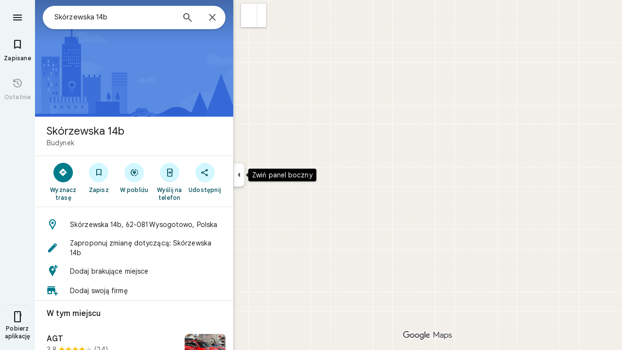

--- FILE ---
content_type: text/html; charset=UTF-8
request_url: https://www.google.com/maps/place/Sk%C3%B3rzewska+14b,+62-081+Wysogotowo,+Polska/@52.403881,16.799982,16z/data=!4m6!3m5!1s0x470445cc9d250bd1:0xc3ef6df5723ebcc1!8m2!3d52.4038808!4d16.7999818!16s%2Fg%2F11txfmn1_d?ll=52.403881,16.799982&z=16&t=m&hl=pl-PL&gl=US&mapclient=embed&q=Sk%C3%B3rzewska+14b+62-081+Wysogotowo&coh=164777&entry=tt&shorturl=1
body_size: 53591
content:
<!DOCTYPE html><html itemscope="" itemtype="http://schema.org/Place" lang="pl-US"> <head>  <link href="https://fonts.gstatic.com/" crossorigin="" rel="preconnect"> <link href="https://maps.gstatic.com/" crossorigin="" rel="preconnect"> <link href="https://www.gstatic.com/" crossorigin="" rel="preconnect"> <link href="https://fonts.gstatic.com/" rel="dns-prefetch"> <link href="https://maps.gstatic.com/" rel="dns-prefetch"> <link href="https://www.gstatic.com/" rel="dns-prefetch">   <link href="/maps/_/js/k=maps.m.pl.4Kx9p_bCWWI.2021.O/m=sc2,per,mo,lp,ep,ti,stx,ds,dwi,enr,pwd,dw,plm,log,b/am=5AAASAIQ/rt=j/d=1/rs=ACT90oH0AcFQf7EWJC8oj_X0rBogGbho0A?wli=m.iNMF7qBc3Vs.loadSv.O%3A%3Bm.MssEETFQHh8.mapcore.O%3A%3B&amp;cb=M" as="script" rel="preload" type="application/javascript" nonce="OwJnNOY5DHcOr5lM5oymVA">  <link href="/maps/preview/opensearch.xml?hl=pl" title="Mapy Google" rel="search" type="application/opensearchdescription+xml"> <title> Mapy Google </title> <meta content="Znajdź lokalne firmy, przeglądaj mapy i wyznaczaj trasy w Mapach Google." name="Description">  <meta content="Mapy Google" itemprop="name"> <meta content="Mapy Google" property="og:title">  <meta content="https://maps.google.com/maps/api/staticmap?center=52.40391917%2C16.79724968&amp;zoom=17&amp;size=900x900&amp;language=pl&amp;sensor=false&amp;client=google-maps-frontend&amp;signature=tBYSEll2GSqgfh1BzdMr9-QCkCc" itemprop="image"> <meta content="https://maps.google.com/maps/api/staticmap?center=52.40391917%2C16.79724968&amp;zoom=17&amp;size=900x900&amp;language=pl&amp;sensor=false&amp;client=google-maps-frontend&amp;signature=tBYSEll2GSqgfh1BzdMr9-QCkCc" property="og:image"> <meta content="900" property="og:image:width"> <meta content="900" property="og:image:height">  <meta content="Znajdź lokalne firmy, przeglądaj mapy i wyznaczaj trasy w Mapach Google." itemprop="description"> <meta content="Znajdź lokalne firmy, przeglądaj mapy i wyznaczaj trasy w Mapach Google." property="og:description">  <meta content="Mapy Google" property="og:site_name"> <meta content="summary" name="twitter:card">  <meta content="[base64]" http-equiv="origin-trial"> <meta content="initial-scale=1.0, maximum-scale=1.0, minimum-scale=1.0, user-scalable=no" name="viewport"> <meta content="notranslate" name="google"> <meta content="origin" name="referrer"> <meta content="ByHT0GXztW_RcGxS0o86DBf1WtNu02FfqlcT8njnSqU" name="google-site-verification"> <meta content="Diln__r3p9-tt39P2Cl2Amvx6oFB4PATnxuFBaw6ej8" name="google-site-verification"> <meta content="Q3PYRz1EUxp_7LF_eIg9Yh1cJa8_y9gnPgGfk4fDPes" name="google-site-verification">  <script nonce="OwJnNOY5DHcOr5lM5oymVA">(function(){var kEI='9k0GaZOuDafFp84PpfPJyA4';window.APP_OPTIONS=[null,"20251029.2",null,["/search?tbm\u003dmap\u0026authuser\u003d0\u0026hl\u003dpl\u0026gl\u003dus","/s?tbm\u003dmap\u0026gs_ri\u003dmaps\u0026suggest\u003dp\u0026authuser\u003d0\u0026hl\u003dpl\u0026gl\u003dus","/maps/preview/directions?authuser\u003d0\u0026hl\u003dpl\u0026gl\u003dus",null,null,"/maps/rpc/vp?authuser\u003d0\u0026hl\u003dpl\u0026gl\u003dus",[["/maps/vt"],755,["/maps/vt/stream"],null,0,null,1002,"/maps/vt",null,null,"[base64]/[base64]/gsCL30+CwItJb5LCgGKAkoDCgP8s6dtQwEGAMwAhoIEgJwbBoCdXMgATI+CAwQAjAAOAHgAQaAAgG4AgHAAgHIAgHYAgHoAgGQAwHIAwHgAwHwAwbwAwnwAwzwAw/4Awj4Awv4Aw74AxUiBAYJDA8wgKMFOIgOSghsb3JlLXJlY2J9CB4SZBIoCAISCWxvcmUtcDEzbhi/hD2K1ZemCQUQpf63ForH1tALAJKX9NYLABoIEgJwbBoCdXMgATIsCAwQAjAAOAHgAQaAAgG4AgHAAgHIAgHYAgHoAgGQAwHIAwHgAwHwAwr4AxUiAQowgKMFONgESglsb3JlLXAxM25iwwEIHxKIARIaCAISEmNhdGVnb3JpY2FsLXNlYXJjaBi/[base64]/[base64]/wAxDwAxP4AwH4AwL4AwT4Awf4Awn4Awv4Awz4Aw34Aw74Aw/4AxD4AxL4AxaaBAIIAiINAAEDBQgKCwwNDg8QEzCEBzisAkoLYWlyLXF1YWxpdHlirQEIMxKCARIXCAISE2Fpci1xdWFsaXR5LWhlYXRtYXAaHBICcGwaAnVzYhIIRBIOCgNzZXQSB1JvYWRtYXAgASoMEgUIABCABC0AAIA/[base64]/[base64]////////////ARINCAQQ/v//////////ATjOxVM40cVTOLrdqAI4v8TGIjjZk/gsOL30+Cw4tJb5LA\u003d\u003d",null,["/maps/vt/proto"],"[base64]/[base64]/vBL7yqgKl/rcWv8TGIv2d7wTZk/[base64]/ExiL9ne8E2ZP4LL30+CzAhN8iu6HvBLSW+SzgAfMFgAIBIhcAAQIDBAUGBwgJCgsMDQ4PEBESExQVFjCAmp4BOICjBUoEYmlrZWLYAQgIEqgBEg8IAhIHdHJhbnNpdBi/hD0aJhICcGwaAnVzKNEIYhkIRBIVCgNzZXQSDlRyYW5zaXRGb2N1c2VkIAEyLwgMEAIwADgBQAKIAQHgAQaAAgG4AgHIAgHYAgHoAgGQAwHgAwGaBAQIARAByAUBugEyzsVT0cVTut2oAu6f7wS+8qoCpf63Fr/[base64]/xMYi/Z3vBNmT+Cy99PgswITfIruh7wS0lvks4AHzBYACASIIDxAREhMUFRYwgJqeATiAowVKBmluZG9vcmLhAQg6ErcBEg0IABi/hD0iBQoDb2RsGh8SAnBsGgJ1cyjRCGISCEQSDgoDc2V0EgdSb2FkbWFwIAEqBS0AAIA/MjcIDBACMAA4AUACiAEB0gECGAHgAQaAAgG4AgHIAgHYAgHoAgGQAwGwAwHgAwGaBAQIARAByAUBogEGGAEwAXgBugEyzsVT0cVTut2oAu6f7wS+8qoCpf63Fr/ExiL9ne8E2ZP4LL30+CzAhN8iu6HvBLSW+SzgAfMFgAIBGAEiCA8QERITFBUWMICangE4gKMFSg5pbmRvb3JfZGVmYXVsdGLmAQgKErcBEhgIAhi/hD0iBwoCdW0SATEiBwoCdHQSATEaIxICcGwaAnVzKNEIYhIIRBIOCgNzZXQSB1JvYWRtYXBiAggUIAEyLwgMEAIwADgBQAKIAQHgAQaAAgG4AgHIAgHYAgHoAgGQAwHgAwGaBAQIARAByAUBogEGGAEwAXgBugEyzsVT0cVTut2oAu6f7wS+8qoCpf63Fr/[base64]/vBL7yqgKl/rcWv8TGIv2d7wTZk/gsvfT4LMCE3yK7oe8EtJb5LOAB8wWAAgEYASIWAAECAwQFBgcICQoLDA0ODxAREhMUFTCAmp4BOP///////////wFKCXNhdGVsbGl0ZWKLAggQEtIBEgsIBRIHc2hhZGluZxIMCAYSCGNvbnRvdXJzEgkIABIBbRi/hD0aKxICcGwaAnVzKNEIYgIIQ2ICCD9iAggDYhIIRBIOCgNzZXQSB1RlcnJhaW4gACoJCAAtAACAPzABMi8IDBACMAA4AUACiAEB4AEGgAIBuAIByAIB2AIB6AIBkAMB4AMBmgQECAEQAcgFAZIBAggBugEyzsVT0cVTut2oAu6f7wS+8qoCpf63Fr/ExiL9ne8E2ZP4LL30+CzAhN8iu6HvBLSW+SzgAfMFgAIBGAEiFwABAgMEBQYHCAkKCwwNDg8QERITFBUWMICangE4////////////[base64]/vBL7yqgKl/rcWv8TGIv2d7wTZk/[base64]/vBL7yqgKl/rcWv8TGIv2d7wTZk/[base64]/xMYi/Z3vBNmT+Cy99PgswITfIruh7wS0lvks4AHzBYACASIXAAECAwQFBgcICQoLDA0ODxAREhMUFRYw////////////ATj///////////8BSgNzdnZigQIIHRLlARJJCAISCGxvcmUtcmVjGL+EPfKh6sQJKQjOxVMI0cVTCLrdqAIIv8TGIgjZk/gsCL30+CwItJb5LCgGKAkoDCgP8s6dtQwEGAMwAhoLEgJwbBoCdXMo0QggATJNCAwQAjAAOAFAAogBAeABBoACAbgCAcACAcgCAdgCAegCAZADAcgDAeADAfADBvADCfADDPADD/gDCPgDC/gDDvgDFZoEBAgBEAHIBQG6ATLOxVPRxVO63agC7p/vBL7yqgKl/rcWv8TGIv2d7wTZk/gsvfT4LMCE3yK7oe8EtJb5LOAB8wWAAgEiBAYJDA8wgKMFOIgOSghsb3JlLXJlY2LMAQgeErIBEigIAhIJbG9yZS1wMTNuGL+EPYrVl6YJBRCl/rcWisfW0AsAkpf01gsAGgsSAnBsGgJ1cyjRCCABMjsIDBACMAA4AUACiAEB4AEGgAIBuAIBwAIByAIB2AIB6AIBkAMByAMB4AMB8AMK+AMVmgQECAEQAcgFAboBMs7FU9HFU7rdqALun+8EvvKqAqX+txa/xMYi/[base64]/xMYi/[base64]/vBL7yqgKl/rcWv8TGIv2d7wTZk/[base64]/vBL7yqgKl/rcWv8TGIv2d7wTZk/[base64]/xMYi/[base64]/xMYi/[base64]/[base64]/ADBfADCPADCvADC/ADDPADDfADDvADD/ADEPADE/gDAfgDAvgDBPgDB/gDCfgDC/gDDPgDDfgDDvgDD/gDEPgDEvgDFpoEBAgBEAHIBQG6ATLOxVPRxVO63agC7p/vBL7yqgKl/rcWv8TGIv2d7wTZk/[base64]/ADBPADBfADBvADB/ADCPgDAfgDAvgDA/gDBPgDBfgDBvgDB/gDCPgDFpoEBAgBEAHIBQG6ATLOxVPRxVO63agC7p/vBL7yqgKl/rcWv8TGIv2d7wTZk/[base64]/xMYi/[base64]/vBL7yqgKl/rcWv8TGIv2d7wTZk/[base64]/vBL7yqgKl/rcWv8TGIv2d7wTZk/[base64]/xMYi/[base64]/vBL7yqgKl/rcWv8TGIv2d7wTZk/[base64]/xMYi/[base64]/[base64]///////////wESDQgEEP7//////////wE4zsVTONHFUzi63agCOL/ExiI42ZP4LDi99PgsOLSW+Sw\u003d"],["//khms0.google.com/kh/v\u003d1002","//khms1.google.com/kh/v\u003d1002","//khms2.google.com/kh/v\u003d1002","//khms3.google.com/kh/v\u003d1002"],"/maps/preview/log204?authuser\u003d0\u0026hl\u003dpl\u0026gl\u003dus",null,null,null,null,"//kh.google.com/rt/earth",null,null,null,null,null,"/maps/preview/reveal?authuser\u003d0\u0026hl\u003dpl\u0026gl\u003dus",null,null,"/maps/rpc/photo/listentityphotos?authuser\u003d0\u0026hl\u003dpl\u0026gl\u003dus",null,null,null,"/maps/preview/placeupdate?authuser\u003d0\u0026hl\u003dpl\u0026gl\u003dus","/maps/rpc/getmapdetails?authuser\u003d0\u0026hl\u003dpl\u0026gl\u003dus","/maps/preview/placeactions/writeaction?authuser\u003d0\u0026hl\u003dpl\u0026gl\u003dus",null,"/gen_204",null,null,null,null,"/maps/rpc/reportdataproblem?authuser\u003d0\u0026hl\u003dpl\u0026gl\u003dus",null,"/maps/rpc/userprefswrite?authuser\u003d0\u0026hl\u003dpl\u0026gl\u003dus","/maps/rpc/userprefsread?authuser\u003d0\u0026hl\u003dpl\u0026gl\u003dus",null,null,"/maps/preview/pegman?authuser\u003d0\u0026hl\u003dpl\u0026gl\u003dus","/locationhistory/preview/mas?authuser\u003d0\u0026hl\u003dpl\u0026gl\u003dus","/maps/photometa/v1?authuser\u003d0\u0026hl\u003dpl\u0026gl\u003dus","/maps/preview/sendtodevice?authuser\u003d0\u0026hl\u003dpl\u0026gl\u003dus",null,"//khms.google.com/dm/",["https://lh3.ggpht.com/","https://lh4.ggpht.com/","https://lh5.ggpht.com/","https://lh6.ggpht.com/"],"/maps/photometa/ac/","/maps/photometa/si/v1?authuser\u003d0\u0026hl\u003dpl\u0026gl\u003dus",null,"/maps/timeline/_rpc/pd?authuser\u003d0\u0026hl\u003dpl\u0026gl\u003dus","/maps/timeline/_rpc/pc?authuser\u003d0\u0026hl\u003dpl\u0026gl\u003dus",null,"/maps/timeline/_rpc/phe?authuser\u003d0\u0026hl\u003dpl\u0026gl\u003dus",null,null,null,null,null,"/maps/photometa/acz/","/maps/rpc/getknowledgeentity?authuser\u003d0\u0026hl\u003dpl\u0026gl\u003dus","/maps/preview/pi?authuser\u003d0\u0026hl\u003dpl\u0026gl\u003dus",null,null,null,null,null,null,null,"/maps/preview/passiveassist?authuser\u003d0\u0026hl\u003dpl\u0026gl\u003dus","/maps/rpc/locationsharing/read?authuser\u003d0\u0026hl\u003dpl\u0026gl\u003dus",null,null,null,null,"/maps/rpc/areatraffic?authuser\u003d0\u0026hl\u003dpl\u0026gl\u003dus","/maps/preview/localposts?authuser\u003d0\u0026hl\u003dpl\u0026gl\u003dus",null,"/maps/preview/lp?authuser\u003d0\u0026hl\u003dpl\u0026gl\u003dus","/maps/rpc/blockaddomain?authuser\u003d0\u0026hl\u003dpl\u0026gl\u003dus",null,null,"/maps/rpc/rapfeatures?authuser\u003d0\u0026hl\u003dpl\u0026gl\u003dus",null,null,"/maps/rpc/merchantstatus?authuser\u003d0\u0026hl\u003dpl\u0026gl\u003dus",null,"/maps/preview/place?authuser\u003d0\u0026hl\u003dpl\u0026gl\u003dus","/maps/rpc/transit/lines?authuser\u003d0\u0026hl\u003dpl\u0026gl\u003dus",null,"/maps/rpc/placeinsights?authuser\u003d0\u0026hl\u003dpl\u0026gl\u003dus","/maps/timeline/_rpc/sync?authuser\u003d0\u0026hl\u003dpl\u0026gl\u003dus","https://streetviewpixels-pa.googleapis.com/?cb_client\u003dmaps_sv.tactile",null,"/maps/preview/entitylist/create?authuser\u003d0\u0026hl\u003dpl\u0026gl\u003dus","/maps/preview/entitylist/createitem?authuser\u003d0\u0026hl\u003dpl\u0026gl\u003dus","/maps/preview/entitylist/delete?authuser\u003d0\u0026hl\u003dpl\u0026gl\u003dus","/maps/preview/entitylist/deleteitem?authuser\u003d0\u0026hl\u003dpl\u0026gl\u003dus","/maps/preview/entitylist/getlist?authuser\u003d0\u0026hl\u003dpl\u0026gl\u003dus",null,"/maps/preview/entitylist/update?authuser\u003d0\u0026hl\u003dpl\u0026gl\u003dus","/maps/preview/entitylist/updateitem?authuser\u003d0\u0026hl\u003dpl\u0026gl\u003dus","/maps/preview/entitylist/updaterole?authuser\u003d0\u0026hl\u003dpl\u0026gl\u003dus","/maps/rpc/getugcpost?authuser\u003d0\u0026hl\u003dpl\u0026gl\u003dus","/maps/rpc/listugcposts?authuser\u003d0\u0026hl\u003dpl\u0026gl\u003dus","/maps/preview/entitylist/updatevisibility?authuser\u003d0\u0026hl\u003dpl\u0026gl\u003dus",null,"/maps/preview/placepreview?authuser\u003d0\u0026hl\u003dpl\u0026gl\u003dus","/maps/rpc/deletesearchhistorysuggest?authuser\u003d0\u0026hl\u003dpl\u0026gl\u003dus","/maps/rpc/getplaceugcpostinfo?authuser\u003d0\u0026hl\u003dpl\u0026gl\u003dus",null,"/maps/rpc/writemultiplechoiceanswer?authuser\u003d0\u0026hl\u003dpl\u0026gl\u003dus",null,"/maps/rpc/deletepersonalactivitiesbyplace?authuser\u003d0\u0026hl\u003dpl\u0026gl\u003dus","/maps/rpc/listpersonalactivitiesbyplace?authuser\u003d0\u0026hl\u003dpl\u0026gl\u003dus","/maps/preview/entitylist/getlistparticipants?authuser\u003d0\u0026hl\u003dpl\u0026gl\u003dus","/maps/rpc/updatealias?authuser\u003d0\u0026hl\u003dpl\u0026gl\u003dus","/maps/rpc/suggestalongroute?authuser\u003d0\u0026hl\u003dpl\u0026gl\u003dus","/maps/rpc/batchdeleteanswers?authuser\u003d0\u0026hl\u003dpl\u0026gl\u003dus","/maps/rpc/deleteugcpost?authuser\u003d0\u0026hl\u003dpl\u0026gl\u003dus","/maps/rpc/voteugcpost?authuser\u003d0\u0026hl\u003dpl\u0026gl\u003dus",null,"/maps/rpc/deleteuserfactualedit?authuser\u003d0\u0026hl\u003dpl\u0026gl\u003dus"],null,null,null,null,["pl","us","Stany Zjednoczone"],null,0,"9k0GaZOuDafFp84PpfPJyA4",null,null,null,null,null,null,null,null,null,null,null,[null,"a",null,null,null,null,null,null,null,null,null,null,null,null,null,null,null,[null,null,null,null,null,0,null,null,1,null,null,null,null,null,null,null,null,null,null,1,1],null,null,null,[null,null,null,null,null,2,3,2]],null,[1,2],0,["//www.google.com/intl/pl_us/privacy.html","//www.google.com/intl/pl_us/help/terms_maps.html",null,null,null,"//support.google.com/maps/?hl\u003dpl\u0026authuser\u003d0","https://docs.google.com/picker",null,null,null,"https://accounts.google.com/ServiceLogin?hl\u003dpl",[null,"Dowiedz się więcej",null,"0ahUKEwiTgemYx9GQAxWn4skDHaV5EukQ8FkIAigA",null,"newmaps_mylocation"],"https://business.google.com/create?service\u003dplus\u0026hl\u003dpl\u0026authuser\u003d0",null,"//www.google.com/settings/accounthistory/location?hl\u003dpl\u0026authuser\u003d0","/maps/timeline?hl\u003dpl\u0026authuser\u003d0",null,"https://support.google.com/websearch/answer/6276008","https://business.google.com?skipLandingPage\u003d1\u0026hl\u003dpl\u0026authuser\u003d0",null,[null,null,null,"https://business.google.com/mm/create?hl\u003dpl\u0026authuser\u003d0"],null,[null,null,null,"https://arvr.google.com/streaming/liteview?streaming_session_address\u003d78c11b69-98fe-41ed-b729-b88f8cff0efc.streamplease.net\u0026streaming_session_key\u003dAIzaSyAcA8JZffmDLbLYu6h52OJgICZcCMYr_bI"]],null,null,null,null,null,null,null,null,[null,null,null,null,null,null,81],[[null,null,null,null,[["crisis_overlay"],["lore-rec"]]]],0,null,null,null,[10211331,10211515,10211716,10212079,10212244,10212279,10212285,10212311,10212336,10212413,10212431,10212438,1368782,1368785,4861626,10211310,4897086,47054629,72458815,10211069,94243289,94255677,72860224,94260020],21600,null,null,null,1,null,null,1,null,null,null,[[[1,0,3],[2,1,2],[2,0,3],[8,0,3],[10,0,3],[10,1,2],[10,0,4],[9,1,2]],1],null,null,null,1,null,[1368782,1368785,4861626,10211310,4897086,47054629,72458815,10211069,94243289,94255677,72860224,10211515,94260020],null,null,null,null,null,null,1,null,[null,1,1,1,null,1,null,[1,null,1,1,1,1,1],1,null,null,1,null,1,null,null,null,null,null,1,null,null,1,null,1,1,null,null,null,null,1],null,null,null,"",null,null,null,1,["",0],[null,[["/maps/_/js/","m","maps.m.pl.4Kx9p_bCWWI.2021.O","ACT90oHLUGzaHB9yA48FRTB3v-5EzJm6qA","5AAASAIQ","m.iNMF7qBc3Vs.loadSv.O:;m.MssEETFQHh8.mapcore.O:;","maps.m.IiXQTwZjRfw.L.W.O","/maps/_/js/k\u003dmaps.m.pl.4Kx9p_bCWWI.2021.O/ck\u003dmaps.m.IiXQTwZjRfw.L.W.O/m\u003d%s/am\u003d5AAASAIQ/rt\u003dj/d\u003d1/rs\u003dACT90oHLUGzaHB9yA48FRTB3v-5EzJm6qA?cb\u003dM"],["/maps/_/js/","w","maps.w.pl.CSDkmBAm4kg.2021.O","ACT90oH0h7NJNmWIB7oBf0h1T3FrXRgQvg","AAAC","w.XPgvI365BqE.createLabeler.O:;w.iNMF7qBc3Vs.loadSv.O:;w.MssEETFQHh8.mapcore.O:;","maps.w.znqpkeZOnzI.L.W.O","/maps/_/js/k\u003dmaps.w.pl.CSDkmBAm4kg.2021.O/ck\u003dmaps.w.znqpkeZOnzI.L.W.O/m\u003d%s/am\u003dAAAC/rt\u003dj/d\u003d1/rs\u003dACT90oH0h7NJNmWIB7oBf0h1T3FrXRgQvg?cb\u003dM"]]],1,0,null,null,"CAE\u003d",null,[[2,[900,"15 min"]],[2,[1800,"30 min"]],[0,[900,"15 min"]],[0,[1800,"30 min"]],[0,[3600,"1 godz."]],[0,[7200,"2 godz."]],[0,[10800,"3 godz."]],[0,[14400,"4 godz."]],[0,[21600,"6 godz."]]],null,null,0,null,[null,null,null,"/maps/_/js/k\u003dmaps.w.pl.CSDkmBAm4kg.2021.O/m\u003dwtd,b/am\u003dAAAC/rt\u003dj/d\u003d1/rs\u003dACT90oHsE5k4ByE_WHBQasWhnsbg3gVdeA?wli\u003dw.XPgvI365BqE.createLabeler.O%3A%3Bw.iNMF7qBc3Vs.loadSv.O%3A%3Bw.MssEETFQHh8.mapcore.O%3A%3B\u0026cb\u003dM"],1,null,0,1,[[0,60,[3700248,3700949,3701384,102772546]],[[null,null,null,null,null,";this.gbar_\u003d{CONFIG:[[[0,\"www.gstatic.com\",\"og.qtm.en_US.wb6sB0ILOkA.2019.O\",\"com\",\"pl\",\"113\",0,[4,2,\"\",\"\",\"\",\"824297427\",\"0\"],null,\"9k0GaZzqDtmop84PxpLQEQ\",null,0,\"og.qtm.6c-EVA8RIQg.L.W.O\",\"AA2YrTsz4DSUr9ECkaxIpx6fDU5vd4qV6w\",\"AA2YrTst1B5KY57uLFRFvf1ggmX3Hzcwtw\",\"\",2,1,200,\"USA\",null,null,\"1\",\"113\",1,null,null,79508299,null,0,0],null,[1,0.1000000014901161,2,1],null,[0,0,0,null,\"\",\"\",\"\",\"\",0,0,null,\"\"],[0,0,\"\",1,0,0,0,0,0,0,null,0,0,null,0,0,null,null,0,0,0,\"\",\"\",\"\",\"\",\"\",\"\",null,0,0,0,0,0,null,null,null,\"rgba(32,33,36,1)\",\"rgba(255,255,255,1)\",0,0,1,null,null,null,0],null,null,[\"1\",\"gci_91f30755d6a6b787dcc2a4062e6e9824.js\",\"googleapis.client:gapi.iframes\",\"\",\"pl\"],null,null,null,null,[\"m;/_/scs/abc-static/_/js/k\u003dgapi.gapi.en.UXDNXkgCDpE.O/d\u003d1/rs\u003dAHpOoo_3ykjRTrvlIBv6vfu43Rx7CYUQSA/m\u003d__features__\",\"https://apis.google.com\",\"\",\"\",\"\",\"\",null,1,\"es_plusone_gc_20251006.0_p1\",\"pl\",null,0],[0.009999999776482582,\"com\",\"113\",[null,\"\",\"0\",null,1,5184000,null,null,\"\",null,null,null,null,null,0,null,0,null,1,0,0,0,null,null,0,0,null,0,0,0,0,0],null,null,null,0],[1,null,null,40400,113,\"USA\",\"pl\",\"824297427.0\",8,null,0,0,null,null,null,null,\"3700949,3701384,102772546\",null,null,null,\"9k0GaZzqDtmop84PxpLQEQ\",0,0,0,null,2,5,\"nn\",54,0,0,null,null,1,79508299,0,0],[[null,null,null,\"https://www.gstatic.com/og/_/js/k\u003dog.qtm.en_US.wb6sB0ILOkA.2019.O/rt\u003dj/m\u003dqabr,q_dnp,qcwid,qapid,qads,q_dg/exm\u003dqaaw,qadd,qaid,qein,qhaw,qhba,qhbr,qhch,qhga,qhid,qhin/d\u003d1/ed\u003d1/rs\u003dAA2YrTsz4DSUr9ECkaxIpx6fDU5vd4qV6w\"],[null,null,null,\"https://www.gstatic.com/og/_/ss/k\u003dog.qtm.6c-EVA8RIQg.L.W.O/m\u003dqcwid,d_b_gm3,d_wi_gm3,d_lo_gm3/excm\u003dqaaw,qadd,qaid,qein,qhaw,qhba,qhbr,qhch,qhga,qhid,qhin/d\u003d1/ed\u003d1/ct\u003dzgms/rs\u003dAA2YrTst1B5KY57uLFRFvf1ggmX3Hzcwtw\"]],null,null,null,[[[null,null,[null,null,null,\"https://ogs.google.com/widget/app/so?eom\u003d1\\u0026awwd\u003d1\\u0026dpi\u003d79508299\"],0,470,370,57,4,1,0,0,63,64,8000,\"https://www.google.com/intl/pl/about/products?tab\u003dlh\",67,1,69,null,1,70,\"Podczas wczytywania zestawu aplikacji wystąpił problem. Spróbuj ponownie za kilka minut lub przejdź na stronę %1$susług Google%2$s.\",3,0,0,74,0,null,null,null,null,null,null,null,\"/widget/app/so\",null,null,null,null,null,null,null,0,null,null,null,null,null,null,null,null,null,null,1,null,144,null,null,3,0,0,0,0,\"(otwiera nową kartę)\"],[null,null,[null,null,null,\"https://ogs.google.com/widget/callout?eom\u003d1\\u0026dc\u003d1\"],null,280,420,70,25,0,null,0,null,null,8000,null,71,4,null,null,null,null,null,null,null,null,76,null,null,null,107,108,109,\"\",null,null,null,null,null,null,null,null,null,null,null,null,null,null,null,null,null,null,null,null,1]],null,null,\"1\",\"113\",1,0,null,\"pl\",0,null,0,0,0,[null,\"\",null,null,null,0,null,0,0,\"\",\"\",\"\",\"https://ogads-pa.clients6.google.com\",0,0,0,\"\",\"\",0,0,null,86400,null,0,null,null,0,null,1,0,\"8559284470\",3,0,1],0,null,null,null,0,0,\"\",0]]],};this.gbar_\u003dthis.gbar_||{};(function(_){var window\u003dthis;\ntry{\n_._F_toggles_initialize\u003dfunction(a){(typeof globalThis!\u003d\u003d\"undefined\"?globalThis:typeof self!\u003d\u003d\"undefined\"?self:this)._F_toggles_gbar_\u003da||[]};(0,_._F_toggles_initialize)([]);\n/*\n\n Copyright The Closure Library Authors.\n SPDX-License-Identifier: Apache-2.0\n*/\nvar ja,pa,qa,ua,wa,xa,Fa,Ga,$a,cb,eb,jb,fb,lb,rb,Db,Eb,Fb,Gb;_.aa\u003dfunction(a,b){if(Error.captureStackTrace)Error.captureStackTrace(this,_.aa);else{const c\u003dError().stack;c\u0026\u0026(this.stack\u003dc)}a\u0026\u0026(this.message\u003dString(a));b!\u003d\u003dvoid 0\u0026\u0026(this.cause\u003db)};_.ba\u003dfunction(a){a.yk\u003d!0;return a};_.ia\u003dfunction(a){var b\u003da;if(da(b)){if(!/^\\s*(?:-?[1-9]\\d*|0)?\\s*$/.test(b))throw Error(String(b));}else if(ea(b)\u0026\u0026!Number.isSafeInteger(b))throw Error(String(b));return fa?BigInt(a):a\u003dha(a)?a?\"1\":\"0\":da(a)?a.trim()||\"0\":String(a)};\nja\u003dfunction(a,b){if(a.length\u003eb.length)return!1;if(a.length\u003cb.length||a\u003d\u003d\u003db)return!0;for(let c\u003d0;c\u003ca.length;c++){const d\u003da[c],e\u003db[c];if(d\u003ee)return!1;if(d\u003ce)return!0}};_.ka\u003dfunction(a){_.t.setTimeout(()\u003d\u003e{throw a;},0)};_.ma\u003dfunction(){return _.la().toLowerCase().indexOf(\"webkit\")!\u003d-1};_.la\u003dfunction(){var a\u003d_.t.navigator;return a\u0026\u0026(a\u003da.userAgent)?a:\"\"};pa\u003dfunction(a){if(!na||!oa)return!1;for(let b\u003d0;b\u003coa.brands.length;b++){const {brand:c}\u003doa.brands[b];if(c\u0026\u0026c.indexOf(a)!\u003d-1)return!0}return!1};\n_.u\u003dfunction(a){return _.la().indexOf(a)!\u003d-1};qa\u003dfunction(){return na?!!oa\u0026\u0026oa.brands.length\u003e0:!1};_.ra\u003dfunction(){return qa()?!1:_.u(\"Opera\")};_.sa\u003dfunction(){return qa()?!1:_.u(\"Trident\")||_.u(\"MSIE\")};_.ta\u003dfunction(){return _.u(\"Firefox\")||_.u(\"FxiOS\")};_.va\u003dfunction(){return _.u(\"Safari\")\u0026\u0026!(ua()||(qa()?0:_.u(\"Coast\"))||_.ra()||(qa()?0:_.u(\"Edge\"))||(qa()?pa(\"Microsoft Edge\"):_.u(\"Edg/\"))||(qa()?pa(\"Opera\"):_.u(\"OPR\"))||_.ta()||_.u(\"Silk\")||_.u(\"Android\"))};\nua\u003dfunction(){return qa()?pa(\"Chromium\"):(_.u(\"Chrome\")||_.u(\"CriOS\"))\u0026\u0026!(qa()?0:_.u(\"Edge\"))||_.u(\"Silk\")};wa\u003dfunction(){return na?!!oa\u0026\u0026!!oa.platform:!1};xa\u003dfunction(){return _.u(\"iPhone\")\u0026\u0026!_.u(\"iPod\")\u0026\u0026!_.u(\"iPad\")};_.ya\u003dfunction(){return xa()||_.u(\"iPad\")||_.u(\"iPod\")};_.za\u003dfunction(){return wa()?oa.platform\u003d\u003d\u003d\"macOS\":_.u(\"Macintosh\")};_.Ba\u003dfunction(a,b){return _.Aa(a,b)\u003e\u003d0};_.Ca\u003dfunction(a,b\u003d!1){return b\u0026\u0026Symbol.for\u0026\u0026a?Symbol.for(a):a!\u003dnull?Symbol(a):Symbol()};\n_.Ea\u003dfunction(a,b){return b\u003d\u003d\u003dvoid 0?a.j!\u003d\u003dDa\u0026\u0026!!(2\u0026(a.fa[_.v]|0)):!!(2\u0026b)\u0026\u0026a.j!\u003d\u003dDa};Fa\u003dfunction(a){return a};Ga\u003dfunction(a,b){a.__closure__error__context__984382||(a.__closure__error__context__984382\u003d{});a.__closure__error__context__984382.severity\u003db};_.Ha\u003dfunction(a){a\u003dError(a);Ga(a,\"warning\");return a};_.Ja\u003dfunction(a,b){if(a!\u003dnull){var c;var d\u003d(c\u003dIa)!\u003dnull?c:Ia\u003d{};c\u003dd[a]||0;c\u003e\u003db||(d[a]\u003dc+1,a\u003dError(),Ga(a,\"incident\"),_.ka(a))}};\n_.La\u003dfunction(a){if(typeof a!\u003d\u003d\"boolean\")throw Error(\"k`\"+_.Ka(a)+\"`\"+a);return a};_.Ma\u003dfunction(a){if(a\u003d\u003dnull||typeof a\u003d\u003d\u003d\"boolean\")return a;if(typeof a\u003d\u003d\u003d\"number\")return!!a};_.Oa\u003dfunction(a){if(!(0,_.Na)(a))throw _.Ha(\"enum\");return a|0};_.Pa\u003dfunction(a){return a\u003d\u003dnull?a:(0,_.Na)(a)?a|0:void 0};_.Qa\u003dfunction(a){if(typeof a!\u003d\u003d\"number\")throw _.Ha(\"int32\");if(!(0,_.Na)(a))throw _.Ha(\"int32\");return a|0};_.Ra\u003dfunction(a){if(a!\u003dnull\u0026\u0026typeof a!\u003d\u003d\"string\")throw Error();return a};\n_.Sa\u003dfunction(a){return a\u003d\u003dnull||typeof a\u003d\u003d\u003d\"string\"?a:void 0};_.Va\u003dfunction(a,b,c){if(a!\u003dnull\u0026\u0026a[_.Ta]\u003d\u003d\u003d_.Ua)return a;if(Array.isArray(a)){var d\u003da[_.v]|0;c\u003dd|c\u002632|c\u00262;c!\u003d\u003dd\u0026\u0026(a[_.v]\u003dc);return new b(a)}};_.Ya\u003dfunction(a){const b\u003d_.Wa(_.Xa);return b?a[b]:void 0};$a\u003dfunction(a,b){b\u003c100||_.Ja(Za,1)};\ncb\u003dfunction(a,b,c,d){const e\u003dd!\u003d\u003dvoid 0;d\u003d!!d;var f\u003d_.Wa(_.Xa),g;!e\u0026\u0026f\u0026\u0026(g\u003da[f])\u0026\u0026g.xd($a);f\u003d[];var h\u003da.length;let k;g\u003d4294967295;let l\u003d!1;const m\u003d!!(b\u002664),p\u003dm?b\u0026128?0:-1:void 0;if(!(b\u00261||(k\u003dh\u0026\u0026a[h-1],k!\u003dnull\u0026\u0026typeof k\u003d\u003d\u003d\"object\"\u0026\u0026k.constructor\u003d\u003d\u003dObject?(h--,g\u003dh):k\u003dvoid 0,!m||b\u0026128||e))){l\u003d!0;var r;g\u003d((r\u003dab)!\u003dnull?r:Fa)(g-p,p,a,k,void 0)+p}b\u003dvoid 0;for(r\u003d0;r\u003ch;r++){let w\u003da[r];if(w!\u003dnull\u0026\u0026(w\u003dc(w,d))!\u003dnull)if(m\u0026\u0026r\u003e\u003dg){const D\u003dr-p;var q\u003dvoid 0;((q\u003db)!\u003dnull?q:b\u003d{})[D]\u003dw}else f[r]\u003dw}if(k)for(let w in k){q\u003d\nk[w];if(q\u003d\u003dnull||(q\u003dc(q,d))\u003d\u003dnull)continue;h\u003d+w;let D;if(m\u0026\u0026!Number.isNaN(h)\u0026\u0026(D\u003dh+p)\u003cg)f[D]\u003dq;else{let Q;((Q\u003db)!\u003dnull?Q:b\u003d{})[w]\u003dq}}b\u0026\u0026(l?f.push(b):f[g]\u003db);e\u0026\u0026_.Wa(_.Xa)\u0026\u0026(a\u003d_.Ya(a))\u0026\u0026\"function\"\u003d\u003dtypeof _.bb\u0026\u0026a instanceof _.bb\u0026\u0026(f[_.Xa]\u003da.i());return f};\neb\u003dfunction(a){switch(typeof a){case \"number\":return Number.isFinite(a)?a:\"\"+a;case \"bigint\":return(0,_.db)(a)?Number(a):\"\"+a;case \"boolean\":return a?1:0;case \"object\":if(Array.isArray(a)){const b\u003da[_.v]|0;return a.length\u003d\u003d\u003d0\u0026\u0026b\u00261?void 0:cb(a,b,eb)}if(a!\u003dnull\u0026\u0026a[_.Ta]\u003d\u003d\u003d_.Ua)return fb(a);if(\"function\"\u003d\u003dtypeof _.gb\u0026\u0026a instanceof _.gb)return a.j();return}return a};jb\u003dfunction(a,b){if(b){ab\u003db\u003d\u003dnull||b\u003d\u003d\u003dFa||b[hb]!\u003d\u003dib?Fa:b;try{return fb(a)}finally{ab\u003dvoid 0}}return fb(a)};\nfb\u003dfunction(a){a\u003da.fa;return cb(a,a[_.v]|0,eb)};\n_.mb\u003dfunction(a,b,c,d\u003d0){if(a\u003d\u003dnull){var e\u003d32;c?(a\u003d[c],e|\u003d128):a\u003d[];b\u0026\u0026(e\u003de\u0026-16760833|(b\u00261023)\u003c\u003c14)}else{if(!Array.isArray(a))throw Error(\"l\");e\u003da[_.v]|0;if(kb\u0026\u00261\u0026e)throw Error(\"m\");2048\u0026e\u0026\u0026!(2\u0026e)\u0026\u0026lb();if(e\u0026256)throw Error(\"n\");if(e\u002664)return(e|d)!\u003d\u003de\u0026\u0026(a[_.v]\u003de|d),a;if(c\u0026\u0026(e|\u003d128,c!\u003d\u003da[0]))throw Error(\"o\");a:{c\u003da;e|\u003d64;var f\u003dc.length;if(f){var g\u003df-1;const k\u003dc[g];if(k!\u003dnull\u0026\u0026typeof k\u003d\u003d\u003d\"object\"\u0026\u0026k.constructor\u003d\u003d\u003dObject){b\u003de\u0026128?0:-1;g-\u003db;if(g\u003e\u003d1024)throw Error(\"q\");for(var h in k)if(f\u003d+h,f\u003cg)c[f+\nb]\u003dk[h],delete k[h];else break;e\u003de\u0026-16760833|(g\u00261023)\u003c\u003c14;break a}}if(b){h\u003dMath.max(b,f-(e\u0026128?0:-1));if(h\u003e1024)throw Error(\"r\");e\u003de\u0026-16760833|(h\u00261023)\u003c\u003c14}}}a[_.v]\u003de|64|d;return a};lb\u003dfunction(){if(kb)throw Error(\"p\");_.Ja(nb,5)};\nrb\u003dfunction(a,b){if(typeof a!\u003d\u003d\"object\")return a;if(Array.isArray(a)){var c\u003da[_.v]|0;a.length\u003d\u003d\u003d0\u0026\u0026c\u00261?a\u003dvoid 0:c\u00262||(!b||4096\u0026c||16\u0026c?a\u003d_.ob(a,c,!1,b\u0026\u0026!(c\u002616)):(a[_.v]|\u003d34,c\u00264\u0026\u0026Object.freeze(a)));return a}if(a!\u003dnull\u0026\u0026a[_.Ta]\u003d\u003d\u003d_.Ua)return b\u003da.fa,c\u003db[_.v]|0,_.Ea(a,c)?a:_.pb(a,b,c)?_.qb(a,b):_.ob(b,c);if(\"function\"\u003d\u003dtypeof _.gb\u0026\u0026a instanceof _.gb)return a};_.qb\u003dfunction(a,b,c){a\u003dnew a.constructor(b);c\u0026\u0026(a.j\u003dDa);a.o\u003dDa;return a};\n_.ob\u003dfunction(a,b,c,d){d!\u003dnull||(d\u003d!!(34\u0026b));a\u003dcb(a,b,rb,d);d\u003d32;c\u0026\u0026(d|\u003d2);b\u003db\u002616769217|d;a[_.v]\u003db;return a};_.tb\u003dfunction(a){const b\u003da.fa,c\u003db[_.v]|0;return _.Ea(a,c)?_.pb(a,b,c)?_.qb(a,b,!0):new a.constructor(_.ob(b,c,!1)):a};_.ub\u003dfunction(a){if(a.j!\u003d\u003dDa)return!1;var b\u003da.fa;b\u003d_.ob(b,b[_.v]|0);b[_.v]|\u003d2048;a.fa\u003db;a.j\u003dvoid 0;a.o\u003dvoid 0;return!0};_.vb\u003dfunction(a){if(!_.ub(a)\u0026\u0026_.Ea(a,a.fa[_.v]|0))throw Error();};_.wb\u003dfunction(a,b){b\u003d\u003d\u003dvoid 0\u0026\u0026(b\u003da[_.v]|0);b\u002632\u0026\u0026!(b\u00264096)\u0026\u0026(a[_.v]\u003db|4096)};\n_.pb\u003dfunction(a,b,c){return c\u00262?!0:c\u002632\u0026\u0026!(c\u00264096)?(b[_.v]\u003dc|2,a.j\u003dDa,!0):!1};_.xb\u003dfunction(a,b,c,d,e){const f\u003dc+(e?0:-1);var g\u003da.length-1;if(g\u003e\u003d1+(e?0:-1)\u0026\u0026f\u003e\u003dg){const h\u003da[g];if(h!\u003dnull\u0026\u0026typeof h\u003d\u003d\u003d\"object\"\u0026\u0026h.constructor\u003d\u003d\u003dObject)return h[c]\u003dd,b}if(f\u003c\u003dg)return a[f]\u003dd,b;if(d!\u003d\u003dvoid 0){let h;g\u003d((h\u003db)!\u003dnull?h:b\u003da[_.v]|0)\u003e\u003e14\u00261023||536870912;c\u003e\u003dg?d!\u003dnull\u0026\u0026(a[g+(e?0:-1)]\u003d{[c]:d}):a[f]\u003dd}return b};\n_.zb\u003dfunction(a,b,c,d,e){let f\u003d!1;d\u003d_.yb(a,d,e,g\u003d\u003e{const h\u003d_.Va(g,c,b);f\u003dh!\u003d\u003dg\u0026\u0026h!\u003dnull;return h});if(d!\u003dnull)return f\u0026\u0026!_.Ea(d)\u0026\u0026_.wb(a,b),d};_.Ab\u003dfunction(){const a\u003dclass{constructor(){throw Error();}};Object.setPrototypeOf(a,a.prototype);return a};_.x\u003dfunction(a,b){return a!\u003dnull?!!a:!!b};_.y\u003dfunction(a,b){b\u003d\u003dvoid 0\u0026\u0026(b\u003d\"\");return a!\u003dnull?a:b};_.Bb\u003dfunction(a,b,c){for(const d in a)b.call(c,a[d],d,a)};_.Cb\u003dfunction(a){for(const b in a)return!1;return!0};Db\u003dObject.defineProperty;\nEb\u003dfunction(a){a\u003d[\"object\"\u003d\u003dtypeof globalThis\u0026\u0026globalThis,a,\"object\"\u003d\u003dtypeof window\u0026\u0026window,\"object\"\u003d\u003dtypeof self\u0026\u0026self,\"object\"\u003d\u003dtypeof global\u0026\u0026global];for(var b\u003d0;b\u003ca.length;++b){var c\u003da[b];if(c\u0026\u0026c.Math\u003d\u003dMath)return c}throw Error(\"a\");};Fb\u003dEb(this);Gb\u003dfunction(a,b){if(b)a:{var c\u003dFb;a\u003da.split(\".\");for(var d\u003d0;d\u003ca.length-1;d++){var e\u003da[d];if(!(e in c))break a;c\u003dc[e]}a\u003da[a.length-1];d\u003dc[a];b\u003db(d);b!\u003dd\u0026\u0026b!\u003dnull\u0026\u0026Db(c,a,{configurable:!0,writable:!0,value:b})}};Gb(\"globalThis\",function(a){return a||Fb});\nGb(\"Symbol.dispose\",function(a){return a?a:Symbol(\"b\")});Gb(\"Promise.prototype.finally\",function(a){return a?a:function(b){return this.then(function(c){return Promise.resolve(b()).then(function(){return c})},function(c){return Promise.resolve(b()).then(function(){throw c;})})}});\nGb(\"Array.prototype.flat\",function(a){return a?a:function(b){b\u003db\u003d\u003d\u003dvoid 0?1:b;var c\u003d[];Array.prototype.forEach.call(this,function(d){Array.isArray(d)\u0026\u0026b\u003e0?(d\u003dArray.prototype.flat.call(d,b-1),c.push.apply(c,d)):c.push(d)});return c}});var Jb,Kb,Nb;_.Hb\u003d_.Hb||{};_.t\u003dthis||self;Jb\u003dfunction(a,b){var c\u003d_.Ib(\"WIZ_global_data.oxN3nb\");a\u003dc\u0026\u0026c[a];return a!\u003dnull?a:b};Kb\u003d_.t._F_toggles_gbar_||[];_.Ib\u003dfunction(a,b){a\u003da.split(\".\");b\u003db||_.t;for(var c\u003d0;c\u003ca.length;c++)if(b\u003db[a[c]],b\u003d\u003dnull)return null;return b};_.Ka\u003dfunction(a){var b\u003dtypeof a;return b!\u003d\"object\"?b:a?Array.isArray(a)?\"array\":b:\"null\"};_.Lb\u003dfunction(a){var b\u003dtypeof a;return b\u003d\u003d\"object\"\u0026\u0026a!\u003dnull||b\u003d\u003d\"function\"};_.Mb\u003d\"closure_uid_\"+(Math.random()*1E9\u003e\u003e\u003e0);\nNb\u003dfunction(a,b,c){return a.call.apply(a.bind,arguments)};_.z\u003dfunction(a,b,c){_.z\u003dNb;return _.z.apply(null,arguments)};_.Ob\u003dfunction(a,b){var c\u003dArray.prototype.slice.call(arguments,1);return function(){var d\u003dc.slice();d.push.apply(d,arguments);return a.apply(this,d)}};_.A\u003dfunction(a,b){a\u003da.split(\".\");for(var c\u003d_.t,d;a.length\u0026\u0026(d\u003da.shift());)a.length||b\u003d\u003d\u003dvoid 0?c[d]\u0026\u0026c[d]!\u003d\u003dObject.prototype[d]?c\u003dc[d]:c\u003dc[d]\u003d{}:c[d]\u003db};_.Wa\u003dfunction(a){return a};\n_.B\u003dfunction(a,b){function c(){}c.prototype\u003db.prototype;a.X\u003db.prototype;a.prototype\u003dnew c;a.prototype.constructor\u003da;a.mk\u003dfunction(d,e,f){for(var g\u003dArray(arguments.length-2),h\u003d2;h\u003carguments.length;h++)g[h-2]\u003darguments[h];return b.prototype[e].apply(d,g)}};_.B(_.aa,Error);_.aa.prototype.name\u003d\"CustomError\";var Pb\u003d!!(Kb[0]\u003e\u003e15\u00261),Qb\u003d!!(Kb[0]\u00261024),Rb\u003d!!(Kb[0]\u003e\u003e16\u00261),Sb\u003d!!(Kb[0]\u0026128);var na\u003dPb?Rb:Jb(610401301,!1),kb\u003dPb?Qb||!Sb:Jb(748402147,!0);_.Tb\u003d_.ba(a\u003d\u003ea!\u003d\u003dnull\u0026\u0026a!\u003d\u003dvoid 0);var ea\u003d_.ba(a\u003d\u003etypeof a\u003d\u003d\u003d\"number\"),da\u003d_.ba(a\u003d\u003etypeof a\u003d\u003d\u003d\"string\"),ha\u003d_.ba(a\u003d\u003etypeof a\u003d\u003d\u003d\"boolean\");var fa\u003dtypeof _.t.BigInt\u003d\u003d\u003d\"function\"\u0026\u0026typeof _.t.BigInt(0)\u003d\u003d\u003d\"bigint\";var Wb,Ub,Xb,Vb;_.db\u003d_.ba(a\u003d\u003efa?a\u003e\u003dUb\u0026\u0026a\u003c\u003dVb:a[0]\u003d\u003d\u003d\"-\"?ja(a,Wb):ja(a,Xb));Wb\u003dNumber.MIN_SAFE_INTEGER.toString();Ub\u003dfa?BigInt(Number.MIN_SAFE_INTEGER):void 0;Xb\u003dNumber.MAX_SAFE_INTEGER.toString();Vb\u003dfa?BigInt(Number.MAX_SAFE_INTEGER):void 0;_.Yb\u003dtypeof TextDecoder!\u003d\u003d\"undefined\";_.Zb\u003dtypeof TextEncoder!\u003d\u003d\"undefined\";var oa,$b\u003d_.t.navigator;oa\u003d$b?$b.userAgentData||null:null;_.Aa\u003dfunction(a,b){return Array.prototype.indexOf.call(a,b,void 0)};_.ac\u003dfunction(a,b,c){Array.prototype.forEach.call(a,b,c)};_.bc\u003dfunction(a,b){return Array.prototype.some.call(a,b,void 0)};_.cc\u003dfunction(a){_.cc[\" \"](a);return a};_.cc[\" \"]\u003dfunction(){};var qc;_.dc\u003d_.ra();_.ec\u003d_.sa();_.fc\u003d_.u(\"Edge\");_.hc\u003d_.u(\"Gecko\")\u0026\u0026!(_.ma()\u0026\u0026!_.u(\"Edge\"))\u0026\u0026!(_.u(\"Trident\")||_.u(\"MSIE\"))\u0026\u0026!_.u(\"Edge\");_.ic\u003d_.ma()\u0026\u0026!_.u(\"Edge\");_.jc\u003d_.za();_.kc\u003dwa()?oa.platform\u003d\u003d\u003d\"Windows\":_.u(\"Windows\");_.lc\u003dwa()?oa.platform\u003d\u003d\u003d\"Android\":_.u(\"Android\");_.mc\u003dxa();_.nc\u003d_.u(\"iPad\");_.oc\u003d_.u(\"iPod\");_.pc\u003d_.ya();\na:{let a\u003d\"\";const b\u003dfunction(){const c\u003d_.la();if(_.hc)return/rv:([^\\);]+)(\\)|;)/.exec(c);if(_.fc)return/Edge\\/([\\d\\.]+)/.exec(c);if(_.ec)return/\\b(?:MSIE|rv)[: ]([^\\);]+)(\\)|;)/.exec(c);if(_.ic)return/WebKit\\/(\\S+)/.exec(c);if(_.dc)return/(?:Version)[ \\/]?(\\S+)/.exec(c)}();b\u0026\u0026(a\u003db?b[1]:\"\");if(_.ec){var rc;const c\u003d_.t.document;rc\u003dc?c.documentMode:void 0;if(rc!\u003dnull\u0026\u0026rc\u003eparseFloat(a)){qc\u003dString(rc);break a}}qc\u003da}_.sc\u003dqc;_.tc\u003d_.ta();_.uc\u003dxa()||_.u(\"iPod\");_.vc\u003d_.u(\"iPad\");_.wc\u003d_.u(\"Android\")\u0026\u0026!(ua()||_.ta()||_.ra()||_.u(\"Silk\"));_.xc\u003dua();_.yc\u003d_.va()\u0026\u0026!_.ya();var Za,nb,hb;_.Xa\u003d_.Ca();_.zc\u003d_.Ca();Za\u003d_.Ca();_.Ac\u003d_.Ca();nb\u003d_.Ca();_.Ta\u003d_.Ca(\"m_m\",!0);hb\u003d_.Ca();_.Bc\u003d_.Ca();var Dc;_.v\u003d_.Ca(\"jas\",!0);Dc\u003d[];Dc[_.v]\u003d7;_.Cc\u003dObject.freeze(Dc);var Da;_.Ua\u003d{};Da\u003d{};_.Ec\u003dObject.freeze({});var ib\u003d{};var Ia\u003dvoid 0;_.Fc\u003dtypeof BigInt\u003d\u003d\u003d\"function\"?BigInt.asIntN:void 0;_.Gc\u003dNumber.isSafeInteger;_.Na\u003dNumber.isFinite;_.Hc\u003dMath.trunc;var ab;_.Ic\u003d_.ia(0);_.Jc\u003d{};_.Kc\u003dfunction(a,b,c,d,e){b\u003d_.yb(a.fa,b,c,e);if(b!\u003d\u003dnull||d\u0026\u0026a.o!\u003d\u003dDa)return b};_.yb\u003dfunction(a,b,c,d){if(b\u003d\u003d\u003d-1)return null;const e\u003db+(c?0:-1),f\u003da.length-1;let g,h;if(!(f\u003c1+(c?0:-1))){if(e\u003e\u003df)if(g\u003da[f],g!\u003dnull\u0026\u0026typeof g\u003d\u003d\u003d\"object\"\u0026\u0026g.constructor\u003d\u003d\u003dObject)c\u003dg[b],h\u003d!0;else if(e\u003d\u003d\u003df)c\u003dg;else return;else c\u003da[e];if(d\u0026\u0026c!\u003dnull){d\u003dd(c);if(d\u003d\u003dnull)return d;if(!Object.is(d,c))return h?g[b]\u003dd:a[e]\u003dd,d}return c}};_.Lc\u003dfunction(a,b,c,d){_.vb(a);const e\u003da.fa;_.xb(e,e[_.v]|0,b,c,d);return a};\n_.C\u003dfunction(a,b,c,d){let e\u003da.fa,f\u003de[_.v]|0;b\u003d_.zb(e,f,b,c,d);if(b\u003d\u003dnull)return b;f\u003de[_.v]|0;if(!_.Ea(a,f)){const g\u003d_.tb(b);g!\u003d\u003db\u0026\u0026(_.ub(a)\u0026\u0026(e\u003da.fa,f\u003de[_.v]|0),b\u003dg,f\u003d_.xb(e,f,c,b,d),_.wb(e,f))}return b};_.E\u003dfunction(a,b,c){c\u003d\u003dnull\u0026\u0026(c\u003dvoid 0);_.Lc(a,b,c);c\u0026\u0026!_.Ea(c)\u0026\u0026_.wb(a.fa);return a};_.Mc\u003dfunction(a,b,c,d){return _.Pa(_.Kc(a,b,c,d))};_.F\u003dfunction(a,b,c\u003d!1,d){let e;return(e\u003d_.Ma(_.Kc(a,b,d)))!\u003dnull?e:c};_.G\u003dfunction(a,b,c\u003d\"\",d){let e;return(e\u003d_.Sa(_.Kc(a,b,d)))!\u003dnull?e:c};\n_.I\u003dfunction(a,b,c){return _.Sa(_.Kc(a,b,c,_.Jc))};_.J\u003dfunction(a,b,c,d){return _.Lc(a,b,c\u003d\u003dnull?c:_.La(c),d)};_.K\u003dfunction(a,b,c){return _.Lc(a,b,c\u003d\u003dnull?c:_.Qa(c))};_.L\u003dfunction(a,b,c,d){return _.Lc(a,b,_.Ra(c),d)};_.N\u003dfunction(a,b,c,d){return _.Lc(a,b,c\u003d\u003dnull?c:_.Oa(c),d)};_.O\u003dclass{constructor(a,b,c){this.fa\u003d_.mb(a,b,c,2048)}toJSON(){return jb(this)}wa(a){return JSON.stringify(jb(this,a))}};_.O.prototype[_.Ta]\u003d_.Ua;_.O.prototype.toString\u003dfunction(){return this.fa.toString()};_.Nc\u003d_.Ab();_.Oc\u003d_.Ab();_.Qc\u003d_.Ab();_.Rc\u003dSymbol();var Sc\u003dclass extends _.O{constructor(a){super(a)}};_.Tc\u003dclass extends _.O{constructor(a){super(a)}D(a){return _.K(this,3,a)}};_.Uc\u003dclass extends _.O{constructor(a){super(a)}};_.P\u003dfunction(){this.qa\u003dthis.qa;this.Y\u003dthis.Y};_.P.prototype.qa\u003d!1;_.P.prototype.isDisposed\u003dfunction(){return this.qa};_.P.prototype.dispose\u003dfunction(){this.qa||(this.qa\u003d!0,this.R())};_.P.prototype[Symbol.dispose]\u003dfunction(){this.dispose()};_.P.prototype.R\u003dfunction(){if(this.Y)for(;this.Y.length;)this.Y.shift()()};var Vc\u003dclass extends _.P{constructor(){var a\u003dwindow;super();this.o\u003da;this.i\u003d[];this.j\u003d{}}resolve(a){let b\u003dthis.o;a\u003da.split(\".\");const c\u003da.length;for(let d\u003d0;d\u003cc;++d)if(b[a[d]])b\u003db[a[d]];else return null;return b instanceof Function?b:null}ub(){const a\u003dthis.i.length,b\u003dthis.i,c\u003d[];for(let d\u003d0;d\u003ca;++d){const e\u003db[d].i(),f\u003dthis.resolve(e);if(f\u0026\u0026f!\u003dthis.j[e])try{b[d].ub(f)}catch(g){}else c.push(b[d])}this.i\u003dc.concat(b.slice(a))}};var Xc\u003dclass extends _.P{constructor(){var a\u003d_.Wc;super();this.o\u003da;this.A\u003dthis.i\u003dnull;this.v\u003d0;this.B\u003d{};this.j\u003d!1;a\u003dwindow.navigator.userAgent;a.indexOf(\"MSIE\")\u003e\u003d0\u0026\u0026a.indexOf(\"Trident\")\u003e\u003d0\u0026\u0026(a\u003d/\\b(?:MSIE|rv)[: ]([^\\);]+)(\\)|;)/.exec(a))\u0026\u0026a[1]\u0026\u0026parseFloat(a[1])\u003c9\u0026\u0026(this.j\u003d!0)}C(a,b){this.i\u003db;this.A\u003da;b.preventDefault?b.preventDefault():b.returnValue\u003d!1}};_.Yc\u003dclass extends _.O{constructor(a){super(a)}};var Zc\u003dclass extends _.O{constructor(a){super(a)}};var bd;_.$c\u003dfunction(a,b,c\u003d98,d\u003dnew _.Tc){if(a.i){const e\u003dnew Sc;_.L(e,1,b.message);_.L(e,2,b.stack);_.K(e,3,b.lineNumber);_.N(e,5,1);_.E(d,40,e);a.i.log(c,d)}};bd\u003dclass{constructor(){var a\u003dad;this.i\u003dnull;_.F(a,4,!0)}log(a,b,c\u003dnew _.Tc){_.$c(this,a,98,c)}};var cd,dd;cd\u003dfunction(a){if(a.o.length\u003e0){var b\u003da.i!\u003d\u003dvoid 0,c\u003da.j!\u003d\u003dvoid 0;if(b||c){b\u003db?a.v:a.A;c\u003da.o;a.o\u003d[];try{_.ac(c,b,a)}catch(d){console.error(d)}}}};_.ed\u003dclass{constructor(a){this.i\u003da;this.j\u003dvoid 0;this.o\u003d[]}then(a,b,c){this.o.push(new dd(a,b,c));cd(this)}resolve(a){if(this.i!\u003d\u003dvoid 0||this.j!\u003d\u003dvoid 0)throw Error(\"v\");this.i\u003da;cd(this)}reject(a){if(this.i!\u003d\u003dvoid 0||this.j!\u003d\u003dvoid 0)throw Error(\"v\");this.j\u003da;cd(this)}v(a){a.j\u0026\u0026a.j.call(a.i,this.i)}A(a){a.o\u0026\u0026a.o.call(a.i,this.j)}};\ndd\u003dclass{constructor(a,b,c){this.j\u003da;this.o\u003db;this.i\u003dc}};_.fd\u003da\u003d\u003e{var b\u003d\"rc\";if(a.rc\u0026\u0026a.hasOwnProperty(b))return a.rc;b\u003dnew a;return a.rc\u003db};_.R\u003dclass{constructor(){this.v\u003dnew _.ed;this.i\u003dnew _.ed;this.D\u003dnew _.ed;this.B\u003dnew _.ed;this.C\u003dnew _.ed;this.A\u003dnew _.ed;this.o\u003dnew _.ed;this.j\u003dnew _.ed;this.F\u003dnew _.ed;this.G\u003dnew _.ed}K(){return this.v}qa(){return this.i}O(){return this.D}M(){return this.B}P(){return this.C}L(){return this.A}Y(){return this.o}J(){return this.j}N(){return this.F}static i(){return _.fd(_.R)}};var id;_.hd\u003dfunction(){return _.C(_.gd,_.Uc,5)};id\u003dclass extends _.O{constructor(a){super(a)}};var jd;window.gbar_\u0026\u0026window.gbar_.CONFIG?jd\u003dwindow.gbar_.CONFIG[0]||{}:jd\u003d[];_.gd\u003dnew id(jd);var ad;ad\u003d_.C(_.gd,Zc,3)||new Zc;_.Wc\u003dnew bd;_.A(\"gbar_._DumpException\",function(a){_.Wc?_.Wc.log(a):console.error(a)});_.kd\u003dnew Xc;var md;_.nd\u003dfunction(a,b){var c\u003d_.ld.i();if(a in c.i){if(c.i[a]!\u003db)throw new md;}else{c.i[a]\u003db;const h\u003dc.j[a];if(h)for(let k\u003d0,l\u003dh.length;k\u003cl;k++){b\u003dh[k];var d\u003dc.i;delete b.i[a];if(_.Cb(b.i)){for(var e\u003db.j.length,f\u003dArray(e),g\u003d0;g\u003ce;g++)f[g]\u003dd[b.j[g]];b.o.apply(b.v,f)}}delete c.j[a]}};_.ld\u003dclass{constructor(){this.i\u003d{};this.j\u003d{}}static i(){return _.fd(_.ld)}};_.od\u003dclass extends _.aa{constructor(){super()}};md\u003dclass extends _.od{};_.A(\"gbar.A\",_.ed);_.ed.prototype.aa\u003d_.ed.prototype.then;_.A(\"gbar.B\",_.R);_.R.prototype.ba\u003d_.R.prototype.qa;_.R.prototype.bb\u003d_.R.prototype.O;_.R.prototype.bd\u003d_.R.prototype.P;_.R.prototype.bf\u003d_.R.prototype.K;_.R.prototype.bg\u003d_.R.prototype.M;_.R.prototype.bh\u003d_.R.prototype.L;_.R.prototype.bj\u003d_.R.prototype.Y;_.R.prototype.bk\u003d_.R.prototype.J;_.R.prototype.bl\u003d_.R.prototype.N;_.A(\"gbar.a\",_.R.i());window.gbar\u0026\u0026window.gbar.ap\u0026\u0026window.gbar.ap(window.gbar.a);var pd\u003dnew Vc;_.nd(\"api\",pd);\nvar qd\u003d_.hd()||new _.Uc,rd\u003dwindow,sd\u003d_.y(_.I(qd,8));rd.__PVT\u003dsd;_.nd(\"eq\",_.kd);\n}catch(e){_._DumpException(e)}\ntry{\n_.td\u003dclass extends _.O{constructor(a){super(a)}};\n}catch(e){_._DumpException(e)}\ntry{\nvar ud\u003dclass extends _.O{constructor(a){super(a)}};var vd\u003dclass extends _.P{constructor(){super();this.j\u003d[];this.i\u003d[]}o(a,b){this.j.push({features:a,options:b!\u003dnull?b:null})}init(a,b,c){window.gapi\u003d{};const d\u003dwindow.___jsl\u003d{};d.h\u003d_.y(_.I(a,1));_.Ma(_.Kc(a,12))!\u003dnull\u0026\u0026(d.dpo\u003d_.x(_.F(a,12)));d.ms\u003d_.y(_.I(a,2));d.m\u003d_.y(_.I(a,3));d.l\u003d[];_.G(b,1)\u0026\u0026(a\u003d_.I(b,3))\u0026\u0026this.i.push(a);_.G(c,1)\u0026\u0026(c\u003d_.I(c,2))\u0026\u0026this.i.push(c);_.A(\"gapi.load\",(0,_.z)(this.o,this));return this}};var wd\u003d_.C(_.gd,_.Yc,14);if(wd){var xd\u003d_.C(_.gd,_.td,9)||new _.td,yd\u003dnew ud,zd\u003dnew vd;zd.init(wd,xd,yd);_.nd(\"gs\",zd)};\n}catch(e){_._DumpException(e)}\n})(this.gbar_);\n// Google Inc.\n"],null,[null,null,null,null,null,"this.gbar_\u003dthis.gbar_||{};(function(_){var window\u003dthis;\ntry{\n_.Bd\u003dfunction(a,b,c){if(!a.j)if(c instanceof Array)for(var d of c)_.Bd(a,b,d);else{d\u003d(0,_.z)(a.C,a,b);const e\u003da.v+c;a.v++;b.dataset.eqid\u003de;a.B[e]\u003dd;b\u0026\u0026b.addEventListener?b.addEventListener(c,d,!1):b\u0026\u0026b.attachEvent?b.attachEvent(\"on\"+c,d):a.o.log(Error(\"t`\"+b))}};\n}catch(e){_._DumpException(e)}\ntry{\nvar Cd\u003ddocument.querySelector(\".gb_J .gb_B\"),Dd\u003ddocument.querySelector(\"#gb.gb_9c\");Cd\u0026\u0026!Dd\u0026\u0026_.Bd(_.kd,Cd,\"click\");\n}catch(e){_._DumpException(e)}\ntry{\n_.lh\u003dfunction(a){if(a.v)return a.v;for(const b in a.i)if(a.i[b].ha()\u0026\u0026a.i[b].B())return a.i[b];return null};_.mh\u003dfunction(a,b){a.i[b.J()]\u003db};var nh\u003dnew class extends _.P{constructor(){var a\u003d_.Wc;super();this.B\u003da;this.v\u003dnull;this.o\u003d{};this.C\u003d{};this.i\u003d{};this.j\u003dnull}A(a){this.i[a]\u0026\u0026(_.lh(this)\u0026\u0026_.lh(this).J()\u003d\u003da||this.i[a].P(!0))}Sa(a){this.j\u003da;for(const b in this.i)this.i[b].ha()\u0026\u0026this.i[b].Sa(a)}lc(a){return a in this.i?this.i[a]:null}};_.nd(\"dd\",nh);\n}catch(e){_._DumpException(e)}\ntry{\n_.Ei\u003dfunction(a,b){return _.J(a,36,b)};\n}catch(e){_._DumpException(e)}\ntry{\nvar Fi\u003ddocument.querySelector(\".gb_z .gb_B\"),Gi\u003ddocument.querySelector(\"#gb.gb_9c\");Fi\u0026\u0026!Gi\u0026\u0026_.Bd(_.kd,Fi,\"click\");\n}catch(e){_._DumpException(e)}\n})(this.gbar_);\n// Google Inc.\n"],[null,"\u003cdiv\u003e\u003cdiv class\u003d\"gb_L\"\u003eAplikacje Google\u003c/div\u003e\u003c/div\u003e"],[null,null,null,null,null,"this.gbar_\u003dthis.gbar_||{};(function(_){var window\u003dthis;\ntry{\nvar Fd;Fd\u003dclass extends _.od{};_.Gd\u003dfunction(a,b){if(b in a.i)return a.i[b];throw new Fd;};_.Hd\u003dfunction(a){return _.Gd(_.ld.i(),a)};\n}catch(e){_._DumpException(e)}\ntry{\n/*\n\n Copyright Google LLC\n SPDX-License-Identifier: Apache-2.0\n*/\nvar Kd;_.Id\u003dfunction(a){const b\u003da.length;if(b\u003e0){const c\u003dArray(b);for(let d\u003d0;d\u003cb;d++)c[d]\u003da[d];return c}return[]};Kd\u003dfunction(a){return new _.Jd(b\u003d\u003eb.substr(0,a.length+1).toLowerCase()\u003d\u003d\u003da+\":\")};_.Ld\u003dglobalThis.trustedTypes;_.Md\u003dclass{constructor(a){this.i\u003da}toString(){return this.i}};_.Nd\u003dnew _.Md(\"about:invalid#zClosurez\");_.Jd\u003dclass{constructor(a){this.Sh\u003da}};_.Od\u003d[Kd(\"data\"),Kd(\"http\"),Kd(\"https\"),Kd(\"mailto\"),Kd(\"ftp\"),new _.Jd(a\u003d\u003e/^[^:]*([/?#]|$)/.test(a))];_.Pd\u003dclass{constructor(a){this.i\u003da}toString(){return this.i+\"\"}};_.Qd\u003dnew _.Pd(_.Ld?_.Ld.emptyHTML:\"\");\n}catch(e){_._DumpException(e)}\ntry{\nvar Ud,ee,he,Td,Vd,$d;_.Rd\u003dfunction(a){if(a\u003d\u003dnull)return a;if(typeof a\u003d\u003d\u003d\"string\"\u0026\u0026a)a\u003d+a;else if(typeof a!\u003d\u003d\"number\")return;return(0,_.Na)(a)?a|0:void 0};_.Sd\u003dfunction(a,b){return a.lastIndexOf(b,0)\u003d\u003d0};Ud\u003dfunction(){let a\u003dnull;if(!Td)return a;try{const b\u003dc\u003d\u003ec;a\u003dTd.createPolicy(\"ogb-qtm#html\",{createHTML:b,createScript:b,createScriptURL:b})}catch(b){}return a};_.Wd\u003dfunction(){Vd\u003d\u003d\u003dvoid 0\u0026\u0026(Vd\u003dUd());return Vd};_.Yd\u003dfunction(a){const b\u003d_.Wd();a\u003db?b.createScriptURL(a):a;return new _.Xd(a)};\n_.Zd\u003dfunction(a){if(a instanceof _.Xd)return a.i;throw Error(\"x\");};_.ae\u003dfunction(a){if($d.test(a))return a};_.be\u003dfunction(a){if(a instanceof _.Md)if(a instanceof _.Md)a\u003da.i;else throw Error(\"x\");else a\u003d_.ae(a);return a};_.ce\u003dfunction(a,b\u003ddocument){let c;const d\u003d(c\u003db.querySelector)\u003d\u003dnull?void 0:c.call(b,`${a}[nonce]`);return d\u003d\u003dnull?\"\":d.nonce||d.getAttribute(\"nonce\")||\"\"};_.S\u003dfunction(a,b,c){return _.Ma(_.Kc(a,b,c,_.Jc))};_.de\u003dfunction(a,b){return _.Rd(_.Kc(a,b,void 0,_.Jc))};\nee\u003dclass extends _.O{constructor(a){super(a)}Xb(a){return _.L(this,24,a)}};_.fe\u003dfunction(){return _.C(_.gd,ee,1)};_.ge\u003dfunction(a){var b\u003d_.Ka(a);return b\u003d\u003d\"array\"||b\u003d\u003d\"object\"\u0026\u0026typeof a.length\u003d\u003d\"number\"};Td\u003d_.Ld;_.Xd\u003dclass{constructor(a){this.i\u003da}toString(){return this.i+\"\"}};$d\u003d/^\\s*(?!javascript:)(?:[\\w+.-]+:|[^:/?#]*(?:[/?#]|$))/i;var ne,re,ie;_.ke\u003dfunction(a){return a?new ie(_.je(a)):he||(he\u003dnew ie)};_.le\u003dfunction(a,b){return typeof b\u003d\u003d\u003d\"string\"?a.getElementById(b):b};_.T\u003dfunction(a,b){var c\u003db||document;c.getElementsByClassName?a\u003dc.getElementsByClassName(a)[0]:(c\u003ddocument,a\u003da?(b||c).querySelector(a?\".\"+a:\"\"):_.me(c,\"*\",a,b)[0]||null);return a||null};_.me\u003dfunction(a,b,c,d){a\u003dd||a;return(b\u003db\u0026\u0026b!\u003d\"*\"?String(b).toUpperCase():\"\")||c?a.querySelectorAll(b+(c?\".\"+c:\"\")):a.getElementsByTagName(\"*\")};\n_.oe\u003dfunction(a,b){_.Bb(b,function(c,d){d\u003d\u003d\"style\"?a.style.cssText\u003dc:d\u003d\u003d\"class\"?a.className\u003dc:d\u003d\u003d\"for\"?a.htmlFor\u003dc:ne.hasOwnProperty(d)?a.setAttribute(ne[d],c):_.Sd(d,\"aria-\")||_.Sd(d,\"data-\")?a.setAttribute(d,c):a[d]\u003dc})};ne\u003d{cellpadding:\"cellPadding\",cellspacing:\"cellSpacing\",colspan:\"colSpan\",frameborder:\"frameBorder\",height:\"height\",maxlength:\"maxLength\",nonce:\"nonce\",role:\"role\",rowspan:\"rowSpan\",type:\"type\",usemap:\"useMap\",valign:\"vAlign\",width:\"width\"};\n_.pe\u003dfunction(a){return a?a.defaultView:window};_.se\u003dfunction(a,b){const c\u003db[1],d\u003d_.qe(a,String(b[0]));c\u0026\u0026(typeof c\u003d\u003d\u003d\"string\"?d.className\u003dc:Array.isArray(c)?d.className\u003dc.join(\" \"):_.oe(d,c));b.length\u003e2\u0026\u0026re(a,d,b);return d};re\u003dfunction(a,b,c){function d(e){e\u0026\u0026b.appendChild(typeof e\u003d\u003d\u003d\"string\"?a.createTextNode(e):e)}for(let e\u003d2;e\u003cc.length;e++){const f\u003dc[e];!_.ge(f)||_.Lb(f)\u0026\u0026f.nodeType\u003e0?d(f):_.ac(f\u0026\u0026typeof f.length\u003d\u003d\"number\"\u0026\u0026typeof f.item\u003d\u003d\"function\"?_.Id(f):f,d)}};\n_.te\u003dfunction(a){return _.qe(document,a)};_.qe\u003dfunction(a,b){b\u003dString(b);a.contentType\u003d\u003d\u003d\"application/xhtml+xml\"\u0026\u0026(b\u003db.toLowerCase());return a.createElement(b)};_.ue\u003dfunction(a){let b;for(;b\u003da.firstChild;)a.removeChild(b)};_.ve\u003dfunction(a){return a\u0026\u0026a.parentNode?a.parentNode.removeChild(a):null};_.we\u003dfunction(a,b){return a\u0026\u0026b?a\u003d\u003db||a.contains(b):!1};_.je\u003dfunction(a){return a.nodeType\u003d\u003d9?a:a.ownerDocument||a.document};ie\u003dfunction(a){this.i\u003da||_.t.document||document};_.n\u003die.prototype;\n_.n.H\u003dfunction(a){return _.le(this.i,a)};_.n.Qa\u003dfunction(a,b,c){return _.se(this.i,arguments)};_.n.appendChild\u003dfunction(a,b){a.appendChild(b)};_.n.Ke\u003d_.ue;_.n.mg\u003d_.ve;_.n.lg\u003d_.we;\n}catch(e){_._DumpException(e)}\ntry{\n_.Li\u003dfunction(a){const b\u003d_.ce(\"script\",a.ownerDocument);b\u0026\u0026a.setAttribute(\"nonce\",b)};_.Mi\u003dfunction(a){if(!a)return null;a\u003d_.I(a,4);var b;a\u003d\u003d\u003dnull||a\u003d\u003d\u003dvoid 0?b\u003dnull:b\u003d_.Yd(a);return b};_.Ni\u003dfunction(a,b,c){a\u003da.fa;return _.zb(a,a[_.v]|0,b,c)!\u003d\u003dvoid 0};_.Oi\u003dclass extends _.O{constructor(a){super(a)}};_.Pi\u003dfunction(a,b){return(b||document).getElementsByTagName(String(a))};\n}catch(e){_._DumpException(e)}\ntry{\nvar Ri\u003dfunction(a,b,c){a\u003cb?Qi(a+1,b):_.Wc.log(Error(\"W`\"+a+\"`\"+b),{url:c})},Qi\u003dfunction(a,b){if(Si){const c\u003d_.te(\"SCRIPT\");c.async\u003d!0;c.type\u003d\"text/javascript\";c.charset\u003d\"UTF-8\";c.src\u003d_.Zd(Si);_.Li(c);c.onerror\u003d_.Ob(Ri,a,b,c.src);_.Pi(\"HEAD\")[0].appendChild(c)}},Ti\u003dclass extends _.O{constructor(a){super(a)}};var Ui\u003d_.C(_.gd,Ti,17)||new Ti,Vi,Si\u003d(Vi\u003d_.C(Ui,_.Oi,1))?_.Mi(Vi):null,Wi,Xi\u003d(Wi\u003d_.C(Ui,_.Oi,2))?_.Mi(Wi):null,Yi\u003dfunction(){Qi(1,2);if(Xi){const a\u003d_.te(\"LINK\");a.setAttribute(\"type\",\"text/css\");a.href\u003d_.Zd(Xi).toString();a.rel\u003d\"stylesheet\";let b\u003d_.ce(\"style\",document);b\u0026\u0026a.setAttribute(\"nonce\",b);_.Pi(\"HEAD\")[0].appendChild(a)}};(function(){const a\u003d_.fe();if(_.S(a,18))Yi();else{const b\u003d_.de(a,19)||0;window.addEventListener(\"load\",()\u003d\u003e{window.setTimeout(Yi,b)})}})();\n}catch(e){_._DumpException(e)}\n})(this.gbar_);\n// Google Inc.\n"]],null,null,[null,"\u003cdiv class\u003d\"gb_Ha gb_Cd gb_yb gb_e gb_3a\" id\u003d\"gb\"\u003e\u003cdiv class\u003d\"gb_1d gb_wb gb_Rd\" data-ogsr-up\u003d\"\"\u003e\u003cdiv class\u003d\"gb_Bd\"\u003e\u003cdiv class\u003d\"gb_id\"\u003e\u003cdiv class\u003d\"gb_J gb_ud gb_1\" data-ogsr-fb\u003d\"true\" data-ogsr-alt\u003d\"\" id\u003d\"gbwa\"\u003e\u003cdiv class\u003d\"gb_D\"\u003e\u003ca class\u003d\"gb_B\" aria-label\u003d\"Aplikacje Google\" guidedhelpid\u003d\"gbawb\" href\u003d\"https://www.google.com/intl/pl/about/products?tab\u003dlh\" aria-expanded\u003d\"false\" role\u003d\"button\" tabindex\u003d\"0\"\u003e\u003csvg class\u003d\"gb_F\" focusable\u003d\"false\" viewbox\u003d\"0 0 24 24\"\u003e\u003cpath d\u003d\"M6,8c1.1,0 2,-0.9 2,-2s-0.9,-2 -2,-2 -2,0.9 -2,2 0.9,2 2,2zM12,20c1.1,0 2,-0.9 2,-2s-0.9,-2 -2,-2 -2,0.9 -2,2 0.9,2 2,2zM6,20c1.1,0 2,-0.9 2,-2s-0.9,-2 -2,-2 -2,0.9 -2,2 0.9,2 2,2zM6,14c1.1,0 2,-0.9 2,-2s-0.9,-2 -2,-2 -2,0.9 -2,2 0.9,2 2,2zM12,14c1.1,0 2,-0.9 2,-2s-0.9,-2 -2,-2 -2,0.9 -2,2 0.9,2 2,2zM16,6c0,1.1 0.9,2 2,2s2,-0.9 2,-2 -0.9,-2 -2,-2 -2,0.9 -2,2zM12,8c1.1,0 2,-0.9 2,-2s-0.9,-2 -2,-2 -2,0.9 -2,2 0.9,2 2,2zM18,14c1.1,0 2,-0.9 2,-2s-0.9,-2 -2,-2 -2,0.9 -2,2 0.9,2 2,2zM18,20c1.1,0 2,-0.9 2,-2s-0.9,-2 -2,-2 -2,0.9 -2,2 0.9,2 2,2z\"\u003e\u003c/path\u003e\u003cimage src\u003d\"https://ssl.gstatic.com/gb/images/bar/al-icon.png\" alt\u003d\"\" height\u003d\"24\" width\u003d\"24\" style\u003d\"border:none;display:none \\9\"\u003e\u003c/image\u003e\u003c/svg\u003e\u003c/a\u003e\u003c/div\u003e\u003c/div\u003e\u003c/div\u003e\u003ca class\u003d\"gb_Va gb_Vd gb_Nd gb_Dd\" aria-label\u003d\"Zaloguj się\" href\u003d\"https://accounts.google.com/ServiceLogin?hl\u003dpl\u0026amp;passive\u003dtrue\u0026amp;continue\u003dhttps://www.google.com/maps/place/Sk%25C3%25B3rzewska%2B14b,%2B62-081%2BWysogotowo,%2BPolska/%4052.403881,16.799982,16z/data%3D!4m6!3m5!1s0x470445cc9d250bd1:0xc3ef6df5723ebcc1!8m2!3d52.4038808!4d16.7999818!16s%252Fg%252F11txfmn1_d%3Fll%3D52.403881,16.799982%26z%3D16%26t%3Dm%26hl%3Dpl-PL%26gl%3DUS%26mapclient%3Dembed%26q%3DSk%25C3%25B3rzewska%2B14b%2B62-081%2BWysogotowo%26coh%3D164777%26entry%3Dtt%26shorturl%3D1\u0026amp;service\u003dlocal\u0026amp;ec\u003dGAZAcQ\" target\u003d\"_top\"\u003e\u003cspan class\u003d\"gb_be\"\u003eZaloguj się\u003c/span\u003e\u003c/a\u003e\u003c/div\u003e\u003c/div\u003e\u003c/div\u003e"]],0];window.APP_INITIALIZATION_STATE=[[[4868.308453972506,16.799982,52.403881],null,[1024,768],13.1],[[["m",[15,17910,10761],7,[755515180,755515180,755515180,755515048,755515312,755515312,755515312,755515048,755515048,755515048,755515048,755515312,755515312,755515312,755514941,755514941,755515240,755515240,755515312,755515312,755515312,755514928,755514676,755515240,755515240,755515240,755515216,755515216,755515216,755515216,755515240,755515240,755515240,755514941,755515216,755515216,755515216,755515229,755515229,755515229,755514941,755515216]],["m",[14,8955,5380],4,[755515121,755515312,755515312,755515348,755515240,755515312,755515312,755515348,755515240,755515312,755515312,755515348,755515240,755515240,755515240,755515216]],["m",[16,35823,21525],7,[755514676,755514676,755514676,755514676,755514676,755514977,755515312,755514676,755514676,755514676,755514676,755514676,755514977,755515312,755514676,755514676,755514676,755514676,755514676,755514676,755514676,755514676,755515085,755515240,755515240,755515240,755514676,755514676,755514676,755515085,755515240,755515240,755515240,755515216,755514676]]]],[[[2,"spotlit"]],null,null,[[null,null,null,null,null,null,null,null,null,null,null,null,null,[[["5117291821704973619","17182109643560772367"],"/g/11lmpck725",null,[524039192,167998246],null,null,null,1,null,null,null,null,null,null,"gcid:compound_building"],0,null,null,null,0,null,0]]]],null,null,[null,null,[0,[2,16.799982,52.403881,null,null,16],null,0],[null,["Skórzewska 14b 62-081 Wysogotowo",null,null,1]]],null,null,[59,63,60,67,68,61,65,66,78,79],["Mapy Google","Znajdź lokalne firmy, przeglądaj mapy i wyznaczaj trasy w Mapach Google.","https://maps.google.com/maps/api/staticmap?center\u003d52.40391917%2C16.79724968\u0026zoom\u003d17\u0026size\u003d900x900\u0026language\u003dpl\u0026sensor\u003dfalse\u0026client\u003dgoogle-maps-frontend\u0026signature\u003dtBYSEll2GSqgfh1BzdMr9-QCkCc",[900,900]],null,["sc2","per","mo","lp","ep","ti","stx","ds","dwi","enr","pwd","dw","plm","log","b"],null,["bfkj",null,[null,null,null,"//www.google.com/js/bg/0wP92_zHz-1bhQrgv1KPo-DIaS1jFWehyUm3g5VmAiM.js"],"0wP92_zHz-1bhQrgv1KPo-DIaS1jFWehyUm3g5VmAiM","YJsSxWvWAqeQht6GRMu5kNbWgGMJylsaHV6LhqFFq//VyTKDOZxDR9V+QZFw9RQQlui35X969BY+qSIG2c34zHa30x4HGL5a7l2iJVU68/QAgI0BFi7G4Y5gZ3oPSekbk3aUYNDhB5V9YccjkAtwYo6bQomSC3XE399iju5+ijBvIIWURShVm9IsjygmhK/+Gceq+YWrCdp142QlEq2YamdJl2kpIaJYkSx4JCgOoRQ0zsLsbq2vNMc/4eQ44fmVAUPyvGJOHy7atatJpaEZVfh0QVL9eI+cYHrRJsMfPRXNjnSwSF/SW89/nbiEAvsFu5Kc/35uRj7XKw+aUbXy2yGZ4MHApG+yZ1YlUgnBmEuMhWK18S3SUjEmtP/Htsd7gKPqOMVkBkUnFtidTR9kCMtRlI/3UJqhacaZIyXN4by8x8Y0T7999iZd8q8YHLSojEw0wRWu56HwJ0t2NFqCutS/x13XT64OY5JbQGFsAiTvjtv5vLMLfjIqRCu+n7NtHMZoVOTpokV2zY0hdQBtBGsCHGa1JZ+5h22VtPKQSp7tSGSYzEK9i19arBM90x64m9oE4QElYhHvGLE03HiflBA5lloVoltRGQcS/ReZvghiTK/XioChCLrpuWeWVf1pZ9Wq2kr0kxLCSNwmcp/8iqDRXuONnj9FqXXld+O3qwFvtdBpc7On4P/QqlmGW0sAho14AzS/eq0NJD2QtlzBFUatgF2WXbGVVtoamuDwW1H9ek6cBC9rZmbkfhwUPG+ItupZzcI4+uKRXolLNyrUARJUC65qEFtXHaJoZK6loaR/71Qw+QUN6l/716mBpRow/[base64]/fBiEvN1Vv6fvsC7Tq6LD118TGOYdRe2c2ZcVxZ0k8fC2nObm8J/jwWom1I6iCujAhzAuifqmVAB/en/sRUrFiMAEdha/rDEmv2HNRrcAWGniy4T4jquL7JEBXZ/p7YsaVjcmpt7suXw3OqdRLPVooXBZJHyEWxOWxFEvsjRUd/iTCtl4VA6n9PaVGZ/7jGAconcrrwYl16MQem/HVQgkF4BODfAgtFdfO5cfFnDrKhFYwgR3dY+ZdX/Igk7xJkzURJ0YUnOFkAUylbPMJAmhU5lGU7XyxG5FsThdcAdMVcgxlndJFarOFYfH2SaVN+Y6Kx32PJWAVzQdKAiR67SgXnyqINGmcmXO0FqpDUVk2FwvmLVFHzO8bgLuazhT0p0G/Cb0c/lFOFlNSkTEdc3D0ZSwJjjtWS27L5JshPeqn5+q52rJVUjz1EkIfJUKHgZXNb8RgJgdQ85zNRPmEOzjJZFJ1A/ijWBxKfDiGv5HVGxojmpbQMbGaANtvVgGFVk3tJPULCPRjmx/WyNjl+77ojg04Bx4w0IZXSfE/ee0lBF5sjDrpZ5iAsnfbaeL9TPEN9Xjx5gJR0WYrY2deboOiDYvvP3qTCvxeoxCKG9yRFDDSay1zb1jWSVrq4mwiMsoie3v2zsHOTBK1DnMcnSbNU3ix2LSgsBKWpMCVEN1ZSVo2gwmiI/a3A44cJOUhMxKpsaapIT0A+o7y7gCd1ZT7d9h3KDjOI0wFZeK7lJzTCrbvFt+NlkyWKGb9zxysq1Ves1YRTS+tqoLOG+X6n6Bnk9RgxmN6WK/sU36ID1vJG+pQDI7NAl9I9flt0+7wwTqFLzP5AQmDRFqv1p7ItjCq8Rex4dqKR4mpJGeIg1q44bDWG+DZxMdZnfGd/1HTID5HoAC6jMbrNsFjRlL/kYpVgOwQpXmx+9iFt23dttbpYSDbmOTs7NTNUbryc3FXNdmMVPUyDCRV8zL0Upkhref15BPb85ugrlKbGJx+TvNq4qmkvq/Krt5AI93MUBULRcgigeOxE/vZZeBlenQKUE2/yKBex6777kce9ysrep7KGKWuzKCvpc9RVRBAwBjdUuvD6LkxiejZVpoKGT16ihJKNym4GhLeF3ocno+xOUc2v3wxlTagB0riEafSDVSF1vNiQ7Fpug7o5QvkML+vpAz74m08Pu624ofx5aTWQJKUeLParhSkO+aC+NTtslBCgTdLhLBe/+JnZl0GS2arokk/XqyRPba/i/xcWx7VDeBhJqW/n0ztLPTeD4Rt5JE2Yy4K3SsMB83d5YdJJdXZykvYiy+jw2mnJlb2V6q0naUjPWROS6t0JI7QUtq/XaY07K96IBhi6TVkqBRTQODSlvzVcwsp8+m68N1EGEKXajCfNHkq4/4o/+/8VAvS2fNS787iyfFPHqCWAVEzUp4+x5H4CahogpEe7h5agh8wPFFs2605ce/zLyaFaIxlpPTspkFlckcO85WHWw+GRgG3vVzJUFqyPrQlhof+NpcRBWSw5FkMVSQMIY9X8ok/BUXNAPXjeTMi7eBprWQcVlbY46HjJw20c2DMSIfJOGqHDaIMi79aOXDkl6XuTkyRI2MAkAKylPVx4Qo8jdgZLcHGiTaakfAABdTydYNcIMxGvRGqRia2uPpOcahUiZGZ+M5xb22fVG6WiTFrwn+xdIXosCDtMsJ8KiWGPOWCFMtyT/V8tEA0mgsMhx98j6XufsNiJE26ILPzxexYr6bc53HFR29nbgUU0cSPejKXAOIW0BgKv/peowjDQZ5xkk97kgduNOjNqTRloVs+bzXwQw1tv4z1Qijj0br0fqFyXv5v3RIFDef5vOwclSyucTmP79UCEQryPPfFi+TkusLgjiFvha+60L5f18ziAEv6IhmdL9gHa/k2X4FD1U5gLlTwTTCbhLIJ4NyM+O21JQxUSHlk7LPM6n7O3P8xNoxuPJ5WtM0+8Op8mW2I/lMaIkl5aCBgHrIcTxLQnn8/fzfqrDTlO5VR4BuqjfEQfljlWoYr4/Pc228FpMZUjUknu4EUNu0mg7Bwy4XEMbsut/YPAc18m6bnlw22ukH043iZNlWP8wj7cAMDbOIS6MTROw6GfjiMoOoXrzaWtjsTN5gh74xxxMSZu9bkAb0Hi+LWIG9mB6xXryuoVsr3I7I2U8FQfy5L5TCOj5FjeyZFN0AijtD96kiSwAvW4IMFdhPuLBID1fTkIFWhP5VreAfTrqDcx1NQ5eENjko6YSbnpc/G6njg6sMl/1bIHwaXYh5FXGY5fYM0oJ9bOhholWxpKg0aC4UMTZRJ4eNxOHHerSbg7VZy//3IQy9ILdwA6xts9y8MFB3IEGZXGCknH/dbskklg5tDtH8qfoEfGg33PVNHTW1EiJA5gZGlLpl6664OkNNelYx/PeZkSJnPIFoDFyq+O6VVy+95LmoRk2MzrdZNVKUDiiVGSiFHPN+dGNBQAcL4sZyYrMPVtQ4dbdyXVB1LapfmDN4quteAGyogWg+1KJMSiggrrLJbQl9d3FQlhaV8HjqpJeS/PI6eE2swcp5Onq8KNK4o22tfcLA+r6ieERrNYx1F/b8G/IKlEOqe+TAC17cv0ZLvRFnA2S9yzw1JEpwNiAA9HIqC3f3L47XgDxXUUQwX1MaEupvtnACJdzXCMnCLKsaFbQ/uGkMo8iTP8O9dAQLJXVvH0h7P2nWfAH3mMg2TaJ1Y+ZXtp0Mgd7EXmLdWI09bEH0zA4FOmscyuvwSaKN+pTqjJRQZBslHC6KEKMMcGrUcQYAqyC9dj855+esVWfDEECXlDnp9Hjw8ArBhq5ih4gXojlhcpZ/ZxIS5yebUOIO8AuyTzjIsPj/s/NDDEgfD6NwsFD8sml1U6tnmB7ITO2MaCERZfBegLCG9W1WyzbrHbkw04H9J0yiwyu8qoNFyzKDJkBvZPE9262zWESNf/rHRDCFce6f2zrtEdJ4VE32vxXXu/6inrGhZBEs6WfYnc61UTzUn7+OSeYw0Cg+UxW/MRsBIzHoe5EGJan/RkUKudYdKHtGEYEHTOfA/GbzZnx2EvpCykicLnoxwRRIGMW3HJthcibYxHkvwuhHGI2k7AtjL0xZm7Dr1YxNxPttdAGWZK2Z5aiVZuSGh5QRJupFaOQg2EMiifFL/Ac6G4cjz1Vbk5/HN+iJScevBYRrMENfOMSWxE9tAxXQ4ewBD61wiSKCyCEZbjm6A88rNe5YAL51SrcSaknJ8Z2rwdWszBKNTfAy/+Cxc4O7QN8IhXPCpaRnXaScdMLeMxoBRrsIdSSxHlGOR9JDAuKlwslcRTzV0fqc+bSYct0W+P33mNW8pDu7C56AGvPO7EX6+03jkrQ53usc6h5lM4SvPQ6ugPpXamY+PG01SK7GonOuDemv1JWCQuGiSU/hs4luYbA882c0ilMUbkpPjaUkwm3bItK8MfDv7qT0RJldR3020gOPfrUIR/8BqOS3R7Nkd3aSgmkWWJe6y4ivfNG4UTo8QBlFR2VzkX30XAoEW3RsvHsQwGke2pbgB+st3b5h69N4gwWgcdQrHkkD3uEz4Za6eY818Ip7KrOnjhXSdzQuEgohy43g7lB89rfqhr3k8v1gFbBxa/FIMTztHhrSrZlDn4g5/tQ2XqwRxgt07edvo2+CAH2lV25XlGbuv3U9OBkCHa2RyCLs55kEDI4l96KulcYc2ZjDUz4LrdVCPRc+6YZdtE7BPMRZUs+N52yAjzD2y4KFcv/0IrkI3JBRhqADmOMoGTjnA3uXwVCCkvAVFg1WyctGikFyDEDvwwMy9IfgybYJkg4ehastzEvMc+sX+8i6/ETeTjmNQhWLCDT12gVdpNGZRkAkTvPgv/jrCuxNVg0NX9u2BnNdfuMdd+H3lnFD/CFBFie+rbTjsSytFwyuaf4O+UllfnkEhLRI2yMrsO54EzQNYP+l5dx3MbgHhc4G51VYQ3sqtDIlxLnHtvEkUjosRf9bXGsZUdgF/CwrurwJjcuqY3T1V6GMpphLvKieMKcof8pMohRp/cHr/Q36jpjR6Qokq0BKOEa4HPHcL4GHPvWN0FQqW21wVIi/EoRuEjINlDvMudKXoFqTk/FNgtysuUGuXdzWYvHmVNR8sYSGIM/gQlIOp/dHYy+Fw3v/0HGqQfl2dSRyWMHBxBX0WsuQFTnj39LjDUA5fClytMgofFaN1xYh46V5qN+6k7v7wneKbUHDVEIfZM5e99Na+AikbEuyPd92U1LmkNQt0wzdv5RjvIl38n/mR6zzhVXn9n6LEXtk7kFwhtVmwVSoqZt7U64rCA8bKZ9iDyN8n1cHz0IGtKhntif69DWDFqwKH37jgs90+rihmbjb8bngOpSW27oMPRDXEsgueACjRb/jOpxrtmO1NilrQUp5HedFB54on48s7nTsV+79ACRdWrsh8yIOE8Ljh0FusiXm6nqZPh2KaJS/KgFEGFbNHZhIXnn80ZpW7PiTTPbZNm56ykkLB6Ufw65DGLu9EoQA4axD7RM7RvVUiUFsUqfF5UyrOPbiqoO5SsJAsLt0uvucVT8ezNS/IQ14tCubV7Y8hvzhed6X3pKrJPb2LYTAQROTFS/NQHesQ2yFMzg78I/AXkYxoRrXeR1CRQZ5YKjVkT3SenLlQqP5ZD4UtT19AlUOXEK3xEowUqg+sthbO9QVPYdpu41hyoyrmHAYqTyqooKpk3tbVh4JF9U9d8MceF0rwjfmlX1i+NJ2qH/XeW1SgGhw/EMakXGr9Iwz/Bj6RFuKR/XrD+3ppsZ/ibRJBreR4Y0l2vrmKCp5mCOFZPSDr6kh5WM4sIpAjfHcGY/jupegMyTwtIxP1cwVOfWQ5rRWQTQ872+HL6rNvaCkNhra7zHPaF3K/qZhWGgJJYLSJiOQibxGRgwszehpbP5TZYBadiB85Cvf7F2kFMjAV2t94ifcBYX8J7N0+aSsodmpFEa8wL2dKx9ZqNlH1jLvFpRu8zKSPunozw67Ve2F9UG68XWtcOeECKKWC/2g7zrEl56gC4ZpRlh+mK6rRYKfEkLIDWePuW3CpN2iT9b2H/8iwxtIIrdS2K7HMNrRhBY/YoTlSTXepDU6hK0ptRIuA9/E0nGzI67H9LbgwNYmQnLwOweYNVaCPVtn6DrMbNaA5TYHlCusQlIGQ+w3ycoL2FTrVZcREU4CLMxsGz2FYbGc/Dvq95LyMCVpqF2VNjlY9eqAoOYZPydiSV8bTCGA/IApLo627kxGOVweon5Gy3Ihg55P7l0LgNP2VunxciM+PjtDnI+r/6aW7a4qPlm5xlWBVx3NSd1TOOvEkuN0BmI94XkVnddScDHlqqHv5niSg1+0G/rhRI6xiQPy5QTOfGRNDVJf+zPH0pqUAgmtBQ/YKaWS52QumqmZVeqPT5Gfbzj3v6i7P0Lw4XIyAqPJiRfXwVE8sajEbopPt/pT7lWGzsD+Ln3WQUxts0JABkkdDtTddXgEco497jJHsuBaBRvSt8MbxYi6TPdvLST4dCB/Y4mQAwnpxHbtm+VQ67wA4diXxEVfr3HKypTAQEB5nN6vVpU7UtNDIYN+hgcqQRkn16iSTs1040LXUhnK9kPRSEmxhn7OZC6/XpIMnD2A6NAmNs9cvUuV/h+wAJvCnKcU9bPQ1KyoX2adoX7lt7CABznfKg2x4xkQYxU7fAqx+qHKx7VXLW0G53sVMQsFAJQQrRrat5wVBLYxT43tus/eltY/V2q8Fx5LSIyghlz2QXt6EmHkFjYoSx+k5KOzH9V7w01OAr8z2+O2hfJu2NRQiEgQKm6t4KIsiA2OxhAf2okD0gxISHDsGgm07eUgamIlUDxf+H7nBGp5mKB5vc2Cc3JsC4aTp0ocI91RqqrAs/6ecMxd9JJybyWw1v7qptQVnbi4Q8QL4nUOMnpn7WEYCLLrIijhsgcda+MB0uEr1ed26gU9DukCqqotBJ67H8Tfiog0Hw+Lco6sPB3uKDqlwt3wj/vvodbg73mF2GyOtR5EomwIm9Y4/+a7aUhjyyDnVPdkVnvBVcSBhlS4QEXJouCIZtKIFuhfgmGEtb/Jic3k2VviC3sk6AFGQ/KxbaIQnXh9/hDdOHUrKueWBOkiCrT8UoHAj6tAdTDtXO7BoxD1B94X7aU7/zK4PFHqMwNI5y1ZKj6ilEHbJruxd+AQkw5jqV6r97LcTy7kaf561k9Va/NkscE6Q08xwY7lOfdiBnadZ0heGA7YatH11lE8kNja0BL4EIIXXDfnnGIVZA0bwq1jyiYeFGL/Ie2xWKxbcptZN5cmlppboQWzgt2Ed+nkpg9vQXrdj6Y78NyYbLGr47IO5ooTwvqUInfTrEFHsir8KUdsB5q4ty0Z3ILw+rWd/yRO/LyhIg2wMciFrhJSI/2R4PHf0oXAwY8MHCWxoCJHH5Q9qk7LwoFdyOlgld7BYpe/MuV8YPc6xoDeTFrVY/iZU2RJdtBu5A7gBYxU5reEYhckywEFlO/tTQZasyKQhkGgzH52WOChkn0hVr7PKglrZE/04CmjgT6qzMpfw2bEyRmsmyNBn6v38vzw67gHW26pQK3xl3W1YYo5EoNGr7iFweAuzyo2OD1HQekae4+kohAUzdRkoI+EIraTl/5omLu4nijdoJGczsgfD+BbZKzKO8Xa4uAc9bUpms+YV5myHQdMzjK4QobrC7ui0OdLKWBedYYLCDWn0gHu0Bm3q+V6POH8+rsNvPj2NSu9/5EpOmIapIJSiASpYDiHI/vXRNha93aeukfQaRAobQErH0CT/1ywHTjTPdLj/zTpdQ3/cLTR5mDOkXWs8Hz8pm8uDK/YG0Cn9jOr23DY5Jxs4tApF/5TGDkmT4ywGWHsULYvDqhrqXOxp+FhjQOcu2h81NAFjFCWzK9jvBZN62VFG87r0TL1H9A3npwVwOa9u9rzw76MZN+xTTl0bZXBXDUFZ/UfxmQvbESq5PnrM5DEgenjNHXgFxCOx7JkDxd9vZ3m1bXMPjy12iu3kpa0/EwXntjuOmTCeOD752SOKYoDTpdjRBOiaMQ+ewrA1y7tLqUgMbMAwBipKfnvFMnFGnonPE/58n27aRH9kql/7rBTpYcYhNs2qcKpRXXVJwjZdoxbkKQVEhcPajLp6U2ERjPNLL9UHxNkFhDSJe7OW8IB9d4mvJAjpCvbMWOzgwZNYKK8hGd2ogDINWxO2/9Rz3/ThtnZGvbbbTL9Wg3QpjID458LMiuKcOGw2Bo9jDiXSekKjAN8cFcm5BB7uh69QKtPA4JbzEkjBu0GLZqfmmbCqTAPn1fzT7NUOE/i/rqJ8f3KD7m0PslLJLfxYXqqskj42P4TQ22y0zTlQoEuWnqdt63lXys1xXsk3cR4Y4lO3FxSS3MRxCM1u7nheQqFSbpxjArot2b9EE6rGO32obO/57dtKQT+/tnhhjFYrFt2TMufR+rGujGC4jNEZU8oPLQksEzIOnpOS01o641oxOlW8LmkxdM/IC5DcLAwG1lOKxVgJIs1BgDSokpt1Yo8xUaFJjfvNID5n3+8L4o+0FGWv7xsgW8ZYyEmNN3Ue2bqPO1jnMPmPmnVjofDJBjD2yvRr5I4uUbQYZN/C6EYsmzZDyghaLKIeojL9JVj6Vwq7Gbv3xtPfq5jn2zVa1CN+ZlE7d4pEHkVIHWQS4ChK4Skll/egGaHe1YD4o80XrHdVJ9XkxOv7tr46Okauo/u8DHz6fP3AS8y3hvIdyDYWJy4nYx2XVSsyV8K3LntU5DjhXAQVr2E1QHe2t5EN5XaVxzMSh2IJwrGMWo16CCOVTR+6ey7/LRo00x9S5Z9JTUlNmjaXYlJlvrsYle66mF3zbst982caXTWQuT/+v4Loo/mihgc65de5kFKOf7aymcUcVixcpVsk7PONn5P7paOPBGiY3wgBLoCnrKETPbTKXrAY/MOpznq6fnHqeA/yW/mzFx5W/8+VPGneg7vCVg5fwr0I/TEyCs8dlkvhbsmvyX5SEscJtQuBy7Sz2nNDML865bPl+IeKWmEA07040NyK3iS60arFnBOW8oaG9ixGoO/2u3qdmZwzIb3MmQhhJeYHErR3kTAK70KVv+c0iN1TmZK8UfT7TGTRvlbEgRLNOs5bEG6lw6BaT4YE07ONTzT7ZxVllpK63M3/ItelB8d2a5nMWGcQjGjucynUfgtj2l2+IHzJDKYL5YejU0kA0Ds6ZlgMLbWYHqilt+lJDepre8EkAGj6OBGlSPtKBPfYGXzlqvOagj2h0U96FWOFEJa/YpRYx2Cvv+iS3QLENspXUN+xWKnaaReHLlqW/ePQiOGUH0HIM0i/7aZz410u0NZhHZO+G41cTkOOlaXHOBz6TUF/b95HBKYGA7swFV6Z6GARAR7hFL4y4djpR0cOC4syRAAdSI4rzgyd3JbIQImfgFwQGPKd+FWdPLWpnG6Nd928Cpavbi0DwB+eIi+D9eZJi/2UKUVWAsvAHZk7T8i81JsPEpnzerZe+C9UJAyBK12mHCHrdohaR2wqntK2RSj5Tzhd9nCbsUppJVgwekBO9o/jA3vpXiibMKfDaVl6bIWaHps443XkkMSk9YSUpGEBCj3q+YL8THC+6lXXIN9EjnFgDpsWeNUIT8B1IF8h5jx7iiqne3PhdKJgd/blUtPY6V+PJ06otN/XPkrIyMB3NMT19mt81GXu1dEZG7H3sLdmQ+klLGZLMNAer9AM+/+em7w+/HzzgmXhcM4adF0aefgHjLbFtS9ycRvDrMeL37Hn7Rs8SYH3QT+j6Po7ncdQ0B++RjR1c3+h/buU8qqNZZNTfR12aZNZwCjkFENiw0OC47hlJ64q/zGa8gWyq166+51ysQmLbkRqdkHayo4dfz5m+ScfXiP0kfGBrerGIFhHoIf2twXHiMDyl6ex3Q/s3ppHWKnXMIQghABKAS44d0kHzkrCTP7QAyABo8iIn9tXnjmxZEEsbL4YopTECMUvU4Tei6XALMmGro+HsAOd5veE0VHZHYhRdfmhzKVxU24gokwdwehYBdUw8HcuONp5AtKxbLs8gny3Ebu31um8ZVgb2rwY8nEXhiwC+K6s+6p/XdVrL9btTO90rG9Q7AvdbL11n3iylzy9CSjdYB/[base64]//g4oPHZxWMnYoqmde4U0nWDPVvKQQaHnc9TEhVC4MsUEaX8Zc3uQhXULDvQhW3zXvUzCE1W6cbZkLWCAHthB/0Aitc1R1jZYhYj+uCmZWbAwf1SCBlnT5kQ3SxBm6MwPpb8+Z5aYv9TIdoM/HWmRrs//TeJg2ClZvWFvGf4lwG73SqG1C7jM1q/I52uiEXm59sSF/vrotzeHzcfYyOIPQ3oyjNP6ieCT2UppfmS54uWjGnVllffFRbaSwMu5Cl/BgcJcGLm9u3YHkgzaKkdpb50RL8w9YYWR0ngUfaZj3lU193xP5YyULWu+I79JC4YiRD0wnmWiZLBT7z66FsAEYH6fCTlkdO2Wc9NMM+E+nLrzppZT2B3e1PDExGdDGsufPA7AlJ4nSCe1Hl5BwlSU4WdE3++MtyKwdzm8Abo9Uwz2K/Ve4kD307qN2zDCAeHXALunAjzoqwZw+CDuOCmuDhSuXHuCI/dzb66t3q4lQUjWmOmOMSNmZoXUfVPQU109Fv6Yz5g6WLKEC8lVH0kZNsgb+Yrs8YzpCyo0So4tWurbCeMWrqE2a7bB/RTpgqCmgA1lLHvXHvbWP/cjBMV2P/B677xyhNXWsIBXbSX95bC2WtWqdh/qOyNrN+rIvTRdHrnKp/n0+reY+Botw6UKKg7SbUbk9TQdLLgYs36711/e+4qlfjT+kqTQZA6XlOLiuhZNFVq/AbfhSf3RvC+GVqf6JSD/njpJwn1WBid1j/HoB8QdmDXtik6XIMCAqNXBcfyzEB04M1AhdI5Y8iRnYgbKyAyBHP88NaXL8CB7eACt+71go7L2Q5aHFm/h8v54xU+yBhSvtzymQ/tDmPXpY1Hf1DwYlD+RfuWqqbJZ0M1DS4R/GguyDE323Vu2E8IhpfADYE4L6LY0LZxqTe4/uOHN/e//bkGiWxSdPocywoSNGNgePljxPtpoykAglbmcODgYBwkTjSqHf7K0IYDR6h3gpAFSlZ5aP5BJR0h57DQ6tXHJjSLCywIlzOE0muvdtcmTeU4BP6ZAOAWDYu10KnGHTu6mWhUlNwm9olzsZY5j2t5WYwC+nFgTb6gS78QUD0DiY/Bt6UdXqVoZ1y7AHwe5y+4vUm4lp1qnibqLYUXzWafxscyjyW/GoRsDMdNwyxakHnAw3qjN4U1txlVxv3B038T+0j50262xqGQk43cxSGUCTdZZwX/2wNF92S5Lh/sHLaATZFq1REB1spfTSnHKC0Hfq5MjGsnNmRccvZyk8E35aNvhncMVc7BH/VR+uSvYi9X5SAgCQcL9NmszkZSBLt11nyCZDpSZpUDWbvCZ9YSLgnVb+4waqgwNWd3AcT7HIq2y+UxlV76gRAGLcLWz1q+fto57ls+H6MgaPhLeaawD/47s6KCEumYfNCqtuTEkAwpVAG4oq7/q8yC+djuzaAveorBX15vnjPaXZOmeEcBbVBuDe83HRJxEHdvOQMW12Q6nWKvoF6eWSQsMXglQ9OO2GVTZ3z1dD15MD7EC25UYD63VIme4ZH/J+hBnDRyBA7yIP6FBjmwaaYnmpyIt2Cf/0d7EdcmIFc8ZfPI0QVAeX462QSdBq3gXG2ZEk2+KOsc6Mfrt9Rc/hTB3VqjXPz2xXQPg0tOuSuBKz0Ejj/3zeK/WQic5lKsKzcL695ItgqmIt7QiqEouSTtBu6duAJu4NZYTrmNJZ/Xp9LRogo3Uwe0CELmCwvU2Lu2uftBfCRZkyiO39OfpV8F+M3NJP3bPXsm254GNCAGmcojhxZOMxOsfvg2mPLOx/nSUocO9WVrAIghmARxSaNWYehARl0n0VJXTWm2T5GbX1igFUBV7bEnq0JmiKR/sInwsD8JUdPuPYppnLXZ9MwhDHCBtdvK0/41qP++PqA3odhOQca+9X7FYor1KozBJAgPTlOE/wNDm4JD/ebS9H94QOLp/xdZ+9HINHcFQlD7AwW4mQdvN24HlNSbIssc2aM87vQg41TWN/lklw/tj7Gnc5Dsvw7nH1lZV36/z14halK7Lr/MZ/UgM7hR87p4apTLOg/oc8iIGV0Zso4KhZ1tGThw+EtPSURuRHlVWUD+c1ZMCYxzvHxrQkMJAH/IB8D5ZnmCq55kcqESsPDYcrlBa6TelXp7BXO2K0PJIV5ed3PtkLFoyR//dubA1AlmuhjTjqNRX1N8Px6RPr58x3kBJ6X9B7I0LC1wlu1R/pISPjHsF++9sQbAYqaJDuxY6Y2atAA7uRPWwGmSpv/Y+az4QL1csdkApcmWHCGYHBCy1xNjBWE5hoFzS0ZCeVp6n4ZRVSry3ZXl7YWpQeK9YKQRN45H781cW7VjmOvtA1gvw3GE6kHxtDoOg/9A8KzurZmjxrNgXY6J1B4BuT3tm6E0m32ysDH6i7yfmCye2nyvrRXH8w0EYcy+YFI1D7/ifeTe7mRb2SG8XCfT1lIvPvYe/ylp1ck8j5VD/5mlS7+oHQ+wSzu2IW84PGSCep/Nk9bBfC4xPdvDOP5lt4pAB7R/PHBPlmc4FoFJRdVwpUtAlSu0hsfLDAVoStj3PpkMrMuKr+xFcw/y8vt+SB9Zz8Km7PTC2He+vggFISHqvGfEdZvUwxNxgMuPYg5xw1ynYpVjNaIMerdzRjTXFIV9rqYoTEZwdggKGmFt/yCIBUeFIvOIOLAMmiZUybsQLDco1HPQRIzQBZHD/Fa8aBx4RBlrj2KTerGLnN/9H0jeN1VfN77eRXGpEBYw3raFa2XNJ2wnRXsgfctCG/jIYOxcDS84KEsTYbi32IPPF2iAu1FqW3C90NznqrLgA0Lj/D7j+vQgRg7KzJGZbMdig0og+MkedS17o+7qEINmioegf6cvvfS21E1hBKu4CuYE8+o5PUgFVR23D0BVCqhmJzQrKIjKXiJNzQa9LdbQLhTMbdQ3zCftvViI2I9itUw8WzL84sjlUJ70ZlMBCnka0qDYQbj4+EtmmQ1XLdyPDNrdcBOd/hWXKWqQXJCaq5rNuA8LKhiNI9NnCAsn1NAQP+IajYpwVUXmE6UaDAIJDw0JygJEKqbtmVYOyam6HhidLTdYeXFnXqR3SJA328s39qCP1T8RJZt+byvqyRsltnEfDt1s0axKjw0bHi8RjGKqvLn6jyUv1LKh1dg+IsNkocvJxuP9h/tXdi6haYmcUvz+8SUOI/+C7FSQZTxlCnUv8jr3agl6Guk35RB50g9dUgU+z79o2iaMYVMFAqo7WvvZddBsx2IPGZIXreppWf4Vc48N0EZb3jDs1Ei2Ch1fllc2G2xi/6bxKiBYNk7WVFcOGWz3W4iR/Hr5m+Ykmh5RihueNSGgU2FY/8aQm+3wDVVLFGbpNfPKoUMsckWn5ivdmV45Ahrv9MTgYtAE5878uPyC8sMPtyLDj7RKgykgYH1nMjv/E+IfxNkjh+jnl9DDtdHZYDWAg74MsDHCVJgeRkTf7IRva1ikXgPsHZrImDp7Afae2T7Rlylj+w4fP2njwujjtBi7tBpuWBMsCs5yOzBWtQ5XodJ22Io4Dl/O7CJioirPHkWIaBp6PVoTz90RCLm7rjnh8jl7iuwnUyC003+dy+SvuwG1M73u/mFqRmMXVY27RpmUOmLp/mnUJMHG9zPiedbh7hgFACRvIRIzU8it+EzRv225AILTg1ucZjSoOIMvPFsusagldNNA/JkgiwoCd5coERb5lN03TpRxFb/gmIgF0T8d8P/RVy5HoQlcMJKgnXGNVls3s73AuUJKaiHe9FujJ4reIMLEseUQKXsnZ89oiCCZIvrbzqgmUfJPkGviCJ8BdogjhIyXby4jpRl4I09M3vn3NVHsILdVyEt9Ny2YhZGlMVun4SEVEcngvPX3XFXmZGV4hkWyYBrwKHkNXOo/EZEzEIrFfe12DlLjnZwUISAl8xtI60uQ2NNkmQeYiK+5Mg3i8+XfNOl1CqfC6bmBX4iKSySXALQRm5Q+wHOZOm90ERf2fAmQFaJquLGA1IeYl9RQUXHkMAQiEjpSXiwry+n3TNUAZHUAxcNJ57mOTyZNmNYk0QpGaWq4sDr8tY6UCJKZLH6j8zBWHLerh1Y2T41T/B1T/[base64]/K/DLN4lfzzmBrjKWTupFnUWL332lmdqESRzuyTVhdFv60zZ1jz1ADp8yxRGA08mOSNlqiqqgy17JGO/C7BP/WAa7PMu9PyDI4EDes66+32SwAqe7TNcbSsY3HvmiDE+UMPgYwf0K0I7qPHe724jf737IulZfiS4xUlx6Bn7VezzvYguLC7eCBLLZm33HgWnKLS1gMsrQy6FEXP9+DE9hiXAIToH/fH7WWys45oXQ58eHGE01qo5S2GQRVvSOYv9WI06QiC/DaPkx9ipw55dYBYHs9nnbvdm8aCjAERWBv26HX4RSvXAAUq2a2WebNr8FsSKJIbwnQ/XG0Nd5wSQTx4Ao2qvfEekoqEvncqorxN/wM2OSZDmZSSZ18ELq8yw3n8WtM2gyNSCybSqI46DzQSbGZIhMMwP60R1I+IXXaQiQcHSzqAnY3ObE9FvZ/GtEOyFbKdDm8CNITT0UX8KLBNUFaeT+RfGYzJUUdELUAqjrWBg0TlJxzJK7wWzOi1zObE1QXNBOumq1g7iZbKRQyvElI3u/sc2LB1Fjz2ZpZpFPaIQl+fvXnm1tE052qsWizG//IIKR64Y0vfIIBIhFiHuiUIVu91pU02IVtjDGeFdHm1CBUYTxdUzX75dVYbuys+HCfDvZwCWHuEG4smGfpRvfEVUVdFWC/jyrrCA2fHDP3jS0wgZurruLlfrtSXS7WmZdxDX9O5KlBNxfP7uccLCMsFCSiQbkNk+r1frW248DdeEG8FyBOvYGhOAraa8+ID4x7sr4j9NuuGpRopRVJBgiGKFg6zqpvARiTl41yBZG6V/F09zC+M0kRQ+EvnJTOJE99QjcgZn02HJ7KsiKyQnr7gpnmeELCiNVVPkfRpGn/9ORXOMladl831L0MFDROWkpGRZJMEgo0LhBkbk+u3rHXEj6V7NDTUWglgcf56P4W2Vcx0fyFMk36lZJnvEwBBHJqIFGVeUQBzPuhAkNDN7IYN5wbVmICMKa4jkjqBmWExbgMFmR9nBSGwwzTBlUYzLEKkb1XV++flm/4c/rhW2Mi81g/BqcW16blptcaPaSGfRkyYRcNX8R8wk5CBQVPoDipEtwC895TTE0NFdQon5wz8BeOnhatMwlQaQBZ7jiNUUBicl0ezPzlwCmhFufvSQDBJq402olZVTpWbfAIVwHTbf2h1zZex6zP7hzGZwthqMCnG7BqtBIpvN45GQZ3nX17tOVzwFlpGll9y9n7MUWZJ/IJpQ5ETamPsXy25750J7MgtBQXu5dzQNmgMvN4FKiRhaxc1AzB5XzqRYFBJH9ZHjOCBG6rY1Y+p9R/pcLiKIVehCnhoo34h098us2mzn4LPVxxwK2BnNZHO9KMNVhAp/CxcQdAm+Cjwc2yNnrnqbC5QZdyAtYOmr1MLSMKoa8UcxXsmUjKcTgpopyUkqjnAUN/HA9FUwVz/GYenwMqejRasVPJUcLdydSUACqHALbuN+tMZxyEar3turNiizZh/tpUMDKWCEndQfm6Ntt+Cg3Liw8rWVYKuW3pDuUtLNibg0rA+pJp+lT3y3sgURA8xx8R+lrqqZc7H1eRswvJshzx/+Hp1VkA7P6Wv8LJ+3MDGA7VO8CyNDzRhyKsfc1EtoLowq8QLB4sxMVM0zyQH4RWNWel36tEP/d3HKvDEOoh8aBL4pe5MYhDHGIMqL/7IX9kjFcpKn6/zhTKUSo0Kqy6QQeUDoNoG9I9R/5SmGGG62E3CxMigYkfvCsVdyp/lLCAzUlsVpVMChr2eSoy4RNz1MmXRomHWN73BaU1IxPyCUmaIoBHBbRtk5A7Jp5oGTJbMcxbB1c5mewiev0TKrmyrnAPfFcayr2CG8TYAiQurfx5xm0IfbZJm9bYlXg+YgoYCJT62jOseN1FRvE56d/MvbTswMQGb7ci+OZyMFPa2an5d2LGecNjOT1gLkYFa10ZLCsQmqngjIL8Dcq1sK1RM01LZVcrdjTfFrwlaXJm9ldJ0LG3FLnbdTe7BsLJNL/RLbcLrt5Mz8iVc1eqyFe0VDRsJNrcKVbSHa6dkJ9t992rmJ1m0QCTUjbjsM3P/6SBqexUmNWFLYqK08RTmscD2QNGb2O27DlOt6p0s4Cb7tfd4aFiu9uoH3iT5aWw9i/AE39YEhDd1UGcC6n5Lv4tXMDZeX88z9gO0dGZyNS5JoEFqvhDRbs2UXEZaC1Y+i4LbLXe6PixLm4f5NF/lAvKqn+a1x2+lLLkaclto3AjRS/T+YZLcZIloLRDdeYl93ktgxLvnZZ0LqjImARV1+ceE2DqfTWsITAi6RsKPE2ciZm/au826ZwS23eq8HCaGh/O09AjXBuQaGf1Vt4boeOKt6ZUV4IiqegSmobpM1JuNpj06YXRmPGp7nUNlTL7q9lajg6IF0EECptYXT9yLNF36GsJJH0LVwwRo2I/p/AYxuyUxzyD0Wef1yLMRXTDpy62JctZc4zsUO3+Kw4q1Gd1CcXm7w79vV5NoETeQc2d9wQP5zp86OYjOMXnW+WkI7tHOZtNu8cqASCrH8gcNnNo1QsShr+jKiUetRkcjkwO2peAnOtfQW90tHB7gv81atUPuncZUK7wjAl84wdLusnDCbbHGNeYMXcn6/tNr1i7G39Z39An3XDuv2FQAk8fuDJtEMycMs1bkQLRYi1pW62+vXynGpdf2sBL5CyUUt5FpDm+fhwuK5LjoTILrgxioN4LgFgfmDu3HDlOTwiGNxi1BalJXRkL+AlG6R5kzGwx4G3ZA19a/Qemn34qMO8bt8nAISBNfVld8WR8CZt/jLWEivDMoBN1zzWIL0aettanXqCRFzzlepkc7CaVSB9hTBJpBGteHpaR/1w7yXx0GOKxQCT5RSWDmOj2K4nUtGNPKRdY4yHN9j3qnDe82V0q78ffrLlUQ1v7UZ7MRwWKWQRekwvKGs+EiLt6BDd74GKCyEcTxKU5vSg7yhv4m5N2YbCBEV8oJ/pjcu0GzcbTKYdUnQMkO/hrQTCSbcYqdyTgMZ2fAo0qqvEoXYhApcQaYUwmd6maktg7bVPx7RzXwUgzndfmaz+u99Q3v1VNGDveommzOAVs5Y4ppV52p/jsx70D4DXai+xhbfr5psDe0/xeaCOnJ3HL884IOZq4ch2akXDNtDPPTSXZSt8dLRkDFbrg1IEsoK/FpO0IAE7wiobYL/++PxWyGSe0tnHZFVx49Cbj7i+iKWzbEHb/uJUADhyPA7qoFMhki+ome382g5eui0gl7fUsHxWvSEHrL9Sx/cKPyhqWI6LVARQ37rilq8fY+It5XXCxx6I2eSofTePgACj37+qvB5lHWH+aGInMXcO/mxeqhh8rJDDm4tcROGGxdQUL0y0P72gf2yI7UU55d560tHjUQB2wB2T2ysUws3u1bI34UHZZ5mURa2UmReBJ4tQi6vBR3+qm0rSNuEy+SAPOLSbNvEvnSe/6w8h1K2Ut3YtXtrWRTb7rKIUMN3Vuq+W3qdWdaReLWeFrLLAhykkMZT6VCQT2Cf4iomxvUbE/[base64]/I30da+So5JdXTrTMDzbDbG27SYObagTXz12ihk8dxcOufC2/LjMUlCsT3j+jiU78gCDolJqMSD6eSvGLFNbDnsvZLkaaWP9lDgfyacFBQZDeybTM1hIaYEgKqh4UHmm1m8aNlATg+AcQWJTZ1/2zJrTGI05x0Utm8tDzwrZkAiBp9fgi8IpclGRTaxT/[base64]/llUkeyya/CFtllwe/NrQiZX1x5CJQSij7eGupjEgP/ScItUkcOJRgsBuNe2q93wIWDhRvUnpDoQa2VgmXXlmiXrix6XIP3byX5h/PXp0hCUbXnWdVZu2VE0vwkf823DcqlkU58rHQ9WYEhKkYkxLTh+anliKHOCpjRL9ESTbArS/cbcGbNoHGLRhHAXnPXlyonvRNAxhUanzTejNemPaMqsokv56eiUksCZlB0ASg928VXz/CyS7Q7w2VpezcHUNozrts0iIn0bb+yOFamSA3JhPwJbnncECbqKqcIrInzwdlHTlTnVtjq072Qz9WXTmuI2ydKHObuKAoDcM1dwALvwDW0qutKC88jhkbyVLiyUi/RcR0CKC7Cztr9Dz2cbW7I7jolNBgpn143XAs2TyA03ys+kNJrmUG8insY90exHSd/7/vKDKSvosr954JiUodl4tI4cJz5QcjZ4pkGssI10C6ZKWg4RYZGS1B41BryDm9SjAz+vufDgejyh62q7hJ/QY/jMsPmrD+YkiB5eL/[base64]/EtLRvA1BrMUx8pwmJmTpbPaWt82IS+LIuYiS9/6+uo5AsJIH2a9zFE8Xiuv8TqExych5ixWs6rzAdvgUYmCFoG/[base64]/MkPXDLZZB37ex4qbTQW865g+H/WsBo2k+TKUBg6PuOgP8OZgGqvRIO2sOg00CqRP6kNG9OEOr4y6Pn5wR8zErqey6pmnYKmk+fUuJE8EpMHh+R4gjYNuGTgSQyQ1FV+4zj6gXbkJKSA5YTekxBpBICUpNEfbQqthPierqYHwKkDnPtFM1Nw/lp2eceL4vwoLuPGrZ5iQM6Wzyvu6S8sxgslvepe5D9n6XzUsx67dvc0fB2MWCgBGClclLGt2Z7culovdvK8TXjVaxOrqv8upWPdHd8XpxLwmRCCunCVCBtSK3z4krLUcQnJiLmKthGQgyoCgLtukS/n5qiasch95DjzfysZ/gOegy1KQUIqS4hs5yD6nnxO2rwD196UxoZ7XsOg9wURZmZPCY/8ifxIN7sq7txQvATXpU6SNbLb+6N8CK042QkRMulUpwS8eF8vyrrViJuGeQFFS5lxK2H4ltycDK93Ch74vRPqpq7Uxo0UGQx2b2Oni8mPGUE4ZHlSTiQzDiryP9JOtlhQTxnZfLAJ4ll3arf715o+m6ygBRXquhK5x9v0egybrHgMHDM1+7+cee1L9/si0EWjXcl97eXo4/cXcMssP1VfeeTUQYxZa9Dzr/S8gJTyyWkGl0AhSLjrZqttfZ/1QOcaQ2HlYcuPlgy7cE0lYAlyurc/[base64]/ahPlV14hOVZhLxzf2Og78t+zUDmaNpmRqNiEh9leyJ2dwoRtG5QeAlLNCw18yRm18CoPOBPKnYuylWIf/FmWqcCGL6ThM3jZN5ZtAQDaMoHV6L/rQyX+kokn2vnaX675+Ts3oenj+k/4npCbsjcReYHpj1rCHT2/IAL136wwN/2PImy8a9cPC2x2gBZS9dph58lIiGQXcMSfjYs4vM5yS7ellMemWbr3ldiiI1Y3CByUCybtf1He3xtEBBMge5n/ASJJeu9viFTtXjOQUqwIZvKiY8n+2ll3J4WpFmtIUOC8WDSOTnHy+rGZTYI10QP/YLyhvSiZbvWbFVMMWt6zqqoj1m69Dij4ki9XCWZo3GVnZUiZFW8E3C1Iq2MK+q3CaB/7dUbIA3NYavbdp1mPm6y4HSN8hZmABcUxewFYLZVbvuExm8ipGrHJPvxZbIW4/XiByLf4/M6vsVVLnl/Je1dQUTFGBxiCO/O+zgAoCPrBcwuzGr+ec1x4vtQPGlFzw582cpJgkMm3v8XHjhYFc7hlkUkQOtVZzX7/OEEIgDmgmtkxKD+Cg4f8ni0ca5X1yjCePSJNN8hKV4LAcD2dTi1FrZ3xbo9d5tK0h7QSFTsCL0K04lMLwmE3oFXq1jzDIXZtprSFpZ0rae3dQpvCp/k2zUREXHuRpKtv/l5VwvS1pupC1I4irMi5wl0m02rverEMR6IIKDCtMJJqNHuQGe0z6//rnB+qec1/QI0Mj5OwZXznLI7xovaXUpP97QYnHAOWqBDM/zUQB/erfAisMFx50bCttxHVALWfD+AT2ngU/NtP8XyzupQ5Nn4MFz80ubVjNFqnOLDRwTqGt02BxFO2gNi/oxyDtA0v3mLhIR6nCmCx4kc5hQpeNCZ2lFUtKj68V7U7Rdk7rX4UUrbhksZuVuCOaB4CeEYXl20miQodRtgHyH7AWSoUd/R1bL15DSyxmExM0mW3+puVn3Haj6gFgZN2iaesbO//4BX0gNoiWF9cZm8kyglTcMPb9LsQf2zjWmSlTNMDzmy+FIYX/j3JSqY7lnhwuOF4WCefoR5hw+70ISleEzgQ+w34h5PxKyIRPcodqcL8UCZRNhtT8EdufLwA6vU+sEStos45u8Sg20IMpVIKUnLnG4ANvOwUMB4T6gwQ/RhTO9IWHo1dyFFQ5spPg38RcyVnb5j7vFxyPASHVolRmJ3WlbHxrP8EVhTIzwK4yHB8sqAW2EUVwl76jw9gV5U84mbm9dpYZEFnUK6ImS6+gXmpHYCGTSfcEEettWzTRAXPGPIcNGcKylCZvmHUabOOHPE6POivmCZF6R8LZ5ccPMo6TnfSM/vmk0n2YHU0B5w8kJBbnw4KSxCJNL7mxtKd8jRCDAkICoc0J/NVoHT2/t29+l4EvWqu873MIIPNbcknwmK1ozcMK7N33QSHzSKZIT6Wr3TO0toePpof5v+WbNg5WjMSf6gsJUXedlcOKhxZ0yseHWghQFZAUb/vIj4CRcevMk1MU2CwD3BRifDh3xq5ah1h/e1LYOev79zz+i4Mid1SVwbK8xd65ugJnKJUWbH/djxgHaxAj03PAQUcOhozP+ez/JevJSJYlaEzBRkvFVbkKN0qF/1ianKSIV66nQJyUaUuAYuTQI/f3gDwU0IbwqQX4zpkslxbH6qjIqUkStEy4jaRWONeJ7ykU7XIuj7+s/A4ae3HYY+8Zp6joCgHsHy9mK0y7CJJdDRYvkEJr+j8TNMXqv+m1tdPieDoL2NeII6fPbrqqVe5kw0i/XO8IKMbfXYo2CvxgloQEE3KuzJsKSyHT2r9LeehTBrybZUccYOlxAow95rI/B4kbTp/EbMM0ccW6/0WbP5sYSpowKWvI7/RYoKllskODuBrIyOwaxG9Xku34fd0BJe7u5yg+jc0uxEShkrabQhe0699oUINeMHNeXjFcCjZXEwZbl+K9f3WzHBg9rzm4Qn8KOy8uLPE3Uh8vCCbP/HhfV9cJfGQFLS9C0oAmbGLKIwRF7iWQeoaknpDx1vrgU2y+j2jGQPoDWC0XzP1zAlnxHYL06cn0Aemf/1EMo2MajaGlkc2EMpXNUXFhKW5iR4K4auZYMfaD+alQBm3Yu8ZCx5nmkZKveKFgD4QAq2kiYJWTsmLat2LM1SOL+/5Sn0T9CxgtobOHY1pfY3LT2U870NApJ2WTOgZ1yJImHFt0OUCgKsMhG4g7WLZaGkdaHp6V2X93h2QJLHK8/ipmZfozFmmgctdQYM4W4FVzk8p//lLsR3WCDgasEz3fk4GkXJB+hnsvqGOWBnborLP2wdPzs5ximuGfJeM8QNhNl4Qh7n8ScBZMEI95OV3NmTV4U9ZTcNAqM7VZee27mhSixj/Fs7ZGIfOLcnlX0Jyllj0HZfTVEmL7fL8YYB11yticRYw+cbr7LbH/CuqnQKI7l1jqeRLcoJRwnU/9VNIG7xRQNOXVR63KyJhrMirOtdTH7PotbhcqnhXJroWApRTDztHZakyryjA/zYu0d7MoTAviIMBWEWpbJgLsJMgT09vi7VVVvlHPpHZ5p6KvKGx6GxcO+RaLLe+gHL+kJt9KZZgOTux59QbCDKIZf2ZhYsFghX27y2q+CRE9LasIba9zMxt7Wb2dlQKtxgDndAzjAGiOuWmmL/yD3jET9PVOnOJGfAx/9x+KJXUchoLjmEym3njjJbKauTpUUr10zuYFgEa3ckYf44GtO9noPi4qidG0mlkwEH0U8RKjlp1mUoVvyTrATREtNWH/j+ruZPDhMHgRoYrLV1lP2wHjO39H79O+sYCQSJLWLEwx4OeX8bi4FaXz+KZwYUs3JBoXMjQaxLfSOfis6TrWNnsvMC3qr+mqDcA+rGIYHV36Oe/Dh11X4xGT92byqEvILtdzrk7OoMfzMGEFIpkheitcY8Q3a9E2+FcufDoNKaXmm4KhDa1Tm7DCRA2/uJSpwvgCU2FUaVo1MTEf25w56X88IOMXjFDwGOet9Ib46WEKLU9v4ewQnRSszoBZ3lGu24r6YrBO9yv4/ttpS/jv5T+CthPjLrusQ2KqPhxHEOoY9H79JqEpD8NluSVhqbFCO2Vs46s2Z12xHh2FqPHTDygFkHG0f/lkIi5TS8efojDKUENhrsm0S3CZjVtndPyAel2LHyjgiB1UllrI0sE07GBlW76ozTBKs2r/y9UdWE7tV/gwoymQiepJw8LUHBJDAt3rrl5cSCWSMYboDll/pQfGCciKyFtE8HKnyy6dM3aZojrEt+ItxhfERXOjm4kh78+sYPcOOGAvCOwpT10N/IRKt/J5h32JIGFB/Cy7IrQGPwTAbuG2KBNoChdl0XvsnUcgiLEt0LSuuJj55OZcrw7rd31Kw2bCCoVCQLHSYflA8WQP4FAwj6/[base64]//NZFD0\u003d","botguard",null,"[null,null,null,null,null,null,null,[],[]]"]];window.APP_FLAGS=[1,0,null,0.25,0,0,0,0,1,0,0,2,2,1,0,0,1,0,0,["lwt","i","mlf","bmt"],0,0,"",0,0,0,1,0,0,1,1,0,0,0,0,null,0,1,1,1,1,0,0,0,0,0,1,1,0,0,0,1,6,1,0,0,10,25000,10,0,1,1,0,1,0,40,0,1,6,16,0,"",0,"",1,"",0,0,0,1,0,20,1,0,0,0,1,0,0,1,0,0,1,2,0,0,1,0,null,0,0,20,0,1,0,0,0,1,1,1,1,1,1,0,null,0,0,0,1,0,0,null,0,null,1,null,604800000,0,1,null,null,0,20,0,0,30,1,null,0,null,0,null,null,0,0,null,0,1,null,null,0,1,0,null,1,2,null,null,0,4,0,2,0,0,0,null,3,0,0,null,null,0,null,"https://tpc.googlesyndication.com/simgad/12443843956218829127?w\u003d40\u0026h\u003d40",1,null,0,1,9,null,0,0,0,"",null,null,1,0,0,null,0,1,0,0,0,1,1,null,1,1,null,1,0,null,0,null,null,null,1,null,null,"wspomagać lokalny biznes",null,1,0,null,0,"","",null,0,0,1,2000,2,null,0,null,0,0,1,null,null,1,0,0,1,null,0,0,0,null,null,null,0,0,1,null,1,null,null,null,1,0,0,null,1,null,0,0,0,null,0,0,null,null,0,null,null,null,1,null,0,null,null,null,null,null,0,null,1,null,null,0,null,null,null,0,null,0,null,1,null,null,null,null,1,1,null,null,null,1,0,null,0,0,null,0,1,0,0,null,null,0,null,null,null,null,30000,0];window.VECTORTOWN_FLAGS=[1,null,null,null,0,null,null,null,null,null,null,0,null,null,null,0,null,null,null,null,null,1];window.DEV_MODE=false;window.JS_VERSION='maps.m.pl.4Kx9p_bCWWI.2021.O';window.LOGGING_ENDPOINT='/maps/preview/log204?authuser\x3d0\x26hl\x3dpl\x26gl\x3dus';window.PRODUCT_ID=81;window.ES5DGURL='/maps/place/Sk%C3%B3rzewska+14b,+62-081+Wysogotowo,+Polska/@52.403881,16.799982,16z/data\x3d!4m6!3m5!1s0x470445cc9d250bd1:0xc3ef6df5723ebcc1!8m2!3d52.4038808!4d16.7999818!16s%2Fg%2F11txfmn1_d?t\x3dm\x26hl\x3dpl-PL\x26gl\x3dUS\x26q\x3dSk%C3%B3rzewska+14b+62-081+Wysogotowo\x26coh\x3d164777\x26entry\x3dtt\x26dg\x3des5';window.WIZ_global_data={"Im6cmf":"/maps/_/MapsWizUi","Yllh3e":"%.@.1762020854218899,63562407,3910302117]","w2btAe":"%.@.null,null,\"0\",null,null,null,1]","SNlM0e":"","GWsdKe":"pl-US","d2zrDf":"%.@.]","ocxFnb":"%.@.]","zChJod":"%.@.]","STfaRd":"{}","LVIXXb":"1","S06Grb":"","S6lZl":"79508299","QrtxK":"0","oxN3nb":{"1":false},"Ylvpqb":"%.@.\"multimodal-image-viewer\",null,null,null,1,null,null,null,null,null,null,null,\"pl-US\",\"https://www.google.com\",null,1,{\"22\":1,\"44\":1,\"55\":0}]","eptZe":"/maps/_/MapsWizUi/"};window.google = {kEI:kEI || '1'};})();</script>      <script nonce="OwJnNOY5DHcOr5lM5oymVA">(function(){(function(){function c(d){this.t={};this.tick=function(g,e,f){e=f!=void 0?f:(new Date).getTime();this.t[g]=e};this.getStartTickTime=function(){return this.t.start};this.tick("start",null,d)}var b;if(window.performance)var a=(b=window.performance.timing)&&b.responseStart;var h=a>0?new c(a):new c;window.tactilecsi={Timer:c,load:h};b&&(b=b.navigationStart,b>0&&a>=b&&(window.tactilecsi.srt=a-b));try{a=null,window.chrome&&window.chrome.csi&&(a=Math.floor(window.chrome.csi().pageT)),a==null&&window.gtbExternal&&
(a=window.gtbExternal.pageT()),a==null&&window.external&&(a=window.external.pageT),a&&(window.tactilecsi.pt=a)}catch(d){}})();}).call(this);</script> <script nonce="OwJnNOY5DHcOr5lM5oymVA">function tick(t){if (window.tactilecsi){window.tactilecsi.load.tick(t);}
if (window['wtf']&& window['wtf']['trace']&&
window['wtf']['trace']['timeStamp']){window['wtf']['trace']['timeStamp']('application.' + t);}
}

tick('start');tick('p0');</script> <script nonce="OwJnNOY5DHcOr5lM5oymVA">(function(){'use strict';var e=typeof Object.defineProperties=="function"?Object.defineProperty:function(a,b,c){if(a==Array.prototype||a==Object.prototype)return a;a[b]=c.value;return a},f=function(a){a=["object"==typeof globalThis&&globalThis,a,"object"==typeof window&&window,"object"==typeof self&&self,"object"==typeof global&&global];for(var b=0;b<a.length;++b){var c=a[b];if(c&&c.Math==Math)return c}throw Error("Cannot find global object");},h=f(this),l=function(a,b){if(b)a:{var c=h;a=a.split(".");for(var d=0;d<a.length-1;d++){var g=a[d];if(!(g in c))break a;c=c[g]}a=a[a.length-1];d=c[a];b=b(d);b!=d&&b!=null&&e(c,a,{configurable:!0,writable:!0,value:b})}};l("Symbol",function(a){if(a)return a;var b=function(k,v){this.g=k;e(this,"description",{configurable:!0,writable:!0,value:v})};b.prototype.toString=function(){return this.g};var c="jscomp_symbol_"+(Math.random()*1E9>>>0)+"_",d=0,g=function(k){if(this instanceof g)throw new TypeError("Symbol is not a constructor");return new b(c+(k||"")+"_"+d++,k)};return g});l("Symbol.dispose",function(a){return a?a:Symbol("Symbol.dispose")});
var m="click mousedown rightclick contextmenu keypress wheel".split(" ");function n(a){p.data={type:a.type,target:a.target,currentTarget:a.currentTarget,time:Date.now(),beforeAppLoad:!0};(a=p.dispose)&&a()}
function q(){for(var a=0;a<m.length;a++)document.removeEventListener(m[a],n);delete p.dispose}
for(var r={},t=["globals","fua"],u=this||self,w;t.length&&(w=t.shift());)t.length||r===void 0?u[w]&&u[w]!==Object.prototype[w]?u=u[w]:u=u[w]={}:u[w]=r;var p=globals.fua;p.install=function(){for(var a=0;a<m.length;a++)document.addEventListener(m[a],n);p.dispose=q};}).call(this);</script> <script nonce="OwJnNOY5DHcOr5lM5oymVA">globals.fua.install();</script> <script nonce="OwJnNOY5DHcOr5lM5oymVA">(function(){'use strict';var aa=typeof Object.defineProperties=="function"?Object.defineProperty:function(a,b,c){if(a==Array.prototype||a==Object.prototype)return a;a[b]=c.value;return a},da=function(a){a=["object"==typeof globalThis&&globalThis,a,"object"==typeof window&&window,"object"==typeof self&&self,"object"==typeof global&&global];for(var b=0;b<a.length;++b){var c=a[b];if(c&&c.Math==Math)return c}throw Error("Cannot find global object");},ea=da(this),k=function(a,b){if(b)a:{var c=ea;a=a.split(".");for(var d=0;d<a.length-1;d++){var e=a[d];if(!(e in c))break a;c=c[e]}a=a[a.length-1];d=c[a];b=b(d);b!=d&&b!=null&&aa(c,a,{configurable:!0,writable:!0,value:b})}},fa=function(){for(var a=Number(this),b=[],c=a;c<arguments.length;c++)b[c-a]=arguments[c];return b},ha=typeof Object.assign=="function"?Object.assign:function(a,b){if(a==null)throw new TypeError("No nullish arg");a=Object(a);for(var c=1;c<arguments.length;c++){var d=arguments[c];if(d)for(var e in d)Object.prototype.hasOwnProperty.call(d,e)&&(a[e]=d[e])}return a};k("Object.assign",function(a){return a||ha});k("Array.prototype.find",function(a){return a?a:function(b,c){a:{var d=this;d instanceof String&&(d=String(d));for(var e=d.length,g=0;g<e;g++){var f=d[g];if(b.call(c,f,g,d)){b=f;break a}}b=void 0}return b}});
var p=this||self,r=function(a,b,c){a=a.split(".");c=c||p;for(var d;a.length&&(d=a.shift());)a.length||b===void 0?c[d]&&c[d]!==Object.prototype[d]?c=c[d]:c=c[d]={}:c[d]=b};var ia=/(?:@|\()([^:]*(:\/)?[^:]*(:\d+\/)?[^:]*?):(wasm-function\[)?/,ja=/at ([^ ]+:wasm-function)\[/;function t(a,b){var c=0;a.forEach(function(d){c+=d.length});b.forEach(function(d){c+=d.length});return 3*(a.length+b.length)+c*1.1}
;var u={C:40,B:1700};function ka(a){if(a.veTypeId!=null)return a.veTypeId;switch(a.errorType){case 9:return 220406;case 8:case 11:case 15:return 220407;default:return 11562}}
;function la(){this.g=this.h=6E4}
;var ma=function(a){this.l=a;this.i=null;this.g=this.h=0;this.j=new la},na=function(a){var b=Date.now();if(a.g===0)return a.g=b,!0;var c=a.g,d=a.j.h;a.i&&clearTimeout(a.i);a.i=setTimeout(a.l,2*d);if(c=b>c+d)a.g=b,a=a.j,a.g=Math.min(36E5,a.g*2),a.h=Math.min(36E5,a.g+0);return c};var w=function(){this.g={}};w.prototype.get=function(a){return this.g[y(a)]};w.prototype.set=function(a,b){this.g[y(a)]=b};function y(a){if(a==null)return" ";for(;a.charAt(a.length-1)===":";)a=a.slice(0,a.length-1);a=a.split(":");return a[a.length-1].trim()}
;var z,A;a:{for(var B=["CLOSURE_FLAGS"],C=p,D=0;D<B.length;D++)if(C=C[B[D]],C==null){A=null;break a}A=C}var E=A&&A[610401301];z=E!=null?E:!1;function F(){var a=p.navigator;return a&&(a=a.userAgent)?a:""}
var G,H=p.navigator;G=H?H.userAgentData||null:null;function I(a){if(!z||!G)return!1;for(var b=0;b<G.brands.length;b++){var c=G.brands[b].brand;if(c&&c.indexOf(a)!=-1)return!0}return!1}
function J(a){return F().indexOf(a)!=-1}
;function K(){return z?!!G&&G.brands.length>0:!1}
function L(){return K()?!1:J("Opera")}
function M(){return K()?!1:J("Trident")||J("MSIE")}
function O(){return K()?I("Microsoft Edge"):J("Edg/")}
function P(){return J("Firefox")||J("FxiOS")}
function Q(){return K()?I("Chromium"):(J("Chrome")||J("CriOS"))&&!(K()?0:J("Edge"))||J("Silk")}
function oa(a){var b={};a.forEach(function(c){b[c[0]]=c[1]});return function(c){return b[c.find(function(d){return d in b})]||""}}
function pa(a){var b=F();if(a==="Internet Explorer"){if(M())if((a=/rv: *([\d\.]*)/.exec(b))&&a[1])b=a[1];else{a="";var c=/MSIE +([\d\.]+)/.exec(b);if(c&&c[1])if(b=/Trident\/(\d.\d)/.exec(b),c[1]=="7.0")if(b&&b[1])switch(b[1]){case "4.0":a="8.0";break;case "5.0":a="9.0";break;case "6.0":a="10.0";break;case "7.0":a="11.0"}else a="7.0";else a=c[1];b=a}else b="";return b}var d=RegExp("([A-Z][\\w ]+)/([^\\s]+)\\s*(?:\\((.*?)\\))?","g");c=[];for(var e;e=d.exec(b);)c.push([e[1],e[2],e[3]||void 0]);b=oa(c);switch(a){case "Opera":if(L())return b(["Version","Opera"]);if(K()?I("Opera"):J("OPR"))return b(["OPR"]);break;case "Microsoft Edge":if(K()?0:J("Edge"))return b(["Edge"]);if(O())return b(["Edg"]);break;case "Chromium":if(Q())return b(["Chrome","CriOS","HeadlessChrome"])}return a==="Firefox"&&P()||a==="Safari"&&J("Safari")&&!(Q()||(K()?0:J("Coast"))||L()||(K()?0:J("Edge"))||O()||(K()?I("Opera"):J("OPR"))||P()||J("Silk")||J("Android"))||a==="Android Browser"&&J("Android")&&!(Q()||P()||L()||J("Silk"))||
a==="Silk"&&J("Silk")?(b=c[2])&&b[1]||"":""}
function R(a){if(K()&&a!=="Silk"){var b=G.brands.find(function(c){return c.brand===a});if(!b||!b.version)return NaN;b=b.version.split(".")}else{b=pa(a);if(b==="")return NaN;b=b.split(".")}return b.length===0?NaN:Number(b[0])}
;var T=function(){var a=typeof DEV_MODE==="undefined"?!1:DEV_MODE,b=typeof LOGGING_ENDPOINT==="undefined"?"/maps/preview/log204":LOGGING_ENDPOINT,c=typeof JS_VERSION==="undefined"?null:JS_VERSION,d=qa(),e=typeof PRODUCT_ID==="undefined"?81:PRODUCT_ID,g=this;var f=f===void 0?p.location&&p.location.hostname:f;this.D=a;this.jsVersion=c;this.A=d;this.m=f;this.g=null;this.o=!1;this.u=this.i=null;this.j=b;this.v=e;this.h=new w;this.l=new w;var h=p.onerror;p.onerror=function(){var q=fa.apply(0,arguments);h&&h.apply(null,q);var m=q[0],l=q[1],n=q[2];q=q[4];q instanceof Error?S(g,q,l,n):S(g,m,l,n)}};T.prototype.listen=function(a){this.g=a};T.prototype.log=function(a,b){if(a.name==="cancel")return a;S(this,a,void 0,void 0,U(b));return a};var ra=function(a,b){var c=a.h.get(b);c||(c=new ma(function(){delete a.h.g[y(b)]}),a.h.set(b,c));c.h++;return c},va=function(a,b,c,d,e,g,f){var h,q=(h=f)==null?void 0:h.errorType;f||(f={});if(c){var m;f.displayMessage=(m=f.displayMessage)!=null?m:c.displayMessage;var l;f.errorType=(l=f.errorType)!=null?l:c.errorType;var n;f.glRenderer=(n=f.glRenderer)!=null?n:c.glRenderer;var v;f.jsVersion=(v=f.jsVersion)!=null?v:c.jsVersion;var Z;f.veTypeId=(Z=f.veTypeId)!=null?Z:c.veTypeId}f.errorType===void 0&&(f.errorType=1);b=sa(b,f);b.type="error";b.count=g.h;g.h=0;if(c){if(d=c.file||"",b.file=typeof d==="string"?d.slice(0,400):"",b.line=c.line||0,typeof c.stack==="string"){c=c.stack.split("\n");d=u.C;b.stack=[];e=0;for(g=c.length;e<g&&e<d;++e)f=c[e].trim(),f.length>0&&b.stack.push(f);b.stackUrls=[];c=b.stack;d=b.stackUrls;e=u.B-(3+(b.message||"").length*1.1);g={};for(h=f=0;h<c.length;++h)m=c[h],n=m.match(ja),v=m.match(ia),l=void 0,n?l=n[1]:v&&(l=v[1]+(v[4]?":wasm-function":"")),l&&(g[l]?n=g[l]:(n=".."+String(f)+"..",g[l]=n,d.push(l),f++),c[h]=m.replace(l,n));m=g=t(c,d);h="";for(f=null;m>e;){h=c.pop()||"";f=null;m=".."+String(d.length-1)+"..";if(h.indexOf(m)>-1){l=!1;for(n=c.length-1;n>=
0;n--)if(c[n].indexOf(m)>-1){l=!0;break}l||(f=d.pop())}m=t(c,d)}Math.ceil(g-m)<=0?c=0:(e=Math.floor(e-m),e>3&&(h=h.length>e?h.substring(0,e-3)+"...":h,c.push(h),e-=h.length,f&&e>3&&d.push(f.length>e?f.substring(0,e-3)+"...":f)),c=Math.ceil(g-t(c,d)));b.stackTruncation=c}}else b.file=typeof d==="string"?d.slice(0,400):"",b.line=e||0;if(ta(a,b,q))b.errorType=9;else{var x;if(((x=b.stack)==null||!x.length)&&b.message.indexOf("SyntaxError")>=0)try{var ba=document.getElementsByTagName("script"),ca,ua=(ca=
document.getElementById("base-js"))==null?void 0:ca.nonce;a=[];for(q=0;q<ba.length;++q){var N=ba[q];x=void 0;a.push((((x=N.textContent)==null?0:x.length)?"I":"S")+(N.nonce===ua?"N":"M")+","+N.src)}b.stack=a}catch(Ba){}}b.veTypeId=ka(b);return b},ta=function(a,b,c){var d=b.message,e;typeof APP_OPTIONS!=="undefined"&&(e=APP_OPTIONS.length>97?APP_OPTIONS[97]:APP_OPTIONS[APP_OPTIONS.length-1])&&typeof e==="object"&&(e=e[98]);if(e)return!0;e=navigator.userAgent;if(/HeadlessChrome|PhantomJS|YaDirectFetcher|Yandex|uknowva-app|GoogleSecurityScanner| googlemap |^Google$/.test(e)||e.indexOf("rv:1.9.0.4")>0&&e.indexOf("Firefox/")>0||M()||R("Chromium")<=48||R("Firefox")<=30||R("Safari")<=9||R("Microsoft Edge")<=15||e.indexOf("Mozilla/5.0 (Windows NT 6.2; Win64; x64; rv:60.0) Gecko/20100101 /60.0")>=
0||a.m&&!/\.google\./.test(a.m)||d.indexOf("zCommon")>=0||d.indexOf("Failed to execute 'drawImage' on 'CanvasRenderingContext2D': The HTMLImageElement provided is in the 'broken' state.")>=0&&R("Safari")<=15||d.indexOf("887a0005")>=0||d.indexOf("Not enough storage is available to complete this operation.")!==-1||d.indexOf("ArrayBuffer length minus the")>=0||d.indexOf("Object Not Found Matching Id")>=0||d.match(/new RegExp.*ludo_cid/)||wa(b,c))return!0;a=b.file||"";if(a.match(/> eval$/))return!0;c=
b.stack;for(e=0;e<c.length;++e)if(c[e].match(/phantomjs|node:electron|py-scrap|eval code|Program Files|at <anonymous>/i))return!0;if(d.indexOf("JSON syntax error")>=0&&a&&!(a.indexOf("/maps")>=0))return!0;if(b=b.stackUrls)for(d=0;d<b.length;++d)if(a=b[d],V(a)||a.indexOf("https://")===0&&a.indexOf("www.google")!==8&&a.indexOf("maps.gstatic")!==8&&a.indexOf("www.gstatic")!==8&&a.indexOf("apis.google")!==8)return!0;return!1},S=function(a,b,c,d,e){if(b&&typeof b==="object"){var g=b;var f=String(b.message)}else f=String(b);if(b=a.l.get(f))b&&f.length>b.message.length&&(b.message=f);else if(b=ra(a,f),na(b)){var h=va(a,f,g,c,d,b,e);xa(a,h);a.l.set(f,h);p.setTimeout(function(){a.g&&a.g(h);a.o||ya(a,h);delete a.l.g[y(f)]},0)}},xa=function(a,b){var c=b.message+"\n";for(var d=0,e=b.stack.length;d<e;++d)c+=b.stack[d]+"\n";d=0;for(e=b.stackUrls.length;d<e;++d)c+=".."+String(d)+"..="+b.stackUrls[d]+"\n";a.i||(a.i=c);a.u=c},ya=function(a,b){if(a.j){var c=typeof google==="object"&&google.kEI||"1",d=5;b.count&&b.count>1&&d++;var e=4;b.file&&e++;b.line&&e++;b.stack&&(e+=b.stack.length);b.stackTruncation!==void 0&&b.stackTruncation>0&&e++;b.stackUrls&&(e+=b.stackUrls.length);b.glRenderer&&e++;d=["!8m",d+e,"!2e6"];b.count&&b.count>1&&d.push("!7i",b.count);d.push("!9m",e,"!1s",W(b.message));b.file&&d.push("!2s",W(b.file));b.line&&d.push("!3i",b.line);if(b.stack){e=0;for(var g=b.stack.length;e<g;++e)d.push("!4s",W(b.stack[e]))}d.push("!6s",W(b.jsVersion||a.jsVersion),"!8e",b.errorType||0);b.stackTruncation!==
void 0&&b.stackTruncation>0&&d.push("!9i",b.stackTruncation);if(b.stackUrls)for(e=0,g=b.stackUrls.length;e<g;e++)d.push("!10s",W(b.stackUrls[e]));b.glRenderer&&d.push("!14s",W(b.glRenderer));d.push("!11s",W(a.A),"!29m2!1s",c,"!15i",b.veTypeId||11562);d.push("!11m3!1s",c,"!7e",a.v||0,"!15i",b.veTypeId||11562);var f=""+a.j+(a.j.indexOf("?")>=0?"&":"?")+"pb="+d.join("");if(a.D)(a=p.console)&&a.log.call(a,f);else{var h=p.XMLHttpRequest&&new XMLHttpRequest;h&&p.setTimeout(function(){h.open("GET",f,!0);h.send(null)},0)}}},wa=function(a,b){var c=a.stack,d=a.stackUrls,e=a.message||"";return e.indexOf("changeMakerView is not defined")>=0||e.indexOf("Cannot read property 'mute' of null")>=0||e.indexOf("can't access dead object")>=0||V(a.file||"")||d&&d.some(function(g){return V(g)})||c&&c.some(function(g){return V(g)})||!b&&(e==="Script error"||e==="Script error.")?!0:!1},V=function(a){return/resource:\/\/|chrome-extension:\/\/|(safari(-web)?-extension:\/\/)|moz-extension:\/\/|file:\/\/\/|eval code|__puppeteer_evaluation_script__|^electron|chrome:\/\/|^node$|webkit-masked-url:/.test(a)||
a.match(/hookGeo/)?!0:!1},W=function(a){a=a||"";a.indexOf("*")>0&&(a=a.replace(za,"*2A"));a.indexOf("!")>0&&(a=a.replace(Aa,"*21"));return encodeURIComponent(a)},sa=function(a,b,c){b=U(b,c);a={message:a?a.slice(0,400):"",file:"",line:0,stack:[],stackUrls:[],errorType:1};b&&Object.assign(a,b);return a},qa=function(){if(typeof APP_OPTIONS!=="undefined"){var a=APP_OPTIONS.length>1?APP_OPTIONS[1]:APP_OPTIONS[0];a&&typeof a==="object"&&(a=a[2]);if(typeof a==="string")return a}return null};function U(a,b){return typeof a==="object"||typeof a!=="number"&&typeof b!=="string"?a:{errorType:a,jsVersion:b}}
var Aa=RegExp("(!)","g"),za=RegExp("(\\*)","g");if(typeof globals==="undefined"||globals.ErrorHandler===void 0){var X=new T,Y=function(a,b){return X.log(a,b)};p._DumpException=Y;r("globals.ErrorHandler",{listen:function(a){X.listen(a)},log:Y,ne:sa,dr:function(){X.o=!0},fe:function(){return X.i},mre:function(){return X.u}});r("_._DumpException",Y,p)};}).call(this);</script> <script nonce="OwJnNOY5DHcOr5lM5oymVA">window._ = window._ || {};window._._DumpException = function(e){throw globals.ErrorHandler.log(e);};window._DumpException = function(e){throw globals.ErrorHandler.log(e);};</script>  <link href="//www.google.com/images/branding/product/ico/maps15_bnuw3a_32dp.ico" rel="shortcut icon">  <script nonce="OwJnNOY5DHcOr5lM5oymVA">(function(){'use strict';
var a=this||self;function c(){var b=b===void 0?document:b;b.visibilityState==="hidden"?a.tick("bg0"):a.tick("bg1")}
;document.addEventListener("visibilitychange",c,!1);typeof globals==="undefined"&&(a.globals={});globals.BackgroundTicks={stop:function(){document.removeEventListener("visibilitychange",c,!1)}};}).call(this);</script> <style>@font-face {
  font-family: 'Google Symbols';
  font-style: normal;
  font-weight: 100 700;
  font-display: block;
  src: url(//fonts.gstatic.com/icon/font?kit=[base64]&skey=f8ec4d50247dc1c1&v=v367) format('woff2');
}

.google-symbols {
  font-family: 'Google Symbols';
  font-weight: normal;
  font-style: normal;
  font-size: 24px;
  line-height: 1;
  letter-spacing: normal;
  text-transform: none;
  display: inline-block;
  white-space: nowrap;
  word-wrap: normal;
  direction: ltr;
  -webkit-font-feature-settings: 'liga';
  -webkit-font-smoothing: antialiased;
}
/* cyrillic-ext */
@font-face {
  font-family: 'Roboto';
  font-style: normal;
  font-weight: 300;
  src: url(//fonts.gstatic.com/s/roboto/v18/KFOlCnqEu92Fr1MmSU5fCRc4AMP6lbBP.woff2) format('woff2');
  unicode-range: U+0460-052F, U+1C80-1C8A, U+20B4, U+2DE0-2DFF, U+A640-A69F, U+FE2E-FE2F;
}
/* cyrillic */
@font-face {
  font-family: 'Roboto';
  font-style: normal;
  font-weight: 300;
  src: url(//fonts.gstatic.com/s/roboto/v18/KFOlCnqEu92Fr1MmSU5fABc4AMP6lbBP.woff2) format('woff2');
  unicode-range: U+0301, U+0400-045F, U+0490-0491, U+04B0-04B1, U+2116;
}
/* greek-ext */
@font-face {
  font-family: 'Roboto';
  font-style: normal;
  font-weight: 300;
  src: url(//fonts.gstatic.com/s/roboto/v18/KFOlCnqEu92Fr1MmSU5fCBc4AMP6lbBP.woff2) format('woff2');
  unicode-range: U+1F00-1FFF;
}
/* greek */
@font-face {
  font-family: 'Roboto';
  font-style: normal;
  font-weight: 300;
  src: url(//fonts.gstatic.com/s/roboto/v18/KFOlCnqEu92Fr1MmSU5fBxc4AMP6lbBP.woff2) format('woff2');
  unicode-range: U+0370-0377, U+037A-037F, U+0384-038A, U+038C, U+038E-03A1, U+03A3-03FF;
}
/* vietnamese */
@font-face {
  font-family: 'Roboto';
  font-style: normal;
  font-weight: 300;
  src: url(//fonts.gstatic.com/s/roboto/v18/KFOlCnqEu92Fr1MmSU5fCxc4AMP6lbBP.woff2) format('woff2');
  unicode-range: U+0102-0103, U+0110-0111, U+0128-0129, U+0168-0169, U+01A0-01A1, U+01AF-01B0, U+0300-0301, U+0303-0304, U+0308-0309, U+0323, U+0329, U+1EA0-1EF9, U+20AB;
}
/* latin-ext */
@font-face {
  font-family: 'Roboto';
  font-style: normal;
  font-weight: 300;
  src: url(//fonts.gstatic.com/s/roboto/v18/KFOlCnqEu92Fr1MmSU5fChc4AMP6lbBP.woff2) format('woff2');
  unicode-range: U+0100-02BA, U+02BD-02C5, U+02C7-02CC, U+02CE-02D7, U+02DD-02FF, U+0304, U+0308, U+0329, U+1D00-1DBF, U+1E00-1E9F, U+1EF2-1EFF, U+2020, U+20A0-20AB, U+20AD-20C0, U+2113, U+2C60-2C7F, U+A720-A7FF;
}
/* latin */
@font-face {
  font-family: 'Roboto';
  font-style: normal;
  font-weight: 300;
  src: url(//fonts.gstatic.com/s/roboto/v18/KFOlCnqEu92Fr1MmSU5fBBc4AMP6lQ.woff2) format('woff2');
  unicode-range: U+0000-00FF, U+0131, U+0152-0153, U+02BB-02BC, U+02C6, U+02DA, U+02DC, U+0304, U+0308, U+0329, U+2000-206F, U+20AC, U+2122, U+2191, U+2193, U+2212, U+2215, U+FEFF, U+FFFD;
}
/* cyrillic-ext */
@font-face {
  font-family: 'Roboto';
  font-style: normal;
  font-weight: 400;
  src: url(//fonts.gstatic.com/s/roboto/v18/KFOmCnqEu92Fr1Mu72xKKTU1Kvnz.woff2) format('woff2');
  unicode-range: U+0460-052F, U+1C80-1C8A, U+20B4, U+2DE0-2DFF, U+A640-A69F, U+FE2E-FE2F;
}
/* cyrillic */
@font-face {
  font-family: 'Roboto';
  font-style: normal;
  font-weight: 400;
  src: url(//fonts.gstatic.com/s/roboto/v18/KFOmCnqEu92Fr1Mu5mxKKTU1Kvnz.woff2) format('woff2');
  unicode-range: U+0301, U+0400-045F, U+0490-0491, U+04B0-04B1, U+2116;
}
/* greek-ext */
@font-face {
  font-family: 'Roboto';
  font-style: normal;
  font-weight: 400;
  src: url(//fonts.gstatic.com/s/roboto/v18/KFOmCnqEu92Fr1Mu7mxKKTU1Kvnz.woff2) format('woff2');
  unicode-range: U+1F00-1FFF;
}
/* greek */
@font-face {
  font-family: 'Roboto';
  font-style: normal;
  font-weight: 400;
  src: url(//fonts.gstatic.com/s/roboto/v18/KFOmCnqEu92Fr1Mu4WxKKTU1Kvnz.woff2) format('woff2');
  unicode-range: U+0370-0377, U+037A-037F, U+0384-038A, U+038C, U+038E-03A1, U+03A3-03FF;
}
/* vietnamese */
@font-face {
  font-family: 'Roboto';
  font-style: normal;
  font-weight: 400;
  src: url(//fonts.gstatic.com/s/roboto/v18/KFOmCnqEu92Fr1Mu7WxKKTU1Kvnz.woff2) format('woff2');
  unicode-range: U+0102-0103, U+0110-0111, U+0128-0129, U+0168-0169, U+01A0-01A1, U+01AF-01B0, U+0300-0301, U+0303-0304, U+0308-0309, U+0323, U+0329, U+1EA0-1EF9, U+20AB;
}
/* latin-ext */
@font-face {
  font-family: 'Roboto';
  font-style: normal;
  font-weight: 400;
  src: url(//fonts.gstatic.com/s/roboto/v18/KFOmCnqEu92Fr1Mu7GxKKTU1Kvnz.woff2) format('woff2');
  unicode-range: U+0100-02BA, U+02BD-02C5, U+02C7-02CC, U+02CE-02D7, U+02DD-02FF, U+0304, U+0308, U+0329, U+1D00-1DBF, U+1E00-1E9F, U+1EF2-1EFF, U+2020, U+20A0-20AB, U+20AD-20C0, U+2113, U+2C60-2C7F, U+A720-A7FF;
}
/* latin */
@font-face {
  font-family: 'Roboto';
  font-style: normal;
  font-weight: 400;
  src: url(//fonts.gstatic.com/s/roboto/v18/KFOmCnqEu92Fr1Mu4mxKKTU1Kg.woff2) format('woff2');
  unicode-range: U+0000-00FF, U+0131, U+0152-0153, U+02BB-02BC, U+02C6, U+02DA, U+02DC, U+0304, U+0308, U+0329, U+2000-206F, U+20AC, U+2122, U+2191, U+2193, U+2212, U+2215, U+FEFF, U+FFFD;
}
/* cyrillic-ext */
@font-face {
  font-family: 'Roboto';
  font-style: normal;
  font-weight: 500;
  src: url(//fonts.gstatic.com/s/roboto/v18/KFOlCnqEu92Fr1MmEU9fCRc4AMP6lbBP.woff2) format('woff2');
  unicode-range: U+0460-052F, U+1C80-1C8A, U+20B4, U+2DE0-2DFF, U+A640-A69F, U+FE2E-FE2F;
}
/* cyrillic */
@font-face {
  font-family: 'Roboto';
  font-style: normal;
  font-weight: 500;
  src: url(//fonts.gstatic.com/s/roboto/v18/KFOlCnqEu92Fr1MmEU9fABc4AMP6lbBP.woff2) format('woff2');
  unicode-range: U+0301, U+0400-045F, U+0490-0491, U+04B0-04B1, U+2116;
}
/* greek-ext */
@font-face {
  font-family: 'Roboto';
  font-style: normal;
  font-weight: 500;
  src: url(//fonts.gstatic.com/s/roboto/v18/KFOlCnqEu92Fr1MmEU9fCBc4AMP6lbBP.woff2) format('woff2');
  unicode-range: U+1F00-1FFF;
}
/* greek */
@font-face {
  font-family: 'Roboto';
  font-style: normal;
  font-weight: 500;
  src: url(//fonts.gstatic.com/s/roboto/v18/KFOlCnqEu92Fr1MmEU9fBxc4AMP6lbBP.woff2) format('woff2');
  unicode-range: U+0370-0377, U+037A-037F, U+0384-038A, U+038C, U+038E-03A1, U+03A3-03FF;
}
/* vietnamese */
@font-face {
  font-family: 'Roboto';
  font-style: normal;
  font-weight: 500;
  src: url(//fonts.gstatic.com/s/roboto/v18/KFOlCnqEu92Fr1MmEU9fCxc4AMP6lbBP.woff2) format('woff2');
  unicode-range: U+0102-0103, U+0110-0111, U+0128-0129, U+0168-0169, U+01A0-01A1, U+01AF-01B0, U+0300-0301, U+0303-0304, U+0308-0309, U+0323, U+0329, U+1EA0-1EF9, U+20AB;
}
/* latin-ext */
@font-face {
  font-family: 'Roboto';
  font-style: normal;
  font-weight: 500;
  src: url(//fonts.gstatic.com/s/roboto/v18/KFOlCnqEu92Fr1MmEU9fChc4AMP6lbBP.woff2) format('woff2');
  unicode-range: U+0100-02BA, U+02BD-02C5, U+02C7-02CC, U+02CE-02D7, U+02DD-02FF, U+0304, U+0308, U+0329, U+1D00-1DBF, U+1E00-1E9F, U+1EF2-1EFF, U+2020, U+20A0-20AB, U+20AD-20C0, U+2113, U+2C60-2C7F, U+A720-A7FF;
}
/* latin */
@font-face {
  font-family: 'Roboto';
  font-style: normal;
  font-weight: 500;
  src: url(//fonts.gstatic.com/s/roboto/v18/KFOlCnqEu92Fr1MmEU9fBBc4AMP6lQ.woff2) format('woff2');
  unicode-range: U+0000-00FF, U+0131, U+0152-0153, U+02BB-02BC, U+02C6, U+02DA, U+02DC, U+0304, U+0308, U+0329, U+2000-206F, U+20AC, U+2122, U+2191, U+2193, U+2212, U+2215, U+FEFF, U+FFFD;
}
/* cyrillic-ext */
@font-face {
  font-family: 'Roboto';
  font-style: normal;
  font-weight: 700;
  src: url(//fonts.gstatic.com/s/roboto/v18/KFOlCnqEu92Fr1MmWUlfCRc4AMP6lbBP.woff2) format('woff2');
  unicode-range: U+0460-052F, U+1C80-1C8A, U+20B4, U+2DE0-2DFF, U+A640-A69F, U+FE2E-FE2F;
}
/* cyrillic */
@font-face {
  font-family: 'Roboto';
  font-style: normal;
  font-weight: 700;
  src: url(//fonts.gstatic.com/s/roboto/v18/KFOlCnqEu92Fr1MmWUlfABc4AMP6lbBP.woff2) format('woff2');
  unicode-range: U+0301, U+0400-045F, U+0490-0491, U+04B0-04B1, U+2116;
}
/* greek-ext */
@font-face {
  font-family: 'Roboto';
  font-style: normal;
  font-weight: 700;
  src: url(//fonts.gstatic.com/s/roboto/v18/KFOlCnqEu92Fr1MmWUlfCBc4AMP6lbBP.woff2) format('woff2');
  unicode-range: U+1F00-1FFF;
}
/* greek */
@font-face {
  font-family: 'Roboto';
  font-style: normal;
  font-weight: 700;
  src: url(//fonts.gstatic.com/s/roboto/v18/KFOlCnqEu92Fr1MmWUlfBxc4AMP6lbBP.woff2) format('woff2');
  unicode-range: U+0370-0377, U+037A-037F, U+0384-038A, U+038C, U+038E-03A1, U+03A3-03FF;
}
/* vietnamese */
@font-face {
  font-family: 'Roboto';
  font-style: normal;
  font-weight: 700;
  src: url(//fonts.gstatic.com/s/roboto/v18/KFOlCnqEu92Fr1MmWUlfCxc4AMP6lbBP.woff2) format('woff2');
  unicode-range: U+0102-0103, U+0110-0111, U+0128-0129, U+0168-0169, U+01A0-01A1, U+01AF-01B0, U+0300-0301, U+0303-0304, U+0308-0309, U+0323, U+0329, U+1EA0-1EF9, U+20AB;
}
/* latin-ext */
@font-face {
  font-family: 'Roboto';
  font-style: normal;
  font-weight: 700;
  src: url(//fonts.gstatic.com/s/roboto/v18/KFOlCnqEu92Fr1MmWUlfChc4AMP6lbBP.woff2) format('woff2');
  unicode-range: U+0100-02BA, U+02BD-02C5, U+02C7-02CC, U+02CE-02D7, U+02DD-02FF, U+0304, U+0308, U+0329, U+1D00-1DBF, U+1E00-1E9F, U+1EF2-1EFF, U+2020, U+20A0-20AB, U+20AD-20C0, U+2113, U+2C60-2C7F, U+A720-A7FF;
}
/* latin */
@font-face {
  font-family: 'Roboto';
  font-style: normal;
  font-weight: 700;
  src: url(//fonts.gstatic.com/s/roboto/v18/KFOlCnqEu92Fr1MmWUlfBBc4AMP6lQ.woff2) format('woff2');
  unicode-range: U+0000-00FF, U+0131, U+0152-0153, U+02BB-02BC, U+02C6, U+02DA, U+02DC, U+0304, U+0308, U+0329, U+2000-206F, U+20AC, U+2122, U+2191, U+2193, U+2212, U+2215, U+FEFF, U+FFFD;
}
/* latin-ext */
@font-face {
  font-family: 'Product Sans';
  font-style: normal;
  font-weight: 400;
  src: url(//fonts.gstatic.com/s/productsans/v9/pxiDypQkot1TnFhsFMOfGShVGdeOYktMqlap.woff2) format('woff2');
  unicode-range: U+0100-02BA, U+02BD-02C5, U+02C7-02CC, U+02CE-02D7, U+02DD-02FF, U+0304, U+0308, U+0329, U+1D00-1DBF, U+1E00-1E9F, U+1EF2-1EFF, U+2020, U+20A0-20AB, U+20AD-20C0, U+2113, U+2C60-2C7F, U+A720-A7FF;
}
/* latin */
@font-face {
  font-family: 'Product Sans';
  font-style: normal;
  font-weight: 400;
  src: url(//fonts.gstatic.com/s/productsans/v9/pxiDypQkot1TnFhsFMOfGShVF9eOYktMqg.woff2) format('woff2');
  unicode-range: U+0000-00FF, U+0131, U+0152-0153, U+02BB-02BC, U+02C6, U+02DA, U+02DC, U+0304, U+0308, U+0329, U+2000-206F, U+20AC, U+2122, U+2191, U+2193, U+2212, U+2215, U+FEFF, U+FFFD;
}
/* cyrillic */
@font-face {
  font-family: 'Google Sans';
  font-style: normal;
  font-weight: 400;
  src: url(//fonts.gstatic.com/s/googlesans/v29/4UaGrENHsxJlGDuGo1OIlL3Kwp5eKQtGBlc.woff2) format('woff2');
  unicode-range: U+0301, U+0400-045F, U+0490-0491, U+04B0-04B1, U+2116;
}
/* greek */
@font-face {
  font-family: 'Google Sans';
  font-style: normal;
  font-weight: 400;
  src: url(//fonts.gstatic.com/s/googlesans/v29/4UaGrENHsxJlGDuGo1OIlL3Nwp5eKQtGBlc.woff2) format('woff2');
  unicode-range: U+0370-0377, U+037A-037F, U+0384-038A, U+038C, U+038E-03A1, U+03A3-03FF;
}
/* hebrew */
@font-face {
  font-family: 'Google Sans';
  font-style: normal;
  font-weight: 400;
  src: url(//fonts.gstatic.com/s/googlesans/v29/4UaGrENHsxJlGDuGo1OIlL3Mwp5eKQtGBlc.woff2) format('woff2');
  unicode-range: U+0307-0308, U+0590-05FF, U+200C-2010, U+20AA, U+25CC, U+FB1D-FB4F;
}
/* vietnamese */
@font-face {
  font-family: 'Google Sans';
  font-style: normal;
  font-weight: 400;
  src: url(//fonts.gstatic.com/s/googlesans/v29/4UaGrENHsxJlGDuGo1OIlL3Bwp5eKQtGBlc.woff2) format('woff2');
  unicode-range: U+0102-0103, U+0110-0111, U+0128-0129, U+0168-0169, U+01A0-01A1, U+01AF-01B0, U+0300-0301, U+0303-0304, U+0308-0309, U+0323, U+0329, U+1EA0-1EF9, U+20AB;
}
/* latin-ext */
@font-face {
  font-family: 'Google Sans';
  font-style: normal;
  font-weight: 400;
  src: url(//fonts.gstatic.com/s/googlesans/v29/4UaGrENHsxJlGDuGo1OIlL3Awp5eKQtGBlc.woff2) format('woff2');
  unicode-range: U+0100-02BA, U+02BD-02C5, U+02C7-02CC, U+02CE-02D7, U+02DD-02FF, U+0304, U+0308, U+0329, U+1D00-1DBF, U+1E00-1E9F, U+1EF2-1EFF, U+2020, U+20A0-20AB, U+20AD-20C0, U+2113, U+2C60-2C7F, U+A720-A7FF;
}
/* latin */
@font-face {
  font-family: 'Google Sans';
  font-style: normal;
  font-weight: 400;
  src: url(//fonts.gstatic.com/s/googlesans/v29/4UaGrENHsxJlGDuGo1OIlL3Owp5eKQtG.woff2) format('woff2');
  unicode-range: U+0000-00FF, U+0131, U+0152-0153, U+02BB-02BC, U+02C6, U+02DA, U+02DC, U+0304, U+0308, U+0329, U+2000-206F, U+20AC, U+2122, U+2191, U+2193, U+2212, U+2215, U+FEFF, U+FFFD;
}
/* cyrillic */
@font-face {
  font-family: 'Google Sans';
  font-style: normal;
  font-weight: 500;
  src: url(//fonts.gstatic.com/s/googlesans/v29/4UaGrENHsxJlGDuGo1OIlL3Kwp5eKQtGBlc.woff2) format('woff2');
  unicode-range: U+0301, U+0400-045F, U+0490-0491, U+04B0-04B1, U+2116;
}
/* greek */
@font-face {
  font-family: 'Google Sans';
  font-style: normal;
  font-weight: 500;
  src: url(//fonts.gstatic.com/s/googlesans/v29/4UaGrENHsxJlGDuGo1OIlL3Nwp5eKQtGBlc.woff2) format('woff2');
  unicode-range: U+0370-0377, U+037A-037F, U+0384-038A, U+038C, U+038E-03A1, U+03A3-03FF;
}
/* hebrew */
@font-face {
  font-family: 'Google Sans';
  font-style: normal;
  font-weight: 500;
  src: url(//fonts.gstatic.com/s/googlesans/v29/4UaGrENHsxJlGDuGo1OIlL3Mwp5eKQtGBlc.woff2) format('woff2');
  unicode-range: U+0307-0308, U+0590-05FF, U+200C-2010, U+20AA, U+25CC, U+FB1D-FB4F;
}
/* vietnamese */
@font-face {
  font-family: 'Google Sans';
  font-style: normal;
  font-weight: 500;
  src: url(//fonts.gstatic.com/s/googlesans/v29/4UaGrENHsxJlGDuGo1OIlL3Bwp5eKQtGBlc.woff2) format('woff2');
  unicode-range: U+0102-0103, U+0110-0111, U+0128-0129, U+0168-0169, U+01A0-01A1, U+01AF-01B0, U+0300-0301, U+0303-0304, U+0308-0309, U+0323, U+0329, U+1EA0-1EF9, U+20AB;
}
/* latin-ext */
@font-face {
  font-family: 'Google Sans';
  font-style: normal;
  font-weight: 500;
  src: url(//fonts.gstatic.com/s/googlesans/v29/4UaGrENHsxJlGDuGo1OIlL3Awp5eKQtGBlc.woff2) format('woff2');
  unicode-range: U+0100-02BA, U+02BD-02C5, U+02C7-02CC, U+02CE-02D7, U+02DD-02FF, U+0304, U+0308, U+0329, U+1D00-1DBF, U+1E00-1E9F, U+1EF2-1EFF, U+2020, U+20A0-20AB, U+20AD-20C0, U+2113, U+2C60-2C7F, U+A720-A7FF;
}
/* latin */
@font-face {
  font-family: 'Google Sans';
  font-style: normal;
  font-weight: 500;
  src: url(//fonts.gstatic.com/s/googlesans/v29/4UaGrENHsxJlGDuGo1OIlL3Owp5eKQtG.woff2) format('woff2');
  unicode-range: U+0000-00FF, U+0131, U+0152-0153, U+02BB-02BC, U+02C6, U+02DA, U+02DC, U+0304, U+0308, U+0329, U+2000-206F, U+20AC, U+2122, U+2191, U+2193, U+2212, U+2215, U+FEFF, U+FFFD;
}
.gb_yb{font:13px/27px Roboto,Arial,sans-serif;z-index:986}.gb_R{display:none}.gb_Q{background-size:32px 32px;border:0;border-radius:50%;display:block;margin:0px;position:relative;height:32px;width:32px;z-index:0}.gb_kb{background-color:#e8f0fe;border:1px solid rgba(32,33,36,.08);position:relative}.gb_kb.gb_Q{height:30px;width:30px}.gb_kb.gb_Q:hover,.gb_kb.gb_Q:active{box-shadow:none}.gb_lb{background:#fff;border:none;border-radius:50%;bottom:2px;box-shadow:0px 1px 2px 0px rgba(60,64,67,0.3),0px 1px 3px 1px rgba(60,64,67,0.15);height:14px;margin:2px;position:absolute;right:0;width:14px;line-height:normal;z-index:1}.gb_mb{color:#1f71e7;font:400 22px/32px Google Sans,Roboto,Helvetica,Arial,sans-serif;text-align:center;text-transform:uppercase}@media (-webkit-min-device-pixel-ratio:1.25),(min-device-pixel-ratio:1.25),(min-resolution:1.25dppx){.gb_Q::before,.gb_nb::before{display:inline-block;-webkit-transform:scale(.5);transform:scale(.5);-webkit-transform-origin:left 0;transform-origin:left 0}.gb_4 .gb_nb::before{-webkit-transform:scale(scale(.416666667));transform:scale(scale(.416666667))}}.gb_Q:hover,.gb_Q:focus{box-shadow:0 1px 0 rgba(0,0,0,.15)}.gb_Q:active{box-shadow:inset 0 2px 0 rgba(0,0,0,.15)}.gb_Q:active::after{background:rgba(0,0,0,.1);border-radius:50%;content:"";display:block;height:100%}.gb_ob{cursor:pointer;line-height:40px;min-width:30px;opacity:.75;overflow:hidden;vertical-align:middle;text-overflow:ellipsis}.gb_B.gb_ob{width:auto}.gb_ob:hover,.gb_ob:focus{opacity:.85}.gb_pb .gb_ob,.gb_pb .gb_qb{line-height:26px}#gb#gb.gb_pb a.gb_ob,.gb_pb .gb_qb{font-size:11px;height:auto}.gb_rb{border-top:4px solid #000;border-left:4px dashed transparent;border-right:4px dashed transparent;display:inline-block;margin-left:6px;opacity:.75;vertical-align:middle}.gb_0a:hover .gb_rb{opacity:.85}.gb_Xa>.gb_z{padding:3px 3px 3px 4px}.gb_sb.gb_jb{color:#fff}.gb_2 .gb_ob,.gb_2 .gb_rb{opacity:1}#gb#gb.gb_2.gb_2 a.gb_ob,#gb#gb .gb_2.gb_2 a.gb_ob{color:#fff}.gb_2.gb_2 .gb_rb{border-top-color:#fff;opacity:1}.gb_la .gb_Q:hover,.gb_2 .gb_Q:hover,.gb_la .gb_Q:focus,.gb_2 .gb_Q:focus{box-shadow:0 1px 0 rgba(0,0,0,0.15),0 1px 2px rgba(0,0,0,0.2)}.gb_tb .gb_z,.gb_ub .gb_z{position:absolute;right:1px}.gb_z.gb_1,.gb_vb.gb_1,.gb_0a.gb_1{-webkit-box-flex:0;-webkit-flex:0 1 auto;flex:0 1 auto}.gb_wb.gb_xb .gb_ob{width:30px!important}.gb_P{height:40px;position:absolute;right:-5px;top:-5px;width:40px}.gb_yb .gb_P,.gb_zb .gb_P{right:0;top:0}a.gb_Va{border-radius:100px;background:#0b57d0;background:var(--gm3-sys-color-primary,#0b57d0);box-sizing:border-box;color:#fff;color:var(--gm3-sys-color-on-primary,#fff);display:inline-block;font-size:14px;font-weight:500;min-height:40px;outline:none;padding:10px 24px;text-align:center;text-decoration:none;white-space:normal;line-height:18px;position:relative}a.gb_Wa{border-radius:100px;border:1px solid;border-color:#747775;border-color:var(--gm3-sys-color-outline,#747775);background:none;box-sizing:border-box;color:#0b57d0;color:var(--gm3-sys-color-primary,#0b57d0);display:inline-block;font-size:14px;font-weight:500;min-height:40px;outline:none;padding:10px 24px;text-align:center;text-decoration:none;white-space:normal;line-height:18px;position:relative}.gb_1a.gb_H a.gb_Va,.gb_2a.gb_H a.gb_Va,.gb_3a.gb_H a.gb_Va{background:#c2e7ff;background:var(--gm3-sys-color-secondary-fixed,#c2e7ff);color:#001d35;color:var(--gm3-sys-color-on-secondary-fixed,#001d35)}.gb_Ha.gb_H a.gb_Wa{color:#a8c7fa;color:var(--gm3-sys-color-primary,#a8c7fa)}a.gb_Nd{padding:10px 12px;margin:12px 16px 12px 10px;min-width:85px}@media (max-width:640px){a.gb_Nd{min-width:75px}}.gb_Ha,.gb_Cd{font-family:"Google Sans Text",Roboto,Helvetica,Arial,sans-serif;font-style:normal}.gb_Ha.gb_1a{color:#1f1f1f;color:var(--og-bar-color,var(--gm3-sys-color-on-surface,#1f1f1f))}.gb_Ha.gb_1a.gb_Od{background:#fff;background:var(--og-bar-background,var(--gm3-sys-color-background,#fff))}.gb_Ha.gb_1a .gb_od.gb_pd,.gb_Ha.gb_1a a.gb_Z,.gb_Ha.gb_1a span.gb_Z{color:#1f1f1f;color:var(--og-link-color,var(--gm3-sys-color-on-surface,#1f1f1f))}.gb_Ha.gb_1a .gb_qd .gb_Pd,.gb_Ha.gb_1a .gb_hd .gb_Pd{color:#1f1f1f;color:var(--og-logo-color,var(--gm3-sys-color-on-surface,#1f1f1f))}.gb_Ha.gb_1a svg{color:#444746;color:var(--og-svg-color,var(--gm3-sys-color-on-surface-variant,#444746))}@media (forced-colors:active) and (prefers-color-scheme:dark){.gb_Ha svg,.gb_Ha.gb_1a svg,.gb_Ha.gb_H svg{color:white}}.gb_Ha.gb_H.gb_1a{color:#e3e3e3;color:var(--og-bar-color,var(--gm3-sys-color-on-surface,#e3e3e3))}.gb_Ha.gb_H.gb_1a.gb_Od{background:transparent}.gb_Ha.gb_H.gb_1a .gb_od.gb_pd,.gb_Ha.gb_H.gb_1a a.gb_Z,.gb_Ha.gb_H.gb_1a span.gb_Z{color:#e3e3e3;color:var(--og-link-color,var(--gm3-sys-color-on-surface,#e3e3e3))}.gb_Ha.gb_H.gb_1a .gb_qd .gb_Pd,.gb_Ha.gb_H.gb_1a .gb_hd .gb_Pd{color:#e3e3e3;color:var(--og-logo-color,var(--gm3-sys-color-on-surface,#e3e3e3))}.gb_Ha.gb_H.gb_1a svg{color:#c4c7c5;color:var(--og-svg-color,var(--gm3-sys-color-on-surface-variant,#c4c7c5))}.gb_Ha.gb_H.gb_1a.gb_Od{background:#1f1f1f;background:var(--og-bar-background,var(--gm3-sys-color-background,#131314))}.gb_Ha.gb_2a{color:#1f1f1f;color:var(--og-bar-color,var(--gm3-sys-color-on-surface,#1f1f1f))}.gb_Ha.gb_2a.gb_Od{background:#e9eef6;background:var(--og-bar-background,var(--gm3-sys-color-surface-container-high,#e9eef6))}.gb_Ha.gb_2a .gb_od.gb_pd,.gb_Ha.gb_2a a.gb_Z,.gb_Ha.gb_2a span.gb_Z{color:#1f1f1f;color:var(--og-link-color,var(--gm3-sys-color-on-surface,#1f1f1f))}.gb_Ha.gb_2a .gb_qd .gb_Pd,.gb_Ha.gb_2a .gb_hd .gb_Pd{color:#1f1f1f;color:var(--og-logo-color,var(--gm3-sys-color-on-surface,#1f1f1f))}.gb_Ha.gb_2a svg{color:#444746;color:var(--og-svg-color,var(--gm3-sys-color-on-surface-variant,#444746))}.gb_Ha.gb_H.gb_2a{color:#e3e3e3;color:var(--og-bar-color,var(--gm3-sys-color-on-surface,#e3e3e3))}.gb_Ha.gb_H.gb_2a.gb_Od{background:#282a2c;background:var(--og-bar-background,var(--gm3-sys-color-surface-container-high,#282a2c))}.gb_Ha.gb_H.gb_2a .gb_od.gb_pd,.gb_Ha.gb_H.gb_2a a.gb_Z,.gb_Ha.gb_H.gb_2a span.gb_Z{color:#e3e3e3;color:var(--og-link-color,var(--gm3-sys-color-on-surface,#e3e3e3))}.gb_Ha.gb_H.gb_2a .gb_qd .gb_Pd,.gb_Ha.gb_H.gb_2a .gb_hd .gb_Pd{color:#e3e3e3;color:var(--og-logo-color,var(--gm3-sys-color-on-surface,#e3e3e3))}.gb_Ha.gb_H.gb_2a svg{color:#c4c7c5;color:var(--og-svg-color,var(--gm3-sys-color-on-surface-variant,#c4c7c5))}.gb_Ha.gb_3a{color:#1f1f1f;color:var(--og-bar-color,var(--gm3-sys-color-on-surface,#1f1f1f))}.gb_Ha.gb_3a.gb_Od{background:transparent}.gb_Ha.gb_3a .gb_od.gb_pd,.gb_Ha.gb_3a a.gb_Z,.gb_Ha.gb_3a span.gb_Z{color:#1f1f1f;color:var(--og-link-color,var(--gm3-sys-color-on-surface,#1f1f1f))}.gb_Ha.gb_3a .gb_qd .gb_Pd,.gb_Ha.gb_3a .gb_hd .gb_Pd{color:#1f1f1f;color:var(--og-logo-color,var(--gm3-sys-color-on-surface,#1f1f1f))}.gb_Ha.gb_3a svg{color:#444746;color:var(--og-svg-color,var(--gm3-sys-color-on-surface-variant,#444746))}.gb_Ha.gb_3a.gb_H.gb_Od{background:transparent}.gb_Ha.gb_3a.gb_H .gb_od.gb_pd,.gb_Ha.gb_3a.gb_H a.gb_Z,.gb_Ha.gb_3a.gb_H span.gb_Z{color:white;color:var(--og-theme-color,white)}.gb_Ha.gb_3a.gb_H .gb_qd .gb_Pd,.gb_Ha.gb_3a.gb_H .gb_hd .gb_Pd{color:white;color:var(--og-theme-color,white)}.gb_Ha.gb_3a.gb_H svg{color:white;color:var(--og-theme-color,white)}.gb_Ha a.gb_Z,.gb_Ha span.gb_Z{text-decoration:none}.gb_od{font-family:Google Sans,Roboto,Helvetica,Arial,sans-serif;font-size:20px;font-weight:400;letter-spacing:.25px;line-height:48px;margin-bottom:2px;opacity:1;overflow:hidden;padding-left:16px;position:relative;text-overflow:ellipsis;vertical-align:middle;top:2px;white-space:nowrap;-webkit-box-flex:1;-webkit-flex:1 1 auto;flex:1 1 auto}.gb_td{display:none}.gb_Ha.gb_9a .gb_od{margin-bottom:0}.gb_qd.gb_rd .gb_od{padding-left:4px}.gb_Ha.gb_9a .gb_sd{position:relative;top:-2px}.gb_Ha{min-width:160px;position:relative}.gb_Ha.gb_9c{min-width:120px}.gb_Ha.gb_Qd .gb_Rd{display:none}.gb_Ha.gb_Qd .gb_Jd{height:56px}header.gb_Ha{display:block}.gb_Ha svg{fill:currentColor}.gb_Sd{position:fixed;top:0;width:100%}.gb_Td{box-shadow:0 4px 5px 0 rgba(0,0,0,.14),0 1px 10px 0 rgba(0,0,0,.12),0 2px 4px -1px rgba(0,0,0,.2)}.gb_Ud{height:64px}.gb_Jd{box-sizing:border-box;position:relative;width:100%;display:-webkit-box;display:-webkit-flex;display:flex;-webkit-box-pack:justify;-webkit-justify-content:space-between;justify-content:space-between;min-width:-webkit-min-content;min-width:min-content}.gb_Ha:not(.gb_9a) .gb_Jd{padding:8px}.gb_Ha:not(.gb_9a) .gb_Jd a.gb_Vd{margin:12px 8px 12px 10px}.gb_Ha.gb_Wd .gb_Jd{-webkit-box-flex:1;-webkit-flex:1 0 auto;flex:1 0 auto}.gb_Ha .gb_Jd.gb_Kd.gb_Xd{min-width:0}.gb_Ha.gb_9a .gb_Jd{padding:4px;padding-left:8px;min-width:0}.gb_Ha.gb_9a .gb_Jd a.gb_Vd{margin:12px 8px 12px 10px}.gb_Rd{height:48px;vertical-align:middle;white-space:nowrap;-webkit-box-align:center;-webkit-align-items:center;align-items:center;display:-webkit-box;display:-webkit-flex;display:flex;-webkit-user-select:none;user-select:none}.gb_Zd>.gb_Rd{display:table-cell;width:100%}.gb_qd{padding-right:25px;box-sizing:border-box;-webkit-box-flex:1;-webkit-flex:1 0 auto;flex:1 0 auto}.gb_Ha.gb_9a .gb_qd{padding-right:14px}.gb_0d{-webkit-box-flex:1;-webkit-flex:1 1 100%;flex:1 1 100%}.gb_0d>:only-child{display:inline-block}.gb_1d.gb_id{padding-left:4px}.gb_1d.gb_2d,.gb_Ha.gb_Wd .gb_1d,.gb_Ha.gb_9a:not(.gb_Cd) .gb_1d{padding-left:0}.gb_Ha.gb_9a .gb_1d.gb_2d{padding-right:0}.gb_Ha.gb_9a .gb_1d.gb_2d .gb_Xa{margin-left:10px}.gb_id{display:inline}.gb_Ha.gb_cd .gb_1d.gb_3d,.gb_Ha.gb_Cd .gb_1d.gb_3d{padding-left:2px}.gb_od{display:inline-block}.gb_1d{box-sizing:border-box;height:48px;padding:0 4px;padding-left:5px;-webkit-box-flex:0;-webkit-flex:0 0 auto;flex:0 0 auto;-webkit-box-pack:end;-webkit-justify-content:flex-end;justify-content:flex-end}.gb_Cd{height:48px}.gb_Ha.gb_Cd{min-width:auto}.gb_Cd .gb_1d{float:right;padding-left:32px;padding-left:var(--og-bar-parts-side-padding,32px)}.gb_Cd .gb_1d.gb_4d{padding-left:0}.gb_5d{font-size:14px;max-width:200px;overflow:hidden;padding:0 12px;text-overflow:ellipsis;white-space:nowrap;-webkit-user-select:text;user-select:text}.gb_a a,.gb_6c a{color:inherit}.gb_pd{text-rendering:optimizeLegibility;-webkit-font-smoothing:antialiased;-moz-osx-font-smoothing:grayscale}.gb_pd{opacity:1}.gb_6d{position:relative}.gb_M{font-family:arial,sans-serif;line-height:normal;padding-right:15px}.gb_0{display:inline-block;padding-left:15px}.gb_0 .gb_Z{display:inline-block;line-height:24px;vertical-align:middle}.gb_7d{text-align:left}.gb_K{display:none}@media screen and (max-width:319px){.gb_Jd .gb_J{display:none;visibility:hidden}}.gb_J .gb_B,.gb_J .gb_B:hover,.gb_J .gb_B:focus{opacity:1}.gb_L{display:none}.gb_S{display:none!important}.gb_jb{visibility:hidden}@media screen and (max-width:319px){.gb_Jd:not(.gb_Kd) .gb_J{display:none;visibility:hidden}}.gb_ud{display:inline-block;vertical-align:middle}.gb_vd .gb_R{bottom:-3px;right:-5px}@if (RTL_LANG){.gb_vd .gb_R{left:-5px}}.gb_ud:first-child{padding-left:0}.gb_D{position:relative}.gb_B{display:inline-block;outline:none;vertical-align:middle;border-radius:50%;box-sizing:border-box;height:40px;width:40px}.gb_B,#gb#gb a.gb_B{cursor:pointer;text-decoration:none}.gb_B,a.gb_B{color:#000}x:-o-prefocus{border-bottom-color:#ccc}.gb_ma{background:#fff;border:1px solid #ccc;border-color:rgba(0,0,0,.2);color:#000;box-shadow:0 2px 10px rgba(0,0,0,.2);display:none;outline:none;overflow:hidden;position:absolute;right:0;top:54px;-webkit-animation:gb__a .2s;animation:gb__a .2s;border-radius:2px;-webkit-user-select:text;user-select:text}.gb_ud.gb_5a .gb_ma,.gb_5a.gb_ma{display:block}.gb_zd{position:absolute;right:0;top:54px;z-index:-1}.gb_pb .gb_ma{margin-top:-10px}.gb_ud:first-child{padding-left:4px}.gb_Ha.gb_Ad .gb_ud:first-child{padding-left:0}.gb_Bd{position:relative}.gb_hd .gb_Bd,.gb_Cd .gb_Bd{float:right}.gb_B{padding:8px;cursor:pointer}.gb_Ed button svg,.gb_B{border-radius:50%}.gb_ud{padding:4px}.gb_Ha.gb_Ad .gb_ud{padding:4px 2px}.gb_Ha.gb_Ad .gb_z.gb_ud{padding-left:6px}.gb_ma{z-index:991;line-height:normal}.gb_ma.gb_Hd{left:0;right:auto}@media (max-width:350px){.gb_ma.gb_Hd{left:0}}.gb_Id .gb_ma{top:56px}.gb_z .gb_B{padding:4px}.gb_T{display:none}.gb_0a:not(.gb_Vd){position:relative}.gb_ae::after{content:"";border:1px solid #202124;opacity:.13;position:absolute;top:4px;left:4px;border-radius:50%;width:30px;height:30px}.gb_Xa{box-sizing:border-box;cursor:pointer;display:inline-block;height:48px;overflow:hidden;outline:none;padding:7px 0 0 16px;vertical-align:middle;width:142px;border-radius:28px;background-color:transparent;border:1px solid;position:relative}.gb_Xa .gb_0a{width:32px;height:32px;padding:0}.gb_Xa .gb_R{bottom:-2px;right:-4px}.gb_1a .gb_Xa,.gb_2a .gb_Xa{border-color:#747775;border-color:var(--og-dasher-chip-outline,var(--gm3-sys-color-outline,#747775))}.gb_1a.gb_H .gb_Xa,.gb_2a.gb_H .gb_Xa{border-color:#8e918f;border-color:var(--og-dasher-chip-outline,var(--gm3-sys-color-outline,#8e918f))}.gb_3a .gb_Xa{border-color:#747775;border-color:var(--og-dasher-chip-outline,var(--gm3-sys-color-outline,#747775))}.gb_3a.gb_H .gb_Xa{border-color:#e3e3e3;border-color:var(--og-dasher-chip-outline,var(--gm3-sys-color-on-surface,#e3e3e3))}.gb_4a{display:inherit}.gb_Xa .gb_4a{background:#fff;border-radius:6px;display:inline-block;left:15px;position:static;padding:2px;top:-1px;height:32px;box-sizing:border-box;width:78px}.gb_6a{text-align:center}.gb_6a.gb_7a{background-color:#f1f3f4}.gb_6a .gb_8a{vertical-align:middle;max-height:28px;max-width:74px}.gb_Ha .gb_Xa .gb_z.gb_ud{padding:0;margin-right:9px;float:right}.gb_Ha:not(.gb_9a) .gb_Xa{margin-left:10px;margin-right:4px}.gb_Xa .gb_ae::after{left:0;top:0}@media screen and (max-width:480px){.gb_Xa .gb_4a{display:none}.gb_Xa{border:none;border-radius:50%;height:40px;margin:4px;outline:1px solid transparent;padding:0;width:40px}.gb_Ha .gb_Xa .gb_z.gb_ud{padding:4px;margin-right:0}}sentinel{}html, body { font-family: Roboto, Arial, sans-serif; }html,body{margin:0;padding:0}body{-ms-touch-action:none;touch-action:none;overflow:hidden}a,button,h1,h2,h3,h4,h5,h6,input,ol,p,textarea,th,ul{background:transparent;border:0;border-radius:0;font:inherit;list-style:none;margin:0;outline:0;overflow:visible;padding:0;vertical-align:baseline}textarea{overflow:auto}table{border-collapse:collapse;border-spacing:0}button::-moz-focus-inner,input::-moz-focus-inner,textarea::-moz-focus-inner{margin:0;padding:0;border:0}button,input,textarea{color:inherit}input::-ms-clear{display:none}a{cursor:pointer;text-decoration:none;outline:none}a:hover{text-decoration:underline}:focus{outline:none}#XvQR9b{position:absolute;left:0;right:0;top:0;bottom:0;background:var(--aYn2S)}.wSgKnf{position:absolute;left:50%;top:50%;width:575px;transform:translateX(-50%) translateY(-50%);transform:translateX(-50%) translateY(-50%);background:url('//maps.gstatic.com/tactile/basepage/pegman_sherlock.png') no-repeat;background-size:160px 193px;height:143px;padding-top:50px;padding-left:200px;font-size:30px;font-weight:300}.hl4GXb{color:#4285f4;font-size:14px;font-weight:normal}</style> <link href="/maps/preview/pwa/manifest?source=ttpwa&amp;hl=pl" crossorigin="use-credentials" rel="manifest"> <script nonce="OwJnNOY5DHcOr5lM5oymVA">tick('s');</script>  <link href="/maps/_/ss/k=maps.m.IiXQTwZjRfw.L.W.O/m=sc2,per,mo,lp,ep,ti,stx,ds,dwi,enr,pwd,dw,plm,log,b/am=5AAASAIQ/d=1/rs=ACT90oHmL0NVESzpvV5NAgwUjnFYc4mwRw?cb=M" data-id="_cl" rel="stylesheet" nonce="OwJnNOY5DHcOr5lM5oymVA">  </head> <body class="LoJzbe keynav-mode-off" jstrack="1" tabindex="-1">  <script nonce="OwJnNOY5DHcOr5lM5oymVA">tick('b0');if (window.devicePixelRatio > 1){document.body.className += ' highres';}
</script> <script nonce="OwJnNOY5DHcOr5lM5oymVA">(function(){if(window.tactilecsi){window.tactilecsi.g={};window.tactilecsi.h=1;window.tactilecsi.setTimerName=function(b,a){b.name=a};var n=function(b,a,g){var c="";window.tactilecsi.srt&&(c+="&srt="+window.tactilecsi.srt,delete window.tactilecsi.srt);window.tactilecsi.pt&&(c+="&tbsrt="+window.tactilecsi.pt,delete window.tactilecsi.pt);try{window.external&&window.external.tran?c+="&tran="+window.external.tran:window.gtbExternal&&window.gtbExternal.tran?c+="&tran="+window.gtbExternal.tran():window.chrome&&window.chrome.csi&&
(c+="&tran="+window.chrome.csi().tran)}catch(q){}if("undefined"!=typeof navigator&&navigator&&navigator.connection){var d=navigator.connection,e=d.type;for(f in d)if(f!="type"&&d[f]==e){c+="&conn="+f;break}}e=b.t;var f=e.start;d=[];for(var h in e)if(h!="start"&&f){var k=b.t[h];var l=b.t.start;k&&l?(k-=l,k=Math.round(k)):k=void 0;d.push(h+"."+k)}delete e.start;if(a)for(var m in a)c+="&"+m+"="+a[m];(a=g)||(a="https:"==document.location.protocol?"https://csi.gstatic.com/csi":"http://csi.gstatic.com/csi");return b=[a,"?v=3","&s="+(window.tactilecsi.sn||"tactile")+"&action=",b.name,"",c,"&rt=",d.join(",")].join("")};window.tactilecsi.getReportUri=n;var p=function(b,a,g){b=n(b,a,g);if(!b)return"";a=new Image;var c=window.tactilecsi.h++;window.tactilecsi.g[c]=a;a.onload=a.onerror=function(){window.tactilecsi&&delete window.tactilecsi.g[c]};a.src=b;a=null;return b};window.tactilecsi.report=function(b,a,g){var c=document.visibilityState,d="visibilitychange";c||(c=document.webkitVisibilityState,d="webkitvisibilitychange");if(c=="prerender"){var e=!1,f=function(){if(!e){a?a.prerender="1":a={prerender:"1"};if((document.visibilityState||document.webkitVisibilityState)=="prerender")var h=!1;else p(b,a,g),h=!0;h&&(e=!0,document.removeEventListener(d,f,!1))}};document.addEventListener(d,f,!1);return""}return p(b,a,g)}};}).call(this);</script> <script nonce="OwJnNOY5DHcOr5lM5oymVA">try {eval('() => async () => 1n');} catch (e) {window.ES5DGURL && window.location.replace(window.ES5DGURL);}tick('ms0');</script>    <script src="/maps/_/js/k=maps.m.pl.4Kx9p_bCWWI.2021.O/m=sc2,per,mo,lp,ep,ti,stx,ds,dwi,enr,pwd,dw,plm,log,b/am=5AAASAIQ/rt=j/d=1/rs=ACT90oH0AcFQf7EWJC8oj_X0rBogGbho0A?wli=m.iNMF7qBc3Vs.loadSv.O%3A%3Bm.MssEETFQHh8.mapcore.O%3A%3B&amp;cb=M" id="base-js" nonce="OwJnNOY5DHcOr5lM5oymVA"></script>   <script nonce="OwJnNOY5DHcOr5lM5oymVA">tick('ms1');tick('b1');tick('p1');</script> <noscript> <div id="XvQR9b"> <div class="wSgKnf"> <div> When you have eliminated the <strong>JavaScript</strong>, whatever remains must be an empty page. </div> <a class="hl4GXb" href="https://support.google.com/maps/?hl=pl&amp;authuser=0&amp;p=no_javascript" target="_blank">Włącz JavaScript, by wyświetlać Mapy Google.</a> </div> </div> </noscript> </body> </html>

--- FILE ---
content_type: text/javascript; charset=UTF-8
request_url: https://ssl.gstatic.com/inputtools/js/ln/17/pl.js
body_size: 1987
content:
window.LanguageDisplays = {};window.LanguageDisplays.nativeNames = {'hi':'\u0939\u093f\u0928\u094d\u0926\u0940','ps':'\u067e\u069a\u062a\u0648','csw':'\u14c0\u1426\u1403\u14c7\u140d\u140f\u1423','fil':'Filipino','hmn':'Hmong','mul-latn':'Multiple languages (Latin)','hr':'Hrvatski','ht':'Cr\u00e9ole ha\u00eftien','hu':'magyar','yi':'\u05d9\u05d9\u05b4\u05d3\u05d9\u05e9','hy':'\u0570\u0561\u0575\u0565\u0580\u0565\u0576','ccp':'Chakma','zh-Hans':'\u7b80\u4f53\u4e2d\u6587\uff08\u4e2d\u56fd\uff09','zh-Hant':'\u7e41\u9ad4\u4e2d\u6587\uff08\u53f0\u7063\uff09','yo':'\u00c8d\u00e8 Yor\u00f9b\u00e1','id':'Indonesia','af':'Afrikaans','is':'\u00edslenska','it':'Italiano','am':'\u12a0\u121b\u122d\u129b','iu':'Inuktitut','ar':'\u0627\u0644\u0639\u0631\u0628\u064a\u0629','pt-PT':'Portugu\u00eas (Portugal)','as':'\u0985\u09b8\u09ae\u09c0\u09af\u09bc\u09be','ja':'\u65e5\u672c\u8a9e','az':'az\u0259rbaycan','zu':'isiZulu','ro':'rom\u00e2n\u0103','myh':'Makah','ceb':'Cebuano','ru':'\u0420\u0443\u0441\u0441\u043a\u0438\u0439','be':'\u0431\u0435\u043b\u0430\u0440\u0443\u0441\u043a\u0430\u044f','bg':'\u0431\u044a\u043b\u0433\u0430\u0440\u0441\u043a\u0438','bn':'\u09ac\u09be\u0982\u09b2\u09be','jv':'Jawa','bo':'\u0f56\u0f7c\u0f51\u0f0b\u0f66\u0f90\u0f51\u0f0b','jw':'Jawa','sa':'\u0938\u0902\u0938\u094d\u0915\u0943\u0924 \u092d\u093e\u0937\u093e','bs':'bosanski','sd':'\u0633\u0646\u068c\u064a','see':'Seneca','si':'\u0dc3\u0dd2\u0d82\u0dc4\u0dbd','ka':'\u10e5\u10d0\u10e0\u10d7\u10e3\u10da\u10d8','mul-ethi':'Multiple languages (Ethiopic)','sk':'Sloven\u010dina','mul-deva':'Multiple languages (Devanagari)','sl':'sloven\u0161\u010dina','sm':'Samoan','sn':'chiShona','so':'Soomaali','sq':'shqip','ca':'catal\u00e0','sr':'\u0441\u0440\u043f\u0441\u043a\u0438','kk':'\u049b\u0430\u0437\u0430\u049b \u0442\u0456\u043b\u0456','km':'\u1781\u17d2\u1798\u17c2\u179a','su':'Basa Sunda','kn':'\u0c95\u0ca8\u0ccd\u0ca8\u0ca1','sv':'Svenska','ko':'\ud55c\uad6d\uc5b4','sw':'Kiswahili','zh-TW':'\u7e41\u9ad4\u4e2d\u6587','one':'Oneida','ku':'kurd\u00ee [kurmanc\u00ee]','co':'Corsican','ta':'\u0ba4\u0bae\u0bbf\u0bb4\u0bcd','ky':'\u043a\u044b\u0440\u0433\u044b\u0437\u0447\u0430','uzs':'Southern Uzbek','cs':'\u010ce\u0161tina','te':'\u0c24\u0c46\u0c32\u0c41\u0c17\u0c41','tg':'\u0442\u043e\u04b7\u0438\u043a\u04e3','th':'\u0e44\u0e17\u0e22','ti':'\u1275\u130d\u122d\u129b','la':'Latin','cy':'Cymraeg','lb':'L\u00ebtzebuergesch','tl':'Filipino','da':'Dansk','tr':'T\u00fcrk\u00e7e','tt':'\u0442\u0430\u0442\u0430\u0440','de':'Deutsch','lo':'\u0ea5\u0eb2\u0ea7','lt':'lietuvi\u0173','lv':'latvie\u0161u','zh-CN':'\u7b80\u4f53\u4e2d\u6587','ug':'\u0626\u06c7\u064a\u063a\u06c7\u0631\u0686\u06d5','mul-cyrl':'Multiple languages (Cyrillic)','uk':'\u0423\u043a\u0440\u0430\u0457\u043d\u0441\u044c\u043a\u0430','dz':'\u0f62\u0fab\u0f7c\u0f44\u0f0b\u0f41','lis':'Lisu','mg':'Malagasy','mi':'M\u0101ori','ur':'\u0627\u0631\u062f\u0648','mk':'\u043c\u0430\u043a\u0435\u0434\u043e\u043d\u0441\u043a\u0438','ml':'\u0d2e\u0d32\u0d2f\u0d3e\u0d33\u0d02','haw':'\u02bb\u014clelo Hawai\u02bbi','mn':'\u043c\u043e\u043d\u0433\u043e\u043b','mr':'\u092e\u0930\u093e\u0920\u0940','uz':'o\u2018zbek','ms':'Melayu','el':'\u0395\u03bb\u03bb\u03b7\u03bd\u03b9\u03ba\u03ac','mt':'Malti','en':'English','mul-beng':'Multiple languages (Bangla)','eo':'Esperanto','chr':'\u13e3\u13b3\u13a9','my':'\u1019\u103c\u1014\u103a\u1019\u102c','es':'Espa\u00f1ol','et':'eesti','eu':'euskara','vi':'Ti\u1ebfng Vi\u1ec7t','nb':'norsk','ne':'\u0928\u0947\u092a\u093e\u0932\u0940','fa':'\u0641\u0627\u0631\u0633\u06cc','nl':'Nederlands','yue-Hant':'\u7cb5\u8a9e (\u7e41\u9ad4)','nn':'norsk nynorsk','ff':'Pulaar','no':'norsk','fi':'Suomi','mul':'Multiple languages','nv':'Navajo','ny':'Nyanja','fr':'Fran\u00e7ais','rom':'Romany','fy':'Frysk','ga':'Gaeilge','oj':'Ojibwa','gd':'G\u00e0idhlig','crk':'Plains Cree','win':'Hooc\u0105k','crm':'Moose Cree','or':'\u0b13\u0b21\u0b3c\u0b3f\u0b06','mez':'Menominee','zh-HK':'\u4e2d\u6587\uff08\u9999\u6e2f\uff09','gl':'galego','pt-BR':'Portugu\u00eas (Brasil)','mni-Mtei':'Manipuri (Meitei Mayek)','gu':'\u0a97\u0ac1\u0a9c\u0ab0\u0abe\u0aa4\u0ac0','xh':'IsiXhosa','rhg':'Rohingya','pa':'\u0a2a\u0a70\u0a1c\u0a3e\u0a2c\u0a40','ckb':'\u06a9\u0648\u0631\u062f\u06cc\u06cc \u0646\u0627\u0648\u06d5\u0646\u062f\u06cc','pl':'polski','osa':'Osage','he':'\u05e2\u05d1\u05e8\u05d9\u05ea'};window.LanguageDisplays.localNames = ['\u0142aci\u0144ski:la','\u0142otewski:lv','afrikaans:af','alba\u0144ski:sq','amharski:am','angielski:en','arabski:ar','asamski:as','azerbejd\u017ca\u0144ski:az','baskijski:eu','bengalski:bn','bia\u0142oruski:be','birma\u0144ski:my','bo\u015bniacki:bs','bu\u0142garski:bg','cebua\u0144ski:ceb','Chakma:ccp','chi\u0144ski (Hongkong):zh-HK','chi\u0144ski (tradycyjne, Tajwan):zh-Hant','chi\u0144ski (tradycyjne):zh-TW','chi\u0144ski (uproszczone, Chiny):zh-Hans','chi\u0144ski (uproszczone):zh-CN','chorwacki:hr','cyga\u0144ski:rom','czeski:cs','czirokeski:chr','du\u0144ski:da','dzongkha:dz','esperanto:eo','esto\u0144ski:et','fi\u0144ski:fi','filipi\u0144ski:fil','filipi\u0144ski:tl','francuski:fr','fulani:ff','galicyjski:gl','grecki:el','gruzi\u0144ski:ka','gud\u017carati:gu','hawajski:haw','hebrajski:he','hindi:hi','hiszpa\u0144ski:es','hmong:hmn','Hooc\u0105k:win','indonezyjski:id','inuktitut:iu','irlandzki:ga','islandzki:is','japo\u0144ski:ja','jawajski:jv','jawajski:jw','jidysz:yi','joruba:yo','kannada:kn','kanto\u0144ski (tradycyjne):yue-Hant','katalo\u0144ski:ca','kazachski:kk','khmerski:km','khosa:xh','kirgiski:ky','korea\u0144ski:ko','korsyka\u0144ski:co','kreolski haita\u0144ski:ht','kri bagienny:csw','kri Moose:crm','kri r\u00f3wninny:crk','kurdyjski:ku','laota\u0144ski:lo','Lisu:lis','litewski:lt','luksemburski:lb','macedo\u0144ski:mk','Makah:myh','malajalam:ml','malajski:ms','malgaski:mg','malta\u0144ski:mt','manipuri (meitei mayek):mni-Mtei','maoryjski:mi','marathi:mr','Menominee:mez','mongolski:mn','nawaho:nv','nepalski:ne','niderlandzki:nl','niemiecki:de','njand\u017ca:ny','norweski [nynorsk]:nn','norweski:nb','norweski:no','od\u017cibwa:oj','Oneida:one','orija:or','ormia\u0144ski:hy','osage:osa','paszto:ps','pend\u017cabski:pa','perski:fa','polski:pl','portugalski (Brazylia):pt-BR','portugalski (Portugalia):pt-PT','rohingya:rhg','rosyjski:ru','rumu\u0144ski:ro','s\u0142owacki:sk','s\u0142owe\u0144ski:sl','samoa\u0144ski:sm','sanskryt:sa','seneka:see','serbski:sr','shona:sn','sindhi:sd','somalijski:so','sorani:ckb','Southern Uzbek:uzs','suahili:sw','sundajski:su','syngaleski:si','szkocki gaelicki:gd','szwedzki:sv','tad\u017cycki:tg','tajski:th','tamilski:ta','tatarski:tt','telugu:te','tigrinia:ti','turecki:tr','tybeta\u0144ski:bo','ujgurski:ug','ukrai\u0144ski:uk','urdu:ur','uzbecki:uz','w\u0119gierski:hu','w\u0142oski:it','walijski:cy','wiele j\u0119zyk\u00f3w (\u0142aci\u0144skie):mul-latn','wiele j\u0119zyk\u00f3w (bengalskie):mul-beng','wiele j\u0119zyk\u00f3w (cyrylica):mul-cyrl','wiele j\u0119zyk\u00f3w (dewanagari):mul-deva','wiele j\u0119zyk\u00f3w (etiopskie):mul-ethi','wiele j\u0119zyk\u00f3w:mul','wietnamski:vi','zachodniofryzyjski:fy','zulu:zu'];

--- FILE ---
content_type: text/javascript; charset=UTF-8
request_url: https://www.gstatic.com/inputtools/js/ita/inputtools_3.js
body_size: 97279
content:
(function(){/*

 Copyright Google LLC
 SPDX-License-Identifier: Apache-2.0
*/
/*

 Copyright The Closure Library Authors.
 SPDX-License-Identifier: Apache-2.0
*/
/*

 Copyright 2005, 2007 Bob Ippolito. All Rights Reserved.
 Copyright The Closure Library Authors.
 SPDX-License-Identifier: MIT
*/
'use strict';var aa="' of type '",ba="-t-k0-und",ca="Africa Latin",da="Android",ea="CYRILLIC TYPEWRITTER",fa="Can not get responseText: ",ha="Chromium",g="DIV",ia="Deprecated, but safe closure/html builder",ja="Deutsch",ka="Din\u00e9 bizaad - Modern",la="Edge",ma="English",na="Espa\u00f1ol",oa="Expected a string",pa="Firefox",ta="Fran\u00e7ais",ua="GOOGLE_INPUT_CHEXT_FLAG",va="GOOGLE_INPUT_NON_CHEXT_FLAG",wa="IFRAME",xa="INPUT",ya="IS_INPUT_ACTIVE",za="Inscript",Aa="Internet Explorer",Ba="Invalid event type",
Ca="Italiano",Da="Major version must be an integer",Ea="Microsoft Edge",Fa="Move cursor to a text field before you click a candidate",Ga="Nederlands",Ha="Opera",Ia="Phonetic",Ja="Polski",Ka="Portugu\u00eas",La="Portugu\u00eas brasileiro",Na="Portugu\u00eas europeu",Oa="SCRIPT",n="SPAN",Pa="Silk",Qa="Symbol.dispose",Ra="Symbol.iterator",Sa="TEXTAREA",Ta="The DOM element for the container cannot be null.",Ua="US International",Va="absolute",Wa="act",Xa="action",Ya="activedescendant",Za="af-t-i0-handwrit",
$a="am-t-i0-handwrit",ab="am-t-i0-und",bb="ar-t-i0-handwrit",cb="ar-t-i0-und",db="ar-t-k0-und",eb="aria-label",fb="as-t-i0-handwrit",gb="assertive",hb="auto",ib="autocapitalize",jb="autocomplete",kb="az-t-i0-handwrit",lb="be-t-i0-handwrit",mb="be-t-i0-und",nb="be-t-k0-und",ob="bg-t-i0-handwrit",pb="bg-t-i0-und",qb="bg-t-k0-qwerty",rb="bg-t-k0-und",sb="bigint",tb="blur",ub="bn-t-i0-handwrit",vb="bn-t-i0-und",wb="bn-t-k0-und",xb="bn-t-und-latn-k0-und",yb="bo-t-i0-handwrit",zb="boolean",Ab="border-box",
Bb="bs-t-i0-handwrit",Cb="bs-t-k0-und",Db="ca-t-i0-handwrit",Eb="ca-t-k0-und",Fb="ccp-t-k0-und",Gb="ceb-t-i0-handwrit",Hb="cfx",Ib="changeState",Jb="character",Kb="checked",Lb="chext",Mb="chr-t-k0-und",Nb="chr-t-und-latn-k0-und",Ob="ckb-t-k0-ar",Pb="ckb-t-k0-en",Qb="click",Rb="co-t-i0-handwrit",Sb="co-t-k0-accents",Tb="complete",Ub="contextmenu",Vb="crk-t-k0-phone",Wb="crm-t-k0-phone",Xb="cs-t-i0-handwrit",Yb="cs-t-k0-qwertz",Zb="cs-t-k0-und",$b="csw-t-k0-phone",ac="csw-t-k0-phone-oji",bc="cy-t-i0-handwrit",
cc="cy-t-k0-und",dc="da-t-i0-handwrit",ec="da-t-k0-und",fc="de-ch-t-k0-und",hc="de-t-i0-handwrit",ic="de-t-i0-und",jc="de-t-k0-accents",kc="de-t-k0-intl",lc="de-t-k0-und",mc="delete",nc="direction",oc="disabled",pc="dz-t-k0-und",qc="el-t-i0-handwrit",rc="el-t-i0-und",sc="el-t-k0-und",q="en",tc="en-t-i0-handwrit",uc="en-t-i0-und",vc="en-t-k0-dvorak",wc="en-t-k0-und",xc="en-us-t-k0-intl",yc="eo-t-i0-handwrit",zc="es-t-i0-handwrit",Ac="es-t-i0-und",Bc="es-t-k0-accents",Cc="es-t-k0-intl",Dc="es-t-k0-und",
Ec="et-t-i0-handwrit",Fc="et-t-k0-und",Gc="eu-t-i0-handwrit",Hc="eu-t-k0-und",Ic="fa-t-i0-handwrit",Jc="fa-t-i0-und",Kc="fa-t-k0-und",Lc="ff-t-k0-adlm",Mc="fi-t-i0-handwrit",Nc="fi-t-k0-und",Oc="fil-t-i0-handwrit",Pc="focus",Qc="fr-t-i0-handwrit",Rc="fr-t-i0-und",Sc="fr-t-k0-accents",Tc="fr-t-k0-intl",Uc="fr-t-k0-und",r="function",Vc="fy-t-i0-handwrit",Wc="fy-t-k0-accents",Xc="ga-t-i0-handwrit",Yc="ga-t-k0-accents",Zc="ga-t-k0-und",$c="gd-t-i0-handwrit",ad="gd-t-k0-accents",bd="gl-t-i0-handwrit",
cd="gl-t-k0-und",dd="goog.Promise.then",ed="gu-t-i0-handwrit",fd="gu-t-i0-und",gd="gu-t-k0-phone2",hd="gu-t-k0-und",id="gu-t-und-latn-k0-qwerty",jd="haw-t-i0-handwrit",kd="haw-t-k0-accents",ld="haw-t-k0-und",md="he",nd="he-t-i0-handwrit",od="he-t-i0-und",pd="he-t-k0-und",qd="hi-t-i0-handwrit",rd="hi-t-i0-und",sd="hi-t-k0-phone",td="hi-t-k0-qwerty",ud="hi-t-k0-und",vd="hidden",wd="hmn-t-i0-handwrit",xd="horizontal",yd="hr-t-i0-handwrit",zd="hr-t-k0-und",Ad="ht-t-i0-handwrit",Bd="ht-t-k0-und",Cd="https://inputtools.google.com",
Dd="hu-t-i0-handwrit",Ed="hu-t-k0-101key",Fd="hy-hyr-t-k0-und",Gd="hy-hyt-t-k0-und",Hd="hy-t-i0-handwrit",Id="id-t-i0-handwrit",Jd="id-t-k0-und",Kd="insertText",Ld="is-t-i0-handwrit",Md="is-t-k0-und",Nd="it-t-i0-handwrit",Od="it-t-i0-und",Pd="it-t-k0-accents",Qd="it-t-k0-intl",Rd="it-t-k0-und",Sd="ita-ff-black-enabled",Td="ita-ff-white-enabled",Ud="ita-hwt-button",Vd="ita-hwt-candidate-hover",Wd="ita-hwt-enter-img-white",Xd="ita-hwt-ime-full",Yd="ita-hwt-ime-init-opaque",Zd="ita-hwt-ime-opaque",$d=
"ita-hwt-jfk",ae="ita-hwt-jfk-action",be="ita-hwt-jfk-hover",ce="ita-hwt-jfk-standard",de="ita-kd-btn-sbc",ee="ita-kd-btn-zh_pun",fe="ita-kd-icon-button-hover",ge="ita-kd-icon-hover",he="ita-kd-img",ie="ita-kd-inputtools-div",je="ita-kd-menuitem",ke="ita-kd-menuitem-hover",le="ita-kd-selected",me="ita-ppe-cur",ne="ita-ppe-dis",oe="ita-ppe-dis-text",pe="ita-ppe-td",qe="ita-ppe-uds",re="iu-t-k0-inuktitu",se="iu-t-k0-nunavik",te="iu-t-k0-nunavut",ue="ja-hira-t-i0-und",ve="ja-t-i0-handwrit",we="ja-t-i0-mozcjp",
xe="ja-t-i0-mozcus",ye="ja-t-ja-hira-i0-und",ze="jv-t-i0-handwrit",Ae="jw-t-k0-und",Be="ka-t-i0-handwrit",Ce="ka-t-k0-legacy",De="ka-t-k0-und",Ee="key",t="keydown",u="keypress",Fe="keyup",Ge="kk-t-i0-handwrit",He="kk-t-k0-und",Ie="km-t-i0-handwrit",Je="km-t-k0-und",Ke="kn-t-i0-handwrit",Le="kn-t-i0-und",Me="kn-t-k0-und",Ne="kn-t-und-latn-k0-und",Oe="ko-t-i0-handwrit",Pe="ko-t-k0-und",Qe="ku-t-i0-handwrit",Re="ku-t-k0-und",Se="ky-cyrl-t-k0-und",Te="ky-t-i0-handwrit",Ue="la-t-i0-handwrit",Ve="latn-002-t-k0-und",
We="latn_002",Xe="lb-t-i0-handwrit",Ye="lb-t-k0-accents",Ze="letter-spacing",$e="lo-t-i0-handwrit",af="lo-t-k0-und",bf="lt-t-i0-handwrit",cf="lt-t-k0-und",df="ltr",ef="lv-t-i0-handwrit",ff="lv-t-k0-und",gf="mez-t-k0-und",hf="mg-t-i0-handwrit",jf="mi-t-i0-handwrit",kf="mi-t-k0-und",lf="mk-t-i0-handwrit",mf="mk-t-k0-und",nf="ml-t-i0-handwrit",of="ml-t-i0-und",pf="ml-t-k0-und",qf="ml-t-und-latn-k0-und",rf="mn-cyrl-t-k0-und",sf="mn-t-i0-handwrit",tf="mni-mtei-t-k0-phone",uf="mousedown",vf="mousemove",
wf="mouseout",w="mouseover",xf="mouseup",yf="mr-t-i0-handwrit",zf="mr-t-i0-und",Af="mr-t-k0-devanaga",Bf="mr-t-k0-phone",Cf="mr-t-k0-und",Df="ms-t-i0-handwrit",Ef="ms-t-k0-und",Ff="mt-t-i0-handwrit",Gf="mt-t-k0-und",Hf="mul-beng-t-i0-handwrit",If="mul-cyrl-t-i0-handwrit",Jf="mul-deva-t-i0-handwrit",Kf="mul-ethi-t-i0-handwrit",Lf="mul-latn-t-i0-handwrit",Mf="mul-t-i0-handwrit",Nf="my-t-i0-handwrit",Of="my-t-k0-myansan",Pf="my-t-k0-und",Qf="myh-t-k0-und",Rf="namaste",Sf="nb-t-i0-handwrit",Tf="ne-t-i0-handwrit",
Uf="ne-t-i0-und",Vf="ne-t-und-latn-k0-und",Wf="nl-t-i0-handwrit",Xf="nl-t-i0-und",Yf="nl-t-k0-accents",Zf="nl-t-k0-intl",$f="nl-t-k0-und",ag="nn-t-i0-handwrit",bg="no-t-i0-handwrit",cg="no-t-k0-und",dg="none",eg="number",fg="nv-t-k0-std",gg="nv-t-k0-und",hg="ny-t-i0-handwrit",ig="object",jg="oj-t-k0-ojibwe",kg="one-t-k0-und",lg="opt_onFulfilled should be a function.",mg="opt_onRejected should be a function. Did you pass opt_context as the second argument instead of the third?",ng="or-t-i0-handwrit",
og="or-t-i0-und",pg="or-t-k0-und",qg="or-t-und-latn-k0-und",rg="osa-t-k0-und",sg="pa-guru-t-k0-und",tg="pa-guru-t-und-latn-k0-und",ug="pa-t-i0-handwrit",vg="pa-t-i0-und",wg="pl-t-i0-handwrit",xg="pl-t-k0-accents",yg="pl-t-k0-und",zg="position",Ag="prs-t-k0-und",Bg="ps-t-k0-und",Cg="pt-BR",Dg="pt-PT",Eg="pt-br-t-i0-handwrit",Fg="pt-br-t-i0-und",Gg="pt-br-t-k0-accents",Hg="pt-br-t-k0-intl",Ig="pt-br-t-k0-und",Jg="pt-pt-t-i0-handwrit",Kg="pt-pt-t-i0-und",Lg="pt-pt-t-k0-accents",Mg="pt-pt-t-k0-intl",
Ng="pt-pt-t-k0-und",Og="pt-t-i0-handwrit",Pg="pt-t-i0-und",Qg="px",Rg="readystatechange",Sg="rhg-rohg-t-k0-und",Tg="ro-t-i0-handwrit",Ug="ro-t-k0-extended",Vg="ro-t-k0-legacy",Wg="ro-t-k0-und",Xg="rom-t-k0-und",Yg="rtl",Zg="ru-t-i0-handwrit",$g="ru-t-i0-und",ah="ru-t-k0-aatseel",bh="ru-t-k0-qwerty",ch="ru-t-k0-und",dh="ru-t-k0-yazhert",eh="sa-t-i0-und",fh="sa-t-k0-devanaga",gh="sa-t-und-latn-k0-und",hh="sd-t-k0-und",ih="selected",jh="shortcut",kh="shortcut_",lh="si-t-i0-handwrit",mh="si-t-i0-und",
nh="si-t-k0-und",oh="sk-t-i0-handwrit",ph="sk-t-k0-qwerty",qh="sk-t-k0-und",rh="sl-t-i0-handwrit",sh="sl-t-k0-und",th="sm-t-i0-handwrit",uh="sm-t-k0-accents",vh="sn-t-i0-handwrit",wh="so-t-i0-handwrit",xh="sq-t-i0-handwrit",yh="sq-t-k0-und",zh="sr-cyrl-t-k0-und",Ah="sr-latn-t-k0-und",Bh="sr-t-i0-handwrit",Ch="sr-t-i0-und",Dh="srp-t-k0-und",Eh="start",x="state is only maintained on arrays.",y="string",Fh='style="-webkit-user-select: none; "',Gh="su-t-i0-handwrit",Hh="sv-t-i0-handwrit",Ih="sv-t-k0-und",
Jh="sw-t-i0-handwrit",Kh="sw-t-k0-und",Lh="symbol",Mh="synthetic-keydown",Nh="synthetic-keypress",Oh="synthetic-keyup",Ph="ta",Qh="ta-t-i0-handwrit",Rh="ta-t-i0-und",Sh="ta-t-k0-itrans",Th="ta-t-k0-ta99",Uh="ta-t-k0-typewriter",Vh="ta-t-k0-und",Wh="ta-t-und-latn-k0-und",Xh="tabindex",Yh="te-t-i0-handwrit",Zh="te-t-i0-und",$h="te-t-k0-und",ai="te-t-und-latn-k0-und",bi="text-decoration",ci="text-transform",di="textInput",ei="tg-t-i0-handwrit",fi="tg-t-k0-und",gi="th-t-i0-handwrit",hi="th-t-i0-und",
ii="th-t-k0-pattajoti",ji="th-t-k0-tis",ki="th-t-k0-und",li="ti-ethi-t-k0-und",mi="ti-t-i0-handwrit",ni="ti-t-i0-und",oi="ti-t-k0-und",pi="tl-t-k0-und",qi="tlang",ri="touchend",si="touchmove",ti="touchstart",ui="tr-t-i0-handwrit",vi="tr-t-k0-f-accents",wi="tr-t-k0-lagacy",xi="tr-t-k0-legacy",yi="tr-t-k0-q-accents",zi="tr-t-k0-und",Ai="translate",Bi="tsbc",Ci="tt-t-k0-und",Di="ug-t-k0-und",Ei="uk-t-i0-handwrit",Fi="uk-t-i0-und",Gi="uk-t-k0-101key",Hi="und-ethi-t-k0-und",Ii="und-t-i0-handwrit",Ji="unhandledrejection",
Ki="ur-t-i0-handwrit",Li="ur-t-i0-und",Mi="ur-t-k0-und",Ni="us_intl",Oi="uz-cyrl-t-k0-legacy",Pi="uz-cyrl-t-k0-und",Qi="uz-latn-t-k0-und",Ri="uz-t-i0-handwrit",Si="uzs-t-k0-und",Ti="vertical",Ui="vertical-align",Vi="vi-t-i0-handwrit",Wi="vi-t-i0-und",Xi="vi-t-k0-legacy",Yi="vi-t-k0-und",Zi="vi-t-k0-viqr",$i="visible",aj="vk-btn",bj="vk-sf-h",cj="vkd",dj="win-t-k0-und",ej="xh-t-i0-handwrit",fj="yi-t-i0-handwrit",gj="yi-t-k0-und",hj="yo-ng-t-k0-und",ij="yue-Hant",jj="yue-hant-t-i0-jyutping",kj="yue-hant-t-i0-und",
lj="yue-hant-t-i0-yale",mj="zh-CN",nj="zh-HK",oj="zh-Hans",pj="zh-TW",qj="zh-hans-t-i0-handwrit",rj="zh-hans-t-i0-voice",sj="zh-hant-t-i0-cangjie-1982",tj="zh-hant-t-i0-cangjie-1987",uj="zh-hant-t-i0-cangjie-1987-x-m0-simplified",vj="zh-hant-t-i0-handwrit",wj="zh-hant-t-i0-pinyin",xj="zh-hant-t-i0-und",yj="zh-t-i0-handwrit",zj="zh-t-i0-pinyin",Aj="zh-t-i0-pinyin-x0-shuangpin-abc",Bj="zh-t-i0-pinyin-x0-shuangpin-flypy",Cj="zh-t-i0-pinyin-x0-shuangpin-jiajia",Dj="zh-t-i0-pinyin-x0-shuangpin-ms",Ej=
"zh-t-i0-pinyin-x0-shuangpin-ziguang",Fj="zh-t-i0-pinyin-x0-shuangpin-ziranma",Gj="zh-t-i0-wubi-1986",Hj="zh-yue-t-i0-handwrit",Ij="zu-t-i0-handwrit",Jj="\u00c01234567890\u00bd\u00bbQWERTYUIOP\u00db\u00ddASDFGHJKL\u00ba\u00de\u00dc\u00e2ZXCVBNM\u00bc\u00be\u00bf ",Kj="\u00c01234567890\u00bd\u00bbQWERTYUIOP\u00db\u00dd\u00dcASDFGHJKL\u00ba\u00deZXCVBNM\u00bc\u00be\u00bf ",Lj="\u02bb\u014clelo Hawai\u02bbi",Mj="\u0395\u03bb\u03bb\u03b7\u03bd\u03b9\u03ba\u03ac",Nj="\u0411\u0435\u043b\u0430\u0440\u0443\u0441\u043a\u0430\u044f",
Oj="\u0926\u0947\u0935\u0928\u093e\u0917\u0930\u0940 (\u092b\u094b\u0928\u0947\u091f\u093f\u0915)",Pj="\u0926\u0947\u0935\u0928\u093e\u0917\u0930\u0940(INSCRIPT)",Qj="\u0926\u0947\u0935\u0928\u093e\u0917\u0930\u0940(PHONETIC)",z,Rj=function(a){var b=0;return function(){return b<a.length?{done:!1,value:a[b++]}:{done:!0}}},Sj=function(a){a=[ig==typeof globalThis&&globalThis,a,ig==typeof window&&window,ig==typeof self&&self,ig==typeof global&&global];for(var b=0;b<a.length;++b){var c=a[b];if(c&&c.Math==
Math)return c}throw Error("Cannot find global object");},A=function(a,b){if(b)a:{var c=Tj;a=a.split(".");for(var d=0;d<a.length-1;d++){var e=a[d];if(!(e in c))break a;c=c[e]}a=a[a.length-1];d=c[a];b=b(d);b!=d&&b!=null&&Uj(c,a,{configurable:!0,writable:!0,value:b})}},Vj=function(a){a={next:a};a[Symbol.iterator]=function(){return this};return a},B=function(a,b){a.prototype=Wj(b.prototype);a.prototype.constructor=a;if(Xj)Xj(a,b);else for(var c in b)if(c!="prototype")if(Object.defineProperties){var d=
Object.getOwnPropertyDescriptor(b,c);d&&Object.defineProperty(a,c,d)}else a[c]=b[c];a.da=b.prototype},Yj=function(a){var b=typeof Symbol!="undefined"&&Symbol.iterator&&a[Symbol.iterator];if(b)return b.call(a);if(typeof a.length==eg)return{next:Rj(a)};throw Error(String(a)+" is not an iterable or ArrayLike");},Zj=function(a){if(!(a instanceof Array)){a=Yj(a);for(var b,c=[];!(b=a.next()).done;)c.push(b.value);a=c}return a},bk=function(a){return ak(a,a)},ak=function(a,b){a.raw=b;Object.freeze&&(Object.freeze(a),
Object.freeze(b));return a},ck=function(){for(var a=Number(this),b=[],c=a;c<arguments.length;c++)b[c-a]=arguments[c];return b},dk=function(a,b){return Object.prototype.hasOwnProperty.call(a,b)},ek=function(a,b){a instanceof String&&(a+="");var c=0,d=!1,e={next:function(){if(!d&&c<a.length){var f=c++;return{value:b(f,a[f]),done:!1}}d=!0;return{done:!0,value:void 0}}};e[Symbol.iterator]=function(){return e};return e},fk=function(a){return a?a:Array.prototype.fill},gk=function(a,b){a:{var c=["CLOSURE_FLAGS"];
for(var d=C,e=0;e<c.length;e++)if(d=d[c[e]],d==null){c=null;break a}c=d}a=c&&c[a];return a!=null?a:b},hk=function(a){a.ub=void 0;a.ka=function(){return a.ub?a.ub:a.ub=new a}},ik=function(a){var b=typeof a;return b!=ig?b:a?Array.isArray(a)?"array":b:"null"},jk=function(a){var b=ik(a);return b=="array"||b==ig&&typeof a.length==eg},kk=function(a){var b=typeof a;return b==ig&&a!=null||b==r},nk=function(a){return Object.prototype.hasOwnProperty.call(a,lk)&&a[lk]||(a[lk]=++mk)},ok=function(a,b,c){return a.call.apply(a.bind,
arguments)},pk=function(a,b,c){if(!a)throw Error();if(arguments.length>2){var d=Array.prototype.slice.call(arguments,2);return function(){var e=Array.prototype.slice.call(arguments);Array.prototype.unshift.apply(e,d);return a.apply(b,e)}}return function(){return a.apply(b,arguments)}},E=function(a,b,c){E=Function.prototype.bind&&Function.prototype.bind.toString().indexOf("native code")!=-1?ok:pk;return E.apply(null,arguments)},qk=function(a,b){var c=Array.prototype.slice.call(arguments,1);return function(){var d=
c.slice();d.push.apply(d,arguments);return a.apply(this,d)}},rk=function(a,b){a=a.split(".");for(var c=C,d;a.length&&(d=a.shift());)a.length||b===void 0?c[d]&&c[d]!==Object.prototype[d]?c=c[d]:c=c[d]={}:c[d]=b},sk=function(a){return a},F=function(a,b){function c(){}c.prototype=b.prototype;a.da=b.prototype;a.prototype=new c;a.prototype.constructor=a;a.tt=function(d,e,f){for(var h=Array(arguments.length-2),k=2;k<arguments.length;k++)h[k-2]=arguments[k];return b.prototype[e].apply(d,h)}},tk=function(a,
b){if(Error.captureStackTrace)Error.captureStackTrace(this,tk);else{var c=Error().stack;c&&(this.stack=c)}a&&(this.message=String(a));b!==void 0&&(this.cause=b)},uk=function(a,b){a=a.split("%s");for(var c="",d=a.length-1,e=0;e<d;e++)c+=a[e]+(e<b.length?b[e]:"%s");tk.call(this,c+a[d])},vk=function(a,b,c,d){var e="Assertion failed";if(c){e+=": "+c;var f=d}else a&&(e+=": "+a,f=b);throw new uk(""+e,f||[]);},G=function(a,b,c){a||vk("",null,b,Array.prototype.slice.call(arguments,2));return a},H=function(a,
b,c){a==null&&vk("Expected to exist: %s.",[a],b,Array.prototype.slice.call(arguments,2));return a},wk=function(a,b){throw new uk("Failure"+(a?": "+a:""),Array.prototype.slice.call(arguments,1));},xk=function(a,b,c){typeof a!==eg&&vk("Expected number but got %s: %s.",[ik(a),a],b,Array.prototype.slice.call(arguments,2));return a},yk=function(a,b,c){typeof a!==y&&vk("Expected string but got %s: %s.",[ik(a),a],b,Array.prototype.slice.call(arguments,2));return a},zk=function(a,b,c){typeof a!==r&&vk("Expected function but got %s: %s.",
[ik(a),a],b,Array.prototype.slice.call(arguments,2));return a},Ak=function(a,b,c){kk(a)||vk("Expected object but got %s: %s.",[ik(a),a],b,Array.prototype.slice.call(arguments,2))},I=function(a,b,c){Array.isArray(a)||vk("Expected array but got %s: %s.",[ik(a),a],b,Array.prototype.slice.call(arguments,2));return a},Bk=function(a,b,c){typeof a!==zb&&vk("Expected boolean but got %s: %s.",[ik(a),a],b,Array.prototype.slice.call(arguments,2));return a},Dk=function(a,b,c,d){a instanceof b||vk("Expected instanceof %s but got %s.",
[Ck(b),Ck(a)],c,Array.prototype.slice.call(arguments,3))},Ck=function(a){return a instanceof Function?a.displayName||a.name||"unknown type name":a instanceof Object?a.constructor.displayName||a.constructor.name||Object.prototype.toString.call(a):a===null?"null":typeof a},Ek=function(a){return a[a.length-1]},Fk=function(a,b){if(typeof a===y)return typeof b!==y||b.length!=1?-1:a.indexOf(b,0);for(var c=0;c<a.length;c++)if(c in a&&a[c]===b)return c;return-1},J=function(a,b,c){for(var d=a.length,e=typeof a===
y?a.split(""):a,f=0;f<d;f++)f in e&&b.call(c,e[f],f,a)},Gk=function(a,b){for(var c=a.length,d=[],e=0,f=typeof a===y?a.split(""):a,h=0;h<c;h++)if(h in f){var k=f[h];b.call(void 0,k,h,a)&&(d[e++]=k)}return d},Hk=function(a,b){for(var c=a.length,d=Array(c),e=typeof a===y?a.split(""):a,f=0;f<c;f++)f in e&&(d[f]=b.call(void 0,e[f],f,a));return d},Ik=function(a,b){var c=[];J(a,function(d,e){c=b.call(void 0,c,d,e,a)});return c},Jk=function(a,b,c){for(var d=a.length,e=typeof a===y?a.split(""):a,f=0;f<d;f++)if(f in
e&&b.call(c,e[f],f,a))return!0;return!1},Kk=function(a,b,c){for(var d=a.length,e=typeof a===y?a.split(""):a,f=0;f<d;f++)if(f in e&&!b.call(c,e[f],f,a))return!1;return!0},Lk=function(a,b){for(var c=a.length,d=typeof a===y?a.split(""):a,e=0;e<c;e++)if(e in d&&b.call(void 0,d[e],e,a))return e;return-1},Mk=function(a,b){return Fk(a,b)>=0},Nk=function(a){if(!Array.isArray(a))for(var b=a.length-1;b>=0;b--)delete a[b];a.length=0},Ok=function(a,b){Mk(a,b)||a.push(b)},Qk=function(a,b){b=Fk(a,b);var c;(c=b>=
0)&&Pk(a,b);return c},Pk=function(a,b){G(a.length!=null);Array.prototype.splice.call(a,b,1)},Rk=function(a){return Array.prototype.concat.apply([],arguments)},Sk=function(a){var b=a.length;if(b>0){for(var c=Array(b),d=0;d<b;d++)c[d]=a[d];return c}return[]},Tk=function(a,b){for(var c=1;c<arguments.length;c++){var d=arguments[c];if(jk(d)){var e=a.length||0,f=d.length||0;a.length=e+f;for(var h=0;h<f;h++)a[e+h]=d[h]}else a.push(d)}},Vk=function(a,b,c,d){G(a.length!=null);Array.prototype.splice.apply(a,
Uk(arguments,1))},Uk=function(a,b,c){G(a.length!=null);return arguments.length<=2?Array.prototype.slice.call(a,b):Array.prototype.slice.call(a,b,c)},Wk=function(a){for(var b=0,c=0,d={};c<a.length;){var e=a[c++],f=kk(e)?"o"+nk(e):(typeof e).charAt(0)+e;Object.prototype.hasOwnProperty.call(d,f)||(d[f]=!0,a[b++]=e)}a.length=b},Yk=function(a,b){if(!jk(a)||!jk(b)||a.length!=b.length)return!1;for(var c=a.length,d=Xk,e=0;e<c;e++)if(!d(a[e],b[e]))return!1;return!0},Xk=function(a,b){return a===b},Zk=function(a){for(var b=
[],c=0;c<arguments.length;c++){var d=arguments[c];if(Array.isArray(d))for(var e=0;e<d.length;e+=8192){var f=Uk(d,e,e+8192);f=Zk.apply(null,f);for(var h=0;h<f.length;h++)b.push(f[h])}else b.push(d)}return b},K=function(a,b){this.x=a!==void 0?a:0;this.y=b!==void 0?b:0},$k=function(a,b){return new K(a.x-b.x,a.y-b.y)},al=function(a,b){this.width=a;this.height=b},bl=function(a,b){return a==b?!0:a&&b?a.width==b.width&&a.height==b.height:!1},cl=function(a){return new al(a.width,a.height)},dl=function(a,
b,c){for(var d in a)b.call(c,a[d],d,a)},el=function(a){var b=[],c=0,d;for(d in a)b[c++]=a[d];return b},fl=function(a){var b=[],c=0,d;for(d in a)b[c++]=d;return b},gl=function(a,b){for(var c in a)if(a[c]==b)return!0;return!1},hl=function(a){for(var b in a)return!1;return!0},il=function(a){var b={},c;for(c in a)b[c]=a[c];return b},kl=function(a,b){for(var c,d,e=1;e<arguments.length;e++){d=arguments[e];for(c in d)a[c]=d[c];for(var f=0;f<jl.length;f++)c=jl[f],Object.prototype.hasOwnProperty.call(d,c)&&
(a[c]=d[c])}},ll=function(a){var b=arguments.length;if(b==1&&Array.isArray(arguments[0]))return ll.apply(null,arguments[0]);if(b%2)throw Error("Uneven number of arguments");for(var c={},d=0;d<b;d+=2)c[arguments[d]]=arguments[d+1];return c},ml=function(a){var b=arguments.length;if(b==1&&Array.isArray(arguments[0]))return ml.apply(null,arguments[0]);for(var c={},d=0;d<b;d++)c[arguments[d]]=!0;return c},pl=function(a,b){this.B=a===nl&&b||"";this.A=ol},ql=function(a){if(a instanceof pl&&a.constructor===
pl&&a.A===ol)return a.B;wk("expected object of type Const, got '"+a+"'");return"type_error:Const"},rl=function(a,b){var c=a.length-b.length;return c>=0&&a.indexOf(b,c)==c},sl=function(a,b){return a.indexOf(b)!=-1},vl=function(a,b){var c=0;a=tl(String(a)).split(".");b=tl(String(b)).split(".");for(var d=Math.max(a.length,b.length),e=0;c==0&&e<d;e++){var f=a[e]||"",h=b[e]||"";do{f=/(\d*)(\D*)(.*)/.exec(f)||["","","",""];h=/(\d*)(\D*)(.*)/.exec(h)||["","","",""];if(f[0].length==0&&h[0].length==0)break;
c=ul(f[1].length==0?0:parseInt(f[1],10),h[1].length==0?0:parseInt(h[1],10))||ul(f[2].length==0,h[2].length==0)||ul(f[2],h[2]);f=f[3];h=h[3]}while(c==0)}return c},ul=function(a,b){return a<b?-1:a>b?1:0},xl=function(){if(wl!==wl)throw Error("Bad secret");},zl=function(){var a=null;if(!yl)return a;try{var b=function(c){return c};a=yl.createPolicy("goog#html",{createHTML:b,createScript:b,createScriptURL:b})}catch(c){throw c;}return a},Bl=function(){Al===void 0&&(Al=zl());return Al},Cl=function(a){xl();
this.B=a},Dl=function(a){var b=Bl();a=b?b.createScriptURL(a):a;return new Cl(a)},El=function(a){if(a instanceof Cl)return a.B;throw Error("Unexpected type when unwrapping TrustedResourceUrl");},Il=function(a,b){if(!Array.isArray(a)||!Array.isArray(a.raw)||a.length!==a.raw.length||!Fl&&a===a.raw||!(Fl&&!Gl||Hl(a))||b+1!==a.length)throw new TypeError("\n    ############################## ERROR ##############################\n\n    It looks like you are trying to call a template tag function (fn`...`)\n    using the normal function syntax (fn(...)), which is not supported.\n\n    The functions in the safevalues library are not designed to be called\n    like normal functions, and doing so invalidates the security guarantees\n    that safevalues provides.\n\n    If you are stuck and not sure how to proceed, please reach out to us\n    instead through:\n     - go/ise-hardening-yaqs (preferred) // LINE-INTERNAL\n     - g/ise-hardening // LINE-INTERNAL\n     - https://github.com/google/safevalues/issues\n\n    ############################## ERROR ##############################");
},Hl=function(a){return Object.isFrozen(a)&&Object.isFrozen(a.raw)},Jl=function(a){return a.toString().indexOf("`")===-1},Kl=function(a){xl();this.B=a},Ll=function(){},Nl=function(a){Ml.indexOf(a)===-1&&Ml.push(a);Ll=function(b){Ml.forEach(function(c){c(b)})}},Ol=function(a){xl();this.B=a},Pl=function(a){var b=Bl();a=b?b.createHTML(a):a;return new Ol(a)},Ql=function(a){if(a instanceof Ol)return a.B;throw Error("Unexpected type when unwrapping SafeHtml");},Rl=function(a,b){b=b===void 0?document:b;
var c,d;b=(d=(c=b).querySelector)==null?void 0:d.call(c,a+"[nonce]");return b==null?"":b.nonce||b.getAttribute("nonce")||""},Sl=function(a,b){a.src=El(b);(b=Rl("script",a.ownerDocument))&&a.setAttribute("nonce",b)},Tl=function(a){xl();this.B=a},Ul=function(a,b,c,d){if(a.length===0)throw Error("No prefixes are provided");a=a.map(function(f){if(f instanceof Tl)f=f.B;else throw Error("Unexpected type when unwrapping SafeAttributePrefix, got '"+f+aa+typeof f+"'");return f});var e=c.toLowerCase();if(a.every(function(f){return e.indexOf(f)!==
0}))throw Error('Attribute "'+c+'" does not match any of the allowed prefixes.');b.setAttribute(c,d)},Vl=function(a){xl();this.B=a},Wl=function(a){return new Vl(a)},Xl=function(a){if(a instanceof Vl)return a.B;throw Error("Unexpected type when unwrapping SafeStyleSheet, got '"+a+aa+typeof a+"'");},Yl=function(a,b){this.name=a;this.value=b},Zl=function(){this.clear()},am=function(a,b,c){this.reset(a||$l,b,c,void 0,void 0)},bm=function(a,b){this.B=null;this.D=[];this.A=(b===void 0?null:b)||null;this.C=
[];this.F={B:function(){return a}}},cm=function(a){if(a.B)return a.B;if(a.A)return cm(a.A);wk("Root logger has no level set.");return $l},dm=function(a,b){for(;a;)a.D.forEach(function(c){c(b)}),a=a.A},fm=function(){this.entries={};var a=new bm("");a.B=em;this.entries[""]=a},gm=function(a,b){var c=a.entries[b];if(c)return c;c=gm(a,b.slice(0,Math.max(b.lastIndexOf("."),0)));var d=new bm(b,c);a.entries[b]=d;c.C.push(d);return d},im=function(){hm||(hm=new fm);return hm},jm=function(a){return gm(im(),
a).F},lm=function(a,b,c){var d;if(d=a)if(d=a&&b){d=b.value;var e=a?cm(gm(im(),a.B())):$l;d=d>=e.value}d&&(b=b||$l,d=gm(im(),a.B()),typeof c===r&&(c=c()),km||(km=new Zl),a=new am(b,c,a.B()),dm(d,a))},nm=function(a,b){a&&lm(a,mm,b)},pm=function(a,b){a&&lm(a,om,b)},qm=function(a){if(typeof a!==y||a.trim()==="")throw Error("Calls to uncheckedconversion functions must go through security review. A justification must be provided to capture what security assumptions are being made. See go/unchecked-conversions");
},tm=function(a){return sl(a,"&")?"document"in C?rm(a):sm(a):a},rm=function(a){var b={"&amp;":"&","&lt;":"<","&gt;":">","&quot;":'"'};var c=C.document.createElement("div");return a.replace(um,function(d,e){var f=b[d];if(f)return f;e.charAt(0)=="#"&&(e=Number("0"+e.slice(1)),isNaN(e)||(f=String.fromCharCode(e)));if(!f){f=d+" ";qm("Single HTML entity.");f=Pl(f);if(c.nodeType===1&&(e=c.tagName,/^(script|style)$/i.test(e)))throw d=e.toLowerCase()==="script"?"Use setScriptTextContent with a SafeScript.":
"Use setStyleTextContent with a SafeStyleSheet.",Error(d);c.innerHTML=Ql(f);f=c.firstChild.nodeValue.slice(0,-1)}return b[d]=f})},sm=function(a){return a.replace(/&([^;]+);/g,function(b,c){switch(c){case "amp":return"&";case "lt":return"<";case "gt":return">";case "quot":return'"';default:return c.charAt(0)!="#"||(c=Number("0"+c.slice(1)),isNaN(c))?b:String.fromCharCode(c)}})},vm=function(a){return String(a).replace(/\-([a-z])/g,function(b,c){return c.toUpperCase()})},wm=function(a){return a.replace(RegExp("(^|[\\s]+)([a-z])",
"g"),function(b,c,d){return c+d.toUpperCase()})},xm=function(){var a=C.navigator;return a&&(a=a.userAgent)?a:""},Am=function(a){if(!ym||!zm)return!1;for(var b=0;b<zm.brands.length;b++){var c=zm.brands[b].brand;if(c&&sl(c,a))return!0}return!1},L=function(a){return sl(xm(),a)},Bm=function(){return ym?!!zm&&zm.brands.length>0:!1},Cm=function(){return Bm()?!1:L(Ha)},Dm=function(){return Bm()?!1:L("Trident")||L("MSIE")},Em=function(){return Bm()?Am(Ea):L("Edg/")},Fm=function(){return L(pa)||L("FxiOS")},
Hm=function(){return L("Safari")&&!(Gm()||(Bm()?0:L("Coast"))||Cm()||(Bm()?0:L(la))||Em()||(Bm()?Am(Ha):L("OPR"))||Fm()||L(Pa)||L(da))},Gm=function(){return Bm()?Am(ha):(L("Chrome")||L("CriOS"))&&!(Bm()?0:L(la))||L(Pa)},Im=function(){return L(da)&&!(Gm()||Fm()||Cm()||L(Pa))},Jm=function(a){var b={};a.forEach(function(c){b[c[0]]=c[1]});return function(c){return b[c.find(function(d){return d in b})]||""}},Km=function(a){var b=xm();if(a===Aa){if(Dm())if((a=/rv: *([\d\.]*)/.exec(b))&&a[1])b=a[1];else{a=
"";var c=/MSIE +([\d\.]+)/.exec(b);if(c&&c[1])if(b=/Trident\/(\d.\d)/.exec(b),c[1]=="7.0")if(b&&b[1])switch(b[1]){case "4.0":a="8.0";break;case "5.0":a="9.0";break;case "6.0":a="10.0";break;case "7.0":a="11.0"}else a="7.0";else a=c[1];b=a}else b="";return b}var d=RegExp("([A-Z][\\w ]+)/([^\\s]+)\\s*(?:\\((.*?)\\))?","g");c=[];for(var e;e=d.exec(b);)c.push([e[1],e[2],e[3]||void 0]);b=Jm(c);switch(a){case Ha:if(Cm())return b(["Version",Ha]);if(Bm()?Am(Ha):L("OPR"))return b(["OPR"]);break;case Ea:if(Bm()?
0:L(la))return b([la]);if(Em())return b(["Edg"]);break;case ha:if(Gm())return b(["Chrome","CriOS","HeadlessChrome"])}return a===pa&&Fm()||a==="Safari"&&Hm()||a==="Android Browser"&&Im()||a===Pa&&L(Pa)?(b=c[2])&&b[1]||"":""},Lm=function(a){if(Bm()&&a!==Pa){var b=zm.brands.find(function(c){return c.brand===a});if(!b||!b.version)return NaN;b=b.version.split(".")}else{b=Km(a);if(b==="")return NaN;b=b.split(".")}return b.length===0?NaN:Number(b[0])},Mm=function(a,b){G(Math.floor(b)===b,Da);return Lm(a)>=
b},Nm=function(a,b){G(Math.floor(b)===b,Da);return Lm(a)<=b},Om=function(){return ym?!!zm&&!!zm.platform:!1},Pm=function(){return L("iPhone")&&!L("iPod")&&!L("iPad")},Qm=function(){return Pm()||L("iPad")||L("iPod")},Rm=function(){return Om()?zm.platform==="macOS":L("Macintosh")},Sm=function(a){Sm[" "](a);return a},Tm=function(){var a=C.document;return a?a.documentMode:void 0},Vm=function(a){Il(a,0);var b=a[0].toLowerCase();if(b.indexOf("on")===0||"on".indexOf(b)===0)throw Error("Prefix '"+a[0]+"' does not guarantee the attribute to be safe as it is also a prefix for event handler attributesPlease use 'addEventListener' to set event handlers.");
Um.forEach(function(c){if(c.indexOf(b)===0)throw Error("Prefix '"+a[0]+"' does not guarantee the attribute to be safe as it is also a prefix for the security sensitive attribute '"+(c+"'. Please use native or safe DOM APIs to set the attribute."));});return new Tl(b)},Wm=function(a){var b=ck.apply(1,arguments);Il(a,b.length);for(var c=a[0],d=0;d<a.length-1;d++)c+=String(b[d]),c+=a[d+1];b=document.implementation.createHTMLDocument("");d=b.createElement("style");b.head.appendChild(d);b=d.sheet;b.insertRule(c,
0);if(b.cssRules.length!==1)throw Error("safeStyleRule can be used to construct only 1 CSSStyleRule at a time. Use the concatStyle function to create sheet with several rules. Tried to parse: "+c+("which has "+b.cssRules.length+" rules: "+b.cssRules[0].cssText+" #$% "+b.cssRules[1].cssText+"."));b=b.cssRules[0];if(!(b instanceof CSSStyleRule))throw Error("safeStyleRule can be used to construct a CSSStyleRule. @-rules should be constructed with the safeStyleSheet builder. Tried to parse: "+c);return Wl(b.cssText.replace(/</g,
"\\3C "))},Xm=function(a){Il(a,0);a=a[0];if(/</.test(a))throw Error("'<' character is forbidden in styleSheet string: "+a);return Wl(a)},Ym=function(a){var b=a.split(/[?#]/),c=/[?]/.test(a)?"?"+b[1]:"";return{Dd:b[0],Oe:c,he:/[#]/.test(a)?"#"+(c?b[2]:b[1]):""}},Zm=function(a){var b=ck.apply(1,arguments);Il(a,b.length);if(b.length===0)return Dl(a[0]);var c=a[0].toLowerCase();if(/^data:/.test(c))throw Error("Data URLs cannot have expressions in the template literal input.");if(/^https:\/\//.test(c)||
/^\/\//.test(c)){var d=c.indexOf("//")+2;var e=c.indexOf("/",d);if(e<=d)throw Error("Can't interpolate data in a url's origin, Please make sure to fully specify the origin, terminated with '/'.");d=c.substring(d,e);if(!/^[0-9a-z.:-]+$/i.test(d))throw Error("The origin contains unsupported characters.");if(!/^[^:]*(:[0-9]+)?$/i.test(d))throw Error("Invalid port number.");if(!/(^|\.)[a-z][^.]*$/i.test(d))throw Error("The top-level domain must start with a letter.");d=!0}else d=!1;if(!d)if(/^\//.test(c))if(c===
"/"||c.length>1&&c[1]!=="/"&&c[1]!=="\\")d=!0;else throw Error("The path start in the url is invalid.");else d=!1;if(!(d=d||RegExp("^[^:\\s\\\\/]+/").test(c)))if(/^about:blank/.test(c)){if(c!=="about:blank"&&!/^about:blank#/.test(c))throw Error("The about url is invalid.");d=!0}else d=!1;if(!d)throw Error("Trying to interpolate expressions in an unsupported url format.");c=a[0];for(d=0;d<b.length;d++)c+=encodeURIComponent(b[d])+a[d+1];return Dl(c)},$m=function(a,b,c,d){function e(h,k){h!=null&&(Array.isArray(h)?
h.forEach(function(l){return e(l,k)}):(b+=f+encodeURIComponent(k)+"="+encodeURIComponent(h),f="&"))}var f=b.length?"&":"?";d.constructor===Object&&(d=Object.entries(d));Array.isArray(d)?d.forEach(function(h){return e(h[1],h[0])}):d.forEach(e);return Dl(a+b+c)},an=function(a,b){a=Ym(El(a).toString());b=a.Dd+(a.Dd.slice(-1)==="/"?"":"/")+encodeURIComponent(b);return Dl(b+a.Oe+a.he)},en=function(a){return a?new bn(cn(a)):dn||(dn=new bn)},fn=function(a,b){return typeof b===y?a.getElementById(b):b},gn=
function(a,b){return(b=b&&b!="*"?String(b).toUpperCase():"")?a.querySelectorAll(b+""):a.getElementsByTagName("*")},jn=function(a,b){dl(b,function(c,d){d=="style"?a.style.cssText=c:d=="class"?a.className=c:d=="for"?a.htmlFor=c:hn.hasOwnProperty(d)?a.setAttribute(hn[d],c):d.lastIndexOf("aria-",0)==0||d.lastIndexOf("data-",0)==0?a.setAttribute(d,c):a[d]=c})},kn=function(a){a=a.document;a=a.compatMode=="CSS1Compat"?a.documentElement:a.body;return new al(a.clientWidth,a.clientHeight)},mn=function(a){return a.scrollingElement?
a.scrollingElement:ln||a.compatMode!="CSS1Compat"?a.body||a.documentElement:a.documentElement},nn=function(a){return a?a.defaultView:window},pn=function(a,b,c){return on(document,arguments)},on=function(a,b){var c=b[1],d=qn(a,String(b[0]));c&&(typeof c===y?d.className=c:Array.isArray(c)?d.className=c.join(" "):jn(d,c));b.length>2&&rn(a,d,b,2);return d},rn=function(a,b,c,d){function e(k){k&&b.appendChild(typeof k===y?a.createTextNode(k):k)}for(;d<c.length;d++){var f=c[d];if(!jk(f)||kk(f)&&f.nodeType>
0)e(f);else{a:{if(f&&typeof f.length==eg){if(kk(f)){var h=typeof f.item==r||typeof f.item==y;break a}if(typeof f===r){h=typeof f.item==r;break a}}h=!1}J(h?Sk(f):f,e)}}},qn=function(a,b){b=String(b);a.contentType==="application/xhtml+xml"&&(b=b.toLowerCase());return a.createElement(b)},sn=function(a){if(a.nodeType!=1)return!1;switch(a.tagName){case "APPLET":case "AREA":case "BASE":case "BR":case "COL":case "COMMAND":case "EMBED":case "FRAME":case "HR":case "IMG":case xa:case wa:case "ISINDEX":case "KEYGEN":case "LINK":case "NOFRAMES":case "NOSCRIPT":case "META":case "OBJECT":case "PARAM":case Oa:case "SOURCE":case "STYLE":case "TRACK":case "WBR":return!1}return!0},
tn=function(a,b){G(a!=null&&b!=null,"goog.dom.appendChild expects non-null arguments");a.appendChild(b)},un=function(a){for(var b;b=a.firstChild;)a.removeChild(b)},vn=function(a,b){G(a!=null&&b!=null,"goog.dom.insertSiblingAfter expects non-null arguments");b.parentNode&&b.parentNode.insertBefore(a,b.nextSibling)},wn=function(a){return a&&a.parentNode?a.parentNode.removeChild(a):null},xn=function(a){return a.children!=void 0?a.children:Array.prototype.filter.call(a.childNodes,function(b){return b.nodeType==
1})},yn=function(a,b){if(!a||!b)return!1;if(a.contains&&b.nodeType==1)return a==b||a.contains(b);if(typeof a.compareDocumentPosition!="undefined")return a==b||!!(a.compareDocumentPosition(b)&16);for(;b&&a!=b;)b=b.parentNode;return b==a},Bn=function(a,b){if(a==b)return 0;if(a.compareDocumentPosition)return a.compareDocumentPosition(b)&2?1:-1;if("sourceIndex"in a||a.parentNode&&"sourceIndex"in a.parentNode){var c=a.nodeType==1,d=b.nodeType==1;if(c&&d)return a.sourceIndex-b.sourceIndex;var e=a.parentNode,
f=b.parentNode;return e==f?zn(a,b):!c&&yn(e,b)?-1*An(a,b):!d&&yn(f,a)?An(b,a):(c?a.sourceIndex:e.sourceIndex)-(d?b.sourceIndex:f.sourceIndex)}d=cn(a);c=d.createRange();c.selectNode(a);c.collapse(!0);a=d.createRange();a.selectNode(b);a.collapse(!0);return c.compareBoundaryPoints(C.Range.START_TO_END,a)},An=function(a,b){var c=a.parentNode;if(c==b)return-1;for(;b.parentNode!=c;)b=b.parentNode;return zn(b,a)},zn=function(a,b){for(;b=b.previousSibling;)if(b==a)return-1;return 1},Cn=function(a){var b,
c=arguments.length;if(!c)return null;if(c==1)return arguments[0];var d=[],e=Infinity;for(b=0;b<c;b++){for(var f=[],h=arguments[b];h;)f.unshift(h),h=h.parentNode;d.push(f);e=Math.min(e,f.length)}f=null;for(b=0;b<e;b++){h=d[0][b];for(var k=1;k<c;k++)if(h!=d[k][b])return f;f=h}return f},cn=function(a){G(a,"Node cannot be null or undefined.");return a.nodeType==9?a:a.ownerDocument||a.document},Dn=function(a,b){G(a!=null,"goog.dom.setTextContent expects a non-null value for node");if("textContent"in a)a.textContent=
b;else if(a.nodeType==3)a.data=String(b);else if(a.firstChild&&a.firstChild.nodeType==3){for(;a.lastChild!=a.firstChild;)a.removeChild(G(a.lastChild));a.firstChild.data=String(b)}else{un(a);var c=cn(a);a.appendChild(c.createTextNode(String(b)))}},En=function(a){a=a.tabIndex;return typeof a===eg&&a>=0&&a<32768},Gn=function(a){var b=[];Fn(a,b,!1);return b.join("")},Fn=function(a,b,c){if(!(a.nodeName in Hn))if(a.nodeType==3)c?b.push(String(a.nodeValue).replace(/(\r\n|\r|\n)/g,"")):b.push(a.nodeValue);
else if(a.nodeName in In)b.push(In[a.nodeName]);else for(a=a.firstChild;a;)Fn(a,b,c),a=a.nextSibling},bn=function(a){this.B=a||C.document||document},Jn=function(a,b){return qn(a.B,b)},Kn=function(a,b){return a.B.createTextNode(String(b))},Ln=function(a,b){a=a.B;for(var c=qn(a,"TABLE"),d=c.appendChild(qn(a,"TBODY")),e=0;e<1;e++){for(var f=qn(a,"TR"),h=0;h<b;h++)f.appendChild(qn(a,"TD"));d.appendChild(f)}return c},Mn=function(a){return a.B.defaultView},Nn=function(a){var b=a.B;a=mn(b);b=b.defaultView;
return new K(b.pageXOffset||a.scrollLeft,b.pageYOffset||a.scrollTop)},On=function(a,b,c){G(a!=null,"goog.dom.insertChildAt expects a non-null parent");a.insertBefore(b,a.childNodes[c]||null)},N=function(a){a&&typeof a.dispose==r&&a.dispose()},Pn=function(a){for(var b=0,c=arguments.length;b<c;++b){var d=arguments[b];jk(d)?Pn.apply(null,d):N(d)}},O=function(){this.ia=this.ia;this.Ga=this.Ga},Qn=function(a,b){b=qk(N,b);a.ia?b():(a.Ga||(a.Ga=[]),a.Ga.push(b))},P=function(a,b){this.type=a;this.C=this.target=
b;this.defaultPrevented=this.A=!1},Rn=function(a){a.stopPropagation()},Sn=function(a,b){P.call(this,a?a.type:"");this.relatedTarget=this.C=this.target=null;this.button=this.screenY=this.screenX=this.clientY=this.clientX=0;this.key="";this.charCode=this.keyCode=0;this.metaKey=this.shiftKey=this.altKey=this.ctrlKey=!1;this.state=null;this.D=!1;this.pointerId=0;this.pointerType="";this.timeStamp=0;this.B=null;a&&this.init(a,b)},Un=function(a){return!(!a||!a[Tn])},Wn=function(a,b,c,d,e){this.listener=
a;this.proxy=null;this.src=b;this.type=c;this.capture=!!d;this.ea=e;this.key=++Vn;this.hc=this.wc=!1},Xn=function(a){a.hc=!0;a.listener=null;a.proxy=null;a.src=null;a.ea=null},Yn=function(a){this.src=a;this.B={};this.A=0},$n=function(a,b,c,d,e){b=b.toString();if(b in a.B){var f=a.B[b];c=Zn(f,c,d,e);c>-1&&(Xn(f[c]),Pk(f,c),f.length==0&&(delete a.B[b],a.A--))}},ao=function(a,b){var c=b.type;c in a.B&&Qk(a.B[c],b)&&(Xn(b),a.B[c].length==0&&(delete a.B[c],a.A--))},bo=function(a,b,c,d,e){a=a.B[b.toString()];
b=-1;a&&(b=Zn(a,c,d,e));return b>-1?a[b]:null},Zn=function(a,b,c,d){for(var e=0;e<a.length;++e){var f=a[e];if(!f.hc&&f.listener==b&&f.capture==!!c&&f.ea==d)return e}return-1},eo=function(a,b,c,d,e){if(d&&d.once)return co(a,b,c,d,e);if(Array.isArray(b)){for(var f=0;f<b.length;f++)eo(a,b[f],c,d,e);return null}c=fo(c);Un(a)?(d=kk(d)?!!d.capture:!!d,go(a),a=a.R.add(String(b),c,!1,d,e)):a=ho(a,b,c,!1,d,e);return a},ho=function(a,b,c,d,e,f){if(!b)throw Error(Ba);var h=kk(e)?!!e.capture:!!e,k=io(a);k||(a[jo]=
k=new Yn(a));c=k.add(b,c,d,h,f);if(c.proxy)return c;d=ko();c.proxy=d;d.src=a;d.listener=c;if(a.addEventListener)lo||(e=h),e===void 0&&(e=!1),a.addEventListener(b.toString(),d,e);else if(a.attachEvent)a.attachEvent(mo(b.toString()),d);else if(a.addListener&&a.removeListener)G(b==="change","MediaQueryList only has a change event"),a.addListener(d);else throw Error("addEventListener and attachEvent are unavailable.");no++;return c},ko=function(){function a(c){return b.call(a.src,a.listener,c)}var b=
oo;return a},co=function(a,b,c,d,e){if(Array.isArray(b)){for(var f=0;f<b.length;f++)co(a,b[f],c,d,e);return null}c=fo(c);return Un(a)?a.R.add(String(b),c,!0,kk(d)?!!d.capture:!!d,e):ho(a,b,c,!0,d,e)},po=function(a,b,c,d,e){if(Array.isArray(b))for(var f=0;f<b.length;f++)po(a,b[f],c,d,e);else d=kk(d)?!!d.capture:!!d,c=fo(c),Un(a)?$n(a.R,String(b),c,d,e):a&&(a=io(a))&&(b=bo(a,b,c,d,e))&&qo(b)},qo=function(a){if(typeof a!==eg&&a&&!a.hc){var b=a.src;if(Un(b))ao(b.R,a);else{var c=a.type,d=a.proxy;b.removeEventListener?
b.removeEventListener(c,d,a.capture):b.detachEvent?b.detachEvent(mo(c),d):b.addListener&&b.removeListener&&b.removeListener(d);no--;(c=io(b))?(ao(c,a),c.A==0&&(c.src=null,b[jo]=null)):Xn(a)}}},mo=function(a){return a in ro?ro[a]:ro[a]="on"+a},oo=function(a,b){if(a.hc)a=!0;else{b=new Sn(b,this);var c=a.listener,d=a.ea||a.src;a.wc&&qo(a);a=c.call(d,b)}return a},io=function(a){a=a[jo];return a instanceof Yn?a:null},fo=function(a){G(a,"Listener can not be null.");if(typeof a===r)return a;G(a.handleEvent,
"An object listener must have handleEvent method.");a[so]||(a[so]=function(b){return a.handleEvent(b)});return a[so]},Q=function(){O.call(this);this.R=new Yn(this);this.Cg=this;this.mb=null},to=function(a,b,c,d){b=a.R.B[String(b)];if(!b)return!0;b=b.concat();for(var e=!0,f=0;f<b.length;++f){var h=b[f];if(h&&!h.hc&&h.capture==c){var k=h.listener,l=h.ea||h.src;h.wc&&ao(a.R,h);e=k.call(l,d)!==!1&&e}}return e&&!d.defaultPrevented},go=function(a){G(a.R,"Event target is not initialized. Did you call the superclass (goog.events.EventTarget) constructor?")},
vo=function(a){G(!Object.isSealed(a),"Cannot use getInstance() with a sealed constructor.");var b="ub";if(a.ub&&a.hasOwnProperty(b))return a.ub;uo.push(a);var c=new a;a.ub=c;G(a.hasOwnProperty(b),"Could not instantiate singleton.");return c},wo=function(){Q.apply(this,arguments)},yo=function(a,b){a.B(b);xo.forEach(function(c){c.B(b)})},zo=function(a,b,c,d){this.top=a;this.right=b;this.bottom=c;this.left=d},Ao=function(a,b,c,d){this.left=a;this.top=b;this.width=c;this.height=d},Bo=function(a){return new Ao(a.left,
a.top,a.right-a.left,a.bottom-a.top)},Do=function(a,b,c){if(typeof b===y)(b=Co(a,b))&&(a.style[b]=c);else for(var d in b){c=a;var e=b[d],f=Co(c,d);f&&(c.style[f]=e)}},Co=function(a,b){var c=Eo[b];if(!c){var d=vm(b);c=d;a.style[d]===void 0&&(d=(ln?"Webkit":Fo?"Moz":null)+wm(d),a.style[d]!==void 0&&(c=d));Eo[b]=c}return c},Go=function(a,b){var c=cn(a);return c.defaultView&&c.defaultView.getComputedStyle&&(a=c.defaultView.getComputedStyle(a,null))?a[b]||a.getPropertyValue(b)||"":""},Ho=function(a,b){return Go(a,
b)||(a.currentStyle?a.currentStyle[b]:null)||a.style&&a.style[b]},Jo=function(a,b){if(b instanceof K){var c=b.x;b=b.y}else c=b,b=void 0;a.style.left=Io(c);a.style.top=Io(b)},Ko=function(a){return new K(a.offsetLeft,a.offsetTop)},Lo=function(a){try{return a.getBoundingClientRect()}catch(b){return{left:0,top:0,right:0,bottom:0}}},Mo=function(a){var b=cn(a),c=Ho(a,zg),d=c=="fixed"||c==Va;for(a=a.parentNode;a&&a!=b;a=a.parentNode)if(a.nodeType==11&&a.host&&(a=a.host),c=Ho(a,zg),d=d&&c=="static"&&a!=b.documentElement&&
a!=b.body,!d&&(a.scrollWidth>a.clientWidth||a.scrollHeight>a.clientHeight||c=="fixed"||c==Va||c=="relative"))return a;return null},Oo=function(a){for(var b=new zo(0,Infinity,Infinity,0),c=en(a),d=c.B.body,e=c.B.documentElement,f=mn(c.B);a=Mo(a);)if((!ln||a.clientHeight!=0||a!=d)&&a!=d&&a!=e&&Ho(a,"overflow")!=$i){var h=No(a),k=new K(a.clientLeft,a.clientTop);h.x+=k.x;h.y+=k.y;b.top=Math.max(b.top,h.y);b.right=Math.min(b.right,h.x+a.clientWidth);b.bottom=Math.min(b.bottom,h.y+a.clientHeight);b.left=
Math.max(b.left,h.x)}d=f.scrollLeft;f=f.scrollTop;b.left=Math.max(b.left,d);b.top=Math.max(b.top,f);c=kn(Mn(c)||window);b.right=Math.min(b.right,d+c.width);b.bottom=Math.min(b.bottom,f+c.height);return b.top>=0&&b.left>=0&&b.bottom>b.top&&b.right>b.left?b:null},No=function(a){var b=cn(a);Ak(a,"Parameter is required");var c=new K(0,0),d=(b?cn(b):document).documentElement;if(a==d)return c;a=Lo(a);b=Nn(en(b));c.x=a.left+b.x;c.y=a.top+b.y;return c},Po=function(a){a=Lo(a);return new K(a.left,a.top)},Qo=
function(a){G(a);if(a.nodeType==1)return Po(a);a=a.changedTouches?a.changedTouches[0]:a;return new K(a.clientX,a.clientY)},Io=function(a){typeof a==eg&&(a+=Qg);return a},So=function(a){var b=Ro;if(Ho(a,"display")!=dg)return b(a);var c=a.style,d=c.display,e=c.visibility,f=c.position;c.visibility=vd;c.position=Va;c.display="inline";a=b(a);c.display=d;c.position=f;c.visibility=e;return a},Ro=function(a){var b=a.offsetWidth,c=a.offsetHeight,d=ln&&!b&&!c;return(b===void 0||d)&&a.getBoundingClientRect?
(a=Lo(a),new al(a.right-a.left,a.bottom-a.top)):new al(b,c)},To=function(a,b){a.style.display=b?"":dg},Uo=function(a,b){b=en(b);var c=gn(b.B,"HEAD")[0];if(!c){var d=gn(b.B,"BODY")[0];c=b.O("HEAD");d.parentNode.insertBefore(c,d)}d=b.O("STYLE");var e;(e=Rl("style",document))&&d.setAttribute("nonce",e);a=Xl(a);C.trustedTypes?Dn(d,a):d.innerHTML=a;b.U(c,d)},Vo=function(a){return Yg==Ho(a,nc)},Xo=function(a,b){b=b?null:a.getElementsByTagName("*");if(Wo&&(a.style&&(a.style[Wo]=dg),b))for(var c=0;a=b[c];c++)a.style&&
(a.style[Wo]=dg)},Yo=function(a){return(a=a.exec(xm()))?a[1]:""},$o=function(a){return vl(Zo,a)>=0},dp=function(a,b,c,d,e,f,h,k,l){G(c);var m=ap(c);var p=No(a);var v=So(a);p=new Ao(p.x,p.y,v.width,v.height);if(v=Oo(a)){var D=Bo(v);v=Math.max(p.left,D.left);var M=Math.min(p.left+p.width,D.left+D.width);if(v<=M){var qa=Math.max(p.top,D.top);D=Math.min(p.top+p.height,D.top+D.height);qa<=D&&(p.left=v,p.top=qa,p.width=M-v,p.height=D-qa)}}v=en(a);M=en(c);if(v.B!=M.B){v=v.B.body;M=Mn(M);qa=new K(0,0);D=
nn(cn(v));b:{try{Sm(D.parent);var ra=!0;break b}catch(pp){}ra=!1}if(ra){ra=v;do{var sa=D==M?No(ra):Po(G(ra));qa.x+=sa.x;qa.y+=sa.y}while(D&&D!=M&&D!=D.parent&&(ra=D.frameElement)&&(D=D.parent))}ra=$k(qa,No(v));p.left+=ra.x;p.top+=ra.y}a=bp(a,b);b=p.left;a&4?b+=p.width:a&2&&(b+=p.width/2);b=new K(b,p.top+(a&1?p.height:0));b=$k(b,m);e&&(b.x+=(a&4?-1:1)*e.x,b.y+=(a&1?-1:1)*e.y);if(h)if(l)var Ma=l;else if(Ma=Oo(c))Ma.top-=m.y,Ma.right-=m.x,Ma.bottom-=m.y,Ma.left-=m.x;return cp(b,c,d,f,Ma,h,k)},ap=function(a){if(a=
a.offsetParent){var b=a.tagName=="HTML"||a.tagName=="BODY";if(!b||Ho(a,zg)!="static"){var c=No(a);if(!b){b=Vo(a);var d;if(d=b){d=ep&&$o(10);var e;if(e=fp)e=vl(gp,10)>=0;var f=hp&&$o(85);d=Fo||d||e||f}b=d?-a.scrollLeft:b&&Ho(a,"overflowX")!=$i?a.scrollWidth-a.clientWidth-a.scrollLeft:a.scrollLeft;c=$k(c,new K(b,a.scrollTop))}}}return c||new K},cp=function(a,b,c,d,e,f,h){a=new K(a.x,a.y);var k=bp(b,c);c=So(b);h=h?cl(h):cl(c);a=new K(a.x,a.y);h=cl(h);var l=0;if(d||k!=0)k&4?a.x-=h.width+(d?d.right:0):
k&2?a.x-=h.width/2:d&&(a.x+=d.left),k&1?a.y-=h.height+(d?d.bottom:0):d&&(a.y+=d.top);f&&(e?(d=a,k=0,(f&65)==65&&(d.x<e.left||d.x>=e.right)&&(f&=-2),(f&132)==132&&(d.y<e.top||d.y>=e.bottom)&&(f&=-5),d.x<e.left&&f&1&&(d.x=e.left,k|=1),f&16&&(l=d.x,d.x<e.left&&(d.x=e.left,k|=4),d.x+h.width>e.right&&(h.width=Math.min(e.right-d.x,l+h.width-e.left),h.width=Math.max(h.width,0),k|=4)),d.x+h.width>e.right&&f&1&&(d.x=Math.max(e.right-h.width,e.left),k|=1),f&2&&(k|=(d.x<e.left?16:0)|(d.x+h.width>e.right?32:
0)),d.y<e.top&&f&4&&(d.y=e.top,k|=2),f&32&&(l=d.y,d.y<e.top&&(d.y=e.top,k|=8),d.y+h.height>e.bottom&&(h.height=Math.min(e.bottom-d.y,l+h.height-e.top),h.height=Math.max(h.height,0),k|=8)),d.y+h.height>e.bottom&&f&4&&(d.y=Math.max(e.bottom-h.height,e.top),k|=2),f&8&&(k|=(d.y<e.top?64:0)|(d.y+h.height>e.bottom?128:0)),e=k):e=256,l=e);f=new Ao(0,0,0,0);f.left=a.x;f.top=a.y;f.width=h.width;f.height=h.height;e=l;if(e&496)return e;Jo(b,new K(f.left,f.top));h=new al(f.width,f.height);bl(c,h)||(c=h,b=b.style,
Fo?b.MozBoxSizing=Ab:ln?b.WebkitBoxSizing=Ab:b.boxSizing=Ab,b.width=Math.max(c.width,0)+Qg,b.height=Math.max(c.height,0)+Qg);return e},bp=function(a,b){return(b&8&&Vo(a)?b^4:b)&-9},R=function(a){O.call(this);this.A=a;this.B={}},T=function(a,b,c,d,e){return S(a,b,c,d,e)},ip=function(a,b,c,d,e){S(a,b,c,d,!1,e)},S=function(a,b,c,d,e,f){Array.isArray(c)||(c&&(jp[0]=c.toString()),c=jp);for(var h=0;h<c.length;h++){var k=eo(b,c[h],d||a.handleEvent,e||!1,f||a.A||a);if(!k)break;a.B[k.key]=k}return a},kp=function(a,
b,c,d,e,f){if(Array.isArray(c))for(var h=0;h<c.length;h++)kp(a,b,c[h],d,e,f);else d=d||a.handleEvent,e=kk(e)?!!e.capture:!!e,f=f||a.A||a,d=fo(d),e=!!e,c=Un(b)?bo(b.R,String(c),d,e,f):b?(b=io(b))?bo(b,c,d,e,f):null:null,c&&(qo(c),delete a.B[c.key]);return a},lp=function(a){dl(a.B,function(b,c){this.B.hasOwnProperty(c)&&qo(b)},a);a.B={}},qp=function(a,b,c,d,e,f){if(mp&&e)return np(a);if(e&&!d)return!1;if(!Fo){typeof b===eg&&(b=op(b));var h=b==17||b==18||mp&&b==91;if((!c||mp)&&h||mp&&b==16&&(d||f))return!1}if(ln&&
d&&c)switch(a){case 220:case 219:case 221:case 192:case 186:case 189:case 187:case 188:case 190:case 191:case 192:case 222:return!1}switch(a){case 13:return Fo?f||e?!1:!(c&&d):!0;case 27:return!ln&&!Fo}return Fo&&(d||e||f)?!1:np(a)},np=function(a){if(a>=48&&a<=57||a>=96&&a<=106||a>=65&&a<=90||ln&&a==0)return!0;switch(a){case 32:case 43:case 63:case 64:case 107:case 109:case 110:case 111:case 186:case 59:case 189:case 187:case 61:case 188:case 190:case 191:case 192:case 222:case 219:case 220:case 221:case 163:case 58:return!0;
case 173:case 171:return Fo;default:return!1}},op=function(a){if(Fo)a=rp(a);else if(mp&&ln)switch(a){case 93:a=91}return a},rp=function(a){switch(a){case 61:return 187;case 59:return 186;case 173:return 189;case 224:return 91;case 0:return 224;default:return a}},sp=function(a,b,c,d){P.call(this,a,c);this.F=b;this.timeStamp=d!=null?d:null},tp=function(a,b,c,d,e,f,h,k,l,m,p){this.B=a;this.D=b;this.I=c;this.C=d;this.F=e;this.H=f;this.G=h;this.R=k;this.A=l;this.J=m;this.timeStamp=p},zp=function(a){var b=
a.B;b=(b=b&&"composed"in b&&b&&"composedPath"in b&&b.composed&&b.composedPath())&&b.length>0?b[0]:a.target;return up(vp(wp(xp((new yp).keyCode(a.keyCode||0).key(a.key||"").shiftKey(!!a.shiftKey).altKey(!!a.altKey).ctrlKey(!!a.ctrlKey).metaKey(!!a.metaKey).target(a.target),b),function(){return a.preventDefault()}),function(){return a.stopPropagation()}).timeStamp(a.timeStamp||0))},yp=function(){this.C=null;this.F="";this.L=this.I=this.H=this.G=this.J=this.D=this.A=this.B=this.R=null},xp=function(a,
b){a.G=b;return a},wp=function(a,b){a.H=b;return a},vp=function(a,b){a.I=b;return a},up=function(a){return new tp(xk(a.C),a.F,Bk(a.R),Bk(a.B),Bk(a.A),Bk(a.D),G(a.J),G(a.G),zk(a.H),zk(a.I),xk(a.L))},Dp=function(a){Q.call(this);this.F=this.C={};this.H=0;this.S=ml(Ap);this.L=ml(Bp);this.I=this.J=!1;this.G=null;this.A=a;eo(this.A,t,this.me,void 0,this);eo(this.A,Mh,this.ve,void 0,this);Cp&&(eo(this.A,u,this.xe,void 0,this),eo(this.A,Nh,this.ye,void 0,this));eo(this.A,Fe,this.ne,void 0,this);eo(this.A,
Oh,this.we,void 0,this)},Ep=function(a){this.B=a||null;this.next=a?null:{}},Hp=function(a,b){if(typeof b[a]===y)a=Fp(b[a]).map(function(e){xk(e.keyCode,"A non-modifier key is needed in each stroke.");return Gp(e.key||"",e.keyCode,e.modifiers)});else{var c=b,d=a;Array.isArray(b[a])&&(c=b[a],d=0);for(a=[];d<c.length;d+=2)a.push(Gp("",c[d],c[d+1]))}return a},Fp=function(a){a=a.replace(/[ +]*\+[ +]*/g,"+").replace(/[ ]+/g," ").toLowerCase();a=a.split(" ");for(var b=[],c,d=0;c=a[d];d++){var e=c.split("+"),
f=null,h=null;c=0;for(var k,l=0;k=e[l];l++){switch(k){case "shift":c|=1;continue;case "ctrl":c|=2;continue;case "alt":c|=4;continue;case "meta":c|=8;continue}h!==null&&wk("At most one non-modifier key can be in a stroke.");e=void 0;f=k;if(!Ip){h={};for(e in Jp)h[Jp[e]]=op(parseInt(e,10));Ip=h}h=Ip[f];xk(h,"Key name not found in goog.events.KeyNames: "+k);f=k;break}b.push({key:f,keyCode:h,modifiers:c})}return b},Kp=function(a,b){32==a.G&&32==b.B&&(0,b.A)();a.G=null},Lp=function(a){return Cp&&a.F&&
a.C},Mp=function(a,b,c){var d=b.shift();d.forEach(function(e){if((e=a[e])&&(b.length==0||e.B))throw Error("Keyboard shortcut conflicts with existing shortcut: "+e.B);});b.length?d.forEach(function(e){e=e.toString();var f=new Ep;e=e in a?a[e]:a[e]=f;f=b.slice(0);Mp(G(e.next,"An internal node must have a next map"),f,c)}):d.forEach(function(e){a[e]=new Ep(c)})},Np=function(a,b){b.shift().forEach(function(c){var d=a[c];d&&(b.length==0?d.B&&delete a[c]:d.next&&(Np(d.next,b.slice(0)),hl(d.next)&&delete a[c]))})},
Op=function(a,b){for(var c=0;c<b.length;c++){var d=a[b[c]];if(d)return d}},Pp=function(a,b,c){for(;c.length>0&&b;){var d=c.shift();if((d=Op(b,d))&&(c.length==0&&d.B||Pp(a,d.next,c.slice(0))))return!0}return!1},Gp=function(a,b,c){c=c||0;b=["c_"+b+"_"+c];a!=""&&b.push("n_"+a+"_"+c);return b},Qp=function(a,b,c){a:{var d=b.B;if(b.D!=""){var e=b.D;if(e=="Control"||e=="Shift"||e=="Meta"||e=="AltGraph"){d=!1;break a}}else if(d==16||d==17||d==18){d=!1;break a}e=b.R;var f=e.tagName==Sa||e.tagName==xa||e.tagName==
"BUTTON"||e.tagName=="SELECT",h=!f&&(e.isContentEditable||e.ownerDocument&&e.ownerDocument.designMode=="on");d=!f&&!h||a.S[d]||a.I?!0:h?!1:b.C||b.F||b.H?!0:e.tagName==xa&&a.L[e.type]?d==13:e.tagName==xa||e.tagName=="BUTTON"?d!=32:!1}if(d)if(!c&&Lp(b))a.D=!1;else{c=op(b.B);d=Gp(b.D,c,(b.I?1:0)|(b.F?2:0)|(b.C?4:0)|(b.H?8:0));e=Op(a.F,d);if(!e||Date.now()-a.H>=1500)a.F=a.C,a.H=Date.now();(e=Op(a.F,d))&&e.next&&(a.F=e.next,a.H=Date.now());e&&(e.next?(0,b.A)():(a.F=a.C,a.H=Date.now(),(0,b.A)(),a.J&&(0,b.J)(),
d=yk(e.B,"A terminal node must have a string shortcut identifier."),e=a.B(new sp(jh,d,b.G,b.timeStamp)),(e&=a.B(new sp(kh+d,d,b.G,b.timeStamp)))||(0,b.A)(),Fo&&(a.G=c)))}},Sp=function(a){Q.call(this);this.H=!1;this.C={};this.D=0;this.F=new R(this);this.A=new Dp(a);this.A.ua(this);S(this.F,a,t,this.vg,Rp);S(this.F,a,u,this.wg,Rp);S(this.F,a,Fe,this.xg,Rp)},Tp=function(a){return(a.shiftKey||a.keyCode==16?1:0)|(a.ctrlKey||a.keyCode==17?2:0)|(a.altKey||a.keyCode==18?4:0)|(a.metaKey||a.keyCode==91?8:0)},
Vp=function(a){a=Fp(a);if(a.length==1){a=a[0];var b=a.keyCode;if(!b||1&a.modifiers)return a.keyCode=1&a.modifiers?16:4&a.modifiers?18:8&a.modifiers?91:17,(b||a.keyCode)&255|a.modifiers<<8}},Wp=function(){O.call(this)},Xp=function(){O.call(this);this.B={};this.A=new R(this);T(this.A,window,["beforeunload","unload"],this.C)},Yp=function(a){return Xp.ka().B[a]||new Wp(a)},Zp=function(a){O.call(this);this.C=a;this.B={};this.A={};this.F={};this.D={}},aq=function(a,b){b=b.replace("{APP}",$p);b=b.replace("{CODE}",
a.Fd);var c=new Image;a.D[a.pd]=c;a.cd||(c.onload=c.onerror=E(a.ug,a,a.pd));a.pd++;c.src=b},bq=function(a){C.setTimeout(function(){throw a;},0)},cq=function(a,b,c){return typeof Symbol===r&&typeof Symbol()===Lh?(c===void 0?0:c)&&Symbol.for&&a?Symbol.for(a):a!=null?Symbol(a):Symbol():b},gq=function(a,b){G((b&8388607)===b);I(a,x);dq||U in a||eq(a,fq);a[U]|=b},hq=function(a,b){G((b&8388607)===b);I(a,x);dq||U in a||eq(a,fq);a[U]=b},iq=function(a,b,c){(c===void 0||!c||b&2048)&&G(b&64,"state for messages must be constructed");
G((b&5)===0,"state for messages should not contain repeated field state");if(b&64){G(b&64);c=b>>13&1023||536870912;var d=a.length;G(b&64);G(c+(b&128?0:-1)>=d-1,"pivot %s is pointing at an index earlier than the last index of the array, length: %s",c,d);b&128&&G(typeof a[0]===y,"arrays with a message_id bit must have a string in the first position, got: %s",a[0])}},jq=function(a,b){xk(b);G(b>0&&b<=1023||536870912===b,"pivot must be in the range [1, 1024) or NO_PIVOT got %s",b);return a&-8380417|(b&
1023)<<13},kq=function(a){function b(e,f){e&c&&d.push(f)}var c=I(a,x)[U]|0,d=[];b(1,"IS_REPEATED_FIELD");b(2,"IS_IMMUTABLE_ARRAY");b(4,"IS_API_FORMATTED");b(512,"STRING_FORMATTED");b(1024,"GBIGINT_FORMATTED");b(1024,"BINARY");b(8,"ONLY_MUTABLE_VALUES");b(16,"UNFROZEN_SHARED");b(32,"MUTABLE_REFERENCES_ARE_OWNED");b(64,"CONSTRUCTED");b(128,"HAS_MESSAGE_ID");b(256,"FROZEN_ARRAY");b(2048,"HAS_WRAPPER");b(4096,"MUTABLE_SUBSTRUCTURES");c&64&&(G(c&64),a=c>>13&1023||536870912,a!==536870912&&d.push("pivot: "+
a));return d.join(",")},pq=function(a){var b=a[lq],c=b===mq;G(!nq||c===a instanceof nq);if(oq&&b&&!c)throw Error("multiple jspb runtimes detected");return c},qq=function(a,b){xk(a);G(a>0);G(b===0||b===-1);return a+b},sq=function(a){G(void 0===rq||!0);return a+-1},tq=function(a,b){xk(a);G(a>=0);G(b===0||b===-1);return a-b},xq=function(a,b){if(b===void 0){if(b=!uq(a))G(pq(a)),a=vq?a[H(wq)]:a.ra,b=I(a,x)[U]|0,iq(a,b),b=!!(2&b);return b}G(pq(a));var c=vq?a[H(wq)]:a.ra;var d=I(c,x)[U]|0;iq(c,d);G(b===
d);return!!(2&b)&&!uq(a)},uq=function(a){var b=a.A,c;(c=!b)||(G(pq(a)),a=vq?a[H(wq)]:a.ra,c=I(a,x)[U]|0,iq(a,c),c=!!(2&c));G(c);G(b===void 0||b===yq);return b===yq},zq=function(a,b){G(pq(a));var c=vq?a[H(wq)]:a.ra;var d=I(c,x)[U]|0;iq(c,d);G(b===!!(2&d));a.A=b?yq:void 0},Aq=function(){},Cq=function(a,b){var c=I(a);c=I(c,x)[U]|0;b||G(!(c&2&&c&4||c&256)||Object.isFrozen(a));Bq(a)},Bq=function(a){a=I(a,x)[U]|0;var b=a&4,c=(512&a?1:0)+(1024&a?1:0);G(b&&c<=1||!b&&c===0,"Expected at most 1 type-specific formatting bit, but got "+
c+" with state: "+a)},Dq=function(a){a=I(a,x)[U]|0;G(a&64);a&128?G(void 0===rq):G(!0)},Eq=function(a,b){b=b===void 0?new Set:b;if(b.has(a))return"(Recursive reference)";switch(typeof a){case ig:if(a){var c=Object.getPrototypeOf(a);switch(c){case Map.prototype:case Set.prototype:case Array.prototype:b.add(a);var d="["+Array.from(a,function(e){return Eq(e,b)}).join(", ")+"]";b.delete(a);c!==Array.prototype&&(d=Fq(c.constructor)+"("+d+")");return d;case Object.prototype:return b.add(a),c="{"+Object.entries(a).map(function(e){var f=
Yj(e);e=f.next().value;f=f.next().value;return e+": "+Eq(f,b)}).join(", ")+"}",b.delete(a),c;default:return d="Object",c&&c.constructor&&(d=Fq(c.constructor)),typeof a.toString===r&&a.toString!==Object.prototype.toString?d+"("+String(a)+")":"(object "+d+")"}}break;case r:return"function "+Fq(a);case eg:if(!Number.isFinite(a))return String(a);break;case sb:return a.toString(10)+"n";case Lh:return a.toString()}return JSON.stringify(a)},Fq=function(a){var b=a.displayName;return b&&typeof b===y||(b=a.name)&&
typeof b===y?b:(a=/function\s+([^\(]+)/m.exec(String(a)))?a[1]:"(Anonymous)"},Jq=function(a,b){var c=Gq,d=[];Hq(b,a,d)||Iq.apply(null,[void 0,c,"Guard "+b.ke().trim()+" failed:"].concat(Zj(d.reverse())))},Kq=function(a,b){a.vt=!0;a.ke=typeof b===r?b:function(){return b};return a},Hq=function(a,b,c){var d=a(b,c);d||Lq(c,function(){var e="";e.length>0&&(e+=": ");return e+"Expected "+a.ke().trim()+", got "+Eq(b)});return d},Lq=function(a,b){a==null||a.push((typeof b===r?b():b).trim())},Mq=function(a){return typeof a===
r?a():a},Iq=function(){throw Error(ck.apply(0,arguments).map(Mq).filter(Boolean).join("\n").trim().replace(/:$/,""));},Nq=function(a,b){if(a.length>b.length)return!1;if(a.length<b.length||a===b)return!0;for(var c=0;c<a.length;c++){var d=a[c],e=b[c];if(d>e)return!1;if(d<e)return!0}c=Gq;Iq("Assertion fail:","isInRange weird case. Value was: "+a+". Boundary was: "+b+"."||c)},Pq=function(a){return a==null?a:Oq(a)?a|0:void 0},Qq=function(a){if(a==null)return a;if(typeof a===y&&a)a=+a;else if(typeof a!==
eg)return;return Oq(a)?a|0:void 0},Rq=function(a){return a==null||typeof a===y?a:void 0},Sq=function(a){return a},Tq=function(a){return a},Uq=function(){throw Error("please construct maps as mutable then call toImmutable");},Xq=function(a,b){if(!(b<100)&&Vq!=null){var c;a=(c=Wq)!=null?c:Wq={};c=a[Vq]||0;c>=1||(a[Vq]=c+1,b=Error("0ubs:"+b),b.__closure__error__context__984382||(b.__closure__error__context__984382={}),b.__closure__error__context__984382.severity="incident",bq(b))}},ar=function(a,b,c,
d,e){var f=d!==void 0;d=!!d;var h=sk(Yq),k;!f&&dq&&h&&(k=a[h])&&k.ut(Xq);h=[];var l=a.length;k=4294967295;var m=!1,p=!!(b&64);if(p){G(b&64);var v=b&128?0:-1}else v=void 0;if(!(b&1)){var D=l&&a[l-1];D!=null&&typeof D===ig&&D.constructor===Object?(l--,k=l):D=void 0;if(p&&!(b&128)&&!f){m=!0;var M;b=(M=Zq)!=null?M:Sq;k=qq(b(tq(k,H(v)),H(v),a,D,e),H(v))}}e=void 0;for(M=0;M<l;M++)if(b=a[M],b!=null&&(b=c(b,d))!=null)if(p&&M>=k){$q();var qa=tq(M,H(v)),ra=void 0;((ra=e)!=null?ra:e={})[qa]=b}else h[M]=b;if(D)for(var sa in D)l=
D[sa],l!=null&&(l=c(l,d))!=null&&(M=+sa,b=void 0,p&&!Number.isNaN(M)&&(b=qq(M,H(v)))<k?($q(),h[H(b)]=l):(M=void 0,((M=e)!=null?M:e={})[sa]=l));e&&(m?h.push(e):(G(k<4294967295),h[k]=e));f&&sk(Yq)&&(I(h),I(a),G(h[Yq]===void 0),sk(Yq)&&I(a));return h},cr=function(a){H(a);switch(typeof a){case eg:return Number.isFinite(a)?a:""+a;case sb:return br(a)?Number(a):""+a;case zb:return a?1:0;case ig:if(Array.isArray(a)){Cq(a);var b=I(a,x)[U]|0;return a.length===0&&b&1?void 0:ar(a,b,cr)}if(a!=null&&pq(a))return dr(a);
G(!(a instanceof Uint8Array));return}return a},dr=function(a){G(pq(a));var b=vq?a[H(wq)]:a.ra;var c=I(b,x)[U]|0;iq(b,c);return ar(b,c,cr,void 0,a.constructor)},$q=function(){var a,b=(a=Zq)!=null?a:Sq;G(b!==Tq)},er=function(){throw Error("this array or object is owned by JSPB and should not be reused, did you mean to copy it with copyJspbArray? See go/jspb-api-gotchas#construct_from_array");},hr=function(a,b,c){var d=d===void 0?0:d;if(a!=null)for(var e=0;e<a.length;e++){var f=a[e];Array.isArray(f)&&
Cq(f)}if(a==null)f=32,c?(a=[c],f|=128):a=[],b&&(f=jq(f,b));else{if(!Array.isArray(a))throw Error("data passed to JSPB constructors must be an Array, got '"+JSON.stringify(a)+"' a "+ik(a));f=I(a,x)[U]|0;if(fr&&1&f)throw Error("Array passed to JSPB constructor is a repeated field array that belongs to another proto instance.");2048&f&&!(2&f)&&gr();if(Object.isFrozen(a)||!Object.isExtensible(a)||Object.isSealed(a))throw Error("data passed to JSPB constructors must be mutable");if(f&256)throw Error("farr");
if(f&64)return d!==0||f&2048||hq(a,f|=2048),iq(a,f),a;if(c&&(f|=128,c!==a[0]))throw Error('Expected message to have a message id: "'+c+'" in the array, got: '+JSON.stringify(a[0])+" a "+ik(a[0])+", are you parsing with the wrong proto?");a:{e=a;c=f|64;var h=e.length;if(h){var k=h-1;f=e[k];if(f!=null&&typeof f===ig&&f.constructor===Object){G(c&64);b=c&128?0:-1;h=tq(k,b);if(h>=1024)throw Error("Found a message with a sparse object at fieldNumber "+h+" is >= the limit 1024");for(var l in f)k=+l,k<h&&
(k=qq(k,b),G(e[k]==null),e[k]=f[l],delete f[l]);f=jq(c,h);break a}}if(b){l=Math;e=l.max;G(c&64);l=e.call(l,b,tq(h,c&128?0:-1));if(l>1024)throw Error("a message was constructed with an array of length "+h+" which is longer than 1024, are you using a supported serializer?");f=jq(c,l)}else f=c}}f|=64;d===0&&(f|=2048);hq(a,f);return a},gr=function(){if(fr)throw Error("Array passed to JSPB constructor already belongs to another JSPB proto instance");},ir=function(a){G(!(2&a));G(!(2048&a));return!(4096&
a)&&!(16&a)},mr=function(a,b){H(a);if(typeof a!==ig)return a;if(Array.isArray(a)){Cq(a);var c=I(a,x)[U]|0;a.length===0&&c&1?a=void 0:c&2||(b&&ir(c)?(gq(a,34),c&4&&Object.freeze(a)):a=jr(a,c,!1,b&&!(c&16)));return a}if(a!=null&&pq(a))return G(a!=null&&pq(a)),G(pq(a)),b=vq?a[H(wq)]:a.ra,c=I(b,x)[U]|0,iq(b,c),xq(a,c)?a:kr(a,b,c)?lr(a,b):jr(b,c);G(!(a instanceof Uint8Array))},lr=function(a,b,c){a=new a.constructor(b);c&&zq(a,!0);a.B=yq;return a},jr=function(a,b,c,d){G(b===(I(a,x)[U]|0));d!=null||(d=!!(34&
b));a=ar(a,b,mr,d);d=32;c&&(d|=2);b=b&8380609|d;hq(a,b);return a},nr=function(a){if(!uq(a))return!1;G(pq(a));var b=vq?a[H(wq)]:a.ra;var c=I(b,x)[U]|0;iq(b,c);G(c&2);b=jr(b,c);gq(b,2048);G(pq(a));I(b);vq?a[H(wq)]=b:a.ra=b;zq(a,!1);a.B=void 0;return!0},kr=function(a,b,c){return or&&a[or]?!1:c&2?!0:c&32&&!(c&4096)?(hq(b,c|2),zq(a,!0),!0):!1},qr=function(a,b,c){G(Object.isExtensible(a));G(pq(a));var d=vq?a[H(wq)]:a.ra;b=pr(d,b);(d=b!==null)||(c&&(a=a.B,G(a===void 0||a===yq),c=a!==yq),d=c);if(d)return b},
pr=function(a,b){Dq(a);if(b===-1)return null;var c=sq(b),d=I(a,x)[U]|0;G(d&64);G(c===qq(b,d&128?0:-1));G(c>=0);d=a.length-1;if(!(d<sq(1))){if(c>=d)if(a=a[d],a!=null&&typeof a===ig&&a.constructor===Object)b=a[b];else if(c===d)b=a;else return;else b=a[c];return b}},rr=function(a,b,c,d){Dq(a);var e=sq(c),f=I(a,x)[U]|0;G(f&64);G(e===qq(c,f&128?0:-1));G(e>=0);f=a.length-1;if(f>=sq(1)&&e>=f){var h=a[f];if(h!=null&&typeof h===ig&&h.constructor===Object)return h[c]=d,b}if(e<=f)return a[e]=d,b;d!==void 0&&
((f=b)==null&&(b=I(a,x)[U]|0,iq(a,b),f=b),G(f&64),f=f>>13&1023||536870912,c>=f?(G(f!==536870912),d!=null&&(e={},a[sq(f)]=(e[c]=d,e))):a[e]=d);return b},sr=function(a,b,c){c=c===void 0?!1:c;Cq(a,c);var d=I(a,x)[U]|0;G(d&1);c||(G(Object.isFrozen(a)||d&16),G((I(b,x)[U]|0)&2?Object.isFrozen(a):!0))},zr=function(a,b,c){var d=void 0===tr?2:4,e=void 0;G(pq(a));var f=vq?a[H(wq)]:a.ra;var h=I(f,x)[U]|0;iq(f,h);d=xq(a,h)?1:d;e=!!e||d===3;d===2&&nr(a)&&(G(pq(a)),f=vq?a[H(wq)]:a.ra,h=I(f,x)[U]|0,iq(f,h));a=ur(f,
b);var k=a===vr?7:I(a,x)[U]|0,l=wr(k,h);Bq(a);var m=4&l?!1:!0;if(m){4&l&&(a=Array.prototype.slice.call(a),k=0,l=xr(l,h),h=H(rr(f,h,b,a)));for(var p=0,v=0;p<a.length;p++){var D=c(a[p]);D!=null&&(a[v++]=D)}v<p&&(a.length=v);c=(l|4)&-513;l=c&=-1025;l&=-4097}l!==k&&(hq(a,l),2&l&&Object.freeze(a));a=yr(a,l,f,h,b,d,m,e);Bq(a);e||sr(a,f);return a},yr=function(a,b,c,d,e,f,h,k){var l=b;f===1||(f!==4?0:2&b||!(16&b)&&32&d)?Ar(b)||(e=!a.length||h&&!(4096&b)||!!(32&d)&&ir(b),b|=e?2:256,b!==l&&hq(a,b),Object.freeze(a)):
(f===2&&Ar(b)&&(a=Array.prototype.slice.call(a),l=0,b=xr(b,d),d=H(rr(c,d,e,a))),Ar(b)||(k||(b|=16),b!==l&&hq(a,b)));2&b||ir(b)||(b=d,b===void 0?(b=I(c,x)[U]|0,iq(c,b,!0)):(d=I(c,x)[U]|0,iq(c,d,!0),G(b===d)),G(!(b&2)),b&32&&!(b&4096)&&hq(c,b|4096));return a},ur=function(a,b){a=pr(a,b);return Array.isArray(a)?a:vr},wr=function(a,b){2&b&&(a|=2);return a|1},Ar=function(a){return!!(2&a)&&!!(4&a)||!!(256&a)},xr=function(a,b){return a=(2&b?a|2:a&-3)&-273},Br=function(a){var b=-1;b=b===void 0?0:b;a=Qq(qr(a,
5));return a!=null?a:b},Cr=function(a){var b=b===void 0?"":b;var c;return(c=Rq(qr(a,2)))!=null?c:b},Dr=function(a,b,c){this.preventPassingToStructuredClone=Aq;Dk(this,Dr,"The message constructor should only be used by subclasses");G(this.constructor!==Dr,"Message is an abstract class and cannot be directly constructed");a=hr(a,b,c);G(pq(this));I(a);vq?this[H(wq)]=a:this.ra=a;G(pq(this));a=vq?this[H(wq)]:this.ra;b=I(a,x)[U]|0;iq(a,b);G(b&64);G(b&2048)},Er=function(a){if(a instanceof Dr)return a.constructor.B},
Gr=function(a){Fr.call(this,a)},Hr=function(a){return Cr(a)},Ir=function(a){Fr.call(this,a)},Jr=function(a){var b;G(pq(a));var c=b=vq?a[H(wq)]:a.ra,d=I(b,x)[U]|0;iq(b,d);var e=d;b=void 0===tr?2:4;d=!1;var f=xq(a,e);b=f?1:b;d=!!d||b===3;var h=!f;(b===2||h)&&nr(a)&&(G(pq(a)),c=vq?a[H(wq)]:a.ra,a=I(c,x)[U]|0,iq(c,a),e=a);a=ur(c,3);var k=a===vr?7:I(a,x)[U]|0,l=wr(k,e);if(f=!(4&l)){var m=a,p=e,v=!!(2&l);v&&(p|=2);for(var D=!v,M=!0,qa=0,ra=0;qa<m.length;qa++){var sa=m[qa];var Ma=Gr,pp=p;if(sa==null||!pq(sa))if(Array.isArray(sa)){var Qv=
I(sa,x)[U]|0;var Up=Qv|pp&32;Up|=pp&2;Up!==Qv&&hq(sa,Up);sa=new Ma(sa)}else sa=void 0;sa instanceof Gr&&(v||(Ma=xq(sa),D&&(D=!Ma),M&&(M=Ma)),m[ra++]=sa)}ra<qa&&(m.length=ra);l|=4;l=M?l&-4097:l|4096;l=D?l|8:l&-9}l!==k&&(hq(a,l),2&l&&Object.freeze(a));if(h&&!(8&l||!a.length&&(b===1||(b!==4?0:2&l||!(16&l)&&32&e)))){Ar(l)&&(a=Array.prototype.slice.call(a),l=xr(l,e),e=H(rr(c,e,3,a)));h=a;k=l;for(m=0;m<h.length;m++)l=h[m],G(pq(l)),p=vq?l[H(wq)]:l.ra,v=I(p,x)[U]|0,iq(p,v),p=xq(l,v)?kr(l,p,v)?lr(l,p,!0):
new l.constructor(jr(p,v,!1)):l,l!==p&&(h[m]=p);k|=8;l=k=h.length?k|4096:k&-4097;hq(a,l)}a=yr(a,l,c,e,3,b,f,d);if(!d){d=a;b=b===2;b=b===void 0?!1:b;e=!!((I(c,x)[U]|0)&2);f=!!((I(d,x)[U]|0)&2);h=Object.isFrozen(d)&&f;sr(d,c,b);if(e||f)b?G(f):G(h);G(!!((I(d,x)[U]|0)&4));if(f&&d.length)for(b=0;b<1;b++)(e=d[b])&&G((I(c,x)[U]|0)&2?xq(e):!0)}return a},Or=function(a,b){b=b===void 0?Kr:b;b.ita_icon_style||(b.ita_icon_style=!0,b=b.document,Uo(Lr(),(b||Mr).body));a=Nr[a];return"ita-icon-"+(a?Br(a):0)},Pr=function(a){(a=
Or(a,Kr))&&(a="ita-kd-img "+a);return a||""},Lr=function(){var a=[],b=0;dl(Nr,function(d){d=Br(d);d>b&&(b=d)});for(var c=0;c<=b;c++)a.push(Wm(Qr,"ita-icon-",c,-(c%10*50+14),-(Math.floor(c/10)*50+17)));return Wl(a.map(Xl).join(""))},Rr=function(a,b){return Go(a,b)||(a.currentStyle?a.currentStyle[b]:null)||a.style[b]},Sr=function(a){return typeof a.className==y?a.className:a.getAttribute&&a.getAttribute("class")||""},Tr=function(a){return a.classList?a.classList:Sr(a).match(/\S+/g)||[]},Ur=function(a,
b){typeof a.className==y?a.className=b:a.setAttribute&&a.setAttribute("class",b)},Vr=function(a,b){return a.classList?a.classList.contains(b):Mk(Tr(a),b)},V=function(a,b){if(a.classList)a.classList.add(b);else if(!Vr(a,b)){var c=Sr(a);Ur(a,c+(c.length>0?" "+b:b))}},Wr=function(a,b){if(a.classList)Array.prototype.forEach.call(b,function(e){V(a,e)});else{var c={};Array.prototype.forEach.call(Tr(a),function(e){c[e]=!0});Array.prototype.forEach.call(b,function(e){c[e]=!0});b="";for(var d in c)b+=b.length>
0?" "+d:d;Ur(a,b)}},Xr=function(a,b){a.classList?a.classList.remove(b):Vr(a,b)&&Ur(a,Array.prototype.filter.call(Tr(a),function(c){return c!=b}).join(" "))},Yr=function(a,b){a.classList?Array.prototype.forEach.call(b,function(c){Xr(a,c)}):Ur(a,Array.prototype.filter.call(Tr(a),function(c){return!Mk(b,c)}).join(" "))},Zr=function(a,b,c){Xr(a,b);V(a,c)},$r=function(){return function(){return 6}},as=function(){return!1},bs=function(){return null},cs=function(){},ds=function(){},fs=function(a){if(a instanceof
ds)return a;if(typeof a.Vb==r)return a.Vb(!1);if(jk(a)){var b=0,c=new ds;c.next=function(){for(;;){if(b>=a.length)return es;if(b in a)return{value:a[b++],done:!1};b++}};return c}throw Error("Not implemented");},hs=function(a,b,c,d,e){this.H=!!b;this.node=null;this.D=0;this.J=!1;this.L=!c;a&&gs(this,a,d);this.depth=e!=void 0?e:this.D||0;this.H&&(this.depth*=-1)},gs=function(a,b,c,d){if(a.node=b)a.D=typeof c===eg?c:a.node.nodeType!=1?0:a.H?-1:1;typeof d===eg&&(a.depth=d)},is=function(){},js=function(a){for(var b=
[],c=a.ac(),d=0;d<c;d++)b.push(a.pb(d));return b},ks=function(a){a=a.Uc();return a.nodeType==1?a:a.parentNode},ls=function(a,b){hs.call(this,a,b,!0)},ms=function(a,b,c,d,e){this.F=this.C=null;this.B=this.A=0;this.G=!!e;if(a){this.C=a;this.A=b;this.F=c;this.B=d;if(a.nodeType==1&&a.tagName!="BR")if(a=a.childNodes,b=a[b])this.C=b,this.A=0;else{a.length&&(this.C=Ek(a));var f=!0}c.nodeType==1&&((this.F=c.childNodes[d])?this.B=0:this.F=c)}hs.call(this,this.G?this.F:this.C,this.G,!0);f&&this.next()},ns=
function(){},os=function(a,b){G(a.B.getClientRects,"Getting selection coordinates is not supported.");a=a.B.getClientRects();return a.length?(a=b?a[0]:Ek(a),new K(b?a.left:a.right,b?a.top:a.bottom)):null},ps=function(a){this.B=a},qs=function(a,b,c,d){var e=cn(a).createRange();e.setStart(a,b);e.setEnd(c,d);return e},rs=function(a){this.B=a},ss=function(a){this.B=a},ts=function(a){return ln?new ss(a):Fo?new rs(a):new ps(a)},us=function(){this.B=this.F=this.A=this.C=this.D=null;this.G=!1},vs=function(a,
b){var c=new us;c.D=a;c.G=!!b;return c},xs=function(a,b,c,d){var e=new us;e.G=ws(a,b,c,d);if(kk(a)&&a.nodeType==1&&!sn(a)){var f=a.parentNode;b=Array.prototype.indexOf.call(f.childNodes,a);a=f}kk(c)&&c.nodeType==1&&!sn(c)&&(f=c.parentNode,d=Array.prototype.indexOf.call(f.childNodes,c),c=f);e.G?(e.C=c,e.A=d,e.F=a,e.B=b):(e.C=a,e.A=b,e.F=c,e.B=d);return e},ys=function(a){var b;if(!(b=a.D)){b=a.xa();var c=a.La(),d=a.Qa(),e=a.hb();b=ln?new ss(qs(b,c,d,e)):Fo?new rs(qs(b,c,d,e)):new ps(qs(b,c,d,e));b=
a.D=b}return b},zs=function(){},As=function(){this.D=jm("goog.dom.MultiRange");this.B=[];this.C=[];this.F=this.A=null},Bs=function(a){a.A||(a.A=js(a),a.A.sort(function(b,c){var d=b.xa();b=b.La();var e=c.xa();c=c.La();return d==e&&b==c?0:ws(d,b,e,c)?1:-1}));return a.A},Cs=function(a){this.B=null;this.A=0;a&&(this.B=Bs(a).map(function(b){return fs(b)}));hs.call(this,a?this.R():null,!1,!0)},Es=function(a){return(a=(a||window).getSelection())&&Ds(a)},Ds=function(a){var b=!1;if(a.createRange)try{var c=
a.createRange()}catch(e){return null}else if(a.rangeCount){if(a.rangeCount>1){c=new As;b=a.rangeCount;for(var d=0;d<b;d++)c.B.push(a.getRangeAt(d));return c}c=a.getRangeAt(0);b=ws(a.anchorNode,a.anchorOffset,a.focusNode,a.focusOffset)}else return null;return vs(ts(c),b)},ws=function(a,b,c,d){if(a==c)return d<b;var e;if(a.nodeType==1&&b)if(e=a.childNodes[b])a=e,b=0;else if(yn(a,c))return!0;if(c.nodeType==1&&d)if(e=c.childNodes[d])c=e,d=0;else if(yn(c,a))return!1;return(Bn(a,c)||b-d)>0},Hs=function(){var a=
Fs;a=Gs(a);if(typeof a!==y)throw Error(oa);return Wl(a)},Gs=function(a){return a===null?"null":a===void 0?"undefined":a},Js=function(a,b){return b?Is(a.xa(),a.La()):Is(a.Qa(),a.hb())},Ns=function(a){var b=a.qd(),c=Ks(Js(a,!b)),d=Ls(c),e=c.node.previousSibling;c.node.nodeType==3&&(c.node=null);var f=Ks(Js(a,b)),h=Ls(f),k=f.node.previousSibling;f.node.nodeType==3&&(f.node=null);return function(){!c.node&&e&&(c.node=e.nextSibling,c.node||(c=new Ms(e,e.length||e.childNodes.length)));!f.node&&k&&(f.node=
k.nextSibling,f.node||(f=new Ms(k,k.length||k.childNodes.length)));return xs(c.node||d.node.firstChild||d.node,c.offset,f.node||h.node.firstChild||h.node,f.offset)}},Ks=function(a){var b;if(a.node.nodeType==3)for(b=a.node.previousSibling;b&&b.nodeType==3;b=b.previousSibling)a.offset+=b.length||b.childNodes.length;else b=a.node.previousSibling;var c=a.node.parentNode;a.node=b?b.nextSibling:c.firstChild;return a},Ms=function(a,b){this.node=a;this.offset=b},Ls=function(a){var b=a.node.parentNode;return new Ms(b,
Array.prototype.indexOf.call(b.childNodes,a.node))},Is=function(a,b){for(;a.nodeType==1;){var c=a.childNodes[b];if(c||a.lastChild)c?(a=c,b=0):(a=a.lastChild,b=a.length||a.childNodes.length);else break}return new Ms(a,b)},Os=function(a,b){b=Mn(b);try{for(;b&&b!=Kr&&b.frameElement;b=b.parent){var c=Qo(b.frameElement);a.x+=c.x;a.y+=c.y}}catch(d){}},Qs=function(a){var b=a.getBoundingClientRect();if(Ps){var c=Qo(a);a=So(a);b.left=c.x;b.right=c.x+a.width;b.top=c.y;b.bottom=c.y+a.height}return b},Rs=function(a,
b){b=b===void 0?null:b;if(!b)b=Es(Mn(a));else if(b.xa().nodeType==3&&b.Qa().nodeType==3){var c=ys(b);c=os(c,!0);var d=ys(b);d=os(d,!1);if(c&&d)return new K(c.x,d.y)}if(!b)return new K(0,0);var e=Jn(a,n);e.appendChild(Kn(a,"\u200b"));Nm(Aa,8)?(c=null,b.Ab()||(c=b.ib(),b.collapse(!1)),d=b,d.Ab()||d.nc(),e=d.Vc(e,!0),c&&(b.collapse(!0),b.Ac().moveStart(Jb,0-c.length),b.select())):b.Vc(e,!1);c=Qs(e);d=e.parentNode;a.Pa(e);if(d){a=b;if(a){var f=Ns(a);a:{var h=ks(a);for(a=0;h;){G(h.name!="parentNode");
b=h&&h.nodeName;if(h&&((h.nodeType!=1?null:Go(h,"display"))=="block"||b=="TD"||b=="TABLE"||b=="LI"))break a;h=h.parentNode;a++}h=null}}h?Cn(h,d).normalize():d&&d.normalize();f&&f()}return new K(c.left,c.bottom)},Ss=function(a,b){var c=en(a),d=0;if(typeof b===eg)d=b;else if(Nm(Aa,8)){if(b=c.B.selection.createRange())try{var e=a.createTextRange(),f=e.duplicate();e.moveToBookmark(b.getBookmark());f.setEndPoint("EndToStart",e);d=f.text.length}catch(m){}}else d=a.selectionStart;e="_h#"+nk(a);var h=c.K(e);
h?c.mc(h):h=c.O("PRE",{id:e});h.parentNode||c.B.body.appendChild(h);var k=[];J(a.value,function(m,p,v){k.push(m==" "&&p+1!=v.length&&v[p+1]==" "?"\u00a0":m)});k=k.join("");c.U(h,Kn(c,k.substring(0,d)));e=Jn(c,n);e.appendChild(Kn(c,"\u200b"));c.U(h,e);c.U(h,Kn(c,k.substring(d)+" "));c=Tr(a);Array.prototype.forEach.call(c,function(m){V(h,m)});var l="white-space:pre-wrap;word-wrap:pre-wrap;position:absolute;z-index:-9;visibility:hidden;display:block;";["font-family","font-size","font-weight","font-style",
ci,bi,Ze,"word-spacing","line-height","text-align",Ui,nc,"width","height","margin-top","margin-right","margin-bottom","margin-left","padding-top","padding-right","padding-bottom","padding-left","border-top-width","border-right-width","border-bottom-width","border-left-width","border-top-style","border-right-style","border-bottom-style","border-left-style","overflow-x","overflow-y"].forEach(function(m){try{var p=Rr(a,m);p&&(l+=m+":"+p+";")}catch(v){}});h.style.cssText=l;c=Ho(a,"overflowX");h.style.overflowX=
c&&c!=$i?c:hb;c=Ho(a,"overflowY");h.style.overflowY=c&&c!=$i?c:hb;h.scrollTop=a.scrollTop;h.scrollLeft=a.scrollLeft;Jo(h,No(a));c=Qs(e);return a.tagName.toUpperCase()==xa?new K(c.left,Math.ceil(Qo(a).y+So(a).height)):new K(c.left,Math.ceil(c.bottom))},Ts=function(){},Us=function(a,b){this.B=a instanceof K?a:new K(a,b)},Xs=function(a){this.H=a;this.C=Vs(a);this.D=en(this.C);a=Ws(this);this.A=a[0];this.B=a[1];this.F=this.C.value.slice(this.A,this.B)},Ws=function(a){if(a.C.selectionStart!==void 0)return[a.C.selectionStart,
a.C.selectionEnd];var b=a.D.B.selection.createRange();if(b)try{var c=a.C.createTextRange(),d=c.duplicate();c.moveToBookmark(b.getBookmark());d.setEndPoint("EndToStart",c);var e=d.text.length;return[e,e+b.text.length]}catch(f){}return[0,0]},Ys=function(a){this.F=this.C=null;this.B=this.A=0;this.H="";this.G=a;this.D=en(Vs(a));if(a=G(Es(Mn(this.D))))this.C=a.xa(),this.A=a.La(),this.F=a.Qa(),this.B=a.hb(),this.H=a.ib()},Zs=function(a){a.A<0&&(a.A=0);var b=a.C.nodeType==3?a.C.data.length:a.C.childNodes.length;
a.A>b&&(a.A=b);a.B<0&&(a.B=0);b=a.F.nodeType==3?a.F.data.length:a.F.childNodes.length;a.B>b&&(a.B=b);return xs(a.C,a.A,a.F,a.B)},$s=function(a,b,c,d){Sn.call(this,d);this.type=Ee;this.keyCode=a;this.charCode=b;this.repeat=c},bt=function(a,b){Q.call(this);a&&at(this,a,b)},at=function(a,b,c){a.Hc&&ct(a);a.Bb=b;a.Gc=eo(a.Bb,u,a,c);a.sd=eo(a.Bb,t,a.ef,c,a);a.Hc=eo(a.Bb,Fe,a.ng,c,a)},ct=function(a){a.Gc&&(qo(a.Gc),qo(a.sd),qo(a.Hc),a.Gc=null,a.sd=null,a.Hc=null);a.Bb=null;a.wa=-1;a.Wa=-1},dt=function(a,
b){this.C=a;this.F=b;this.A=0;this.B=null},et=function(a,b){a.F(b);a.A<100&&(a.A++,b.next=a.B,a.B=b)},it=function(a,b){var c=a;b&&(c=E(a,b));c=ft(c);typeof C.setImmediate!==r||C.Window&&C.Window.prototype&&C.Window.prototype.setImmediate==C.setImmediate?(gt||(gt=ht()),gt(c)):C.setImmediate(c)},ht=function(){if(typeof MessageChannel!=="undefined"){var a=new MessageChannel,b={},c=b;a.port1.onmessage=function(){if(b.next!==void 0){b=b.next;var d=b.ce;b.ce=null;d()}};return function(d){c.next={ce:d};
c=c.next;a.port2.postMessage(0)}}return function(d){C.setTimeout(d,0)}},jt=function(){this.A=this.B=null},lt=function(){var a=kt,b=null;a.B&&(b=a.B,a.B=a.B.next,a.B||(a.A=null),b.next=null);return b},mt=function(){this.next=this.B=this.A=null},qt=function(a,b){function c(){var k=ck.apply(0,arguments),l=this;return h.run(function(){return a.call.apply(a,[l].concat(Zj(k)))})}b=b===void 0?"anonymous":b;if(nt&&a[nt])return a;var d=a,e,f=(e=ot)==null?void 0:e();a=function(){var k=ck.apply(0,arguments),
l,m=(l=ot)==null?void 0:l();if(f!==m)throw Error(b+" was scheduled in '"+f+"' but called in '"+m+"'.\nMake sure your test awaits all async calls.\n\nTIP: To help investigate, debug the test in Chrome and look at the async portion\nof the call stack to see what originally scheduled the callback.  Then, make the\ntest wait for the relevant asynchronous work to finish.");return d.call.apply(d,[this].concat(Zj(k)))};if(!pt)return a;var h=pt(a.name||b);c[H(nt)]=h;return c},ut=function(a,b){a=qt(a,"goog.async.run");
rt||st();tt||(rt(),tt=!0);kt.add(a,b)},st=function(){var a=Promise.resolve(void 0);rt=function(){a.then(vt)}},vt=function(){for(var a;a=lt();){try{a.A.call(a.B)}catch(b){bq(b)}et(wt,a)}tt=!1},xt=function(a){if(!a)return!1;try{return!!a.$goog_Thenable}catch(b){return!1}},At=function(a){this.B=0;this.G=void 0;this.F=this.A=this.C=null;this.D=this.H=!1;if(a!=cs)try{var b=this;a.call(void 0,function(c){yt(b,2,c)},function(c){if(!(c instanceof zt))try{if(c instanceof Error)throw c;throw Error("Promise rejected.");
}catch(d){}yt(b,3,c)})}catch(c){yt(this,3,c)}},Bt=function(){this.next=this.F=this.C=this.A=this.B=null;this.D=!1},Dt=function(a,b,c){var d=Ct.get();d.A=a;d.C=b;d.F=c;return d},Et=function(a,b){if(a.B==0)if(a.C){var c=a.C;if(c.A){for(var d=0,e=null,f=null,h=c.A;h&&(h.D||(d++,h.B==a&&(e=h),!(e&&d>1)));h=h.next)e||(f=h);e&&(c.B==0&&d==1?Et(c,b):(f?(d=f,G(c.A),G(d!=null),d.next==c.F&&(c.F=d),d.next=d.next.next):Ft(c),Gt(c,e,3,b)))}a.C=null}else yt(a,3,b)},It=function(a,b){a.A||a.B!=2&&a.B!=3||Ht(a);
G(b.A!=null);a.F?a.F.next=b:a.A=b;a.F=b},Jt=function(a,b,c,d){b&&(b=qt(b,dd));c&&(c=qt(c,dd));var e=Dt(null,null,null);e.B=new At(function(f,h){e.A=b?function(k){try{var l=b.call(d,k);f(l)}catch(m){h(m)}}:f;e.C=c?function(k){try{var l=c.call(d,k);l===void 0&&k instanceof zt?h(k):f(l)}catch(m){h(m)}}:h});e.B.C=a;It(a,e);return e.B},yt=function(a,b,c){if(a.B==0){a===c&&(b=3,c=new TypeError("Promise cannot resolve to itself"));a.B=1;a:{var d=c,e=a.I,f=a.J;if(d instanceof At){e!=null&&zk(e,lg);f!=null&&
zk(f,mg);It(d,Dt(e||cs,f||null,a));var h=!0}else if(xt(d))d.then(e,f,a),h=!0;else{if(kk(d))try{var k=d.then;if(typeof k===r){Kt(d,k,e,f,a);h=!0;break a}}catch(l){f.call(a,l);h=!0;break a}h=!1}}h||(a.G=c,a.B=b,a.C=null,Ht(a),b!=3||c instanceof zt||Lt(a,c))}},Kt=function(a,b,c,d,e){function f(l){k||(k=!0,d.call(e,l))}function h(l){k||(k=!0,c.call(e,l))}var k=!1;try{b.call(a,h,f)}catch(l){f(l)}},Ht=function(a){a.H||(a.H=!0,ut(a.R,a))},Ft=function(a){var b=null;a.A&&(b=a.A,a.A=b.next,b.next=null);a.A||
(a.F=null);b!=null&&G(b.A!=null);return b},Gt=function(a,b,c,d){if(c==3&&b.C&&!b.D)for(;a&&a.D;a=a.C)a.D=!1;if(b.B)b.B.C=null,Mt(b,c,d);else try{b.D?b.A.call(b.F):Mt(b,c,d)}catch(e){Nt.call(null,e)}et(Ct,b)},Mt=function(a,b,c){b==2?a.A.call(a.F,c):a.C&&a.C.call(a.F,c)},Lt=function(a,b){a.D=!0;ut(function(){a.D&&Nt.call(null,b)})},zt=function(a){tk.call(this,a)},Ot=function(a,b,c){if(typeof a===r)c&&(a=E(a,c));else if(a&&typeof a.handleEvent==r)a=E(a.handleEvent,a);else throw Error("Invalid listener argument");
return Number(b)>2147483647?-1:C.setTimeout(a,b||0)},Pt=function(a){switch(a.type){case t:case u:if(a.ctrlKey||a.metaKey||a.altKey||a.shiftKey&&a.keyCode==32)return!0;break;case Qb:if(a.ctrlKey||a.metaKey||a.altKey||a.shiftKey)return!0;break;case Ee:if(a.ctrlKey||a.metaKey||a.altKey||a.shiftKey||a.D)return!0}return!1},Qt=function(a){a instanceof Sn&&(a=a.B);if(a.getAttribute){if(a.getAttribute("isFake"))return!0}else if(a.isFake)return!0;return!1},Rt=function(a,b,c,d){c=c===void 0?0:c;var e=Mn(en(a)),
f=e.document,h=[t,u,Fe];try{if(f.createEvent){if($p==Lb&&[di,"compositionstart","compositionupdate","compositionend"].includes(b))if(b===di){var k=f.createEvent("CustomEvent");k.initCustomEvent(b,!0,!0,d)}else k=new CompositionEvent(b,{data:d?d.data:""});else if(k=f.createEvent("Events"),k.initEvent(b,!0,!0),k.view=e,k.isFake=!0,k.charCode=0,k.keyCode=c,d)for(var l in d)k[l]=d[l];a.dispatchEvent(k)}else if(Mk(h,b)&&f.createEventObject&&a.fireEvent){k=f.createEventObject();k.bubbles=!0;k.cancelable=
!0;k.view=e;k.ctrlKey=!1;k.altKey=!1;k.shiftKey=!0;k.metaKey=!1;k.keyCode=c;if(k.setAttribute&&(k.setAttribute("isFake",!0),d))for(var m in d)k.setAttribute(m,d[m]);a.fireEvent("on"+b,k)}}catch(p){}},Tt=function(a,b,c){if(St)switch(b){case 1:case 2:case 4:case 8:Rt(a,t,229);break;case 3:case 5:case 6:case 9:var d={};c&&(d.data=c);Ot(function(){Rt(a,di,void 0,d);Rt(a,"input");Rt(a,Fe)})}},Vt=function(a,b){b?(G(gl(Ut,b),"No such ARIA role "+b),a.setAttribute("role",b)):a.removeAttribute("role")},Yt=
function(a,b,c){Array.isArray(c)&&(c=c.join(" "));var d=Wt(b);c===""||c==void 0?(Xt||(c={},Xt=(c.atomic=!1,c.autocomplete=dg,c.dropeffect=dg,c.haspopup=!1,c.live="off",c.multiline=!1,c.multiselectable=!1,c.orientation=Ti,c.readonly=!1,c.relevant="additions text",c.required=!1,c.sort=dg,c.busy=!1,c.disabled=!1,c.hidden=!1,c.invalid="false",c)),c=Xt,b in c?a.setAttribute(d,c[b]):a.removeAttribute(d)):a.setAttribute(d,c)},Wt=function(a){G(a,"ARIA attribute cannot be empty.");G(gl(Zt,a),"No such ARIA attribute "+
a);return"aria-"+a},$t=function(a,b,c){O.call(this);this.B=a;this.F=b||0;this.A=c;this.C=E(this.Uf,this)},au=function(a){var b=a.nodeName.toUpperCase();this.D=b==wa;this.H=b!=Sa&&b!=xa;this.F=a;this.A=null;this.B=en(this.A);this.C={}},Vs=function(a){var b=a.A||(a.D?(a.F.contentDocument||a.F.contentWindow.document||a.F.document).body:a.F);a.A!=b&&(a.A=b,a.B=en(b));return b},bu=function(a,b,c){if(c<=0)return a;var d=b.toString().length;if(b.anchorNode.nodeType==3&&b.rangeCount>0){var e=b.getRangeAt(0),
f,h=b.anchorOffset;for(f=Math.min(c,h);h>=f;){e.setStart(b.anchorNode,h-f);b.addRange(e);if(b.toString().length-d==f)break;f++}if(f>c)return b.toString().slice(0,f-c)+a}return a},cu=function(a,b,c,d){if(d!=0)for(var e in a.C){var f=a.C[e];f!=b&&(b instanceof Xs&&f instanceof Xs||b instanceof Ys&&f instanceof Ys&&(f.C==f.F&&f.C.nodeType==3?f.C:null)==(b.C==b.F&&b.C.nodeType==3?b.C:null))&&f.Zd(c,d)}},eu=function(a,b){a=a.match(du);b=b.match(du);return a[3]==b[3]&&a[1]==b[1]&&a[4]==b[4]},fu=function(a,
b){if(a){a=a.split("&");for(var c=0;c<a.length;c++){var d=a[c].indexOf("="),e=null;if(d>=0){var f=a[c].substring(0,d);e=a[c].substring(d+1)}else f=a[c];b(f,e?decodeURIComponent(e.replace(/\+/g," ")):"")}}},gu=function(a,b){if(a)for(var c=0;c<b.length;c++)c==0?Ur(a,b[0]):V(a,b[c])},iu=function(a){a=a||document;var b=[],c=[];Tk(b,(a||document).getElementsByTagName(wa),(a||document).getElementsByTagName("FRAME"));b.forEach(function(d){a:{var e=nk(document),f=nk(d),h=hu[e];h||(h=hu[e]={});try{var k=window.location.href||
"";if(!(f in h))if(d.src){var l=d.src.indexOf("//"),m=l<0?"N/A":d.src.slice(0,l);h[f]=m!=""&&m!="http:"&&m!="https:"||eu(d.src,k)}else h[f]=!0;var p=h[f]?d.contentDocument||d.contentWindow.document:null;break a}catch(v){h[f]=!1;p=null;break a}p=void 0}(d=p)&&c.push(d)});return c},ju=function(a){return!!a&&!!a.B&&a.B.isTrusted},mu=function(){O.call(this);this.A={};this.H={};this.B=[];this.F=ku;this.C=new R(this);lu(this)},pu=function(){var a=nk(Mr);nu[a]||(nu[a]=new mu);ou=nu[a];lu(ou)},lu=function(a){a.B=
iu(a.F.B);for(var b in a.A)qu(a,b,a.D);qu(a,u,a.G)},qu=function(a,b,c){S(a.C,a.F.B,b,c,!0,a);J(a.B,function(d){try{S(this.C,d,b,c,!0,this)}catch(e){}},a)},ru=function(a,b,c){kp(a.C,a.F.B,b,c,!0,a);J(a.B,function(d){try{kp(this.C,d,b,c,!0,this)}catch(e){}},a)},su=function(a,b,c,d,e){var f=b.ownerDocument,h=!1;a.B=Gk(a.B,function(l){try{l==f&&(h=!0)}catch(m){return!1}return!0});if(f&&f!=a.F.B&&!h){a.B.push(f);try{S(a.C,f,c,a.D,!0,a)}catch(l){}}if(c)if(Array.isArray(c))for(var k=0;k<c.length;k++)su(a,
b,c[k],d,e);else{k=a.A[c];k||(k={},a.A[c]=k,qu(a,c,a.D));a=k[nk(b)];a||(a=[],k[nk(b)]=a);b=null;for(c=0;c<a.length;c++)if(b=a[c],b.equals(d,e))return;b=new tu(d,e);a.push(b)}else throw Error(Ba);},uu=function(a,b,c,d,e){if(c)if(Array.isArray(c))for(var f=0;f<c.length;f++)uu(a,b,c[f],d,e);else{if(f=a.A[c]){var h=f[nk(b)];if(h){for(var k=0;k<h.length;k++)if(h[k].equals(d,e)){Pk(h,k);break}h.length==0&&delete f[nk(b)]}hl(f)&&(delete a.A[c],ru(a,c,a.D))}}else throw Error(Ba);},wu=function(){if(ou)return ou;
go(vu);vu.R.add("a",pu,!1,!1,void 0);pu();return ou},xu=function(a,b,c,d){su(wu(),a,b,c,d)},yu=function(a,b,c,d){uu(wu(),a,b,c,d)},tu=function(a,b){this.listener=a;this.ea=b},zu=function(a){Q.call(this);this.D=this.F=this.G=null;this.H=new R(this);a.Ha?this.A=a:(this.G=a,this.A=new au(this.G),this.F=Vs(this.A),a=this.A,a.D?(a=a.F,a=a.contentDocument||a.contentWindow.document):a=Vs(a),this.D=a)},Au=function(a,b,c){a.C||(a.C=new Sp(a),a.C.A.J=!0,a.C.A.I=!0);if(!a.C.Sc(b)){c=c||b;var d=kh+c;a.C.Ed(c,
b);S(a.H,a.C,d,a.Cb)}},Bu=function(a,b,c){a.C&&a.C.Sc(b)&&(c=kh+(c||b),a.C.df(b),kp(a.H,a.C,c,a.Cb))},Cu=function(a,b){P.call(this,a);this.F=b},Eu=function(a){var b=qn(document,Oa);a=Zm(Du,a);Sl(b,a);document.body.appendChild(b)},Gu=function(a){var b=Fu;this.D=[];this.S=b;this.ia=a||null;this.F=this.C=!1;this.A=void 0;this.I=this.J=this.G=!1;this.H=0;this.B=null;this.R=0},Iu=function(a,b,c){a.C=!0;a.A=c;a.F=!b;Hu(a)},Ku=function(a){if(a.C){if(!a.I)throw new Ju(a);a.I=!1}},Mu=function(a,b){Ku(a);Lu(b);
Iu(a,!1,b)},Lu=function(a){G(!(a instanceof Gu),"An execution sequence may not be initiated with a blocking Deferred.")},Nu=function(a,b,c,d){G(!a.J,"Blocking Deferreds can not be re-used");var e=a.C;e||(b===c?b=c=ft(b):(b=ft(b),c=ft(c)));a.D.push([b,c,d]);e&&Hu(a)},Ou=function(a){return Jk(a.D,function(b){return typeof b[1]===r})},Hu=function(a){if(a.H&&a.C&&Ou(a)){var b=a.H,c=Pu[b];c&&(C.clearTimeout(c.ba),delete Pu[b]);a.H=0}a.B&&(a.B.R--,delete a.B);b=a.A;for(var d=c=!1;a.D.length&&!a.G;){var e=
a.D.shift(),f=e[0],h=e[1];e=e[2];if(f=a.F?h:f)try{var k=f.call(e||a.ia,b);k===Qu&&(k=void 0);k!==void 0&&(a.F=a.F&&(k==b||k instanceof Error),a.A=b=k);if(xt(b)||typeof C.Promise===r&&b instanceof C.Promise)d=!0,a.G=!0}catch(l){b=l,a.F=!0,Ou(a)||(c=!0)}}a.A=b;d&&(k=E(a.L,a,!0),d=E(a.L,a,!1),b instanceof Gu?(Nu(b,k,d),b.J=!0):b.then(k,d));c&&(b=new Ru(b),Pu[b.ba]=b,a.H=b.ba)},Ju=function(){tk.call(this)},Su=function(){tk.call(this)},Ru=function(a){this.ba=C.setTimeout(E(this.A,this),0);this.B=a},Wu=
function(a,b){var c=b||{};b=c.document||document;var d=El(a).toString(),e=Jn(new bn(b),Oa),f={Te:e,jc:void 0},h=new Gu(f),k=null,l=c.timeout!=null?c.timeout:5E3;l>0&&(k=window.setTimeout(function(){Tu(e,!0);Mu(h,new Uu(1,"Timeout reached for loading script "+d))},l),f.jc=k);e.onload=e.onreadystatechange=function(){e.readyState&&e.readyState!="loaded"&&e.readyState!=Tb||(Tu(e,c.Tf||!1,k),Ku(h),Lu(null),Iu(h,!0,null))};e.onerror=function(){Tu(e,!0,k);Mu(h,new Uu(0,"Error while loading script "+d))};
f=c.attributes||{};kl(f,{type:"text/javascript",charset:"UTF-8"});jn(e,f);Sl(e,a);Vu(b).appendChild(e);return h},Vu=function(a){var b=(a||document).getElementsByTagName("HEAD");return b&&b.length!==0?b[0]:a.documentElement},Fu=function(){if(this&&this.Te){var a=this.Te;a&&a.tagName==Oa&&Tu(a,!0,this.jc)}},Tu=function(a,b,c){c!=null&&C.clearTimeout(c);a.onload=function(){};a.onerror=function(){};a.onreadystatechange=function(){};b&&window.setTimeout(function(){wn(a)},0)},Uu=function(a,b){var c="Jsloader error (code #"+
a+")";b&&(c+=": "+b);tk.call(this,c);this.code=a},Xu=function(){this.ia=W?0:2;this.L=!W;this.B=W?50:6;this.state=5;this.G=this.D=!1;this.H=50;this.W=!1;this.V=this.N=this.T=!0;this.P=this.Gb=!1;this.Zb=null;this.Aa=this.I=!0;this.ma=!1;this.Ga=null;this.C=this.S=!0;this.Yb=!1;this.R=/[()\-_=+\[{\]}\\|;:'",<.>\/? \r]/g;this.Za=/[^a-z0-9 \r]/i;this.F=/[a-z]/i;this.ca=/xyz/g;this.aa=/xyz/g;this.A=!1},Zu=function(){Yu||(Yu=new Q);return Yu},bv=function(a){$u(a);av[a]&&Zu().B(new Cu("cfga",a))},dv=function(a,
b){cv[b]||(cv[b]={});if(cv[b][a])return cv[b][a];av[a]||(av[a]=new Xu);var c=av[a],d=new Xu,e;for(e in c)d[e]=c[e];return cv[b][a]=d},$u=function(a){av[a]===void 0&&(av[a]=null,a=a.replace(/-/g,"_"),Wu(Zm(ev,a),{timeout:1E4}))},fv=function(a,b){for(var c in b){var d=b[c];switch(Number(c)){case 19:a.ga=d;break;case 21:a.transform=d;break;case 18:a.zc=d;break;case 20:a.Ib=d;break;case 0:a.J=Number(d);break;case 15:a.state=Number(d);break;case 10:a.D=!!d;break;case 29:a.G=!!d;break;case 14:a.B=W?50:
Number(d);break;case 13:a.H=Number(d);break;case 11:a.L=!W&&!!d;break;case 28:a.W=!!d;break;case 30:a.T=!!d;break;case 1:a.ia=W?0:Number(d);break;case 4:a.N=!!d;break;case 3:a.V=!!d;break;case 8:a.Gb=!!d;break;case 5:a.P=!!d;break;case 16:a.Zb=d;break;case 2:a.I=!!d;break;case 6:a.Aa=!!d;break;case 32:a.ma=!!d;break;case 23:a.Ga=d;break;case 12:a.S=!!d;break;case 9:a.C=!!d;break;case 31:a.Yb=!!d;break;case 27:a.R=d;break;case 26:a.Za=d;break;case 22:a.F=d;break;case 25:a.ca=d;break;case 24:a.aa=d;
break;case 17:a.mb=d;break;case 33:a.A=!!d}}},hv=function(a,b){var c=av[a];c&&(fv(c,b),dl(cv,function(d){d[a]&&fv(d[a],b)}),bv(a));gv[a]=b},nv=function(a){this.code=a;this.type=null;this.B=q;this.code.indexOf("-i0")>=0?(this.type="im",rl(this.code,"-handwrit")?this.type="hw":rl(this.code,"-voice")&&(this.type="vo")):this.code.indexOf("-k0")>=0?this.type=cj:this.code.lastIndexOf("xkb",0)==0&&(this.type="xkb");a=this.code.split(/-t|-i0|-k0|:/);a[0]==="yue-hant"&&(a[0]=nj);switch(this.code){case kj:a[0]=
nj;break;case zj:case Gj:a[0]=oj}this.B=this.type==="xkb"?iv[this.code]?iv[this.code]:jv(a[a.length-1]):jv(a[0]);if(this.type===cj)if(kv[this.code])this.Oa=kv[this.code];else if(lv[this.code])this.Oa=lv[this.code].slice(4);else{var b=this.code.split("-t-");a=b[0];b=b[1];a=a.replace(/-/g,"_");a==="en_us"&&(a="us");!Mk(mv,a)||b!=="und-latn-k0-und"&&b!=="k0-und"?b==="k0-und"?this.Oa=a:(b=b.match(/k0-(.*)/),b[1]&&(this.Oa=a+"_"+b[1].replace("qwerty","phone").replace("-","_"))):this.Oa=a+(b==="k0-und"?
"_inscript":"_phone")}},rv=function(a){if(!a)return null;if(a==="nacl_mozc_jp"||a==="nacl_mozc_us")a=ye;a.lastIndexOf("xkb",0)!=0&&(gl(ov,a)||(a=pv(a)),a=a.replace(/_/g,"-"),gl(ov,a)||(a=pv(a+"-und")));return qv[a]?qv[a]:gl(ov,a)?(qv[a]=new nv(a),qv[a]):null},pv=function(a){if(sv[a])return sv[a];if(a==="vkd_iw")return pd;if(a==="im_t13n_iw")return od;if(a===wi)return xi;var b=a.split("_"),c="";a.lastIndexOf("im_t13n",0)==0?c=b[2]+"-t-i0-und":a.lastIndexOf("vkd_",0)==0&&(b.length===2?c=b[1]+ba:Mk(mv,
b[1])?c=b[2]==="inscript"?b[1]+ba:b[1]+"-t-und-latn-k0-und":(c=b[1]+"-t-k0-"+b[2],gl(ov,c)||(c=b[1]+"-"+b[2]+ba)));return gl(ov,c)?c:a},vv=function(a){return Mk(tv,a.code)||Mk(uv,a.code)},wv=function(a){return W||a.type!=="im"?!1:/^(zh|yue)/.test(a.code)},jv=function(a){if(a==="und-ethi")return"am";a=a.split("-");if(a.length===2)a=a[1].length===2?a[0]+"-"+a[1].toUpperCase():a[0]+"-"+a[1].charAt(0).toUpperCase()+a[1].slice(1);else{var b=xv;a=b!==null&&a[0]in b?xv[a[0]]:a[0]}return a},yv=function(a,
b){this.A=a;this.B=b?b:"callback";this.jc=5E3},Av=function(a,b,c){return function(){zv(a,!1);c&&c(b)}},Bv=function(a,b){return function(c){zv(a,!0);b.apply(void 0,arguments)}},zv=function(a,b){a="_callbacks___"+a;if(C[a])if(b)try{delete C[a]}catch(c){C[a]=void 0}else C[a]=cs},Cv=function(a){if(a.qb&&typeof a.qb==r)return a.qb();if(typeof Map!=="undefined"&&a instanceof Map||typeof Set!=="undefined"&&a instanceof Set)return Array.from(a.values());if(typeof a===y)return a.split("");if(jk(a)){for(var b=
[],c=a.length,d=0;d<c;d++)b.push(a[d]);return b}return el(a)},Dv=function(a){if(a.kd&&typeof a.kd==r)return a.kd();if(!a.qb||typeof a.qb!=r){if(typeof Map!=="undefined"&&a instanceof Map)return Array.from(a.keys());if(!(typeof Set!=="undefined"&&a instanceof Set)){if(jk(a)||typeof a===y){var b=[];a=a.length;for(var c=0;c<a;c++)b.push(c);return b}return fl(a)}}},Ev=function(){this.C=this.A=this.B=null},Fv=function(a){a.B||(a.B=new Map,a.A=0,a.C&&fu(a.C,function(b,c){a.add(decodeURIComponent(b.replace(/\+/g,
" ")),c)}))},Gv=function(a){var b=Dv(a);if(typeof b=="undefined")throw Error("Keys are undefined");var c=new Ev;a=Cv(a);for(var d=0;d<b.length;d++){var e=b[d],f=a[d];if(Array.isArray(f)){var h=c,k=e;Fv(h);k=String(k);h.B.has(k)&&(h.C=null,h.A=xk(h.A)-h.B.get(k).length,h.B.delete(k));f.length>0&&(c.C=null,c.B.set(String(e),Sk(f)),c.A=xk(c.A)+f.length)}else c.add(e,f)}return c},Hv=function(a,b){Fv(a);b=String(b);return a.B.has(b)},Iv=function(a,b){O.call(this);this.R=a||Cd;this.H=b||"cb";this.I=Yp("ppe");
this.D=0},Jv=function(a){switch(a){case 200:case 201:case 202:case 204:case 206:case 304:case 1223:return!0;default:return!1}},Kv=function(){Q.call(this);this.D=0;this.C=!1;this.A=null;this.F=this.H=!1;this.G=jm("i18n.input.net.XDomainIo")},Lv=function(a){if(a.A){var b=a.A,c=function(){};a.A=null;a.D=0;a.B("ready");try{b.B=c}catch(d){}}},Mv=function(a){a.H||(a.H=!0,a.B(Tb),a.B("error"))},Nv=function(){Q.call(this);this.headers=new Map;this.F=!1;this.A=null;this.G=this.V=this.J="";this.D=this.S=this.I=
this.L=!1;this.H=null;this.N="";this.P=!1},Rv=function(a,b){a.F=!1;a.A&&(a.D=!0,a.A.abort(),a.D=!1);a.G=b;Ov(a);Pv(a)},Ov=function(a){a.L||(a.L=!0,a.B(Tb),a.B("error"))},Uv=function(a){if(a.F&&typeof Sv!="undefined")if(a.I&&(a.A?a.A.readyState:0)==4)setTimeout(a.Ke.bind(a),0);else if(a.B(Rg),(a.A?a.A.readyState:0)==4){pm(a.C,Tv(a,"Request complete"));a.F=!1;try{if(a.rd())a.B(Tb),a.B("success");else{try{var b=(a.A?a.A.readyState:0)>2?a.A.statusText:""}catch(c){pm(a.C,"Can not get status: "+c.message),
b=""}a.G=b+" ["+a.Db()+"]";Ov(a)}}finally{Pv(a)}}},Pv=function(a,b){if(a.A){a.H&&(clearTimeout(a.H),a.H=null);var c=a.A;a.A=null;b||a.B("ready");try{c.onreadystatechange=null}catch(d){(a=a.C)&&lm(a,Vv,"Problem encountered resetting onreadystatechange: "+d.message)}}},Tv=function(a,b){return b+" ["+a.V+" "+a.J+" "+a.Db()+"]"},Xv=function(a){O.call(this);this.D=jm("i18n.input.net.XhrIoService");this.G=0;this.H=a||Cd;this.B=!Ps||Number(Wv)>=10||eu(window.location.href,this.H)?new Nv:new Kv;this.A=null;
this.C=new R(this);this.R=Yp("ppe")},$v=function(a){O.call(this);this.C=null;this.active=!1;this.B=null;this.F=a||wo.ka();this.G=[Vm(Yv),Vm(Zv)]},aw=function(a,b,c,d){var e="old"+c;if(d){d=b.getAttribute(c);var f=b.hasAttribute(c);d!="off"&&(Ul(a.G,b,c,"off"),f&&Ul(a.G,b,e,d))}else d=b.getAttribute(e),b.hasAttribute(e)?(Ul(a.G,b,c,d),b.removeAttribute(e)):b.removeAttribute(c)},bw=function(a){$v.call(this);this.A=Ik(a,function(b,c){b.push(c());return b});this.D={};this.H=[]},cw=function(a,b,c,d,e){this.source=
a;this.target=b;this.B=c;this.A=e||!1;this.type=d||0},dw=function(a,b){this.source=a;this.target=b;this.timestamp=(new Date).getTime()},ew=function(a,b){P.call(this,"cmt");this.H=a;this.F=b},fw=function(){this.B={}},hw=function(a){gw[a]||(gw[a]=new fw);return gw[a]},iw=function(a,b,c,d,e,f,h){this.B=[];this.A=(e||2)*d.B+1;this.source=b;this.F=a;this.H=c;this.type=f||0;this.config=d;this.G=h||{};this.D="";this.C=!0},kw=function(a){var b={text:jw(a),itc:a.H,num:String(a.A),cp:"0",cs:"1",ie:"utf-8",
oe:"utf-8",app:$p};kl(b,a.G);return b},jw=function(a){var b=a.D+a.F;if(a.type==1)return b;b=b?"|"+b.replace(/[,|:]/g,escape)+",":"";var c=a.source;a.config.J!=1&&(c=c.replace(/[,|:%]/g,escape));return b+c},lw=function(a){P.call(this,"mup");this.F=a},mw=function(a,b){this.kc=a;this.offset=b},nw=function(a){this.B=[];this.offset=a},ow=function(a){this.A=a;this.B=fl(a)},pw=function(a,b){var c=new nw(b.length);a.B.forEach(function(d){var e=b.indexOf(d);e>-1&&e<=c.offset&&(e<c.offset&&(c.B=[],c.offset=
e),c.B.push(d))});return c},qw=function(a,b){if(!b)return[];for(var c=[],d=[],e=b;c.length<2&&e;){var f=pw(a,e);if(f.B.length!=0)for(var h=0;h<f.B.length;h++)for(var k=f.B[h],l=a.A[k],m=0;m<l.length;m++)d.push(new mw(e.slice(0,f.offset)+l[m],f.offset+k.length));else d.push(new mw(e,e.length));if(c.length==1)for(c=c.pop(),e=0;e<d.length;e++)d[e].kc=c.kc+d[e].kc,d[e].offset+=c.offset;c=d;d=[];if(c.length==0)break;e=b.slice(c[0].offset)}return c},rw=function(a,b){Q.call(this);this.C=a;this.A=b;this.F=
(a=this.A.Zb)?new ow(a):null;this.D=Yp("ppe")},sw=function(a,b){for(var c=0,d;d=b[c];c++)d.B.length>=d.A?(d.C=!0,d.B.splice(d.A-1,d.B.length-d.A+1)):d.C=!1;a.B(new lw(b))},tw=function(a,b){if(a.F&&!(b.B.length>=b.A)){var c=qw(a.F,b.source);for(a={sb:0};a.sb<c.length&&(Lk(b.B,function(d){return function(e){return e.target==c[d.sb].kc}}(a))>=0||(b.B.push(new cw(b.source.slice(0,c[a.sb].offset),c[a.sb].kc,"",2)),!(b.B.length>=b.A)));a={sb:a.sb},a.sb++);}},uw=function(a,b){if(!a.A.N&&b.source){var c=
b.B[0];if(!c||c.A||!a.A.G||c.type!=4&&c.type!=3&&c.type!=5)if(c=Lk(b.B,function(e){return e.target==b.source}),!(c==0||c>0&&!a.A.ma)){var d=new cw(b.source,b.source,"");a.A.ma?(c>=0&&b.B.splice(c,1),b.B.length<2?b.B.push(d):b.B.splice(1,0,d)):b.B.length>=a.A.B?b.B.splice(a.A.B-1,0,d):b.B.push(d)}}},vw=function(a,b,c,d){if(c&&d[1]){if(typeof d[0]===y&&!a.A.P&&(d[0]=b.A,$p!=Lb||b.source==d[1][0][0])){c=hw(a.C);var e=jw(b);c.B[e]=d}c=[];for(e=0;e<d[1].length;e++){var f=d[1][e],h=tm(f[0]),k=f[1];f=f[f.length-
1];var l=b,m=new iw(l.F,h,l.H,l.config,void 0,l.type);m.A=l.A;m.D=l.D;l=m;for(m=0;m<k.length;m++){var p=a.A.G?5:0,v=h,D="",M=!1;if(f){f.matched_length&&(v=h.slice(0,f.matched_length[m]));f.annotation&&(D=f.annotation[m]);if(f.candidate_type)switch(f.candidate_type[m]){case 0:p=5;break;case 1:p=3;break;case 2:p=4}f.is_confident&&(M=!!f.is_confident[m])}l.B.push(new cw(v,tm(k[m]),D,p,M))}tw(a,l);l.B.length>0&&uw(a,l);c.push(l)}sw(a,c)}},xw=function(a,b,c){c?(tw(a,b),sw(a,[b])):(c=hw(a.C).load(jw(b)))&&
b.A<=c[0]?(a.D.push("od",2),vw(a,b,!0,c)):ww.F(b.type==0?"/request":"/predict",kw(b),function(d,e){return vw(a,b,d,e)})},yw=function(a,b,c){Q.call(this);this.status=0;this.source="";this.A=0;this.J="";this.C=-1;this.G=!0;this.P=this.Da=this.I=!1;this.L=b;this.config=c;this.F=[];this.V=new rw(this.L.code,c);this.S=a;this.T=new R(this);this.S.ua(this);S(this.T,this.V,"mup",this.rb)},zw=function(a){return a.C<0||a.F.length==0?0:Math.floor(a.C/a.config.B)},Aw=function(a,b,c){(c=c===void 0?"":c)||a.B("dlc");
a.S.push(b,c);a.reset()},Bw=function(a){a.B("mup")},Cw=function(a,b,c){if(a.Da)a.status=1,Bw(a);else{var d=a.eb();if(d||c){b=new iw(a.Ta(),d,a.L.code,a.config,b,c,a.jd());if(a.config.P||c==1)b.D=a.J;a.status=2;Bw(a);xw(a.V,b,c==1?!1:a.P)}}},Dw=function(a,b,c){yw.call(this,a,b,c);this.H=[];this.D=Yp("ppe")},Fw=function(a,b,c){Q.call(this);this.target=a;this.handle=b||a;this.I=c||new Ao(NaN,NaN,NaN,NaN);this.C=cn(a);this.A=new R(this);Qn(this,this.A);this.deltaY=this.deltaX=this.N=this.V=this.screenY=
this.screenX=this.clientY=this.clientX=0;this.H=!0;this.F=!1;eo(this.handle,[ti,uf],this.Oc,!1,this);this.D=Ew},Iw=function(a,b,c){var d=Nn(en(a.C));b+=d.x-a.J.x;c+=d.y-a.J.y;a.J=d;a.deltaX+=b;a.deltaY+=c;return new K(Gw(a,a.deltaX),Hw(a,a.deltaY))},Kw=function(a,b,c,d){a.target.style.left=c+Qg;a.target.style.top=d+Qg;a.B(new Jw("drag",a,b.clientX,b.clientY,b,c,d))},Gw=function(a,b){var c=a.I;a=isNaN(c.left)?null:c.left;c=isNaN(c.width)?0:c.width;return Math.min(a!=null?a+c:Infinity,Math.max(a!=null?
a:-Infinity,b))},Hw=function(a,b){var c=a.I;a=isNaN(c.top)?null:c.top;c=isNaN(c.height)?0:c.height;return Math.min(a!=null?a+c:Infinity,Math.max(a!=null?a:-Infinity,b))},Jw=function(a,b,c,d,e,f,h){P.call(this,a);this.clientX=c;this.clientY=d;this.left=f!==void 0?f:b.deltaX;this.top=h!==void 0?h:b.deltaY},Lw=function(a,b,c){Fw.call(this,a,b,c);b&&this.C!=cn(b)&&(a=nn(cn(b)),G(nn(this.C)==a.parent),this.G=a.frameElement)},Mw=function(a,b){var c=b.documentElement,d=!Ew;T(a.A,b,[si,vf],a.T,d);T(a.A,b,
[ri,xf],a.ob,d);Ew?(c.setCapture(!1),S(a.A,c,"losecapture",a.ob)):S(a.A,nn(b),tb,a.ob)},Nw=function(a,b){cn(b.target)!=a.C&&a.G&&(b.clientX+=a.G.offsetLeft,b.clientY+=a.G.offsetTop)},Qw=function(a){if(a&&Ow){if(Pw==null){var b=en(),c=b.B,d=Jn(b,"div");d.style.backgroundColor="rgb(1, 2, 3)";b.U(c.body,d);c=Go(d,"backgroundColor");c=c.replace(/ /g,"");c=c==="rgb(0,0,0)"?"black":c==="rgb(255,255,255)"?"white":dg;b.Pa(d);Pw=c}switch(Pw){case "white":Zr(a,Sd,Td);break;case "black":Zr(a,Td,Sd);break;default:Yr(a,
[Sd,Td])}}},Rw=function(a){P.call(this,"clkc");this.index=a},Sw=function(){},X=function(a){Q.call(this);this.A=a||en();this.Gb=Tw;this.ba=null;this.Na=!1;this.F=null;this.S=void 0;this.H=this.V=null},Uw=function(a,b){switch(a){case 1:return b?"disable":"enable";case 2:return b?"highlight":"unhighlight";case 4:return b?"activate":"deactivate";case 8:return b?"select":"unselect";case 16:return b?"check":"uncheck";case 32:return b?Pc:tb;case 64:return b?"open":"close"}throw Error("Invalid component state");
},Vw=function(a){a.S||(a.S=new R(a));return G(a.S)},Ww=function(a){a.Gb==null&&(a.Gb=Vo(a.Na?a.F:a.A.B.body));return a.Gb},Xw=function(a,b){return a.H?a.H[b]||null:null},Yw=function(a,b,c){a.H&&a.H.forEach(b,c)},Zw=function(a,b){return a.H&&b?a.H.indexOf(b):-1},$w=function(a){this.B=a},ax=function(a,b){a&&(a.tabIndex=b?0:-1)},bx=function(a,b){b=b.K();G(b,"The container DOM element cannot be null.");Xo(b,Fo);(a=a.B)&&Vt(b,a)},cx=function(){},dx=function(a,b){var c;if(c=a.K()){if(!b&&a.ya&32){try{c.blur()}catch(d){}a.ya&
32&&a.Kd(null)}(c.hasAttribute(Xh)&&En(c))!=b&&(b?c.tabIndex=0:(c.tabIndex=-1,c.removeAttribute("tabIndex")))}},gx=function(a,b,c){ex||(ex={1:oc,8:ih,16:Kb,64:"expanded"});G(a,"The element passed as a first parameter cannot be null.");b=ex[b];var d=a.getAttribute("role")||null;d&&(d=fx[d]||b,b=b==Kb||b==ih?d:b);b&&Yt(a,b,c)},hx=function(){return"goog-control"},ix=function(a,b){if(!a.B){var c=hx(),d=!sl(c.replace(/\xa0|\s/g," ")," ");G(d,"ControlRenderer has an invalid css class: '"+c+"'");a.B={1:c+
"-disabled",2:c+"-hover",4:c+"-active",8:c+"-selected",16:c+"-checked",32:c+"-focused",64:c+"-open"}}return a.B[b]},kx=function(a,b,c){X.call(this,c);if(!b){for(b=this.constructor;b;){var d=nk(b);if(d=jx[d])break;b=(b=Object.getPrototypeOf(b.prototype))&&b.constructor}b=d?typeof d.ka===r?d.ka():new d:null}this.D=b;this.fd=a!==void 0?a:null},nx=function(a,b){lx(a,2,b)&&mx(a,2,b)},ox=function(a,b){lx(a,4,b)&&mx(a,4,b)},px=function(a,b){lx(a,64,b)&&mx(a,64,b)},mx=function(a,b,c,d){if(!d&&b==1)a.zb(!c);
else if(39&b&&c!=!!(a.ya&b)){var e=a.D;if(d=a.K()){if(e=ix(e,b)){var f=a.K?a.K():a;f&&(c?Wr:Yr)(f,[e])}gx(d,b,c)}a.ya=c?a.ya|b:a.ya&~b}},qx=function(a){return!!(255&a)&&!!(39&a)},lx=function(a,b,c){return!!(39&b)&&!!(a.ya&b)!=c&&(!(0&b)||a.B(Uw(b,c)))&&!a.ia},rx=function(a,b){return!!a.relatedTarget&&yn(b,a.relatedTarget)},sx=function(a,b){if(qx(16)){var c=!(a.ya&16);lx(a,16,c)&&mx(a,16,c)}qx(8)&&lx(a,8,!0)&&mx(a,8,!0);qx(64)&&px(a,!(a.ya&64));c=new P(Xa,a);b&&(c.altKey=b.altKey,c.ctrlKey=b.ctrlKey,
c.metaKey=b.metaKey,c.shiftKey=b.shiftKey,c.D=b.D,c.timeStamp=b.timeStamp);return a.B(c)},tx=function(){return new kx(null)},Y=function(a,b,c){X.call(this,c);this.Xc=b||$w.ka();this.Ob=a||Ti},ux=function(a){return a.td||a.K()},vx=function(a,b){var c=Vw(a),d=ux(a);b?T(T(S(c,d,Pc,a.Od),d,tb,a.Nd),a.lb||(a.lb=new bt(ux(a))),Ee,a.Pd):kp(kp(kp(c,d,Pc,a.Od),d,tb,a.Nd),a.lb||(a.lb=new bt(ux(a))),Ee,a.Pd)},Ax=function(a,b){var c=Xw(a,a.Ja);if(c&&typeof c.Sb==r&&c.Sb(b)||a.pa&&a.pa!=c&&typeof a.pa.Sb==r&&
a.pa.Sb(b))return!0;if(b.shiftKey||b.ctrlKey||b.metaKey||b.altKey)return!1;switch(b.keyCode){case 27:if(a.Jb)ux(a).blur();else return!1;break;case 36:wx(a);break;case 35:xx(a);break;case 38:if(a.Ob==Ti)yx(a);else return!1;break;case 37:if(a.Ob==xd)Ww(a)?zx(a):yx(a);else return!1;break;case 40:if(a.Ob==Ti)zx(a);else return!1;break;case 39:if(a.Ob==xd)Ww(a)?yx(a):zx(a);else return!1;break;default:return!1}return!0},Bx=function(a){0!=a.Jb&&a.Na&&vx(a,!1);a.Jb=!1;a.kb&&a.Xa&&ax(ux(a),!1)},Cx=function(a,
b){(b=Xw(a,b))?nx(b,!0):a.Ja>-1&&nx(Xw(a,a.Ja),!1)},wx=function(a){Dx(a,function(b,c){return(b+1)%c},(a.H?a.H.length:0)-1)},xx=function(a){Dx(a,function(b,c){b--;return b<0?c-1:b},0)},zx=function(a){Dx(a,function(b,c){return(b+1)%c},a.Ja)},yx=function(a){Dx(a,function(b,c){b--;return b<0?c-1:b},a.Ja)},Dx=function(a,b,c){c=c<0?Zw(a,a.pa):c;var d=a.H?a.H.length:0;c=b.call(a,c,d);for(var e=0;e<=d;){var f=Xw(a,c);if(f&&f.isVisible()&&f.isEnabled()){Cx(a,c);break}e++;c=b.call(a,c,d)}},Ex=function(a,b){Y.call(this,
void 0,void 0,b);this.model=a;this.P=[];this.C=this.A;this.N=this.Z=null},Fx=function(a){a=Ln(a.C,2);a.cellPadding="0";a.cellSpacing="0";a.border="0";Ur(a,"ita-ppe-tbl");Ur(a.firstChild,pe);a.rows[0].cells[1].style.width="1px";for(var b=0;b<1;b++){Ur(a.rows[b],pe);for(var c=0;c<2;c++)Ur(a.rows[b].cells[c],pe)}return a},Gx=function(a,b){a.L=a.C.O(g,["ita-ppe-pgu",he]);a.J=a.C.O(g,["ita-ppe-pgd",he]);var c=a.C.O(g,"ita-ppe-navi-box");a.C.la(c,a.L,a.J);a.C.la(b,c)},Ix=function(a){a.D.style.display=dg;
if(a.model.status==0||a.model.F.length==0&&!a.model.config.S)a.qa(!1);else{a.model.config.S&&(a.C.mc(a.I),a.Rc());if(a.model.status==2)V(a.G,oe);else{Xr(a.G,oe);a.P=[];a.C.mc(a.G);var b=zw(a.model)*a.model.config.B,c=b+a.model.config.B,d=a.model.F.length;c>d&&(c=d);for(var e=b;e<c;e++){var f=a.model.F[e],h="",k=e+1-b;if(d>1||f.type!=3&&f.type!=4&&f.type!=5)switch(a.model.config.ia){case 1:h=a.model.config.mb(k)+". ";break;case 2:h=String(k)+". "}h=a.C.O(g,"ita-ppe-can",h+f.target);a.model.C==e&&V(h,
"ita-ppe-hlt");a.model.config.L||(h.style.display="inline");a.model.config.Yb&&f.B&&a.C.la(h,a.C.O(n,"ita-ppe-ant"," ("+f.B+")"));a.P.push(h)}a.C.la(a.G,a.P);Xo(a.G)}W||(b=zw(a.model),c=Math.ceil(a.model.F.length/a.model.config.B),a.model.status!=3?(V(a.L,ne),V(a.J,ne)):(b==0?V(a.L,ne):Xr(a.L,ne),b!=c-1||a.model.G?Xr(a.J,ne):V(a.J,ne)));a.N&&Hx(a,a.N);if(!W){b=a.K();if(b.offsetLeft<0)b.style.left="0px";else{var l=Oo(b);b.offsetLeft+b.offsetWidth>l.right&&(b.style.left=l.right-b.offsetWidth+Qg)}b.offsetTop<
0?b.style.top="0px":(l||(l=Oo(b)),b.offsetTop+b.offsetHeight>l.bottom&&(b.style.top=b.offsetTop-b.offsetHeight-18+Qg))}a.qa(!0)}},Hx=function(a,b){var c=a.K();W?c.style.top=b.B.y+Mn(a.A).scrollY+Qg:(a.N=b,b.Fa(c,8))},Jx=function(a,b){Ex.call(this,a,b)},Kx=function(a,b){this.B=a;this.F=b;this.H={};this.R={};this.A=null;this.D="";this.C=!0;this.G=!1},Lx=function(a){return a.B.config.A&&a.F.D.style.display=="block"},Mx=function(a){var b=a.toString(),c=b.lastIndexOf("/"),d=b.slice(c+1);b=b.slice(1,c);
return d.indexOf("g")<0?new RegExp(b,d+"g"):a},Ox=function(a,b){var c=Nx;if(!c||!a.B.config.R)return null;var d=c.Hb();if(d){var e=d.Ma().length;a.B.config.H<e?(N(d),d=null):a.B.config.H>e&&d.Hd(a.B.config.R,a.B.config.H-e,b)}b=c.Ca(20);for(c=b.length-1;c>=1&&!a.B.config.R.test(b.charAt(c));c--);a.B.J=b.slice(0,c);return d},Px=function(a,b,c,d){a.A=d;a.B.config.A&&Hx(a.F,G(d.Rb()));a.D=b==c?"":c;c=a.B;c.I=!0;c.Va(b,0);a.G=!0},Qx=function(a){N(a.A);a.A=Ox(a,!0);if(a.A){var b=a.A.Ma();b?a.B.status!=
0?a.B.Qc(b):a.B.Va(b,0):(N(a.A),a.A=null,a.B.reset())}else a.B.reset()},Sx=function(a){Ot(function(){this.G=!1;Lx(this)?this.B.reset():this.A&&!this.A.ed()&&(this.B.status==2&&Rx(this),this.B.ta(),this.B.status!=0&&this.B.reset())},0,a)},Tx=function(a,b){if(b.type==t&&b.keyCode>=33&&b.keyCode<=40)if(a.C)Sx(a);else return!0;else if(b.type==Fe&&b.keyCode==46&&a.C)Ot(function(){Qx(this);Cw(this.B)},0,a);else if(b.type!=t||b.keyCode!=46||a.C)b.type==u&&a.B.reset();else return!0;return!1},Ux=function(a){var b=
Nx;Lx(a)&&a.B.reset();if(a.B.status!=0)return a.C?(b.Ha("",1),Qx(a)):(a.B.Qb(),a.B.status==0&&a.A&&a.A.replace("")),!0;if(!b.dc())return!1;b=Ox(a,!1);if(!b)return!1;var c=b.Ma();if(c){var d=a.R[c],e=a.B.config.Ib(c);if(d&&(!e||c.length-d.length<3)||e&&(d=c.slice(0,c.length-e.back)+e.text,!d.replace(Mx(a.B.config.F),"")))return Px(a,d,c,b),!0}N(b);return!1},Vx=function(a){if(!Nx.dc()||a.A)return!1;var b=Ox(a,!0);if(!b)return!1;var c=b.Ma();if(c){var d="",e=Ox(a,!1);e&&(d=e.Ma(),N(e));if(c!=d&&(d=a.R[c]))return Px(a,
d,c,b),Cw(a.B),!0}N(b);return!1},Rx=function(a){if(a.A){var b=a.A;a.A=null;if(b.Ma()){var c=a.B.cb(),d=a.H[c];d?d.push(b):a.H[c]=[b]}else b.dispose()}},Wx=function(a,b){P.call(this,a);this.data=b},Xx=function(a,b,c){Q.call(this);this.A=null;this.model=a;this.view=b;this.F=new R(this);this.C=Yp("ppe");this.model.ua(this);this.view.ha();T(T(T(T(T(T(T(T(S(this.F,this.model,"cmt",this.jf),this.model,"opn",this.mf),this.model,"cls",this.hf),this.model,"mup",this.lf),this.model,"dlc",this.kf),this.view,
"clkc",this.ld),this.view,"pd",this.bg),this.view,"pu",this.cg),c.B,uf,this.nd,Rp);J(iu(c.B),function(d){try{S(this.F,d,uf,this.nd,Rp),ln&&S(this.F,d,Ub,this.nd,Rp)}catch(e){}},this)},Zx=function(a){a.A?(a=a.A,!a.B.config.V||a.B.status!=0||a.G||Aw(a.B," "," "),a.G=!1):$p!==Lb&&!Yx(a)&&a.model.config.V&&Aw(a.model," "," ")},Yx=function(a){return a.model.status!=0},$x=function(a,b,c,d){a=new Dw(a,c,d);c=new Jx(a,b);Xx.call(this,a,c,b);Qn(this,a);Qn(this,c)},ay=function(){Q.call(this);this.A=[]},by=
function(){ay.call(this)},cy=function(a){this.source=a;this.A=[];this.B=-1;this.C=!0},dy=function(a){a.A=[];a.B=-1;a.C=!0},ey=function(a,b,c){yw.call(this,a,b,c);this.D=[]},fy=function(a){var b=a.D[a.A];a.F=b.A;a.G=b.C;a.C=b.B},gy=function(a,b){Ex.call(this,a,b)},hy=function(a,b,c,d){a=new ey(a,c,d);c=new gy(a,b);Xx.call(this,a,c,b);this.model=a;Qn(this,a);Qn(this,c)},iy=function(a){function b(){return a.model.status!=0}function c(){return a.model.status==1||a.model.status==3}return[[u,0,a.model.config.F,
null,function(){return a.model.status==0||c()},a.Ba,a],[t,0,37,null,c,a.model.sa,a.model,-1],[t,0,39,null,c,a.model.sa,a.model,1],[t,0,13,null,b,a.Pb,a],[t,0,8,null,null,a.oc,a],[t,0,27,null,b,a.Tb,a],[t,17,66,null,c,a.model.sa,a.model,-1],[t,17,70,null,c,a.model.sa,a.model,1],[t,17,65,null,c,a.model.sa,a.model,-999],[t,17,69,null,c,a.model.sa,a.model,999],[t,17,77,null,b,a.Pb,a],[t,17,71,null,c,a.Tb,a]]},jy=function(a){function b(c){if(!this.model.Da)return this.fb(c);/ $/.test(this.model.source)||
c.keyCode!=32?(this.model.Da=!1,c=this.fb(c),this.model.Da=!0):(c.type=u,c.charCode=c.keyCode,c=this.Ba(c));return c}return[[t,0,9,1,null,b,a],[t,0,40,1,null,b,a],[t,0,32,1,null,b,a],[t,0,36,1,null,a.model.sa,a.model,-999],[t,0,35,1,null,a.model.sa,a.model,999],[t,0,46,1,null,a.model.Qd,a.model],[t,17,72,1,null,a.oc,a],[t,17,68,1,null,a.model.Qd,a.model]]},ky=function(){ay.call(this)},my=function(a){var b=[];a=a.replace("="," ");for(var c=0;c<a.length;c++){var d=a.charAt(c);b.push(ly[d]||d)}return b.join("")},
ny=function(a){this.source=a;this.target="";this.B=!1},oy=function(a,b,c){yw.call(this,a,b,c);this.D=[];this.H="";this.W={"<":"\uff0c\u3001\u3000\u300a\u3008\uff1c".split(""),">":"\u3002\u22ef\u3000\u30fb\u00b7\uff0e\u300b\u3009\uff1e".split(""),":":["\uff1a","\uff1b"],"?":["\uff1f","\uff0c","\u00f7"]};this.N=!1},py=function(a){a.F=[];a.C=-1;a.status=1;Bw(a)},qy=function(a,b){var c=a.W[b];if(!c)return!1;a.F=c.map(function(d){return new cw(b,d,"")});a.D=[new ny(b)];a.D[0].target=c[0];a.D[0].B=!0;a.source=
b;a.status=3;a.N=!0;a.C=0;a.G=!1;a.B("opn");Bw(a);return!0},ry=function(a,b){Ex.call(this,a,b)},sy=function(a,b,c,d){a=new oy(a,c,d);c=new ry(a,b);Xx.call(this,a,c,b);this.model=a;Qn(this,a);Qn(this,c)},vy=function(a){Q.call(this);this.F=nk(this);this.config=dv("",this.F);this.D=a;this.G=new R(this);T(this.G,Zu(),"cfga",this.eg);Xl(ty)!=""&&(Uo(ty),ty=Xm(uy))},wy=function(a){Q.call(this);this.C=a||window;this.F=eo(this.C,"resize",this.D,!1,this);this.A=kn(this.C||window)},xy=function(a,b){Lw.call(this,
a,b);this.S=new wy(Mn(en(a)));a=new R(this);S(a,this.S,"resize",this.P);Qn(this,a)},yy=function(a){var b=So(a.target);a=a.S;a=a.A?cl(a.A):null;a.width-=2+b.width;a.height-=2+b.height;return new zo(2,a.width,a.height,2)},zy=function(a,b){var c=yy(a);a.I=Bo(c)||new Ao(NaN,NaN,NaN,NaN);b=b||Qo(a.target);b.x=Math.min(b.x,c.right);b.y=Math.min(b.y,c.bottom);b.x=Math.max(b.x,c.left);b.y=Math.max(b.y,c.top);Jo(a.target,b)},Ay=function(a){if(a){var b=en(a);b=kn(Mn(b)||window);var c=a.offsetHeight;a.style.left=
Math.floor(b.width-a.offsetWidth-50)+Qg;a.style.top=Math.floor(b.height-c-50)+Qg}},By=function(a,b,c){X.call(this);this.G=a;this.C=b;this.D=new R(this);this.I=c&&Mk(b,c)?c:this.C[0]},Cy=function(a){switch(a){case qi:return new By(a,["ita-kd-btn-en","ita-kd-btn-zh"],"ita-kd-btn-zh");case Bi:return new By(a,["ita-kd-btn-dbc",de],de);case "pun":return new By(a,["ita-kd-btn-en_pun",ee],ee);default:return null}},Dy=function(a){a=a===void 0?ku:a;X.call(this,a);this.P=!1;this.G=this.I=this.L=this.D=this.N=
null;this.T={};this.J=new R(this);this.C=Yp("bar")},Fy=function(a,b,c,d){var e=a.K();c=c&&b&&wv(b);To(e,c);a.P&&(a.C.Ad(Wa,"sw"),a.C.report(),a.P=!1);c&&(Ur(a.D.firstChild,[Pr(b.code),"ita-kd-icon ita-kd-icon-span ita-kd-statusbar-icon"].join(" ")),d&&Ey(a,d),a.C.Nc(b.code),a.C.vc("st"),a.P=!0)},Ey=function(a,b){dl(b,function(c,d){var e=this.T[d],f;if(f=e)f=e.K(),f=!Vr(f.firstChild,e.C[0]),f=c!=f;f&&(f=d==this.N,this.N=null,this.C.tb(Gy[d][Number(f)]),d=e.K(),Xr(d.firstChild,c?e.C[0]:e.C[1]),V(d.firstChild,
c?e.C[1]:e.C[0]))},a)},Hy=function(a,b,c){P.call(this,"sb");this.value=c},Iy=function(a,b){b=b===void 0?ku:b;$v.call(this,a);this.R=b;this.A=new vy(b);this.I=[di,t,Fe,u,uf,Qb];this.J=[Ib,Hb,md,"cm",Bi,qi,"pun","lc"];this.H=[];this.D=new R(this);T(this.D,this.A,["opn","cmts","cmte","cls"],this.hg)},Jy=function(a){a=a.A.config.state;var b={};return b.tlang=!!(a&1),b.tsbc=!(a&2),b.pun=!!(a&4),b},Ky=function(a,b){a=a.A;var c=!!b.tlang,d=!b.tsbc;b=!!b.pun;a.config.state=0;c&&(a.config.state|=1);d&&(a.config.state|=
2);b&&(a.config.state|=4)},My=function(a,b){if(a.C&&(b==qi||a.Ea&&wv(a.C))){var c=a.A;c=!!c.A&&Yx(c.A);a.A.reset(b==qi||b==Bi);var d=Jy(a);b==Bi&&c||(d[b]=!d[b],Ky(a,d),Ly(a,a.C,d),a.Ea&&Ey(a.Ea,d))}},Ly=function(a,b,c){dl(c,function(d,e){this.F.B(new Hy(e,b,d))},a)},Ny=function(){var a={},b=Nx;if(b){var c=Vs(b);c&&J(["font-family","font-size","font-weight","font-style",ci,bi,Ze,"word-spacing","line-height","text-align",Ui,nc],function(d){try{var e=Rr(c,d);e&&(a[d]=e)}catch(f){}})}return Object.entries(a).map(function(d){var e=
Yj(d);d=e.next().value;e=e.next().value;return d+":"+e+";"}).join("")},Oy=function(a,b){b=b===void 0?!1:b;P.call(this,"n");this.F=a;this.H=b},Py=function(a,b){b=b===void 0?10:b;Q.call(this);this.I=a?a:new Xv;this.F=[];this.H=this.A="";this.L=!1;this.D={};this.V=b;this.C={};this.T=new Xv;this.J="";this.G=null;this.S=Yp("hwt");this.C[Wf]=Xf;this.C[Qc]=Rc;this.C[hc]=ic;this.C[Nd]=Od;this.C[Og]=Pg;this.C[Eg]=Pg;this.C[Jg]=Pg;this.C[zc]=Ac;this.C[Zg]=$g},Ry=function(a,b,c,d,e){e=(e===void 0?"":e).slice(-20);
b={writing_guide:{writing_area_width:c,writing_area_height:d},pre_context:e,max_num_results:a.V,max_completions:0,language:a.H,ink:b};a.L?a.G=b:Qy(a,b)},Qy=function(a,b){b&&Vk(a.F,0,0,b);b={itc:a.D.itc,app_version:.4,api_level:Sy,device:window.navigator.appVersion,input_type:"0",options:"enable_pre_space",requests:a.F};a.F=[];a.L=!0;a.I.F("/request",a.D,E(a.P,a,0),null,Ty,b)},Uy=function(a){a.A!=""&&a.F.push({feedback:"\u2205[deleted]",select_type:"deleted",language:a.H,ink_hash:a.A})},Vy=function(a,
b){var c=b.pre_context.trim().replace(/[,|:%]/g,function(d){return encodeURIComponent(d)});return{app:a.D.app,itc:b.itc,text:c,num:String(b.max_num_results),cp:"0",cs:"0",ie:"utf-8",oe:"utf-8"}},Wy=function(a){P.call(this,"b");this.candidate=a},Xy=function(a){O.call(this);this.B=a||en();this.A={};this.C={}},Yy=function(a,b,c){c=c||"polite";var d;(d=a.A[c])?d.removeAttribute(Wt(vd)):(d=Jn(a.B,g),d.id="goog-lr-"+nk(d),d.style.position=Va,d.style.top="-1000px",d.style.height="1px",d.style.overflow=vd,
Yt(d,"live",c),Yt(d,"atomic","true"),a.B.B.body.appendChild(d),a.A[c]=d);var e=a.C[c];e=e&&e===b?b+"\u00a0":b;b&&(a.C[c]=e);Dn(d,e)},Zy=function(a,b,c){X.call(this,b);this.ua(c||null);this.C=a;this.G=new R(this);this.D=!0;this.I=new Xy(b)},$y=function(a){V(a.K(),Vd)},az=function(a,b){Y.call(this,void 0,void 0,a);this.ua(b||null);this.C=[];this.N=[];this.L=new R(this);this.G=!0;this.J=!1;this.D=0;this.I=hb;this.P=new Xy(a)},bz=function(a){for(var b=0;b<a.C.length;b++)Xr(a.C[b].K(),Vd)},cz=function(a,
b,c){a.N=b;a.clear();for(b=0;b<a.N.length;b++){var d=new Zy(a.N[b],a.A,a);d.ha(a.K());Ok(a.C,d)}for(b=0;b<a.C.length;b++)d=a.C[b],T(a.L,d.K(),w,E(a.jh,a,d)),T(a.L,d.K(),wf,a.ih);c&&a.C.length>0&&$y(a.C[0]);a.D=0;a.I=hb;a.J=c},dz=function(a,b){a.G=b;for(var c=0;c<a.C.length;c++)a.C[c].D=b},ez=function(a,b){this.text=a;this.state=b},fz=function(a,b,c){var d=Date.now();this.x=Math.round(a*100)*.01;this.y=Math.round(b*100)*.01;this.time=Math.round(d);this.pointerType=c},gz=function(a,b){P.call(this,a);
this.F=b},hz=function(a,b,c){S(a,b,xf,c,!0);J(iu(b),function(d){try{S(a,d,xf,c,!0)}catch(e){}})},iz=function(a,b){Q.call(this);this.C=new R(this);this.A=!1;this.F=a;T(T(T(T(T(S(this.C,a,uf,this.Rd),a,vf,this.Sd),a,ti,this.Rd),a,ri,this.Yc),a,"touchcancel",this.Yc),a,si,this.Sd);hz(this.C,b,E(this.Yc,this))},jz=function(a,b){var c=No(a.F),d=b.B,e=a.F.ownerDocument;a=(e.dir==Yg?-1:1)*(e.body.scrollLeft||e.documentElement.scrollLeft||0);e=e.body.scrollTop||e.documentElement.scrollTop||0;d.touches!=null&&
d.touches.length>0?(a=d.touches[0].clientX+a,d=d.touches[0].clientY+e):!Ps&&"pageX"in d&&"pageY"in d?(a=d.pageX,d=d.pageY):(a=d.clientX+a,d=d.clientY+e);return new fz(a-c.x,d-c.y,b.pointerType)},kz=function(a,b,c,d,e){Y.call(this,void 0,void 0,b);this.ua(c||null);this.ca=a||document;this.G=window.devicePixelRatio||1;this.L=[];this.J=[];this.aa=0;this.T=new R(this);this.ga=new Xy(this.A);this.W=d||$r();this.P=e||"#4D90FE";this.N=0},lz=function(a,b){b.time-=a.aa;b.x*=a.G;b.y*=a.G;a.J.push(b);var c=
a.J.length;c==1?(b=a.J[0],c=a.W(b)*a.G,a.D.beginPath(),a.D.strokeStyle=a.P,a.D.fillStyle=a.P,a.D.arc(b.x,b.y,c/2,0,Math.PI*2,!0),a.D.fill()):(b=a.J[c-2],c=a.J[c-1],a.D.beginPath(),a.D.strokeStyle=a.P,a.D.fillStyle=dg,a.D.lineWidth=a.W(b)*a.G,a.D.lineCap="round",a.D.lineJoin="round",a.D.moveTo(b.x,b.y),a.D.lineTo(c.x,c.y),a.D.stroke())},mz=function(a){return!a.I.A&&a.L.length==0},oz=function(a,b){Y.call(this,void 0,void 0,a);this.ua(b||null);this.L=nz[""];this.ea=new R(this);this.ga=!0;this.ca=Yp("hwt")},
pz=function(a){Q.call(this);this.F=this.A=null;this.C=a;Nm(Ha,10);this.ea=new R(this);this.D=!1;this.id=0;this.I=Yp("hwt");this.G=this.H=!1;jm("i18n.input.hwt.BaseController")},qz=function(a){var b=Hk(a.view.D.L,function(e){return[Hk(e,function(f){return f.x}),Hk(e,function(f){return f.y}),Hk(e,function(f){return f.time})]}),c;a.A&&(c=a.A.Ca(20));var d=a.view.D;Ry(a.C,b,d.C.width/d.G,d.C.height/d.G,c)},rz=function(a,b,c){a.A&&(a.B(new Wx("e",b)),a.A.Ha(b,c),a.B(new Wx("d",b)))},sz=function(a,b){Y.call(this,
void 0,void 0,a);this.ua(b||null);this.G=this.J=this.C=this.D=null;this.N=new R(this);this.L=new Xy(a);this.I=!0},tz=function(a,b){b?(V(a.J,Wd),Zr(a.C,ce,ae)):(Xr(a.J,Wd),Zr(a.C,ae,ce))},uz=function(a,b,c){this.B=a;this.A=b;this.D=c},vz=function(a,b,c){b=b||en();oz.call(this,b,c);this.ua(c||null);this.P=a;this.Z=null;this.Aa=Nm(Ha,10);this.N=!1;this.T=new Xy(b);this.Za=jm("i18n.input.hwt.View");this.W=!1},xz=function(a,b){if(a.P&&a.K()&&!a.Aa){var c=a.A.B;b||(b=yy(a.Z),c=bp(c.body,wz),b=new K(c&4?
b.right:b.left,c&1?b.bottom:b.top));zy(a.Z,b)}},yz=function(a){V(a.aa,"shown");a.W=!0;Yy(a.T,Fa)},zz=function(a,b,c){pz.call(this,a,c);this.Bd(new vz(b,c,this))},Az=function(a,b){if(b||a.D)a.init(),a.view.qa(b),a.reset()},Bz=function(a,b,c){c=c===void 0?ku:c;$v.call(this,b);this.A=null;this.D=new R(this);this.R=a;this.H=c;this.A=new zz(new Py(this.R),!0,this.H);T(T(T(T(S(this.D,this.A,"g",this.Tg),this.A,"e",this.Vg),this.A,"d",this.Ug),this.A,"k",this.Lg),this.A,"j",this.oh)},Cz=function(a,b){P.call(this,
a);this.Oa=(this.F=b)?b.id:null},Ez=function(a){this.id=a.id;this.view={id:a.id,title:a.title,Fc:a.direction==Yg,cc:!!a.is102Keyboard,wb:!!a.accents,Ic:{"":null,s:null,c:null,l:null,sc:null,cl:null,sl:null,scl:null},Wb:{"":null,s:null,c:null,l:null,sc:null,cl:null,sl:null,scl:null},Xb:{}};this.view.wb&&Dz(this,a);var b=this.view.cc?Jj:Kj;a=a.mappings;for(var c in a){var d=a[c],e=c.split(/,/);e.join(",")!=c&&e.push("");var f={};for(k in d){var h=d[k];if(k==""){var k=b;if(this.view.cc){var l=h.slice(0,
25);l+=h.slice(26,37);l+=h.charAt(25);h=l+=h.slice(37)}}k=k.replace("m","\u00bd");k=k.replace("=","\u00bb");k=k.replace(";","\u00ba");if(k.length==1)f[k]=Array.isArray(h)?h:["S",h,h];else{var m=0;l=0;for(var p;p=k.charAt(l);++l){var v=h.charAt(m++);if(v==h.charAt(m)&&v=="{"){v=h.indexOf("}}",m);if(v<m)break;m=h.slice(m+1,v);var D=m.split("||");D.length==3?f[p]=D:D.length==1&&(f[p]=["S",m,m]);m=v+2}else f[p]=["S",v,v]}}}d=0;for(h=void 0;h=e[d],h!=void 0;++d)this.view.Ic[h]=f}},Dz=function(a,b){var c=
b.accents,d;for(d in c){var e=d.split(/,/);e.join(",")!=d&&e.push("");var f={},h=0;for(f.Mb=void 0;f.Mb=e[h],f.Mb!=void 0;f={Mb:f.Mb},++h)a.view.Wb[f.Mb]=[],J(c[d],function(k){return function(l){this.view.Wb[k.Mb].push(l.split(","))}}(f),a)}(b=b.transform)&&dl(b,function(k,l){this.view.Xb[k]||(this.view.Xb[k]=l.replace("\\",""))},a)},Fz=function(a){this.id=a.id;this.A=this.B=null;var b=a.transform;if(b){var c=[],d=[],e=1,f;for(f in b){d[e]=[new RegExp(f+"$"),b[f]];c.push("("+f+"$)");var h=(new RegExp(f+
"|.*")).exec("").length;e+=h}this.B=[new RegExp(c.join("|")),d]}if(a=a.historyPruneRegex)this.A=new RegExp("^("+a+")$")},Gz=function(a,b){return a.A?!!a.A.exec(b):!1},Hz=function(a){this.B={fa:{text:"",Ka:-1},va:"",current:{text:"",Ka:-1}};this.A=new Fz(a);this.id=this.A.id},Jz=function(a,b){var c=a.B.current.text;c&&b&&(rl(b,c)||rl(c,b))||Iz(a)},Iz=function(a){a.B.va="";a.B.fa={text:"",Ka:-1};a.B.current=il(a.B.fa)},Mz=function(a,b){var c=ql(a);if(!Kz.test(c))throw Error("Invalid TrustedResourceUrl format: "+
c);a=c.replace(Lz,function(d,e){if(!Object.prototype.hasOwnProperty.call(b,e))throw Error('Found marker, "'+e+'", in format string, "'+c+'", but no valid label mapping found in args: '+JSON.stringify(b));d=b[e];return d instanceof pl?ql(d):encodeURIComponent(String(d))});qm(ia);return Dl(a)},Oz=function(){Q.call(this);this.G=new pl(nl,"https://ssl.gstatic.com/inputtools/js/kbd/3/%{file}");this.J={};this.C={};this.H={};this.A=this.F="";this.D=E(this.I,this);Nz.push(this.D)},Qz=function(a,b){if(b){var c=
a.C[b];c==void 0?(a.C[b]=!1,b=="ko"&&(b="hangul"),Pz(a,b)):c&&a.B(new Cz("lld",c.view))}},Sz=function(a,b){if(b&&a.F!=b){var c=a.C[b];c?(a.F=b,a.A="",(b=Rz(a))&&Iz(b),a.B(new Cz("lat",c.view))):c==0&&(a.A=b)}},Rz=function(a){return a.H[a.F]||null},Tz=function(a){a=Rz(a);return!!a&&!!a.A.B},Pz=function(a,b){var c=qn(document,Oa);a=Mz(a.G,Object.assign({},a.J,{file:b+".js"}));Sl(c,a);tn(document.body,c)},Vz=function(a,b,c){c=c===void 0?"":c;Y.call(this,void 0,void 0,b);this.ud=c;this.C=a;this.Za="";
this.G={};this.N={};this.zc=Nm(Aa,6);this.Yb=Nm(Ha,10);this.Hg=Nm(pa,2);this.D=new R(this);this.I=this.C.wb;this.Zb={};this.C.wb&&Uz(this);this.Z=null;this.Ec=!1;this.L=this.aa=this.Aa=this.P=this.Ib=this.ga=this.W=this.T=this.ca=this.ma=this.J=null;this.le=0},Wz=function(a,b,c){if(typeof b===y)return b;if(a.I)return c&&(b=String.fromCharCode(c),a.Zb[b])?b:null;c=String.fromCharCode(b);var d=a.C.Ic[a.Za][c];return d&&(d=d[2])?d:b==32?" ":(a.C.cc?Jj:Kj).indexOf(c)>=0?"":null},Yz=function(a,b){if(a.K()&&
!a.Yb){var c=a.A.B;b||(b=yy(a.Z),c=bp(c.body,Xz),b=new K(c&4?b.right:b.left,c&1?b.bottom:b.top));zy(a.Z,b)}},Zz=function(a,b){dl(a.N,function(c){To(c,!1)},a);(b=a.C.Wb[b])||(b=a.C.Wb[""]);Zk(b).forEach(function(c){this.N[c]&&To(this.N[c],!0)},a)},$z=function(a,b){a.C.wb&&Zz(a,b)},cA=function(a,b){if(a.C){a.C.Ic[b]&&(a.Za=b);if(!aA){var c={20:"l",16:"s",273:"c"};for(e in a.G){var d=a.G[Number(e)];var e=parseInt(e,10);var f=c[e];if(f){jk(d)||(d=[d]);for(var h=0,k;k=d[h];++h)Ur(k,aj),b.indexOf(f)>=0&&
V(k,"vk-sf-s")}else if(f=bA(a,e))a.A.mc(d),a.A.U(d,f)}}a.L&&!Vr(a.L,"vk-sf-s")&&(gu(a.L,[aj,bj]),V(a.L.firstChild,bj))}},dA=function(a,b){if(a.isVisible()){var c=typeof b===y?a.N[b]:a.G[b];c&&(gu(c,[aj,"vk-sf-a"]),window.setTimeout(function(){Ur(c,aj)},250))}},eA=function(a){var b=a.C.cc?[{13:2},{0:1.5,13:1.5},{0:1.75,13:1.25},{0:1.25,12:2.75},{0:3,1:9,2:3}]:[{13:2},{0:1.5,13:1.5},{0:1.75,12:2.25},{0:2.25,11:2.75},{0:3,1:9,2:3}],c=4,d=29,e=a.P.children[0].children[0];if(e){d=Go(e,"width");d=ln&&d?
Number(d.slice(0,-2)):So(e).width;c=Go(e,"marginLeft");var f=Go(e,"marginRight"),h=Go(e,"marginTop");e=Go(e,"marginBottom");e=new zo(parseFloat(h),parseFloat(f),parseFloat(e),parseFloat(c));c=e.right+e.left;d+=c}for(e=0;e<b.length;e++)for(var k in b[e])k=Number(k),a.P.children[e].children[k].style.width=d*b[e][k]-c+Qg;!a.C.wb&&Nm(Aa,7)&&(a.le=d*15-c-2,a.J.style.width=a.le+Qg)},fA=function(a){Nm(Aa,7)?(a.style.display="inline",a.style.zoom=1):a.style.display="inline-block"},jA=function(a){function b(h,
k){if(k){var l=k=c.O("A",{target:"_blank","class":"vk-t-btn-o"});var m=this.ud;if(m instanceof Kl)if(m instanceof Kl)m=m.B;else throw Error("Unexpected type when unwrapping SafeUrl, got '"+m+aa+typeof m+"'");else{var p=!gA.test(m);p&&Ll(m);m=p?void 0:m}m!==void 0&&(l.href=m)}else k=c.O(g,{"class":"vk-t-btn-o"});V(k,h);l=c.O(g,["vk-t-btn",he]);V(l,h);c.U(k,l);c.U(a.ma,k);fA(k);return k}var c=a.A,d=a.Fc(),e=c.O(g,{dir:d?Yg:df,style:"white-space: nowrap;"});a.J=c.O(g,"vk-t",c.O(n,"",a.C.title),c.O(n,
"vk-ss"));a.J.style.textAlign=d?"right":"left";fA(a.J);c.U(e,a.J);!aA&&a.I&&(a.ca=c.O("A",{"class":"vk-l-a",href:""},"Full"),c.U(a.J,a.ca),c.U(a.J,c.O(n,"vk-ss","|")),a.T=c.O("A",{"class":"vk-l-i",href:""},"Accents"),c.U(a.J,a.T),V(a.J,d?"vk-ea-r":"vk-ea-l"));a.ma=c.O(g,"vk-t-btns");c.U(e,a.ma);var f=d?"paddingLeft":"paddingRight";a.ma.style[d?"left":"right"]="0";fA(a.ma);hA&&(a.Ib=b("vk-sf-hp",!0));iA&&(a.ga=b("vk-sf-min"));a.W=b("vk-sf-cl");a.W.style[f]="14px";return e},lA=function(a){var b=a.A.O(g);
b.dir=b.style.direction=df;dl(a.C.Wb,function(c){c&&J(c,function(d,e){var f=this.A.O(g);f.style.whiteSpace="nowrap";var h=!1;J(d,function(k){k&&!this.N[k]&&(h=!0,k=kA(this,k),e==0&&k.setAttribute("data-tooltip-align","t,c"),this.A.U(f,k))},this);h&&this.A.U(b,f)},this)},a);return b},kA=function(a,b){var c=bA(a,b),d=a.A.O("BUTTON",{id:"K"+b,type:"button","class":aj,style:"visibility:"+(c?"":vd)});c&&a.A.U(d,c);typeof b===y?(a.N[b]=d,a.C.Xb[b]&&d.setAttribute("data-tooltip",a.C.Xb[b])):a.G[b]=a.G[b]?
[a.G[b],d]:d;return d},bA=function(a,b){var c=a.A;if(typeof b===y){var d=c.O(n);c.U(d,document.createTextNode(String(b)));return d}if(b==9||b==13)return null;d=c.O(n);if(mA[b])return gu(d,["vk-cap",he,"vk-sf-b",mA[b]]),d;if(b==273)return gu(d,["vk-cap","vk-sf-c273"]),Dn(d,"Ctrl + Alt"),d;var e=null;(b=a.C.Ic[a.Za][String.fromCharCode(b)])&&b[1]&&(b[0]=="S"?(e=Kn(c,b[1]),Ur(d,"vk-cap")):b[0]=="P"&&(e=c.O("IMG",{src:"https://ssl.gstatic.com/inputtools/images/vk/layouts/"+a.C.id+"_"+b[1]+".png"}),Ur(e,
"vk-cap-i")));e?(c.U(d,e),a.Fc()&&(d.style.direction=Yg)):(c.U(d,document.createTextNode(".")),d.style.visibility=vd);return d},nA=function(a){Zk(el(a.G)).forEach(function(b){b.removeAttribute(oc)},a)},oA=function(a){Zk(el(a.G)).forEach(function(b){b.setAttribute(oc,"true")},a)},Uz=function(a){dl(a.C.Xb,function(b){J(b,function(c){this.Zb[c]=!0},this)},a)},rA=function(a){a=a===void 0?"":a;Q.call(this);this.G=null;this.J=!0;this.C=0;this.P=this.N=this.T=this.A=null;this.V=!0;this.aa=this.ca=!1;this.I=
new Oz;this.W=en();this.H=0;this.L=!1;this.F={};this.S=new R(this);this.D=Yp("vk");this.ma={};this.ga={};this.ud=a;this.I.ua(this);S(this.S,this.I,"lat",this.bh);a=0;for(var b;b=" \u00a0\n\r`~!@#$%^&*()_+-=[]{}\\|;:'\",./<>?".charAt(a);++a)this.ma[b]=!0;pA!=qA&&(a=ql(pA),G(!sl(a,"<"),"Forbidden '<' character in style sheet string: "+a),qm(ia),a=Wl(a),Uo(a),pA=qA)},sA=function(a,b){a.A&&(!a.J&&b?a.D.vc("st"):a.J&&!b&&(a.D.set(Wa,"cl"),a.D.report()));a.J=b},uA=function(a,b){a.V=b;a.A&&(b||(a.C=0,a.H=
0,cA(a.A,tA(a.C)),$z(a.A,tA(a.H))),a.A.qa(b))},yA=function(a,b){var c=vA(b.keyCode),d=wA(a.C,c,b);a.C!=d&&(a.C=d,cA(a.A,tA(a.C)));d=wA(a.H,c,b);a.H!=d&&(a.H=d,$z(a.A,tA(a.H)));if(a.C&16)return a.F[0]=a.F[c]=!1;d=!!(a.C&4);var e=!!(a.C&2),f=!!(a.C&16);if(c==17||c==18||c==16||c==20)return a.F[0]=a.F[c]=c==20;if(f||d!=e)return a.F[0]=a.F[c]=!1;a.D.tb("kkc");dA(a.A,c);b=xA(a,c,b.charCode);return a.F[0]=a.F[c]=b},AA=function(a,b){if(a.F[0])return!0;if(a.A.I)return xA(a,b.keyCode,b.charCode);if(mp&&Fo){var c=
zA[b.charCode];if(c)return xA(a,c,b.charCode)}return a.F[0]},wA=function(a,b,c){a&=776;b==20&&(a=mp&&ln?a|8:a^8);if(b==16||c.shiftKey)a|=1;if(b==18||c.altKey)a|=2;if(b==17||c.ctrlKey)a|=4;if(b==91||c.metaKey)a|=16;return a},xA=function(a,b,c,d){if(!a.G)return!1;(c=Wz(a.A,b,c))&&!a.ma[c]?a.L||(a.L=!0,a.D.tb("wc")):a.L&&b!=8&&(a.L=!1);if(a.C&256||a.C&512){var e=a.C;a.ca||(e&=-257);a.aa||(e&=-513);e!=a.C&&(a.C=e,cA(a.A,tA(a.C)))}if(c=="")return!0;if(c==null&&b!=8)return!1;if(c)if(Tz(a.I)){e=a.G.Ca(20)||
"";var f=Rz(a.I),h;if(f)if(c){Jz(f,e);e=f.B;e.va&&(h=f.A.transform(e.fa.text,e.fa.Ka,e.va+c))&&h.back<0&&(h=null);if(h){var k=e.fa.text;k=k.slice(0,k.length-h.back);k+=h.Sa;h.back=e.current.text.length;h.Sa=k}else h=f.A.transform(e.current.text,e.current.Ka,c);Gz(f.A,e.va+c)?(e.va||(e.fa=il(e.current)),e.va+=c):Gz(f.A,c)?(e.fa=il(e.current),e.va=c):(e.fa.text="",e.fa.Ka=-1,e.va="");f=e.current.text;k=e.current.Ka;h?(f=f.slice(0,f.length-h.back),f+=h.Sa,k=f.length):(f+=c,h={back:0,Sa:c});c=f.lastIndexOf(" ");
c>=0&&(f=f.slice(c+1),k=k>c?k-(c+1):-1);e.current.text=f;e.current.Ka=k}else h=null;else h=null;c=h}else c={back:0,Sa:c};else if(h=a.G.Ca(20)||"",h.length>1?(c=h.charCodeAt(h.length-2),e=h.charCodeAt(h.length-1),c=c>=55296&&c<=56319&&e>=56320&&e<=57343):c=!1,c={back:c?2:1,Sa:""},Tz(a.I)&&(f=c.back,e=Rz(a.I)))f=f===void 0?1:f,f=f===void 0?1:f,Jz(e,h),h=e.B,h.current.text?(h.current.text=h.current.text.slice(0,-f),h.current.Ka>h.current.text.length&&(h.current.Ka=h.current.text.length),h.va&&(h.va=
h.va.slice(0,-1)),h.va||(h.fa={text:"",Ka:-1})):(h.fa={text:"",Ka:-1},h.va="",h.current=il(h.fa));if(b==8&&!d&&Mm(Aa,11))return!1;a.B(new Wx("kcs",c.Sa));a.G.Ha(c.Sa,c.back);a.B(new Wx("kce",c.Sa));return!0},vA=function(a){BA&&(a==91&&ln||a==224&&Fo)&&(a=18);a=CA[a]||a;var b=DA.en;b&&(a=b[String.fromCharCode(a)]||a);return a},tA=function(a){var b="";if(a&1||a&256)b+="s";if(a&2&&a&4||a&512)b+="c";a&8&&(b+="l");return b},EA=function(a,b){b=b===void 0?ku:b;$v.call(this,a);this.H=b;this.A=new rA(hA);
this.R=[t,Fe,u,uf];this.D=new R(this);this.A.W=this.H;T(this.D,this.A,["kc","kmi","lld"],this.Df);S(this.D,this.A,"kcs",this.Zg);S(this.D,this.A,"kce",this.Yg);T(this.D,this.H.B,[t,Fe],this.lg)},GA=function(a,b){b=!W&&b;uA(a.A,b);a.active&&(FA=b)},LA=function(a,b,c){c=c===void 0?ku:c;J(["bar","vk","hwt"],function(e){var f=Xp.ka(),h=new Zp(e);f.B[e]&&f.B[e].dispose();f.B[e]=h});var d=[function(){ww=a;return new Iy(b,c)},function(){return new EA(b,c)}];W||(Ps?$o(9):Mm(ha,25)||Mm(Aa,8)||HA||Mm(pa,19)||
IA&&$o(12.1)||ep&&$o(5.1)||JA&&$o(3.2)||KA&&$o(2.1))&&d.push(function(){return new Bz(new Xv,b,c)});return new bw(d)},NA=function(a,b,c,d){d=d===void 0?ku:d;Q.call(this);this.J=c||wo.ka();this.A=b||LA(MA(),this.J,d);this.L=!1;this.I={};this.G=a?a.shortcut:"";this.F=d;this.S={kix:1,punch:1,trix:1};this.D=new R(this);this.H=new Sp(ku.B);this.G&&this.G.split(",").forEach(this.Ig,this);Fs&&!this.Ae&&(Uo(Hs(),d.B),this.Ae=!0);this.J.ua(this);ln&&(this.C=this.F.K(va),this.C||(this.C=this.F.O(g,{id:va}),
this.C.style.display=dg,this.C.setAttribute(ya,!1),tn(this.F.B.body,this.C)),Ot(this.Eg,0,this));a={};hv(uc,(a[33]=!0,a));S(this.D,this.J,"uf",this.Ne);/^(kix|trix|punch)/.test($p)&&[uc,Rc,ic,Ac,Pg,Xf,Od].forEach(function(){var e={};hv(uc,(e[10]=!1,e[29]=!1,e))})},OA=function(a,b){if(jk(b)){var c=a.A.bb();Tk(c,[Pc,tb]);Wk(c);J(b,function(d){var e=this.I[nk(d)];e&&(delete this.I[nk(d)],this.A.jb(e),e.D&&(e.G.tagName.toUpperCase()==wa||Ps&&!(Number(Wv)>=9)?kp(e.H,e.D,c,e.Cb,Rp):yu(e.D,c,e.Cb,e)),this.G&&
this.G.split(",").forEach(function(f){Bu(e,f,"tita")},this),e.dispose())},a)}},QA=function(a,b,c){if(c||!a.A.isActive()||a.A.C!=b)a.za(Ib,b,!0,c),a.L&&a.za("cd",vv(b)?Yg:df),a.C&&(a.C.setAttribute(ya,!0),PA(a,"suc"))},RA=function(a,b){b=b===void 0?null:b;if(a.A.isActive()||a.A.C!=b)a.za(Ib,b,!1),!a.C||$p in a.S||(a.C.setAttribute(ya,!1),PA(a,"rc"))},MA=function(){var a=new Zp("ppe"),b=Xp.ka();b.B.ppe&&b.B.ppe.dispose();b.B.ppe=a;return new Iv},PA=function(a,b){var c=a.F.K(ua);c&&(a=a.F.B.createEvent("Event"),
a.initEvent(b,!0,!0),c.dispatchEvent(a))},SA=function(a){P.call(this,"bind");this.F=a},TA=function(a){P.call(this,"visi");this.F=a},UA=function(a){X.call(this,ku);this.L=a;this.T=this.Aa=!1;this.N=null;this.Se=!0;this.W="";this.ca=this.Ua=!1;this.I=new R(this)},VA=function(a,b,c){a.Aa=!c;a.T=b;a.container=c?a.A.K(c):void 0;a.ha(a.container);a.Aa&&(a.K().style.position=Va,a.Pe());a.W=a.K().style.display},WA=function(){this.A=[];this.C=!1},XA=function(a,b,c){X.call(this,ku);this.G=!0;this.J=a;this.L=
b;this.N=!!c;this.I=new R(this)},YA=function(){Y.call(this,void 0,void 0,ku);this.C=[]},ZA=function(a,b,c,d){b=new XA(b,c,d);b.ha();Ok(a.C,b);return b},$A=function(){O.call(this);this.B=new R(this)},aB=function(a,b){P.call(this,Xa);this.H=a;this.F=b},bB=function(a){P.call(this,"vc");this.F=a},cB=function(a,b){P.call(this,"ecd");this.H=a;this.F=Array.prototype.slice.call(arguments,1)},dB=function(a,b,c,d){Y.call(this,void 0,void 0,d||ku);this.C=a;this.J=b;this.G={};this.P=[];this.aa=c;this.I=null;
this.Ua=!1;this.W=!0;this.D=new R(this);this.ca=new $A},eB=function(a,b,c){var d=a.A.O("LI",{"class":je,style:Fh});Ok(a.P,{yc:d,className:ke});var e=a.A.O(n,{"class":"ita-kd-menuitem-setting ita-kd-menuitem-span"},b);a.A.U(d,e);c&&To(d,!1);a.G[b]={name:e};return d},fB=function(a,b){a.dd();V(b,ke)},hB=function(a){a=xn(gB(a));if(!a||a.length==0)return null;for(var b=0;b<a.length;b++){var c=a[b];if(Vr(c,ke))return c}return null},iB=function(a){a.qa(!1);a.B(new bB(!1))},gB=function(a){return W?a.K().firstChild:
a.K()},jB=function(a,b,c,d){uz.call(this,a,b);this.F=c?5:0;this.C=d||void 0},kB=function(a,b){a&48&&(b^=4);a&192&&(b^=1);return b},lB=function(a,b){UA.call(this,b);this.D=a;this.P=this.aa=this.C=this.J=this.G=this.ga=this.ma=this.Z=null},mB=function(a){if(a.C&&!W){var b=a.ca?13:9,c=a.ca?12:8;(new jB(a.K(),b,!0)).Fa(a.C.K(),c)}},nB=function(a){P.call(this,"ita_l");this.l10n=a},sB=function(a){var b;b||(b=oB[$p]);a=pB(a);var c=[];(a=qB[a])&&J(a,function(d){var e;if(e=b)e=zr(d,6,Pq),e=Mk(e,b);e||c.push(Rq(qr(d,
2,rB)))});return c},pB=function(a){a=a.replace(/_/g,"-").toLowerCase();if(a.indexOf("zh-tw")==0)return"zh-Hant";if(a.indexOf("zh-hk")==0)return nj;if(a=="zh"||a.indexOf("zh-cn")==0)return oj;if(a=="zh-yue")return ij;if(a=="pt")return Cg;var b=a.split(/[\-]/g),c="";a=b[0];a=="iw"&&(a=md);qB[a]&&(c=a);for(var d=1;d<b.length;d++){var e=b[d];e.length==2?e=e.toUpperCase():e.length==4&&(e=e.charAt(0).toUpperCase()+e.slice(1));a+="-"+e;qB[a]&&(c=a)}return c},wB=function(a){O.call(this);this.A=(a=pB(a))||
q;this.C={};a=Mk(tB,this.A)?this.A:q;var b=Wu(an(uB,(a||this.A)+".js")),c=b,d=E(this.He,this);Nu(c,d,null);c=E(this.ah,this);Nu(b,null,c);a=b=Wu(an(vB,(a||this.A)+".js"));c=E(this.Je,this);Nu(a,c,null);a=b;b=E(this.eh,this);Nu(a,null,b)},xB=function(a,b){var c=a.C[b];!c&&(b=rv(b))&&(b=b.B,b=pB(b),c=a.C[b],c||(b=b.split("_")[0],c=a.C[b]));return c||""},yB=function(a){if(google.ime.l10n.Messages&&a){var b="MSG_"+a.replace(/[\s-]/g,"_").toUpperCase();if(b=google.ime.l10n.Messages[b])return b}return a},
zB=function(){O.call(this);this.B={}},DB=function(a){O.call(this);a&&(a.kbdHelpUrl!==void 0&&(hA=a.kbdHelpUrl),a.kbdMinMax!==void 0&&(iA=!!a.kbdMinMax),a.keyboardDefaultLocation!==void 0&&(Xz=a.keyboardDefaultLocation),a.handwritingDefaultLocation!==void 0&&(wz=a.handwritingDefaultLocation),a.showStatusBar!==void 0&&(AB=!!a.showStatusBar),a.onScreenKeyboard!==void 0&&(FA=!!a.onScreenKeyboard),a.applicationName!==void 0&&($p=a.applicationName),a.enableGlobalEventDelegate!==void 0&&(BB=!!a.enableGlobalEventDelegate),
a.multipleInstance!==void 0&&(this.G=!!a.multipleInstance),a.mobile!==void 0&&(W=!!a.mobile));this.F=[];this.G?(this.A=new Q,wo.ka(),xo.push(this.A)):this.A=wo.ka();this.B=new WA;this.H=new R(this);this.C=new NA(a,void 0,this.A);this.D=[];T(T(T(T(T(T(T(T(T(S(this.H,this.A,"kc",this.Fe),this.A,"kmi",this.gh),this.A,Pc,this.Sg),this.A,"ecd",this.Rg),this.C,"tt",this.xh),this.A,"g",this.Fe),this.A,Xa,E(this.qh,this)),this.A,"bind",E(this.rh,this)),this.A,"visi",E(this.sh,this)),this.A,"slc",this.fe);
CB(this);this.G=!1},GB=function(a,b,c){b={type:"citc",prevInputToolName:b,prevInputToolActive:c,currInputToolName:a.B.B.code,currInputToolActive:a.B.C};if(a.F.length>0){c=[];for(var d=0;d<a.F.length;++d)a.F[d].id!=null&&Ok(c,a.F[d].id);b.attachedElements=c}a.A.B(b);b=a.B.B.code;a=a.B.C;if(EB!=b||FB!=a)EB=b,FB=a,vu.B(new P("b"))},HB=function(a){a.A.B({type:"itlu",inputTools:a.B.A})},IB=function(a){a.A.B({type:"pelu",elements:a.F})},CB=function(a){a.F.length!==0&&a.C.register(a.F);a.D.length!==0&&OA(a.C,
a.D);JB(a,a.B.C,a.B.B)},JB=function(a,b,c){if(!b||c&&rv(c.code)){b?QA(a.C,c):RA(a.C,c||a.B.B);var d=a.B.B,e=d?d.code:null,f=a.B.C;a.B.B=c;a.B.C=b;d==a.B.B&&f==a.B.C||GB(a,e,f)}},Uj=typeof Object.defineProperties==r?Object.defineProperty:function(a,b,c){if(a==Array.prototype||a==Object.prototype)return a;a[b]=c.value;return a},Tj=Sj(this);
A("Symbol",function(a){function b(f){if(this instanceof b)throw new TypeError("Symbol is not a constructor");return new c(d+(f||"")+"_"+e++,f)}function c(f,h){this.B=f;Uj(this,"description",{configurable:!0,writable:!0,value:h})}if(a)return a;c.prototype.toString=function(){return this.B};var d="jscomp_symbol_"+(Math.random()*1E9>>>0)+"_",e=0;return b});
A(Ra,function(a){if(a)return a;a=Symbol(Ra);for(var b="Array Int8Array Uint8Array Uint8ClampedArray Int16Array Uint16Array Int32Array Uint32Array Float32Array Float64Array".split(" "),c=0;c<b.length;c++){var d=Tj[b[c]];typeof d===r&&typeof d.prototype[a]!=r&&Uj(d.prototype,a,{configurable:!0,writable:!0,value:function(){return Vj(Rj(this))}})}return a});var Wj=typeof Object.create==r?Object.create:function(a){function b(){}b.prototype=a;return new b},KB;
if(typeof Object.setPrototypeOf==r)KB=Object.setPrototypeOf;else{var LB;a:{var MB={a:!0},NB={};try{NB.__proto__=MB;LB=NB.a;break a}catch(a){}LB=!1}KB=LB?function(a,b){a.__proto__=b;if(a.__proto__!==b)throw new TypeError(a+" is not extensible");return a}:null}var Xj=KB;A("globalThis",function(a){return a||Tj});
A("Promise",function(a){function b(h){this.B=0;this.C=void 0;this.A=[];this.G=!1;var k=this.F();try{h(k.resolve,k.reject)}catch(l){k.reject(l)}}function c(){this.B=null}function d(h){return h instanceof b?h:new b(function(k){k(h)})}if(a)return a;c.prototype.A=function(h){if(this.B==null){this.B=[];var k=this;this.C(function(){k.D()})}this.B.push(h)};var e=Tj.setTimeout;c.prototype.C=function(h){e(h,0)};c.prototype.D=function(){for(;this.B&&this.B.length;){var h=this.B;this.B=[];for(var k=0;k<h.length;++k){var l=
h[k];h[k]=null;try{l()}catch(m){this.F(m)}}}this.B=null};c.prototype.F=function(h){this.C(function(){throw h;})};b.prototype.F=function(){function h(m){return function(p){l||(l=!0,m.call(k,p))}}var k=this,l=!1;return{resolve:h(this.ia),reject:h(this.D)}};b.prototype.ia=function(h){if(h===this)this.D(new TypeError("A Promise cannot resolve to itself"));else if(h instanceof b)this.V(h);else{a:switch(typeof h){case ig:var k=h!=null;break a;case r:k=!0;break a;default:k=!1}k?this.L(h):this.H(h)}};b.prototype.L=
function(h){var k=void 0;try{k=h.then}catch(l){this.D(l);return}typeof k==r?this.N(k,h):this.H(h)};b.prototype.D=function(h){this.R(2,h)};b.prototype.H=function(h){this.R(1,h)};b.prototype.R=function(h,k){if(this.B!=0)throw Error("Cannot settle("+h+", "+k+"): Promise already settled in state"+this.B);this.B=h;this.C=k;this.B===2&&this.S();this.I()};b.prototype.S=function(){var h=this;e(function(){if(h.J()){var k=Tj.console;typeof k!=="undefined"&&k.error(h.C)}},1)};b.prototype.J=function(){if(this.G)return!1;
var h=Tj.CustomEvent,k=Tj.Event,l=Tj.dispatchEvent;if(typeof l==="undefined")return!0;typeof h===r?h=new h(Ji,{cancelable:!0}):typeof k===r?h=new k(Ji,{cancelable:!0}):(h=Tj.document.createEvent("CustomEvent"),h.initCustomEvent(Ji,!1,!0,h));h.promise=this;h.reason=this.C;return l(h)};b.prototype.I=function(){if(this.A!=null){for(var h=0;h<this.A.length;++h)f.A(this.A[h]);this.A=null}};var f=new c;b.prototype.V=function(h){var k=this.F();h.xc(k.resolve,k.reject)};b.prototype.N=function(h,k){var l=
this.F();try{h.call(k,l.resolve,l.reject)}catch(m){l.reject(m)}};b.prototype.then=function(h,k){function l(D,M){return typeof D==r?function(qa){try{m(D(qa))}catch(ra){p(ra)}}:M}var m,p,v=new b(function(D,M){m=D;p=M});this.xc(l(h,m),l(k,p));return v};b.prototype.catch=function(h){return this.then(void 0,h)};b.prototype.xc=function(h,k){function l(){switch(m.B){case 1:h(m.C);break;case 2:k(m.C);break;default:throw Error("Unexpected state: "+m.B);}}var m=this;this.A==null?f.A(l):this.A.push(l);this.G=
!0};b.resolve=d;b.reject=function(h){return new b(function(k,l){l(h)})};b.race=function(h){return new b(function(k,l){for(var m=Yj(h),p=m.next();!p.done;p=m.next())d(p.value).xc(k,l)})};b.all=function(h){var k=Yj(h),l=k.next();return l.done?d([]):new b(function(m,p){function v(qa){return function(ra){D[qa]=ra;M--;M==0&&m(D)}}var D=[],M=0;do D.push(void 0),M++,d(l.value).xc(v(D.length-1),p),l=k.next();while(!l.done)})};return b});
var OB=typeof Object.assign==r?Object.assign:function(a,b){if(a==null)throw new TypeError("No nullish arg");a=Object(a);for(var c=1;c<arguments.length;c++){var d=arguments[c];if(d)for(var e in d)dk(d,e)&&(a[e]=d[e])}return a};A("Object.assign",function(a){return a||OB});A(Qa,function(a){return a?a:Symbol(Qa)});
A("WeakMap",function(a){function b(l){this.ba=(k+=Math.random()+1).toString();if(l){l=Yj(l);for(var m;!(m=l.next()).done;)m=m.value,this.set(m[0],m[1])}}function c(){}function d(l){var m=typeof l;return m===ig&&l!==null||m===r}function e(l){if(!dk(l,h)){var m=new c;Uj(l,h,{value:m})}}function f(l){var m=Object[l];m&&(Object[l]=function(p){if(p instanceof c)return p;Object.isExtensible(p)&&e(p);return m(p)})}if(function(){if(!a||!Object.seal)return!1;try{var l=Object.seal({}),m=Object.seal({}),p=new a([[l,
2],[m,3]]);if(p.get(l)!=2||p.get(m)!=3)return!1;p.delete(l);p.set(m,4);return!p.has(l)&&p.get(m)==4}catch(v){return!1}}())return a;var h="$jscomp_hidden_"+Math.random();f("freeze");f("preventExtensions");f("seal");var k=0;b.prototype.set=function(l,m){if(!d(l))throw Error("Invalid WeakMap key");e(l);if(!dk(l,h))throw Error("WeakMap key fail: "+l);l[h][this.ba]=m;return this};b.prototype.get=function(l){return d(l)&&dk(l,h)?l[h][this.ba]:void 0};b.prototype.has=function(l){return d(l)&&dk(l,h)&&dk(l[h],
this.ba)};b.prototype.delete=function(l){return d(l)&&dk(l,h)&&dk(l[h],this.ba)?delete l[h][this.ba]:!1};return b});
A("Map",function(a){function b(){var k={};return k.fa=k.next=k.head=k}function c(k,l){var m=k[1];return Vj(function(){if(m){for(;m.head!=k[1];)m=m.fa;for(;m.next!=m.head;)return m=m.next,{done:!1,value:l(m)};m=null}return{done:!0,value:void 0}})}function d(k,l){var m=l&&typeof l;m==ig||m==r?f.has(l)?m=f.get(l):(m=""+ ++h,f.set(l,m)):m="p_"+l;var p=k[0][m];if(p&&dk(k[0],m))for(k=0;k<p.length;k++){var v=p[k];if(l!==l&&v.key!==v.key||l===v.key)return{id:m,list:p,index:k,entry:v}}return{id:m,list:p,index:-1,
entry:void 0}}function e(k){this[0]={};this[1]=b();this.size=0;if(k){k=Yj(k);for(var l;!(l=k.next()).done;)l=l.value,this.set(l[0],l[1])}}if(function(){if(!a||typeof a!=r||!a.prototype.entries||typeof Object.seal!=r)return!1;try{var k=Object.seal({x:4}),l=new a(Yj([[k,"s"]]));if(l.get(k)!="s"||l.size!=1||l.get({x:4})||l.set({x:4},"t")!=l||l.size!=2)return!1;var m=l.entries(),p=m.next();if(p.done||p.value[0]!=k||p.value[1]!="s")return!1;p=m.next();return p.done||p.value[0].x!=4||p.value[1]!="t"||!m.next().done?
!1:!0}catch(v){return!1}}())return a;var f=new WeakMap;e.prototype.set=function(k,l){k=k===0?0:k;var m=d(this,k);m.list||(m.list=this[0][m.id]=[]);m.entry?m.entry.value=l:(m.entry={next:this[1],fa:this[1].fa,head:this[1],key:k,value:l},m.list.push(m.entry),this[1].fa.next=m.entry,this[1].fa=m.entry,this.size++);return this};e.prototype.delete=function(k){k=d(this,k);return k.entry&&k.list?(k.list.splice(k.index,1),k.list.length||delete this[0][k.id],k.entry.fa.next=k.entry.next,k.entry.next.fa=k.entry.fa,
k.entry.head=null,this.size--,!0):!1};e.prototype.clear=function(){this[0]={};this[1]=this[1].fa=b();this.size=0};e.prototype.has=function(k){return!!d(this,k).entry};e.prototype.get=function(k){return(k=d(this,k).entry)&&k.value};e.prototype.entries=function(){return c(this,function(k){return[k.key,k.value]})};e.prototype.keys=function(){return c(this,function(k){return k.key})};e.prototype.values=function(){return c(this,function(k){return k.value})};e.prototype.forEach=function(k,l){for(var m=
this.entries(),p;!(p=m.next()).done;)p=p.value,k.call(l,p[1],p[0],this)};e.prototype[Symbol.iterator]=e.prototype.entries;var h=0;return e});
A("Set",function(a){function b(c){this.B=new Map;if(c){c=Yj(c);for(var d;!(d=c.next()).done;)this.add(d.value)}this.size=this.B.size}if(function(){if(!a||typeof a!=r||!a.prototype.entries||typeof Object.seal!=r)return!1;try{var c=Object.seal({x:4}),d=new a(Yj([c]));if(!d.has(c)||d.size!=1||d.add(c)!=d||d.size!=1||d.add({x:4})!=d||d.size!=2)return!1;var e=d.entries(),f=e.next();if(f.done||f.value[0]!=c||f.value[1]!=c)return!1;f=e.next();return f.done||f.value[0]==c||f.value[0].x!=4||f.value[1]!=f.value[0]?
!1:e.next().done}catch(h){return!1}}())return a;b.prototype.add=function(c){c=c===0?0:c;this.B.set(c,c);this.size=this.B.size;return this};b.prototype.delete=function(c){c=this.B.delete(c);this.size=this.B.size;return c};b.prototype.clear=function(){this.B.clear();this.size=0};b.prototype.has=function(c){return this.B.has(c)};b.prototype.entries=function(){return this.B.entries()};b.prototype.values=function(){return this.B.values()};b.prototype.keys=b.prototype.values;b.prototype[Symbol.iterator]=
b.prototype.values;b.prototype.forEach=function(c,d){var e=this;this.B.forEach(function(f){return c.call(d,f,f,e)})};return b});A("Array.prototype.entries",function(a){return a?a:function(){return ek(this,function(b,c){return[b,c]})}});A("Array.prototype.keys",function(a){return a?a:function(){return ek(this,function(b){return b})}});A("Number.isFinite",function(a){return a?a:function(b){return typeof b!==eg?!1:!isNaN(b)&&b!==Infinity&&b!==-Infinity}});
A("Array.prototype.find",function(a){return a?a:function(b,c){a:{var d=this;d instanceof String&&(d=String(d));for(var e=d.length,f=0;f<e;f++){var h=d[f];if(b.call(c,h,f,d)){b=h;break a}}b=void 0}return b}});A("Object.entries",function(a){return a?a:function(b){var c=[],d;for(d in b)dk(b,d)&&c.push([d,b[d]]);return c}});A("Math.log2",function(a){return a?a:function(b){return Math.log(b)/Math.LN2}});A("Object.values",function(a){return a?a:function(b){var c=[],d;for(d in b)dk(b,d)&&c.push(b[d]);return c}});
A("Object.is",function(a){return a?a:function(b,c){return b===c?b!==0||1/b===1/c:b!==b&&c!==c}});A("Array.prototype.includes",function(a){return a?a:function(b,c){var d=this;d instanceof String&&(d=String(d));var e=d.length;c=c||0;for(c<0&&(c=Math.max(c+e,0));c<e;c++){var f=d[c];if(f===b||Object.is(f,b))return!0}return!1}});
A("String.prototype.includes",function(a){return a?a:function(b,c){if(this==null)throw new TypeError("The 'this' value for String.prototype.includes must not be null or undefined");if(b instanceof RegExp)throw new TypeError("First argument to String.prototype.includes must not be a regular expression");return(this+"").indexOf(b,c||0)!==-1}});
A("Array.from",function(a){return a?a:function(b,c,d){c=c!=null?c:function(k){return k};var e=[],f=typeof Symbol!="undefined"&&Symbol.iterator&&b[Symbol.iterator];if(typeof f==r){b=f.call(b);for(var h=0;!(f=b.next()).done;)e.push(c.call(d,f.value,h++))}else for(f=b.length,h=0;h<f;h++)e.push(c.call(d,b[h],h));return e}});A("Number.MAX_SAFE_INTEGER",function(){return 9007199254740991});A("Number.MIN_SAFE_INTEGER",function(){return-9007199254740991});
A("Number.isNaN",function(a){return a?a:function(b){return typeof b===eg&&isNaN(b)}});A("Array.prototype.values",function(a){return a?a:function(){return ek(this,function(b,c){return c})}});A("Array.prototype.fill",function(a){return a?a:function(b,c,d){var e=this.length||0;c<0&&(c=Math.max(0,e+c));if(d==null||d>e)d=e;d=Number(d);d<0&&(d=Math.max(0,e+d));for(c=Number(c||0);c<d;c++)this[c]=b;return this}});A("Int8Array.prototype.fill",fk);A("Uint8Array.prototype.fill",fk);
A("Uint8ClampedArray.prototype.fill",fk);A("Int16Array.prototype.fill",fk);A("Uint16Array.prototype.fill",fk);A("Int32Array.prototype.fill",fk);A("Uint32Array.prototype.fill",fk);A("Float32Array.prototype.fill",fk);A("Float64Array.prototype.fill",fk);var Sv=Sv||{},C=this||self,lk="closure_uid_"+(Math.random()*1E9>>>0),mk=0;F(tk,Error);tk.prototype.name="CustomError";var dn;F(uk,tk);uk.prototype.name="AssertionError";z=K.prototype;z.toString=function(){return"("+this.x+", "+this.y+")"};z.equals=function(a){return a instanceof K&&(this==a?!0:this&&a?this.x==a.x&&this.y==a.y:!1)};z.ceil=function(){this.x=Math.ceil(this.x);this.y=Math.ceil(this.y);return this};z.floor=function(){this.x=Math.floor(this.x);this.y=Math.floor(this.y);return this};z.round=function(){this.x=Math.round(this.x);this.y=Math.round(this.y);return this};z=al.prototype;z.toString=function(){return"("+this.width+" x "+this.height+")"};z.aspectRatio=function(){return this.width/this.height};z.ceil=function(){this.width=Math.ceil(this.width);this.height=Math.ceil(this.height);return this};z.floor=function(){this.width=Math.floor(this.width);this.height=Math.floor(this.height);return this};z.round=function(){this.width=Math.round(this.width);this.height=Math.round(this.height);return this};var jl="constructor hasOwnProperty isPrototypeOf propertyIsEnumerable toLocaleString toString valueOf".split(" ");pl.prototype.toString=function(){return this.B};var ol={},nl={},qA=new pl(nl,"");var tl=String.prototype.trim?function(a){return a.trim()}:function(a){return/^[\s\xa0]*([\s\S]*?)[\s\xa0]*$/.exec(a)[1]};var wl={};var yl=globalThis.trustedTypes,Al;Cl.prototype.toString=function(){return this.B+""};var PB=bk([""]),QB=ak(["\x00"],["\\0"]),RB=ak(["\n"],["\\n"]),SB=ak(["\x00"],["\\u0000"]),TB=bk([""]),UB=ak(["\x00"],["\\0"]),VB=ak(["\n"],["\\n"]),WB=ak(["\x00"],["\\u0000"]),Fl=Jl(function(a){return a(PB)})||Jl(function(a){return a(QB)})||Jl(function(a){return a(RB)})||Jl(function(a){return a(SB)}),Gl=Hl(TB)&&Hl(UB)&&Hl(VB)&&Hl(WB);Kl.prototype.toString=function(){return this.B};new Kl("about:blank");new Kl("about:invalid#zClosurez");var gA=/^\s*(?!javascript:)(?:[\w+.-]+:|[^:/?#]*(?:[/?#]|$))/i,Ml=[];Nl(function(a){console.warn("A URL with content '"+a+"' was sanitized away.")});Ol.prototype.toString=function(){return this.B+""};Tl.prototype.toString=function(){return this.B};Vl.prototype.toString=function(){return this.B};var XB=Object.freeze||function(a){return a};Yl.prototype.toString=function(){return this.name};var $l=new Yl("OFF",Infinity),Vv=new Yl("SEVERE",1E3),YB=new Yl("WARNING",900),mm=new Yl("INFO",800),em=new Yl("CONFIG",700),om=new Yl("FINE",500),km;Zl.prototype.clear=function(){};am.prototype.reset=function(){};var hm;var um=/&([^;\s<&]+);?/g;var ym=gk(610401301,!1),fr=gk(748402147,gk(1,!0));var zm,ZB=C.navigator;zm=ZB?ZB.userAgentData||null:null;Sm[" "]=function(){};var IA=Cm(),Ps=Dm(),HA=L(la),Fo=L("Gecko")&&!(sl(xm().toLowerCase(),"webkit")&&!L(la))&&!(L("Trident")||L("MSIE"))&&!L(la),ln=sl(xm().toLowerCase(),"webkit")&&!L(la),$B=ln&&L("Mobile"),mp=Rm(),Cp=Om()?zm.platform==="Windows":L("Windows"),BA=(Om()?zm.platform==="Linux":L("Linux"))||(Om()?zm.platform==="Chrome OS":L("CrOS")),aC=Om()?zm.platform===da:L(da),bC=Pm(),cC=L("iPad"),dC=L("iPod"),fp=Qm(),eC;
a:{var fC="",gC=function(){var a=xm();if(Fo)return/rv:([^\);]+)(\)|;)/.exec(a);if(HA)return/Edge\/([\d\.]+)/.exec(a);if(Ps)return/\b(?:MSIE|rv)[: ]([^\);]+)(\)|;)/.exec(a);if(ln)return/WebKit\/(\S+)/.exec(a);if(IA)return/(?:Version)[ \/]?(\S+)/.exec(a)}();gC&&(fC=gC?gC[1]:"");if(Ps){var hC=Tm();if(hC!=null&&hC>parseFloat(fC)){eC=String(hC);break a}}eC=fC}var Sy=eC,iC;if(C.document&&Ps){var jC=Tm();iC=jC?jC:parseInt(Sy,10)||void 0}else iC=void 0;var Wv=iC;var Um=["src","srcdoc","codebase","data","href","rel",Xa,"formaction","sandbox","icon"];var hn={cellpadding:"cellPadding",cellspacing:"cellSpacing",colspan:"colSpan",frameborder:"frameBorder",height:"height",maxlength:"maxLength",nonce:"nonce",role:"role",rowspan:"rowSpan",type:"type",usemap:"useMap",valign:"vAlign",width:"width"},Hn={SCRIPT:1,STYLE:1,HEAD:1,IFRAME:1,OBJECT:1},In={IMG:" ",BR:"\n"};z=bn.prototype;z.K=function(a){return fn(this.B,a)};z.O=function(a,b,c){return on(this.B,arguments)};z.U=tn;z.la=function(a,b){rn(cn(a),a,arguments,1)};z.mc=un;z.Pa=wn;z.Ih=Dn;O.prototype.ia=!1;O.prototype.dispose=function(){this.ia||(this.ia=!0,this.M())};O.prototype[Symbol.dispose]=function(){this.dispose()};O.prototype.M=function(){if(this.Ga)for(;this.Ga.length;)this.Ga.shift()()};P.prototype.stopPropagation=function(){this.A=!0};P.prototype.preventDefault=function(){this.defaultPrevented=!0};var lo=function(){if(!C.addEventListener||!Object.defineProperty)return!1;var a=!1,b=Object.defineProperty({},"passive",{get:function(){a=!0}});try{var c=function(){};C.addEventListener("test",c,b);C.removeEventListener("test",c,b)}catch(d){}return a}();F(Sn,P);
Sn.prototype.init=function(a,b){var c=this.type=a.type,d=a.changedTouches&&a.changedTouches.length?a.changedTouches[0]:null;this.target=a.target||a.srcElement;this.C=b;b=a.relatedTarget;b||(c==w?b=a.fromElement:c==wf&&(b=a.toElement));this.relatedTarget=b;d?(this.clientX=d.clientX!==void 0?d.clientX:d.pageX,this.clientY=d.clientY!==void 0?d.clientY:d.pageY,this.screenX=d.screenX||0,this.screenY=d.screenY||0):(this.clientX=a.clientX!==void 0?a.clientX:a.pageX,this.clientY=a.clientY!==void 0?a.clientY:
a.pageY,this.screenX=a.screenX||0,this.screenY=a.screenY||0);this.button=a.button;this.keyCode=a.keyCode||0;this.key=a.key||"";this.charCode=a.charCode||(c==u?a.keyCode:0);this.ctrlKey=a.ctrlKey;this.altKey=a.altKey;this.shiftKey=a.shiftKey;this.metaKey=a.metaKey;this.D=mp?a.metaKey:a.ctrlKey;this.pointerId=a.pointerId||0;this.pointerType=a.pointerType;this.state=a.state;this.timeStamp=a.timeStamp;this.B=a;a.defaultPrevented&&Sn.da.preventDefault.call(this)};
Sn.prototype.stopPropagation=function(){Sn.da.stopPropagation.call(this);this.B.stopPropagation?this.B.stopPropagation():this.B.cancelBubble=!0};Sn.prototype.preventDefault=function(){Sn.da.preventDefault.call(this);var a=this.B;a.preventDefault?a.preventDefault():a.returnValue=!1};var Tn="closure_listenable_"+(Math.random()*1E6|0);var Vn=0;Yn.prototype.add=function(a,b,c,d,e){var f=a.toString();a=this.B[f];a||(a=this.B[f]=[],this.A++);var h=Zn(a,b,d,e);h>-1?(b=a[h],c||(b.wc=!1)):(b=new Wn(b,this.src,f,!!d,e),b.wc=c,a.push(b));return b};var jo="closure_lm_"+(Math.random()*1E6|0),ro={},no=0,so="__closure_events_fn_"+(Math.random()*1E9>>>0);F(Q,O);Q.prototype[Tn]=!0;Q.prototype.ua=function(a){this.mb=a};Q.prototype.removeEventListener=function(a,b,c,d){po(this,a,b,c,d)};
Q.prototype.B=function(a){go(this);var b=this.mb;if(b){var c=[];for(var d=1;b;b=b.mb)c.push(b),G(++d<1E3,"infinite loop")}b=this.Cg;d=a.type||a;if(typeof a===y)a=new P(a,b);else if(a instanceof P)a.target=a.target||b;else{var e=a;a=new P(d,b);kl(a,e)}e=!0;var f;if(c)for(f=c.length-1;!a.A&&f>=0;f--){var h=a.C=c[f];e=to(h,d,!0,a)&&e}a.A||(h=a.C=b,e=to(h,d,!0,a)&&e,a.A||(e=to(h,d,!1,a)&&e));if(c)for(f=0;!a.A&&f<c.length;f++)h=a.C=c[f],e=to(h,d,!1,a)&&e;return e};
Q.prototype.M=function(){Q.da.M.call(this);if(this.R){var a=this.R,b=0,c;for(c in a.B){for(var d=a.B[c],e=0;e<d.length;e++)++b,Xn(d[e]);delete a.B[c];a.A--}}this.mb=null};var Mr=window.document,Kr=window,ku=en(window.document),vu=new Q,EB="",FB=!1;var kC={CURRENT_INPUT_TOOL_CHANGED:"citc",mi:"ecd",hr:"se",Sk:md,ir:"sp",Tk:"hp",nm:"itlu",kq:"ita_l",Jq:"pelu",gr:"slc",nr:"sb",Vk:"ic",Vq:"rc",qr:"suc",sr:"syc",Fr:"uc",Gr:"uf",Or:"wg",Lq:"psa"};var uo=[];var xo=[];B(wo,Q);wo.ka=function(){return vo(wo)};zo.prototype.toString=function(){return"("+this.top+"t, "+this.right+"r, "+this.bottom+"b, "+this.left+"l)"};zo.prototype.ceil=function(){this.top=Math.ceil(this.top);this.right=Math.ceil(this.right);this.bottom=Math.ceil(this.bottom);this.left=Math.ceil(this.left);return this};zo.prototype.floor=function(){this.top=Math.floor(this.top);this.right=Math.floor(this.right);this.bottom=Math.floor(this.bottom);this.left=Math.floor(this.left);return this};
zo.prototype.round=function(){this.top=Math.round(this.top);this.right=Math.round(this.right);this.bottom=Math.round(this.bottom);this.left=Math.round(this.left);return this};Ao.prototype.toString=function(){return"("+this.left+", "+this.top+" - "+this.width+"w x "+this.height+"h)"};Ao.prototype.ceil=function(){this.left=Math.ceil(this.left);this.top=Math.ceil(this.top);this.width=Math.ceil(this.width);this.height=Math.ceil(this.height);return this};Ao.prototype.floor=function(){this.left=Math.floor(this.left);this.top=Math.floor(this.top);this.width=Math.floor(this.width);this.height=Math.floor(this.height);return this};
Ao.prototype.round=function(){this.left=Math.round(this.left);this.top=Math.round(this.top);this.width=Math.round(this.width);this.height=Math.round(this.height);return this};var Eo={},Wo=Fo?"MozUserSelect":ln||HA?"WebkitUserSelect":null,lC=/[^\d]+$/;var gp=function(){if(Cp){var a=/Windows NT ([0-9.]+)/;return(a=a.exec(xm()))?a[1]:"0"}return mp?(a=/1[0|1][_.][0-9_.]+/,(a=a.exec(xm()))?a[0].replace(/_/g,"."):"10"):aC?(a=/Android\s+([^\);]+)(\)|;)/,(a=a.exec(xm()))?a[1]:""):bC||cC||dC?(a=/(?:iPhone|CPU)\s+OS\s+(\S+)/,(a=a.exec(xm()))?a[1].replace(/_/g,"."):""):""}();var Ow=Fm(),mC=Pm()||L("iPod"),JA=L("iPad"),KA=Im(),hp=Gm(),ep=Hm()&&!Qm();var Zo=function(){if(Ow)return Yo(/Firefox\/([0-9.]+)/);if(Ps||HA||IA)return Sy;if(hp){if(Qm()||Rm()){var a=Yo(/CriOS\/([0-9.]+)/);if(a)return a}return Yo(/Chrome\/([0-9.]+)/)}if(ep&&!Qm())return Yo(/Version\/([0-9.]+)/);if(mC||JA){if(a=/Version\/(\S+).*Mobile\/(\S+)/.exec(xm()))return a[1]+"."+a[2]}else if(KA)return(a=Yo(/Android\s+([0-9.]+)/))?a:Yo(/Version\/([0-9.]+)/);return""}();var $p="jsapi",hA="",iA=!1,AB=!0,Xz=13,wz=13,St=!0,Rp=!Nm(Aa,8),FA=!0,BB=!0,W=$B,aA=!1;F(R,O);var jp=[];R.prototype.M=function(){R.da.M.call(this);lp(this)};R.prototype.handleEvent=function(){throw Error("EventHandler.handleEvent not implemented");};F(sp,P);var Jp={8:"backspace",9:"tab",13:"enter",16:"shift",17:"ctrl",18:"alt",19:"pause",20:"caps-lock",27:"esc",32:"space",33:"pg-up",34:"pg-down",35:"end",36:"home",37:"left",38:"up",39:"right",40:"down",45:"insert",46:mc,48:"0",49:"1",50:"2",51:"3",52:"4",53:"5",54:"6",55:"7",56:"8",57:"9",59:"semicolon",61:"equals",65:"a",66:"b",67:"c",68:"d",69:"e",70:"f",71:"g",72:"h",73:"i",74:"j",75:"k",76:"l",77:"m",78:"n",79:"o",80:"p",81:"q",82:"r",83:"s",84:"t",85:"u",86:"v",87:"w",88:"x",89:"y",90:"z",93:"context",
96:"num-0",97:"num-1",98:"num-2",99:"num-3",100:"num-4",101:"num-5",102:"num-6",103:"num-7",104:"num-8",105:"num-9",106:"num-multiply",107:"num-plus",109:"num-minus",110:"num-period",111:"num-division",112:"f1",113:"f2",114:"f3",115:"f4",116:"f5",117:"f6",118:"f7",119:"f8",120:"f9",121:"f10",122:"f11",123:"f12",186:"semicolon",187:"equals",189:"dash",188:",",190:".",191:"/",192:"`",219:"open-square-bracket",220:"\\",221:"close-square-bracket",222:"single-quote",224:"win"};z=yp.prototype;z.keyCode=function(a){this.C=a;return this};z.key=function(a){this.F=a;return this};z.shiftKey=function(a){this.R=a;return this};z.altKey=function(a){this.B=a;return this};z.ctrlKey=function(a){this.A=a;return this};z.metaKey=function(a){this.D=a;return this};z.target=function(a){this.J=a;return this};z.timeStamp=function(a){this.L=a;return this};var Ip;F(Dp,Q);var Ap=[27,112,113,114,115,116,117,118,119,120,121,122,123,19],Bp=["color","date","datetime","datetime-local","email","month",eg,"password","search","tel","text","time","url","week"];z=Dp.prototype;z.bf=function(a,b){Mp(this.C,Hp(1,arguments),a)};z.cf=function(a){Np(this.C,Hp(0,arguments))};z.af=function(a){return Pp(this,this.C,Hp(0,arguments))};
z.M=function(){Dp.da.M.call(this);this.C={};po(this.A,t,this.me,!1,this);po(this.A,Mh,this.ve,!1,this);Cp&&(po(this.A,u,this.xe,!1,this),po(this.A,Nh,this.ye,!1,this));po(this.A,Fe,this.ne,!1,this);po(this.A,Oh,this.we,!1,this);this.A=null};z.ne=function(a){a=zp(a);Fo&&Kp(this,a);Cp&&!this.D&&Lp(a)&&Qp(this,a,!0)};z.we=function(a){a=a.F();Fo&&Kp(this,a);Cp&&!this.D&&Lp(a)&&Qp(this,a,!0)};z.xe=function(a){a=zp(a);a.B>32&&Lp(a)&&(this.D=!0)};z.ye=function(a){a=a.F();a.B>32&&Lp(a)&&(this.D=!0)};
z.me=function(a){Qp(this,zp(a))};z.ve=function(a){Qp(this,a.F())};B(Sp,Q);z=Sp.prototype;z.Ed=function(a,b){if(typeof arguments[1]===y){var c=Vp(arguments[1]);if(c){this.C[c]=a;return}}this.A.bf.apply(this.A,arguments)};z.df=function(a){var b=arguments[0];if(typeof b===y&&(b=Vp(b))){this.C[b]&&delete this.C[b];return}this.A.cf.apply(this.A,arguments)};z.Sc=function(a){if(typeof arguments[0]===y){var b=Vp(arguments[0]);if(b)return!!this.C[b]}return this.A.af.apply(this.A,arguments)};
z.vg=function(a){var b=Fo?rp(a.keyCode):a.keyCode;b==16&&(this.H=!0);this.D=b&255|Tp(a)<<8;this.C[this.D]&&b!=16&&b!=17&&b!=18&&(a.preventDefault(),a.stopPropagation())};z.wg=function(a){this.C[this.D]&&(a.preventDefault(),a.stopPropagation())};z.xg=function(a){var b=Fo?rp(a.keyCode):a.keyCode,c=b&255|Tp(a)<<8;if(c==this.D){var d=this.C[c];d&&(c!=288||this.H)&&(a=a.target,this.B(new sp(jh,d,a)),this.B(new sp(kh+d,d,a)))}this.H=b==32||b==16;this.D=0};
z.M=function(){Q.prototype.M.call(this);N(this.F);delete this.F;delete this.C};var nC={},Gy=(nC.tlang=["ltkc","ltcc"],nC.tsbc=["bckc","bccc"],nC.pun=["ptkc","ptcc"],nC);B(Wp,O);z=Wp.prototype;z.Nc=function(){};z.tb=function(){};z.get=function(){};z.set=function(){};z.Ad=function(){};z.vc=function(){};z.end=function(){};z.push=function(){};z.pop=function(){return""};z.report=function(){};B(Xp,O);Xp.prototype.C=function(){this.dispose()};Xp.prototype.M=function(){N(this.A);for(var a in this.B)N(this.B[a]),delete this.B[a];O.prototype.M.call(this)};Xp.ka=function(){return vo(Xp)};B(Zp,Wp);z=Zp.prototype;z.Nc=function(a){this.Fd=a};z.tb=function(a){var b=this.B[a];b&&typeof b===eg?b++:b=1;this.B[a]=b};z.get=function(a){return this.B[a]};z.set=function(a,b){this.B[a]=b};z.Ad=function(a,b){this.F[a]=b};z.vc=function(a){this.A[a]=(new Date).getTime()};z.end=function(a){var b=(new Date).getTime();this.A[a]&&(this.B[a]=b-this.A[a],delete this.A[a])};z.push=function(a,b){var c=this.B[a];c=c!=null?String(c)+"_"+b:String(b);this.B[a]=c};
z.pop=function(a){var b=this.B[a];if(typeof b===y){var c=b.lastIndexOf("_");if(c<0)return delete this.B[a],b;this.B[a]=b.slice(0,c);return b.slice(c+1)}return""};
z.report=function(){if(this.C=="vk"||this.C=="ppe"||this.C=="hwt"){dl(this.A,function(d,e){this.end(e)},this);var a=!1,b;for(b in this.B)if(this.B[b]){a=!0;break}if(!a)return;this.cd&&this.set(Wa,"ul");var c="https://inputtools.google.com/ping?cs=1&app={APP}&itc={CODE}&uv=t|"+this.C+",";a={};kl(a,this.F,this.B);dl(a,function(d,e){if(e=="ql"){var f=d.split("_");if(f.length>10){for(d=0;d<10;d++){var h=Math.floor(Math.random()*(f.length-d))+d,k=f[d];f[d]=f[h];f[h]=k}d=f.slice(0,10).join("_")}}c+=e+"|"+
d+","},this);c=c.slice(0,-1);aq(this,c)}this.B={};this.A={}};z.ug=function(a){var b=this.D[a];b.onload=b.onerror=null;delete this.D[a]};z.M=function(){this.cd=!0;this.report();this.F={};Wp.prototype.M.call(this)};z.Fd="";z.pd=0;z.cd=!1;var Wq={};var dq=typeof Symbol===r&&typeof Symbol()===Lh,oC=cq("jas",void 0,!0),Yq=cq("unknownBinaryFields",Symbol()),Vq=cq("unknownBinaryThrottleKey","0ubs"),lq=cq("m_m","wt",!0),pC=cq("validPivotSelector","vps");G(Math.round(Math.log2(Math.max.apply(Math,Zj(Object.values({rm:1,qm:2,pm:4,Fq:8,Er:16,Bq:32,bi:64,Ok:128,si:256,pr:512,ti:1024,Pk:2048,Cq:4096})))))===12);var fq={Fg:{value:0,configurable:!0,writable:!0,enumerable:!1}},eq=Object.defineProperties,U=dq?H(oC):"Fg",vr,qC=[];hq(qC,7);vr=Object.freeze(qC);var rC=Object.getOwnPropertyDescriptor(Array.prototype,"Gg");Object.defineProperties(Array.prototype,{Gg:{get:function(){var a=kq(this);return rC?rC.get.call(this)+"|"+a:a},configurable:!0,enumerable:!1}});var vq=dq&&Math.random()<.5,wq=vq?Symbol():void 0,nq,oq=typeof lq===Lh,mq={},yq={},or=Symbol("exempted jspb subclass"),sC=typeof Symbol!="undefined"&&typeof Symbol.hasInstance!="undefined",tr=Object.freeze({}),rq={};var Gq=void 0;var tC=Kq(function(a){return typeof a===y},y),uC=Kq(function(a){return typeof a===sb},sb);var vC=typeof C.BigInt===r&&typeof C.BigInt(0)===sb;var br=Kq(function(a){if(vC)return Jq(wC,uC),Jq(xC,uC),a=BigInt(a),a>=wC&&a<=xC;Jq(a,tC);return a[0]==="-"?Nq(a,yC):Nq(a,zC)},"isSafeInt52"),yC=Number.MIN_SAFE_INTEGER.toString(),wC=vC?BigInt(Number.MIN_SAFE_INTEGER):void 0,zC=Number.MAX_SAFE_INTEGER.toString(),xC=vC?BigInt(Number.MAX_SAFE_INTEGER):void 0;var Oq=Number.isFinite;Sq[pC]={};if(sC){var AC=function(){throw Error("Cannot perform instanceof checks on ImmutableMap: please use isImmutableMap or isMutableMap to assert on the mutability of a map. See go/jspb-api-gotchas#immutable-classes for more information");},BC={};Object.defineProperties(Uq,(BC[Symbol.hasInstance]={value:AC,configurable:!1,writable:!1,enumerable:!1},BC));G(Uq[Symbol.hasInstance]===AC,"defineProperties did not work: was it monkey-patched?")};var Zq;if(typeof Proxy!=="undefined"){var CC=er;new Proxy({},{getPrototypeOf:CC,setPrototypeOf:CC,isExtensible:CC,preventExtensions:CC,getOwnPropertyDescriptor:CC,defineProperty:CC,has:CC,get:CC,set:CC,deleteProperty:CC,apply:CC,construct:CC})};var rB={};G(!0);Dr.prototype.toJSON=function(){G(!Zq);var a=dr(this);return a};nq=Dr;Dr.prototype[lq]=mq;Dr.prototype.toString=function(){G(pq(this));return(vq?this[H(wq)]:this.ra).toString()};(function(){var a=C.jspbGetTypeName;C.jspbGetTypeName=a?function(b){return a(b)||Er(b)}:Er})();var Fr=Dr;B(Gr,Fr);Gr.B="i18n_input.InputToolsProto.DisplayName";B(Ir,Fr);Ir.B="i18n_input.InputToolsProto";var Nr={},DC={},qB={};
J([[1,ab,[["am","\u12a0\u121b\u122d\u129b"]],["am"],16,null,["im_t13n_am"]],[2,cb,[["ar","\u0627\u0644\u0639\u0631\u0628\u064a\u0629"]],["ar"],2,null,["im_t13n_ar"]],[3,vb,[["bn","\u09ac\u09be\u0982\u09b2\u09be"]],["bn"],3,null,["im_t13n_bn"]],[4,zj,[[mj,"\u62fc\u97f3"]],[mj],29,null,["im_pinyin_zh_hans"]],[49,Aj,[[mj,"\u53cc\u62fc\uff08\u667a\u80fdABC\uff09"]],[mj],44,[18]],[50,Dj,[[mj,"\u53cc\u62fc\uff08\u5fae\u8f6f\u65b9\u6848\uff09"]],[mj],44,[18]],[51,Bj,[[mj,"\u53cc\u62fc\uff08\u5c0f\u9e64\uff09"]],[mj],
44,[18]],[52,Cj,[[mj,"\u53cc\u62fc\uff08\u62fc\u97f3\u52a0\u52a0\uff09"]],[mj],44,[18]],[53,Ej,[[mj,"\u53cc\u62fc\uff08\u7d2b\u5149\uff09"]],[mj],44,[18]],[54,Fj,[[mj,"\u53cc\u62fc\uff08\u81ea\u7136\u7801\uff09"]],[mj],44,[18]],[6,rc,[["el",Mj]],["el"],23,null,["im_t13n_el"]],[7,fd,[["gu","\u0a97\u0ac1\u0a9c\u0ab0\u0abe\u0aa4\u0ac0"]],["gu"],4,null,["im_t13n_gu"]],[8,rd,[["hi","\u0939\u093f\u0928\u094d\u0926\u0940"]],["hi"],5,null,["im_t13n_hi"]],[9,od,[[md,"\u05e2\u05b4\u05d1\u05b0\u05e8\u05b4\u05d9\u05ea"]],
[md],20,null,["im_t13n_he","im_t13n_iw"]],[33,"ja-t-i0",[["ja","\u65e5\u672c\u8a9e"]],null,28],[10,ye,[["ja","\u65e5\u672c\u8a9e"]],["ja"],28,null,["im_t13n_ja"]],[11,Le,[["kn","\u0c95\u0ca8\u0ccd\u0ca8\u0ca1"]],["kn"],6,null,["im_t13n_kn"]],[12,of,[["ml","\u0d2e\u0d32\u0d2f\u0d3e\u0d33\u0d02"]],["ml"],7,null,["im_t13n_ml"]],[13,zf,[["mr","\u092e\u0930\u093e\u0920\u0940"]],["mr"],9,null,["im_t13n_mr"]],[14,Uf,[["ne","\u0928\u0947\u092a\u093e\u0932\u0940"]],["ne"],8,null,["im_t13n_ne"]],[15,og,[["or",
"\u0b13\u0b21\u0b3c\u0b3f\u0b06"]],["or"],19,null,["im_t13n_or"]],[16,Jc,[["fa","\u0641\u0627\u0631\u0633\u06cc"]],["fa"],14,null,["im_t13n_fa"]],[17,vg,[["pa","\u0a2a\u0a70\u0a1c\u0a3e\u0a2c\u0a40"]],["pa"],10,null,["im_t13n_pa"]],[46,"pl-t-i0-und",[["pl",Ja]],null,37,null,["im_t13n_pl"]],[18,$g,[["ru","\u0420\u0443\u0441\u0441\u043a\u0438\u0439"]],["ru"],24,null,["im_t13n_ru"]],[19,eh,[["sa","\u0938\u0902\u0938\u094d\u0915\u0943\u0924\u092e\u094d"]],["sa"],15,null,["im_t13n_sa"]],[20,Ch,[["sr",
"\u0421\u0440\u043f\u0441\u043a\u0438"]],["sr"],22,null,["im_t13n_sr"]],[21,mh,[["si","\u0dc3\u0dd2\u0d82\u0dc4\u0dbd"]],["si"],18,null,["im_t13n_si"]],[22,Rh,[[Ph,"\u0ba4\u0bae\u0bbf\u0bb4\u0bcd"]],[Ph],11,null,["im_t13n_ta"]],[23,Zh,[["te","\u0c24\u0c46\u0c32\u0c41\u0c17\u0c41"]],["te"],12,null,["im_t13n_te"]],[24,ni,[["ti","\u1275\u130d\u122d\u129b"]],["ti"],17,null,["im_t13n_ti"]],[25,Li,[["ur","\u0627\u0631\u062f\u0648"]],["ur"],13,null,["im_t13n_ur"]],[31,"zh-t-i0-wubi-1998",[[mj,"\u4e94\u7b14"]],
null,30],[26,Gj,[[mj,"\u4e94\u7b14"]],[mj],30,null,["im_wubi_zh_hans"]],[28,xj,[[pj,"\u6ce8\u97f3"]],[pj],31,null,["im_zhuyin_zh_hant"]],[32,"zh-hant-t-i0-bopo",[[pj,"\u6ce8\u97f3"]],null,31],[27,wj,[[pj,"\u6f22\u8a9e\u62fc\u97f3"]],[pj],29,null,["im_pinyin_zh_hant"]],[30,Wi,[["vi","Ti\u1ebfng Vi\u1ec7t"]],["vi"],21,[18],["im_t13n_vi"]],[34,mb,[["be",Nj]],["be"],26,null,["im_t13n_be"]],[35,pb,[["bg","\u0411\u044a\u043b\u0433\u0430\u0440\u0441\u043a\u0438"]],["bg"],27,null,["im_t13n_bg"]],[36,Fi,[["uk",
"\u0422\u0440\u0430\u043d\u0441\u043b\u0456\u0442\u0435\u0440\u0430\u0446\u0456\u044f"]],["uk"],25,null,["im_t13n_uk"]],[37,ic,[["de",ja]],["de"],35,[15,18]],[38,Ac,[["es",na]],["es"],34,[15,18]],[39,Rc,[["fr",ta]],["fr"],36,[15,18]],[40,Od,[["it",Ca]],["it"],39,[15,18]],[41,Xf,[["nl",Ga]],["nl"],40,[15,18]],[42,Pg,[[Cg,Ka]],[Cg],38,[15,18]],[48,Kg,[[Dg,Ka]],null,38],[43,sj,[[pj,"\u5009\u9821"]],[pj,nj],32],[61,tj,[[pj,"\u5009\u9821\uff08\u4e94\u4ee3\uff09"]],[pj,nj],32],[62,uj,[[pj,"\u901f\u6210"]],
[pj,nj],32],[44,kj,[[nj,"\u5ee3\u6771\u8a71"]],[nj,ij],33],[60,jj,[[nj,"\u7cb5\u62fc"]],[nj,ij],33],[101,yh,[["sq","Shqip"]],["sq"],0,null,["vkd_sq"]],[102,db,[["ar","\u0644\u0648\u062d\u0629 \u0645\u0641\u0627\u062a\u064a\u062d \u0627\u0644\u0644\u063a\u0629 \u0627\u0644\u0639\u0631\u0628\u064a\u0629"]],["ar"],0,null,["vkd_ar"]],[103,Fd,[["hy","\u0531\u0580\u0587\u0565\u056c\u0561\u0570\u0561\u0575\u0565\u0580\u0565\u0576"]],["hy"],0,null,["vkd_hy_east"]],[104,Gd,[["hy","\u0531\u0580\u0565\u0582\u0574\u057f\u0561\u0570\u0561\u0575\u0565\u0580\u0567\u0576"]],
["hy"],0,null,["vkd_hy_west"]],[105,Hc,[["eu","Euskara"]],["eu"],0,null,["vkd_eu"]],[106,nb,[["be",Nj]],["be"],0,null,["vkd_be"]],[107,wb,[["bn","\u09ac\u09be\u0982\u09b2\u09be (INSCRIPT)"]],["bn"],0,null,["vkd_bn_inscript"]],[108,xb,[["bn","\u09ac\u09be\u0982\u09b2\u09be (\u09ab\u09cb\u09a8\u09c7\u099f\u09bf\u0995)"]],["bn"],0,null,["vkd_bn_phone"]],[109,Cb,[["bs","Bosanski"]],["bs"],0,null,["vkd_bs"]],[110,Ig,[[Cg,La]],[Cg],0,null,["vkd_pt_br"]],[111,rb,[["bg","\u0411\u044a\u043b\u0433\u0430\u0440\u0441\u043a\u0438 \u0435\u0437\u0438\u043a"]],
["bg"],0,null,["vkd_bg"]],[112,qb,[["bg","\u0411\u044a\u043b\u0433\u0430\u0440\u0441\u043a\u0438 \u0435\u0437\u0438\u043a (\u0444\u043e\u043d\u0435\u0442\u0438\u043a\u0430)"]],["bg"],0,null,["vkd_bg_phone"]],[113,Eb,[["ca","Catal\u00e0"]],["ca"],0,null,["vkd_ca"]],[114,Mb,[["chr","\u13e3\u13b3\u13a9"]],["chr"],0,null,["vkd_chr"]],[233,Ob,[["ckb","\u06a9\u0648\u0631\u062f\u06cc - \u0634\u06ce\u0648\u0627\u0632\u06cc \u0639\u06d5\u0631\u06d5\u0628\u06cc"]],["ckb"],0,null,["vkd_ckb_ar"]],[232,Pb,[["ckb",
"\u06a9\u0648\u0631\u062f\u06cc - \u0634\u06ce\u0648\u0627\u0632\u06cc \u0626\u06cc\u0646\u06af\u0644\u06cc\u0632\u06cc"]],["ckb"],0,null,["vkd_ckb_en"]],[115,zd,[["hr","Hrvatski"]],["hr"],0,null,["vkd_hr"]],[116,Zb,[["cs","\u010ce\u0161tina"]],["cs"],0,null,["vkd_cs"]],[117,Yb,[["cs","\u010ce\u0161tina QWERTZ"]],["cs"],0,null,["vkd_cs_qwertz"]],[118,ec,[["da","Dansk"]],["da"],0,null,["vkd_da"]],[119,Ag,[["prs","\u0641\u0627\u0631\u0633\u06cc \u062f\u0631\u06cc"]],["fa"],0,null,["vkd_prs"]],[120,
$f,[["nl",Ga]],["nl"],0,null,["vkd_nl"]],[121,td,[["hi",Oj]],["hi"],0,null,["vkd_deva_phone"]],[122,wc,[[q,ma]],[q],0,null,["vkd_en"]],[123,Fc,[["et","Eesti keel"]],["et"],0,null,["vkd_et"]],[124,Hi,[["am","\u130d\u12d5\u12dd"]],["am"],0,null,["vkd_ethi"]],[125,Nc,[["fi","Suomi"]],["fi"],0,null,["vkd_fi"]],[126,Uc,[["fr",ta]],["fr"],0,null,["vkd_fr"]],[127,cd,[["gl","Galego"]],["gl"],0,null,["vkd_gl"]],[128,De,[["ka","\u10e5\u10d0\u10e0\u10d7\u10e3\u10da\u10d8 (\u10e5\u10ec\u10d4\u10e0\u10e2\u10e7)"]],
["ka"],0,null,["vkd_ka_qwerty"]],[129,Ce,[["ka","\u10e5\u10d0\u10e0\u10d7\u10e3\u10da\u10d8 (\u10e1\u10d0\u10d1\u10d4\u10ed\u10d3\u10d8 \u10db\u10d0\u10dc\u10e5\u10d0\u10dc\u10d0)"]],["ka"],0,null,["vkd_ka_typewriter"]],[130,lc,[["de",ja]],["de"],0,null,["vkd_de"]],[131,sc,[["el",Mj]],["el"],0,null,["vkd_el"]],[132,hd,[["gu","\u0a97\u0ac1\u0a9c\u0ab0\u0abe\u0aa4\u0ac0 (INSCRIPT)"]],["gu"],0,null,["vkd_gu_inscript"]],[133,id,[["gu","\u0a97\u0ac1\u0a9c\u0ab0\u0abe\u0aa4\u0ac0 (\u0aab\u0acb\u0aa8\u0ac7\u0aa4\u0abf\u0a95)"]],
["gu"],0,null,["vkd_gu_phone"]],[134,sg,[["pa-guru","\u0a17\u0a41\u0a30\u0a2e\u0a41\u0a16\u0a40 (INSCRIPT)"]],["pa"],0,null,["vkd_guru_inscript"]],[135,tg,[["pa-guru","\u0a17\u0a41\u0a30\u0a2e\u0a41\u0a16\u0a40 (\u0a2b\u0a4b\u0a28\u0a47\u0a1f\u0a3f\u0a15)"]],["pa"],0,null,["vkd_guru_phone"]],[136,pd,[[md,"\u05e2\u05b4\u05d1\u05b0\u05e8\u05b4\u05d9\u05ea"]],[md],0,null,["vkd_he","vkd_iw"]],[137,ud,[["hi",Pj]],["hi"],0,null,["vkd_hi"]],[138,Ed,[["hu","Magyar nyelv (101)"]],["hu"],0,null,["vkd_hu_101"]],
[139,Md,[["is","\u00cdslenska"]],["is"],0,null,["vkd_is"]],[140,Rd,[["it",Ca]],["it"],0,null,["vkd_it"]],[141,Me,[["kn","\u0c95\u0ca8\u0ccd\u0ca8\u0ca1 (INSCRIPT)"]],["kn"],0,null,["vkd_kn_inscript"]],[142,Ne,[["kn","\u0c95\u0ca8\u0ccd\u0ca8\u0ca1 (\u0cab\u0cca\u0ca8\u0cc6\u0c9f\u0cbf\u0c95\u0ccd)"]],["kn"],0,null,["vkd_kn_phone"]],[143,He,[["kk","\u049a\u0430\u0437\u0430\u049b"]],["kk"],0,null,["vkd_kk"]],[144,Je,[["km","\u17a2\u1780\u17d2\u179f\u179a\u1781\u17d2\u1798\u17c2\u179a NiDA"]],["km"],
0,null,["vkd_km"]],[145,Pe,[["ko","\ud55c\uad6d\uc5b4"]],["ko"],0,[18],["vkd_ko"]],[146,Se,[["ky","\u041a\u044b\u0440\u0433\u044b\u0437"]],["ky"],0,null,["vkd_ky_cyrl"]],[147,af,[["lo","\u0e9e\u0eb2\u0eaa\u0eb2\u0ea5\u0eb2\u0ea7"]],["lo"],0,null,["vkd_lo"]],[148,ff,[["lv","Latvie\u0161u valoda"]],["lv"],0,null,["vkd_lv"]],[149,cf,[["lt","Lietuvi\u0173 kalba"]],["lt"],0,null,["vkd_lt"]],[150,mf,[["mk","\u041c\u0430\u043a\u0435\u0434\u043e\u043d\u0441\u043a\u0438"]],["mk"],0,null,["vkd_mk"]],[151,pf,
[["ml","\u0d2e\u0d32\u0d2f\u0d3e\u0d33\u0d02 (INSCRIPT)"]],["ml"],0,null,["vkd_ml_inscript"]],[152,qf,[["ml","\u0d2e\u0d32\u0d2f\u0d3e\u0d33\u0d02 (\u0d2e\u0d4a\u0d34\u0d3f)"]],["ml"],0,null,["vkd_ml_phone"]],[246,tf,[["mni-Mtei","\uabc3\uabe4\uabc7\uabe9 \uabc3\uabcc\uabe6\uabdb (\uabd0\uabe3\uabc5\uabe6\uabc7\uabe4\uabdb)"]],["mni-Mtei"],0],[153,Gf,[["mt","Malti"]],["mt"],0,null,["vkd_mt"]],[154,kf,[["mi","Maori"]],["mi"],0,null,["vkd_mi"]],[155,rf,[["mn","\u041c\u043e\u043d\u0433\u043e\u043b"]],
["mn"],0,null,["vkd_mn_cyrl"]],[156,Dh,[["sr","Crnogorski jezik"]],["sr"],0,null,["vkd_srp"]],[157,cg,[["no","Norsk"]],["no"],0,null,["vkd_no"]],[158,pg,[["or","\u0b13\u0b21\u0b3c\u0b3f\u0b06 (INSCRIPT)"]],["or"],0,null,["vkd_or_inscript"]],[159,qg,[["or","\u0b13\u0b21\u0b3c\u0b3f\u0b06 (\u0b2b\u0b4b\u0b28\u0b47\u0b1f\u0b3f\u0b15)"]],["or"],0,null,["vkd_or_phone"]],[160,Ve,[[q,ca]],["af"],0,null,["vkd_latn_002"]],[161,Bg,[["ps","\u067e\u069a\u062a\u0648"]],["ps"],0,null,["vkd_ps"]],[162,Kc,[["fa",
"\u0641\u0627\u0631\u0633\u06cc"]],["fa"],0,null,["vkd_fa"]],[163,yg,[["pl",Ja]],["pl"],0,null,["vkd_pl"]],[164,Ng,[[Dg,Na]],[Dg],0,null,["vkd_pt_pt"]],[165,Xg,[["rom","Rromani \u0107hib"]],["rom"],0,null,["vkd_rom"]],[166,Wg,[["ro","Rom\u00e2n\u0103"]],["ro"],0,null,["vkd_ro"]],[167,Vg,[["ro","Rom\u00e2n\u0103 SR13392 Primary"]],["ro"],0,null,["vkd_ro_sr13392_primary"]],[168,Ug,[["ro","Rom\u00e2n\u0103 SR13392 Secondary"]],["ro"],0,null,["vkd_ro_sr13392_secondary"]],[169,ch,[["ru","\u0420\u0443\u0441\u0441\u043a\u0430\u044f \u043a\u043b\u0430\u0432\u0438\u0430\u0442\u0443\u0440\u0430"]],
["ru"],0,null,["vkd_ru"]],[212,bh,[["ru","\u0420\u0443\u0441\u0441\u043a\u0430\u044f \u043a\u043b\u0430\u0432\u0438\u0430\u0442\u0443\u0440\u0430 (\u0444\u043e\u043d\u0435\u0442\u0438\u0447\u0435\u0441\u043a\u0438\u0439)"]],["ru"],0],[242,fh,[["sa",Pj]],["sa"],0],[170,gh,[["sa","\u0938\u0902\u0938\u094d\u0915\u0943\u0924\u092e\u094d (\u092b\u094b\u0928\u0947\u091f\u093f\u0915\u094d)"]],["sa"],0,null,["vkd_sa_phone"]],[171,zh,[["sr","\u0421\u0440\u043f\u0441\u043a\u0438"]],["sr"],0,null,["vkd_sr_cyrl"]],
[172,Ah,[["sr","Srpski"]],["sr"],0,null,["vkd_sr_latn"]],[173,nh,[["si","\u0dc1\u0dd4\u0daf\u0dca\u0db0 \u0dc3\u0dd2\u0d82\u0dc4\u0dbd SLS1134"]],["si"],0,null,["vkd_si"]],[174,qh,[["sk","Slovensk\u00fd jazyk"]],["sk"],0,null,["vkd_sk"]],[175,ph,[["sk","Slovensk\u00fd jazyk - QWERTY"]],["sk"],0,null,["vkd_sk_qwerty"]],[176,sh,[["sl","Sloven\u0161\u010dina"]],["sl"],0,null,["vkd_sl"]],[177,Si,[["uzs","Southern Uzbek"]],["uzs"],0,null,["vkd_uzs"]],[178,Dc,[["es",na]],["es"],0,null,["vkd_es_es"]],[179,
Ih,[["sv","Svenska"]],["sv"],0,null,["vkd_sv"]],[180,fc,[["de","Deutschsprachige Schweiz"]],["de"],0,null,["vkd_de_ch"]],[181,Th,[[Ph,"\u0ba4\u0bae\u0bbf\u0bb4\u0bcd (TAMIL99)"]],[Ph],0,null,["vkd_ta_tamil99"]],[182,Vh,[[Ph,"\u0ba4\u0bae\u0bbf\u0bb4\u0bcd (INSCRIPT)"]],[Ph],0,null,["vkd_ta_inscript"]],[183,Wh,[[Ph,"\u0ba4\u0bae\u0bbf\u0bb4\u0bcd (\u0baa\u0bcb\u0ba9\u0bc6\u0b9f\u0bbf\u0b95\u0bcd)"]],[Ph],0,null,["vkd_ta_phone"]],[205,Uh,[[Ph,"\u0ba4\u0bae\u0bbf\u0bb4\u0bcd (TYPE-WRITER)"]],[Ph],0],
[206,Sh,[[Ph,"\u0ba4\u0bae\u0bbf\u0bb4\u0bcd (ITRANS)"]],[Ph],0],[184,Ci,[["tt","\u0422\u0430\u0442\u0430\u0440"]],["tt"],0,null,["vkd_tt"]],[185,$h,[["te","\u0c24\u0c46\u0c32\u0c41\u0c17\u0c41 (INSCRIPT)"]],["te"],0,null,["vkd_te_inscript"]],[186,ai,[["te","\u0c24\u0c46\u0c32\u0c41\u0c17\u0c41 (\u0c2b\u0c4b\u0c28\u0c46\u0c1f\u0c3f\u0c15\u0c4d)"]],["te"],0,null,["vkd_te_phone"]],[187,ki,[["th","\u0e20\u0e32\u0e29\u0e32\u0e44\u0e17\u0e22"]],["th"],0,null,["vkd_th"]],[204,ii,[["th","\u0e20\u0e32\u0e29\u0e32\u0e44\u0e17\u0e22 (Pattajoti)"]],
["th"],0],[203,ji,[["th","\u0e20\u0e32\u0e29\u0e32\u0e44\u0e17\u0e22 (TIS-820.2538)"]],["th"],0],[188,xi,[["tr","T\u00fcrk\u00e7e - F"]],["tr"],0,null,["vkd_tr_f",wi]],[189,zi,[["tr","T\u00fcrk\u00e7e - Q"]],["tr"],0,null,["vkd_tr_q"]],[190,Di,[["ug","\u0626\u06c7\u064a\u063a\u06c7\u0631\u0686\u06d5"]],["ug"],0,null,["vkd_ug"]],[191,Gi,[["uk","\u0415\u043a\u0440\u0430\u043d\u043d\u0430 \u043a\u043b\u0430\u0432\u0456\u0430\u0442\u0443\u0440\u0430"]],["uk"],0,null,["vkd_uk_101"]],[192,Mi,[["ur","\u0627\u0631\u062f\u0648"]],
["ur"],0,null,["vkd_ur"]],[193,Qi,[["uz","O\u2018zbek"]],["uz"],0,null,["vkd_uz_latn"]],[194,Pi,[["uz","\u040e\u0437\u0431\u0435\u043a (\u0444\u043e\u043d\u0435\u0442\u0438\u0447\u043d\u0456)"]],["uz"],0,null,["vkd_uz_cyrl_phone"]],[195,Oi,[["uz","\u040e\u0437\u0431\u0435\u043a (\u0420\u043e\u0441\u0456\u0439\u0441\u044c\u043a\u0430)"]],["uz"],0,null,["vkd_uz_cyrl_type"]],[196,Yi,[["vi","Ti\u1ebfng Vi\u1ec7t TCVN 6064"]],["vi"],0,null,["vkd_vi_tcvn"]],[197,Xi,[["vi","Ti\u1ebfng Vi\u1ec7t Telex"]],
["vi"],0,null,["vkd_vi_telex"]],[198,Zi,[["vi","Ti\u1ebfng Vi\u1ec7t VIQR"]],["vi"],0,null,["vkd_vi_viqr"]],[208,"vi-t-k0-vni",[["vi","Ti\u1ebfng Vi\u1ec7t VNI"]],["vi"],0],[199,pc,[["dz","\u0f62\u0fab\u0f7c\u0f44\u0f0b\u0f41\u0f0b"]],["dz"],0,null,["vkd_dz"]],[200,vc,[[q,"English Dvorak"]],[q],0],[201,Nb,[["chr","\u13e3\u13b3\u13a9 \u13d7\u13a7\u13c1\u13a2\u13cd\u13d7 \u13da\u13c3\u13f4\u13ac"]],["chr"],0,null,["vkd_chr_phone"]],[202,Pf,[["my","\u1019\u103c\u1014\u103a\u1019\u102c\u1018\u102c\u101e\u102c"]],
["my"],0,null,["vkd_my"]],[239,fi,[["tg","\u0422\u043e\u04b7\u0438\u043a"]],["tg"],0,null,["vkd_tg"]],[5,uc,[[q,ma]],[q],41,[15,18],["im_t13n_en"]],[29,ue,[["ja","\u65e5\u672c\u8a9e"]],null,-1,null,["im_t13n_ja_hira"]],[45,"tr-t-i0-und",[["tr","T\u00fcrk"]],null,42],[207,gj,[["yi","\u05d4\u05e2\u05d1\u05e8\u05e2\u05d9\u05d9 \u05d9\u05d9\u05b4\u05d3\u05d9\u05e9 \u05e7\u05d9\u05d1\u05d0\u05b8\u05e8\u05d3"]],["yi"],0],[256,hj,[["yo","Nigerian Yoruba"]],["yo"],0],[209,"ne-t-k0-und",[["ne","\u0928\u0947\u092a\u093e\u0932\u0940 (\u091f\u094d\u0930\u092f\u093e\u0921\u093f\u0938\u0928\u0932)"]],
["ne"],0],[210,Vf,[["ne","\u0928\u0947\u092a\u093e\u0932\u0940 (\u0930\u094b\u092e\u093e\u0928\u093e\u0907\u091c\u094d\u0921)"]],["ne"],0],[211,xc,[[q,Ua]],["nl"],0],[213,gg,[["nv",ka]],["nv"],0],[234,"nv-t-k0",[["nv",ka]],null,0],[235,fg,[["nv","Din\u00e9 bizaad - Traditional"]],["nv"],0],[401,Za,[["af","Afrikaans"]],["af"],1],[506,$a,[["am","\u12a0\u121b\u122d\u129b"]],["am"],1],[464,bb,[["ar","\u0627\u0644\u0639\u0631\u0628\u064a\u0629"]],["ar"],1],[507,fb,[["as","\u0985\u09b8\u09ae\u09c0\u09af\u09bc\u09be"]],
["as"],1],[487,kb,[["az","Az\u0259rbaycan"]],["az"],1],[402,lb,[["be",Nj]],["be"],1],[403,ob,[["bg","\u0411\u044a\u043b\u0433\u0430\u0440\u0441\u043a\u0438"]],["bg"],1],[489,ub,[["bn","\u09ac\u09be\u0982\u09b2\u09be"]],["bn"],1],[509,yb,[["bo","\u0f56\u0f7c\u0f51\u0f0b\u0f66\u0f90\u0f51\u0f0b"]],["bo"],1],[468,Bb,[["bs","Bosanski"]],["bs"],1],[404,Db,[["ca","Catal\u00e0"]],["ca"],1],[469,Gb,[["ceb","Binisaya"]],["ceb"],1],[494,Rb,[["co","Corsican"]],["co"],1],[405,Xb,[["cs","\u010ce\u0161tina"]],
["cs"],1],[406,bc,[["cy","Cymraeg"]],["cy"],1],[407,dc,[["da","Dansk"]],["da"],1],[408,hc,[["de",ja]],["de"],1],[455,qc,[["el",Mj]],["el"],1],[409,tc,[[q,ma]],[q],1],[456,yc,[["eo","Esperanto"]],["eo"],1],[410,zc,[["es",na]],["es"],1],[411,Ec,[["et","Eesti"]],["et"],1],[412,Gc,[["eu","Euskara"]],["eu"],1],[465,Ic,[["fa","\u0641\u0627\u0631\u0633\u06cc"]],["fa"],1],[413,Mc,[["fi","Suomi"]],["fi"],1],[414,Oc,[["fil","Filipino"]],["fil"],1],[415,Qc,[["fr",ta]],["fr"],1],[495,Vc,[["fy","Frysk"]],["fy"],
1],[416,Xc,[["ga","Gaeilge"]],["ga"],1],[496,$c,[["gd","G\u00e0idhlig"]],["gd"],1],[417,bd,[["gl","Galego"]],["gl"],1],[462,ed,[["gu","\u0a97\u0ac1\u0a9c\u0ab0\u0abe\u0aa4\u0ac0"]],["gu"],1],[497,jd,[["haw",Lj]],["haw"],1],[457,nd,[[md,"\u05e2\u05d1\u05e8\u05d9\u05ea"]],[md],1],[453,qd,[["hi","\u0939\u093f\u0928\u094d\u0926\u0940"]],["hi"],1],[470,wd,[["hmn","Hmong"]],["hmn"],1],[418,yd,[["hr","Hrvatski"]],["hr"],1],[419,Ad,[["ht","Haitian Creole"]],["ht"],1],[420,Dd,[["hu","Magyar"]],["hu"],1],[504,
Hd,[["hy","\u0540\u0561\u0575\u0565\u0580\u0565\u0576"]],["hy"],1],[421,Id,[["id","Indonesia"]],["id"],1],[422,Ld,[["is","\u00cdslenska"]],["is"],1],[423,Nd,[["it",Ca]],["it"],1],[424,ve,[["ja","\u65e5\u672c\u8a9e"]],["ja"],1],[458,ze,[["jv","Jawa"]],["jv"],1],[505,Be,[["ka","\u10e5\u10d0\u10e0\u10d7\u10e3\u10da\u10d8"]],["ka"],1],[501,Ge,[["kk","\u049a\u0430\u0437\u0430\u049b \u0442\u0456\u043b\u0456"]],["kk"],1],[484,Ie,[["km","\u1781\u17d2\u1798\u17c2\u179a"]],["km"],1],[471,Ke,[["kn","\u0c95\u0ca8\u0ccd\u0ca8\u0ca1"]],
["kn"],1],[425,Oe,[["ko","\ud55c\uad6d\uc5b4"]],["ko"],1],[477,Qe,[["ku","Kurd\u00ee"]],["ku"],1],[478,Te,[["ky","\u041a\u044b\u0440\u0433\u044b\u0437\u0447\u0430"]],["ky"],1],[426,Ue,[["la","Latin"]],["la"],1],[498,Xe,[["lb","L\u00ebtzebuergesch"]],["lb"],1],[483,$e,[["lo","\u0ea5\u0eb2\u0ea7"]],["lo"],1],[427,bf,[["lt","Lietuvi\u0173"]],["lt"],1],[428,ef,[["lv","Latvie\u0161u"]],["lv"],1],[479,hf,[["mg","Malagasy"]],["mg"],1],[459,jf,[["mi","Te reo M\u0101ori"]],["mi"],1],[429,lf,[["mk","\u041c\u0430\u043a\u0435\u0434\u043e\u043d\u0441\u043a\u0438"]],
["mk"],1],[490,nf,[["ml","\u0d2e\u0d32\u0d2f\u0d3e\u0d33\u0d02"]],["ml"],1],[474,sf,[["mn","\u041c\u043e\u043d\u0433\u043e\u043b"]],["mn"],1],[461,yf,[["mr","\u092e\u0930\u093e\u0920\u0940"]],["mr"],1],[430,Df,[["ms","Melayu"]],["ms"],1],[467,Ff,[["mt","Malti"]],["mt"],1],[488,Mf,[["mul","Multiple languages"]],["mul"],1],[511,Hf,[["mul-beng","Multiple languages (Bangla)"]],["mul-beng"],1],[512,If,[["mul-cyrl","Multiple languages (Cyrillic)"]],["mul-cyrl"],1],[513,Jf,[["mul-deva","Multiple languages (Devanagari)"]],
["mul-deva"],1],[514,Kf,[["mul-ethi","Multiple languages (Ethiopic)"]],["mul-ethi"],1],[515,Lf,[["mul-latn","Multiple languages (Latin)"]],["mul-latn"],1],[492,Nf,[["my","\u1019\u103c\u1014\u103a\u1019\u102c"]],["my"],1],[431,Sf,[["nb","Norsk bokm\u00e5l"]],["nb"],1],[485,Tf,[["ne","\u0928\u0947\u092a\u093e\u0932\u0940"]],["ne"],1],[432,Wf,[["nl",Ga]],["nl"],1],[434,ag,[["nn","Norsk nynorsk"]],["nn"],1],[433,bg,[["no","Norsk"]],["no"],1],[480,hg,[["ny","Nyanja"]],["ny"],1],[476,ng,[["or","\u0b13\u0b21\u0b3c\u0b3f\u0b06"]],
["or"],1],[463,ug,[["pa","\u0a2a\u0a70\u0a1c\u0a3e\u0a2c\u0a40"]],["pa"],1],[435,wg,[["pl",Ja]],["pl"],1],[436,Og,[[Cg,Ka]],null,1],[437,Eg,[[Cg,"Portugu\u00eas (Brasil)"]],[Cg],1],[438,Jg,[[Dg,"Portugu\u00eas (Portugal)"]],[Dg],1],[439,Tg,[["ro","Rom\u00e2n\u0103"]],["ro"],1],[440,Zg,[["ru","\u0420\u0443\u0441\u0441\u043a\u0438\u0439"]],["ru"],1],[491,lh,[["si","\u0dc3\u0dd2\u0d82\u0dc4\u0dbd"]],["si"],1],[441,oh,[["sk","Sloven\u010dina"]],["sk"],1],[442,rh,[["sl","Sloven\u0161\u010dina"]],["sl"],
1],[499,th,[["sm","Samoan"]],["sm"],1],[500,vh,[["sn","ChiShona"]],["sn"],1],[472,wh,[["so","Soomaali"]],["so"],1],[443,xh,[["sq","Shqip"]],["sq"],1],[444,Bh,[["sr","\u0421\u0440\u043f\u0441\u043a\u0438"]],["sr"],1],[481,Gh,[["su","Basa Sunda"]],["su"],1],[445,Hh,[["sv","Svenska"]],["sv"],1],[446,Jh,[["sw","Kiswahili"]],["sw"],1],[473,Qh,[[Ph,"\u0ba4\u0bae\u0bbf\u0bb4\u0bcd"]],[Ph],1],[466,Yh,[["te","\u0c24\u0c46\u0c32\u0c41\u0c17\u0c41"]],["te"],1],[502,ei,[["tg","\u0422\u043e\u04b7\u0438\u043a\u04e3"]],
["tg"],1],[454,gi,[["th","\u0e44\u0e17\u0e22"]],["th"],1],[508,mi,[["ti","\u1275\u130d\u122d\u129b"]],["ti"],1],[447,ui,[["tr","T\u00fcrk\u00e7e"]],["tr"],1],[448,Ei,[["uk","\u0423\u043a\u0440\u0430\u0457\u043d\u0441\u044c\u043a\u0430"]],["uk"],1],[486,Ki,[["ur","\u0627\u0631\u062f\u0648"]],["ur"],1],[503,Ri,[["uz","O\u2018zbek"]],["uz"],1],[449,Vi,[["vi","Ti\u1ebfng Vi\u1ec7t"]],["vi"],1],[482,ej,[["xh","IsiXhosa"]],["xh"],1],[510,fj,[["yi","\u05d9\u05d9\u05b4\u05d3\u05d9\u05e9"]],["yi"],1],[450,
yj,[[mj,"\u4e2d\u6587"]],null,1],[451,qj,[[mj,"\u4e2d\u6587\uff08\u7b80\u4f53\uff09"]],[mj],1],[452,vj,[[pj,"\u4e2d\u6587\uff08\u7e41\u9ad4\uff09"]],[pj],1],[475,Hj,[[nj,"\u7cb5\u8a9e"]],[ij],1],[460,Ij,[["zu","IsiZulu"]],["zu"],1],[238,"see-t-k0-und",[["see","On\u00f6dowa\u02bcga:\u02bc"]],["see"],0],[214,oi,[["ti","\u130d\u12d5\u12dd"]],["ti"],0],[215,Cf,[["mr",Oj]],["mr"],0],[241,Af,[["mr",Pj]],["mr"],0],[216,Bd,[["ht",ta]],["ht"],0],[47,Fg,[[Cg,Ka]],null,38],[217,Zf,[[q,Ua]],null,0],[218,Tc,[[q,
Ua]],["fr"],0],[219,kc,[[q,Ua]],["de"],0],[220,Qd,[[q,Ua]],["it"],0],[221,Hg,[[q,Ua]],[Cg],0],[222,Mg,[[q,Ua]],[Dg],0],[223,Cc,[[q,Ua]],["es"],0],[224,cc,[[q,ca]],["cy"],0],[225,Zc,[[q,ca]],["ga"],0],[369,Yc,[[q,"Irish"]],null,0],[226,Jd,[[q,ca]],["id"],0],[227,Ae,[[q,ca]],["jw"],0],[228,Ef,[[q,ca]],["ms"],0],[229,Kh,[[q,ca]],["sw"],0],[230,pi,[[q,ca]],["tl"],0],[231,Of,[["my","\u1019\u103c\u1014\u103a\u1019\u102c\u1018\u102c\u101e\u102c(\u1019\u103c\u1014\u103a\u1005\u1036)"]],["my"],0],[236,se,
[[q,"Nunavik Inuktitut"]],["iu"],0],[237,te,[[q,"Nunavut Inuktitut"]],["iu"],0],[245,re,[[q,"Inuktitut Unicode"]],["iu"],0],[600,"en-t-i0-voice",[[q,ma]],null,43],[601,rj,[["zh","\u4e2d\u6587\uff08\u7b80\u4f53\uff09"]],null,43],[240,"lis-t-k0-und",[["lis","\ua4e1\ua4f2\ua4e2\ua4f4"]],["lis"],0],[493,Ii,[[q,"Emoji & Symbol"]],["mul"],1],[351,Sb,[[q,"Corsican"]],null,0],[352,Wc,[[q,"West Frisian"]],null,0],[353,ad,[[q,"Scots Gaelic"]],null,0],[244,ld,[["haw",Lj]],["haw"],0],[354,kd,[[q,"Hawaiian"]],
null,0],[355,Ye,[[q,"Luxembourgish"]],null,0],[243,hh,[[q,"Sindhi"]],["sd"],0],[356,uh,[[q,"Samoan"]],null,0],[358,jc,[["de",ja]],null,0],[359,Bc,[["es",na]],null,0],[360,Sc,[["fr",ta]],null,0],[361,Pd,[["it",Ca]],null,0],[362,Yf,[["nl",Ga]],null,0],[363,xg,[["pl",Ja]],null,0],[364,Gg,[[Cg,La]],null,0],[365,Lg,[[Dg,Na]],null,0],[366,vi,[["tr","T\u00fcrk\u00e7e - F"]],null,0],[367,yi,[["tr","T\u00fcrk\u00e7e - Q"]],null,0],[368,Re,[["ku","Kurd\u00ee Bedirxan"]],["ku"],0],[56,"ko-t-i0-und",[["ko","\ud55c\uad6d\uc5b4"]],
null,45],[58,xe,[["ja","\u65e5\u672c\u8a9e\uff08US\u30ad\u30fc\u30dc\u30fc\u30c9\u7528\uff09"]],null,28],[57,we,[["ja","\u65e5\u672c\u8a9e\uff08\u65e5\u672c\u8a9e\u30ad\u30fc\u30dc\u30fc\u30c9\u7528\uff09"]],null,28],[59,lj,[[pj,"\u5ee3\u6771\u8a71"]],null,33],[55,hi,[["th","\u0e20\u0e32\u0e29\u0e32\u0e44\u0e17\u0e22"]],["th"],46,[18]],[248,rg,[["osa","\ud801\udccf\ud801\udcd8\ud801\udcfb\ud801\udcd8\ud801\udcfb\ud801\udcdf \ud801\udcbb\ud801\udcdf"]],["osa"],0,null,["vkd_osa"]],[247,Lc,[["ff_Adlm",
"\ud83a\udd06\ud83a\udd35\ud83a\udd24\ud83a\udd22\ud83a\udd2a/\ud83a\udd0a\ud83a\udd35\ud83a\udd24\ud83a\udd2c\ud83a\udd35\ud83a\udd24\ud83a\udd23\ud83a\udd2b"]],["ff"],0,null,["vkd_ff"]],[249,Fb,[["ccp","\ud804\udd0c\ud804\udd0b\ud804\udd34\ud804\udd1f\ud804\udd33\ud804\udd26"]],["ccp"],0],[251,sd,[["hi",Qj]],null,0],[252,Bf,[["mr",Qj]],null,0],[250,gd,[["gu","\u0a97\u0ac1\u0a9c\u0ab0\u0abe\u0aa4\u0ac0(PHONETIC)"]],null,0],[253,jg,[[q,"Ojibwe Left Dot - E Finals"]],["oj"],0],[254,kg,[["one","On\u028cyote\u0294a\u00b7k\u00e1\u00b7"]],
["one"],0],[255,gf,[["mez","Oma\u035eeqnome"]],["mez"],0],[257,Sg,[["rhg","\ud803\udd0c\ud803\udd1f\ud803\udd07\ud803\udd25\ud803\udd1d\ud803\udd1a\ud803\udd12\ud803\udd19\ud803\udd1d"]],["rhg"],0],[258,Vb,[["crk","\u14c0\u1426\u1403\u152d\u140d\u140f\u1423"]],["crk"],0],[259,Qf,[["myh","Q\u02b7i\u00b7q\u02b7i\u00b7di\u010d\u010daq"]],["myh"],0],[260,dj,[["win","Hooc\u0105k"]],["win"],0],[262,$b,[["cr","\u1403\u14c2\u14c3\u140f\u14a7\u140f\u1423 (Ininiiwimowin)"]],["csw"],0],[261,Wb,[["crm","\u1404\u14c2\u142f\u146f\u1483 \u1403\u144c\u146b (Winipekok iteke)"]],
["crm"],0],[263,ac,[["cr","\u140a\u14c2\u1511\u14c2\u14c3\u14a7\u140f\u1423 (Anishininiimowin)"]],["csw"],0]],function(a){var b=new Ir(a);if(a=Cr(b)){Nr[a]=b;var c=Hr(Jr(b)[0]);c&&(DC[a]=c)}J(zr(b,4,Rq),function(d){d==pj?d="zh-Hant":d==mj&&(d=oj);qB[d]||(qB[d]=[]);qB[d].push(b)})});var Qr=bk([".",""," {\n        background-position: ","px ","px;\n      }"]);ds.prototype.next=function(){return es};var es=XB({done:!0,value:void 0});ds.prototype.Vb=function(){return this};F(hs,ds);hs.prototype.next=function(){if(this.J){if(!this.node||this.L&&this.depth==0)return es;var a=this.node;var b=this.H?-1:1;if(this.D==b){var c=this.H?a.lastChild:a.firstChild;c?gs(this,c):gs(this,a,b*-1)}else(c=this.H?a.previousSibling:a.nextSibling)?gs(this,c):gs(this,a.parentNode,b*-1);this.depth+=this.D*(this.H?-1:1)}else this.J=!0;return(a=this.node)?{value:a,done:!1}:es};hs.prototype.equals=function(a){return a.node==this.node&&(!this.node||a.D==this.D)};
hs.prototype.splice=function(a){var b=this.node,c=this.H?1:-1;this.D==c&&(this.D=c*-1,this.depth+=this.D*(this.H?-1:1));this.H=!this.H;hs.prototype.next.call(this);this.H=!this.H;c=jk(arguments[0])?arguments[0]:arguments;for(var d=c.length-1;d>=0;d--)vn(c[d],b);wn(b)};is.prototype.qd=function(){return!1};F(ls,hs);F(ms,ls);ms.prototype.R=function(){return this.C};ms.prototype.I=function(){return this.J&&(this.node!=(this.G?this.C:this.F)?!1:this.G?this.A?this.D!=-1:this.D==1:!this.B||this.D!=1)};ms.prototype.next=function(){return this.I()?es:ms.da.next.call(this)};ns.prototype.Vb=function(){return new ms(this.B.startContainer,this.B.startOffset,this.B.endContainer,this.B.endOffset)};F(ps,ns);ps.prototype.A=function(a,b,c){return this.B.compareBoundaryPoints(c==1?b==1?C.Range.START_TO_START:C.Range.START_TO_END:b==1?C.Range.END_TO_START:C.Range.END_TO_END,a)};ps.prototype.select=function(a){var b=nn(cn(this.B.startContainer));this.C(b.getSelection(),a)};ps.prototype.C=function(a){a.removeAllRanges();a.addRange(this.B)};ps.prototype.collapse=function(a){this.B.collapse(a)};F(rs,ps);rs.prototype.C=function(a,b){!b||this.B.collapsed?rs.da.C.call(this,a,b):(a.collapse(this.B.endContainer,this.B.endOffset),a.extend(this.B.startContainer,this.B.startOffset))};F(ss,ps);ss.prototype.A=function(a,b,c){return ss.da.A.call(this,a,b,c)};ss.prototype.C=function(a,b){b?a.setBaseAndExtent(this.B.endContainer,this.B.endOffset,this.B.startContainer,this.B.startOffset):a.setBaseAndExtent(this.B.startContainer,this.B.startOffset,this.B.endContainer,this.B.endOffset)};jm("goog.dom.SavedRange");F(us,is);z=us.prototype;z.Gd=function(){return"text"};z.Ac=function(){return ys(this).B};z.ac=function(){return 1};z.pb=function(){return this};z.Uc=function(){return ys(this).B.commonAncestorContainer};z.xa=function(){return this.C||(this.C=ys(this).B.startContainer)};z.La=function(){return this.A!=null?this.A:this.A=ys(this).B.startOffset};z.Qa=function(){return this.F||(this.F=ys(this).B.endContainer)};z.hb=function(){return this.B!=null?this.B:this.B=ys(this).B.endOffset};z.qd=function(){return this.G};
z.Tc=function(a,b){if(a.Gd()=="text"){var c=ys(this);a=ys(a);var d=a.B;b=b&&!a.B.collapsed?c.A(d,0,1)>=0&&c.A(d,1,0)<=0:c.A(d,0,0)>=0&&c.A(d,1,1)<=0}else b=!1;return b};z.Ab=function(){return ys(this).B.collapsed};z.ib=function(){return ys(this).B.toString()};z.Vb=function(){return new ms(this.xa(),this.La(),this.Qa(),this.hb())};z.select=function(){ys(this).select(this.G)};
z.nc=function(){var a=ys(this).B;a.extractContents();if(a.startContainer.hasChildNodes()&&(a=a.startContainer.childNodes[a.startOffset])){var b=a.previousSibling;Gn(a)==""&&wn(a);b&&Gn(b)==""&&wn(b)}this.C=this.A=this.F=this.B=null};z.Vc=function(a,b){var c=ys(this).B.cloneRange();c.collapse(b);c.insertNode(a);c.detach();this.C=this.A=this.F=this.B=null;return a};
z.collapse=function(a){a=this.qd()?!a:a;this.D&&this.D.collapse(a);a?(this.F=this.C,this.B=this.A):(this.C=this.F,this.A=this.B);this.G=!1};F(zs,is);zs.prototype.Tc=function(a,b){var c=js(this);a=js(a);return(b?Jk:Kk)(a,function(d){return Jk(c,function(e){return e.Tc(d,b)})})};zs.prototype.Vc=function(a,b){b?(b=this.xa(),G(a!=null&&b!=null,"goog.dom.insertSiblingBefore expects non-null arguments"),b.parentNode&&b.parentNode.insertBefore(a,b)):vn(a,this.Qa());return a};F(As,zs);z=As.prototype;z.Gd=function(){return"mutli"};z.Ac=function(){if(this.B.length>1){var a=this.D;a&&lm(a,YB,"getBrowserRangeObject called on MultiRange with more than 1 range")}return this.B[0]};z.ac=function(){return this.B.length};z.pb=function(a){this.C[a]||(this.C[a]=vs(ts(this.B[a])));return this.C[a]};z.Uc=function(){if(!this.F){for(var a=[],b=this.ac(),c=0;c<b;c++)a.push(this.pb(c).Uc());this.F=Cn.apply(null,a)}return this.F};z.xa=function(){return Bs(this)[0].xa()};z.La=function(){return Bs(this)[0].La()};
z.Qa=function(){return Ek(Bs(this)).Qa()};z.hb=function(){return Ek(Bs(this)).hb()};z.Ab=function(){return this.B.length==0||this.B.length==1&&this.pb(0).Ab()};z.ib=function(){return js(this).map(function(a){return a.ib()}).join("")};z.Vb=function(){return new Cs(this)};z.select=function(){var a=nn(cn(this.xa())).getSelection();a.removeAllRanges();for(var b=this.ac(),c=0;c<b;c++)a.addRange(this.pb(c).Ac())};z.nc=function(){js(this).forEach(function(a){a.nc()})};
z.collapse=function(a){if(!this.Ab()){var b=a?this.pb(0):this.pb(this.ac()-1);this.C=[];this.F=this.A=null;b.collapse(a);this.C=[b];this.A=[b];this.B=[b.Ac()]}};F(Cs,ls);Cs.prototype.R=function(){return this.B[0].R()};Cs.prototype.I=function(){return this.B[this.A].I()};Cs.prototype.next=function(){for(;this.A<this.B.length;){var a=this.B[this.A],b=a.next();if(b.done)this.A++;else return gs(this,a.node,a.D,a.depth),b}return es};Ts.prototype.Fa=function(){};F(Us,Ts);Us.prototype.Fa=function(a,b,c){G(a);var d=cn(a);var e=d.body;d=d.documentElement;d=new K(e.scrollLeft||d.scrollLeft,e.scrollTop||d.scrollTop);e=this.B.x+d.x;d=this.B.y+d.y;var f=ap(a);e-=f.x;d-=f.y;cp(new K(e,d),a,b,c,null,null)};z=Xs.prototype;z.Ma=function(){return this.F};z.Rb=function(a){var b=Vo(this.C);a=Ss(this.C,b&&a||!b&&!a?this.A:this.B);Os(a,this.D);return new Us(a)};
z.replace=function(a,b){if(this.xb()&&(this.F!=a||b)){b=Ws(this);var c=b[0],d=b[1];this.A<=c&&this.B>c&&this.B<=d?c=this.B:this.A>c&&this.A<=d&&this.B>d?d=this.A:this.A<=c&&this.B>d&&(c=d=this.B);b=a.length-(this.B-this.A);this.A>c&&this.B<=d?d+=b:c>=this.B&&(c+=b,d+=b);var e=this.C.value;this.C.value=e.slice(0,this.A)+a+e.slice(this.B);this.B=this.A+a.length;this.F=a;a=c;c=d;if(this.C.selectionStart!==void 0)this.C.selectionStart=a,this.C.selectionEnd=c;else try{var f=this.C.createTextRange(),h=
f.text.length;f.moveStart(Jb,a);f.moveEnd(Jb,c-h);f.select()}catch(k){}b&&cu(this.H,this,this.B-b,b)}};z.Hd=function(a,b,c){if(this.xb()){for(var d=this.C.value,e=this.A-1,f=0;e>=0&&!(++f>b)&&!d.charAt(e).match(a);)e--;this.A=e+1;if(c){for(e=this.B;e<d.length&&!(++f>b)&&!d.charAt(e).match(a);)e++;this.B=e}this.F=d.slice(this.A,this.B)}};z.xb=function(){return this.C.value.slice(this.A,this.B)==this.F};z.Xd=function(){return this.A==this.B};
z.ed=function(){var a=Ws(this);return this.D.B.activeElement==this.C&&(a[0]>=this.A&&a[0]<=this.B||a[1]>=this.A&&a[1]<=this.B)};z.dispose=function(){delete this.H.C[String(nk(this))]};z.Zd=function(a,b){this.A>a&&(this.A+=b);this.B>a&&(this.B+=b)};z=Ys.prototype;z.Ma=function(){return this.xb()?this.H:""};z.Rb=function(a){var b=Vo(Vs(this.G));if(!Ps){var c=Zs(this);c.collapse(b&&a||!b&&!a)}a=Rs(this.D,c);Os(a,this.D);return new Us(a)};
z.replace=function(a,b){if(this.xb()&&(this.H!=a||b)){var c=b=null,d=0,e=0,f=this.Xd()||this.ed();f||(e=G(Es(Mn(this.D))),b=e.xa(),c=e.Qa(),d=e.La(),e=e.hb());var h=0;a=a.replace(" ","\u00a0");if(this.C!=this.F||this.C.nodeType!=3){var k=Zs(this);k.nc();this.C=this.F=k.xa();this.A=this.B=k.La()}else h=a.length-(this.B-this.A);this.C.nodeType==3?(k=this.C.data,this.C.data=k.slice(0,this.A)+a+k.slice(this.B),this.F=this.C,this.B=this.A+a.length):this.C.nodeType==1&&(k=Kn(this.D,a),On(this.C,k,this.B),
this.C=this.F=k,this.A=0,this.B=a.length);h&&(k=this.B-h,cu(this.G,this,k,h),f||this.F!=c||(d>k&&(d+=h),e>k&&(e+=h)));f?(k=Zs(this),k.collapse(!1)):k=xs(b,d,c,e);k.select();this.H=a}};
z.Hd=function(a,b,c){if(this.xb()&&this.C==this.F&&this.A==this.B){var d=this.C;if(d.nodeType!=3&&this.A>0)for(d=d.childNodes[this.A-1];d&&d.nodeType!=3;)d=d.lastChild;if(d&&d.nodeType==3){d!=this.C&&(this.C=this.F=d,this.A=this.B=d.data.length);for(var e=this.A-1,f=0;d&&d.nodeType==3;)if(e<0)(d=d.previousSibling)&&d.nodeType==3&&(e=d.data.length-1);else{if(++f>b)break;if(d.data.charAt(e).match(a))break;this.C=d;this.A=e;e--}if(c)for(d=this.F,e=this.B;d&&d.nodeType==3;)if(e>=d.data.length||d.data.length==
0)d=d.nextSibling,e=0;else{if(++f>b)break;if(d.data.charAt(e).match(a))break;this.F=d;this.B=e+1;e++}this.H=Zs(this).ib()}}};z.xb=function(){return!(this.C&&this.F&&this.C.parentNode&&this.F.parentNode)||this.C.nodeType==3&&this.A>this.C.data.length||this.F.nodeType==3&&this.B>this.F.data.length?!1:Zs(this).ib()==this.H};z.Xd=function(){return this.C==this.F&&this.A==this.B};z.ed=function(){var a=Zs(this),b=G(Es(Mn(this.D)));return a&&b&&cn(ks(a))==cn(ks(b))?a.Tc(b,!0):!1};
z.dispose=function(){delete this.G.C[String(nk(this))];this.C==this.F&&this.C.nodeType==3&&this.C.parentNode&&!this.C.data&&this.D.Pa(this.C);this.C=this.F=null;this.A=this.B=0};z.Zd=function(a,b){this.A<=a&&this.B>a?this.B=this.A=0:this.A>a&&(this.A+=b,this.B+=b);this.H=Zs(this).ib()};F($s,Sn);F(bt,Q);z=bt.prototype;z.Bb=null;z.Gc=null;z.sd=null;z.Hc=null;z.wa=-1;z.Wa=-1;z.Wc=!1;
var EC={3:13,12:144,63232:38,63233:40,63234:37,63235:39,63236:112,63237:113,63238:114,63239:115,63240:116,63241:117,63242:118,63243:119,63244:120,63245:121,63246:122,63247:123,63248:44,63272:46,63273:36,63275:35,63276:33,63277:34,63289:144,63302:45},FC={Up:38,Down:40,Left:37,Right:39,Enter:13,F1:112,F2:113,F3:114,F4:115,F5:116,F6:117,F7:118,F8:119,F9:120,F10:121,F11:122,F12:123,"U+007F":46,Home:36,End:35,PageUp:33,PageDown:34,Insert:45},GC=mp&&Fo;z=bt.prototype;
z.ef=function(a){ln&&(this.wa==17&&!a.ctrlKey||this.wa==18&&!a.altKey||mp&&this.wa==91&&!a.metaKey)&&(this.Wa=this.wa=-1);this.wa==-1&&(a.ctrlKey&&a.keyCode!=17?this.wa=17:a.altKey&&a.keyCode!=18?this.wa=18:a.metaKey&&a.keyCode!=91&&(this.wa=91));qp(a.keyCode,this.wa,a.shiftKey,a.ctrlKey,a.altKey,a.metaKey)?(this.Wa=op(a.keyCode),GC&&(this.Wc=a.altKey)):this.handleEvent(a)};z.ng=function(a){this.Wa=this.wa=-1;this.Wc=a.altKey};
z.handleEvent=function(a){var b=a.B,c=b.altKey;if(ln&&a.type==u){var d=this.Wa;var e=b.charCode>=0&&b.charCode<63232&&np(d)?b.charCode:0}else a.type==u?(GC&&(c=this.Wc),b.keyCode==b.charCode?b.keyCode<32?(d=b.keyCode,e=0):(d=this.Wa,e=b.charCode):(d=b.keyCode||this.Wa,e=b.charCode||0)):(d=b.keyCode||this.Wa,e=b.charCode||0),mp&&e==63&&d==224&&(d=191);var f=d=op(d);d?d>=63232&&d in EC?f=EC[d]:d==25&&a.shiftKey&&(f=9):b.keyIdentifier&&b.keyIdentifier in FC&&(f=FC[b.keyIdentifier]);if(!Fo||a.type!=u||
qp(f,this.wa,a.shiftKey,a.ctrlKey,c,a.metaKey))a=f==this.wa,this.wa=f,b=new $s(f,e,a,b),b.altKey=c,this.B(b)};z.K=function(){return this.Bb};z.M=function(){bt.da.M.call(this);ct(this)};var ft=typeof AsyncContext!=="undefined"&&typeof AsyncContext.Snapshot===r?function(a){return a&&AsyncContext.Snapshot.wrap(a)}:function(a){return a};dt.prototype.get=function(){if(this.A>0){this.A--;var a=this.B;this.B=a.next;a.next=null}else a=this.C();return a};var gt;jt.prototype.add=function(a,b){var c=wt.get();c.set(a,b);this.A?this.A.next=c:(G(!this.B),this.B=c);this.A=c};var wt=new dt(function(){return new mt},function(a){return a.reset()});mt.prototype.set=function(a,b){this.A=a;this.B=b;this.next=null};mt.prototype.reset=function(){this.next=this.B=this.A=null};var pt=C.console&&C.console.createTask?C.console.createTask.bind(C.console):void 0,nt=pt?Symbol("consoleTask"):void 0,ot;var rt,tt=!1,kt=new jt;Bt.prototype.reset=function(){this.F=this.C=this.A=this.B=null;this.D=!1};var Ct=new dt(function(){return new Bt},function(a){a.reset()});At.prototype.then=function(a,b,c){a!=null&&zk(a,lg);b!=null&&zk(b,mg);return Jt(this,ft(typeof a===r?a:null),ft(typeof b===r?b:null),c)};At.prototype.$goog_Thenable=!0;At.prototype.cancel=function(a){if(this.B==0){var b=new zt(a);ut(function(){Et(this,b)},this)}};At.prototype.I=function(a){G(this.B==1);this.B=0;yt(this,2,a)};
At.prototype.J=function(a){G(this.B==1);this.B=0;yt(this,3,a)};At.prototype.R=function(){for(var a;a=Ft(this);)Gt(this,a,this.B,this.G);this.H=!1};var Nt=bq;F(zt,tk);zt.prototype.name="cancel";var Zt={Lh:Ya,Qh:"atomic",Rh:jb,Th:"busy",Wh:Kb,Xh:"colindex",di:"controls",ei:"current",gi:"describedby",ji:oc,li:"dropeffect",ni:"expanded",pi:"flowto",wi:"grabbed",Nk:"haspopup",Rk:vd,om:"invalid",bq:"label",cq:"labelledby",eq:"level",jq:"live",zq:"multiline",Aq:"multiselectable",Hq:"orientation",Iq:"owns",Kq:"posinset",Nq:"pressed",Rq:"readonly",Tq:"relevant",Uq:"required",Zq:"rowindex",cr:ih,er:"setsize",kr:"sort",Hr:"valuemax",Ir:"valuemin",Jr:"valuenow",Kr:"valuetext"};var Xt;var Ut={Mh:"alert",Nh:"alertdialog",Oh:"application",Ph:"article",Sh:"banner",Uh:"button",Vh:"checkbox",Yh:"columnheader",Zh:"combobox",ai:"complementary",ci:"contentinfo",fi:"definition",hi:"dialog",ii:"directory",ki:"document",ri:"form",xi:"grid",yi:"gridcell",zi:"group",Qk:"heading",Uk:"img",fq:"link",gq:"list",hq:"listbox",iq:"listitem",lq:"log",mq:"main",nq:"marquee",oq:"math",pq:"menu",qq:"menubar",rq:"menuitem",sq:"menuitemcheckbox",tq:"menuitemradio",Dq:"navigation",Eq:"note",Gq:"option",
Mq:"presentation",Oq:"progressbar",Pq:"radio",Qq:"radiogroup",Sq:"region",Wq:"row",Xq:"rowgroup",Yq:"rowheader",ar:"scrollbar",br:"search",dr:"separator",jr:"slider",lr:"spinbutton",mr:"status",rr:"switch",tr:"tab",ur:"tablist",vr:"tabpanel",wr:"textbox",xr:"textinfo",yr:"timer",zr:"toolbar",Ar:"tooltip",Br:"tree",Cr:"treegrid",Dr:"treeitem"};F($t,O);z=$t.prototype;z.ba=0;z.M=function(){$t.da.M.call(this);this.isActive()&&C.clearTimeout(this.ba);this.ba=0;delete this.B;delete this.A};z.start=function(a){this.isActive()&&C.clearTimeout(this.ba);this.ba=0;this.ba=Ot(this.C,a!==void 0?a:this.F)};z.isActive=function(){return this.ba!=0};z.Uf=function(){this.ba=0;this.B&&this.B.call(this.A)};jm("goog.editor.Field");var HC=RegExp("[A-Za-z\u00c0-\u00d6\u00d8-\u00f6\u00f8-\u02b8\u0300-\u0590\u0900-\u1fff\u200e\u2c00-\ud801\ud804-\ud839\ud83c-\udbff\uf900-\ufb1c\ufe00-\ufe6f\ufefd-\uffff]"),IC=RegExp("^[^A-Za-z\u00c0-\u00d6\u00d8-\u00f6\u00f8-\u02b8\u0300-\u0590\u0900-\u1fff\u200e\u2c00-\ud801\ud804-\ud839\ud83c-\udbff\uf900-\ufb1c\ufe00-\ufe6f\ufefd-\uffff]*[\u0591-\u06ef\u06fa-\u08ff\u200f\ud802-\ud803\ud83a-\ud83b\ufb1d-\ufdff\ufe70-\ufefc]"),JC=/^http:\/\/.*/,KC=/\s+/,LC=/[\d\u06f0-\u06f9]/;z=au.prototype;
z.Ca=function(a){if(a<0){a=-a;var b=Vs(this);if(b){var c="",d=this.B.B;d.selection&&!IA?(c=d.selection.createRange(),c.collapse(!0),c.moveEnd("word",-1),c=c.text.length>a?c.text.slice(0,a):c.text):b.selectionEnd?c=b.value.slice(b.selectionStart,Math.min(b.value.length,b.selectionStart+a)):(d=Mn(this.B).getSelection(),d.rangeCount>0&&(b=d.getRangeAt(0).endContainer,d=d.getRangeAt(0).endOffset,b.nodeType==3&&(c=b.nodeValue.slice(d,Math.min(b.nodeValue.length,d+a)))));a=c}else a="";return a}b=Vs(this);
if(!b)return"";c="";d=this.B.B;d.selection&&!IA?(c=d.selection.createRange(),c.collapse(!0),c.moveStart("word",-1),c=c.text.length>a?c.text.slice(-a):c.text):b.selectionStart?c=b.value.slice(Math.max(0,b.selectionStart-a),b.selectionStart):(d=Mn(this.B).getSelection(),d.rangeCount>0&&(b=d.getRangeAt(0).startContainer,d=d.getRangeAt(0).startOffset,b.nodeType==3&&(c=b.nodeValue.slice(Math.max(0,d-a),d))));return c};
z.Ha=function(a,b){var c=Vs(this);if(c){var d=c.type&&c.type.toUpperCase();d=(d=="EMAIL"||d=="NUMBER")&&c.tagName.toUpperCase()==xa;b=b?b:0;if(!d&&c.tagName.toUpperCase()==xa&&a.length>b){var e=c.maxLength;if(typeof e===eg&&e>=0&&e<c.value.length+a.length-b)return}this.Mc();e={};e["fs-input"]=a;Tt&&$p=="gmail"&&(Rt(c,Fe),Rt(c,u,0,e));if(d)c.value=(b?c.value.slice(0,-b):c.value)+a;else if(Nm(Aa,8)||Nm(Aa,10)&&(a=="\n"||!a&&b==1))d=this.B.B.selection.createRange(),b>0&&(a||!d.text)&&d.moveStart(Jb,
-b),(b>0||d.text)&&d.execCommand(mc,!1,null),a.charAt(0)!=" "&&a.charAt(a.length-1)!=" "||!this.H||(b=d.duplicate(),b.moveToElementText(d.parentElement()),e=d.duplicate(),a.charAt(0)==" "&&(d.moveStart(Jb,-1),b.inRange(d)?(e=d.text.charAt(0),a=(e==" "?"\u00a0":e)+a):d=e),e=d.duplicate(),a.charAt(a.length-1)==" "&&(d.moveEnd(Jb,1),b.inRange(d)&&d.text.charAt(d.text.length-1)==" "&&(a=a.slice(0,a.length-1)+"\u00a0"),d=e)),d.text=a,d.collapse(!1),d.select();else if(this.H)a:if(d=b,$p==Lb)e=a,a=Mn(this.B),
b=a.getSelection(),(d=b.isCollapsed||b.toString()==="\u200b"?bu(e,b,d):e)?a.document.execCommand(Kd,!1,d):b.deleteFromDocument();else{b=Mn(this.B);e=b.document;b=b.getSelection();b.isCollapsed||(e.execCommand(mc,!1,null),a||(d=0));if(d>0){if(a||d>1||Ps||IA)a=bu(a,b,d);b.isCollapsed&&Ps||e.execCommand(mc,!1,null)}if(a){if(e.queryCommandSupported){if(e.queryCommandSupported(Kd)){e.execCommand(Kd,!1,a);break a}if(e.queryCommandSupported("insertHTML")){b={yh:!0,zh:!0};if(!(a instanceof Ol)){a=String(a).replace(/&/g,
"&amp;").replace(/</g,"&lt;").replace(/>/g,"&gt;").replace(/"/g,"&quot;").replace(/'/g,"&apos;");if(b==null?0:b.zh)a=a.replace(/(^|[\r\n\t ]) /g,"$1&#160;");if(b==null?0:b.yh)a=a.replace(/(\r\n|\n|\r)/g,"<br>");if(b==null?0:b.xt)a=a.replace(/(\t+)/g,'<span style="white-space:pre">$1</span>');a=Pl(a)}e.execCommand("insertHTML",!1,Ql(a));break a}}if(b.anchorNode.nodeType==3){e=b.anchorNode;var f=b.anchorNode.nodeValue;d=b.anchorOffset+a.length;var h;var k=h=b.anchorOffset;for(var l=[" ","\u00a0"];k>
0&&Mk(l,f[--k]););for(;h<f.length&&Mk(l,f[h++]););if(a.charAt(0)==" "||a.charAt(a.length-1)==" "||k<h)a=f.slice(k,b.anchorOffset)+a+f.slice(b.anchorOffset,h),a=a.replace(/\u00a0/g," "),a=a.replace(/^\u0020/g,"\u00a0"),a=a.replace(/\u0020{2}/g," \u00a0"),a=a.replace(/\u0020$/g,"\u00a0");e.nodeValue=f.slice(0,k)+a+f.slice(h)}else a=a.replace(/ /g,"\u00a0"),e=Kn(this.B,a),On(b.anchorNode,e,b.anchorOffset),d=a.length;a=b.getRangeAt(0);a.setStart(e,d);a.collapse(!0);b.addRange(a)}}else d=this.A,e=d.selectionStart,
f=d.selectionEnd,h=d.value.length,e>h&&(e=h),f>h&&(f=h),!a&&e<f&&(b=0),e-=Math.min(e,b),d.value=d.value.slice(0,e)+a+d.value.slice(f),e+=a.length,d.setSelectionRange(e,e);if(c&&c.getAttribute("itaautodir")=="1"){b=a=0;d=!1;e=this.Ca(50).split(KC);for(f=0;f<e.length;f++)h=e[f],IC.test(h)?(a++,b++):JC.test(h)?d=!0:HC.test(h)?b++:LC.test(h)&&(d=!0);c.dir=(b==0?d?1:0:a/b>.4?-1:1)==-1?Yg:df}}};
z.hd=function(){var a=Vs(this);if(a){var b=en(a),c=a.nodeName.toUpperCase();if(Number(Wv)>=8&&!(Number(Wv)>=9)&&a.tagName.toUpperCase()==Sa){var d=b.B.selection.createRange();c=d.getBoundingClientRect();var e=0,f=0;try{var h=Ho(a,"fontSize"),k=h.match(lC);var l=k&&k[0]||null;if(h&&Qg==l)var m=parseInt(h,10);else{var p=pn(n,{style:"visibility:hidden;position:absolute;line-height:0;padding:0;margin:0;border:0;height:1em;"});tn(a,p);h=p.offsetHeight;wn(p);m=h}f=m+2}catch(v){f=16}if(Vo(a)){for(m=d.duplicate();m.boundingHeight<=
f&&m.htmlText==m.text&&(e=d.boundingLeft-m.boundingLeft,m.moveStart(Jb,-1)!=0););d=No(a).x;e=Math.max(c.left-e,d)}else e=c.left;c=new K(e,c.top+f)}else c=c==Sa||c==xa?Ss(a):Rs(b);f=c.x;e=c.y;a=Qs(a);f=f>a.right?a.right:f;f=f<a.left?a.left:f;e=e>a.bottom?a.bottom:e;e=e<a.top?a.top:e;c.x=f;c.y=e;Os(c,b);return new Us(c.x,c.y)}return null};z.Mc=function(){var a=Vs(this);a&&(this.D?Mn(this.B).focus():a.focus())};
z.dc=function(){var a=Vs(this);if(!a)return!0;if(typeof a.selectionStart===eg)return a.selectionStart==a.selectionEnd;a=Es(Mn(this.B));return!!a&&a.Ab()};z.Hb=function(){if(!Vs(this))return null;var a=null;this.H?a=new Ys(this):a=new Xs(this);return this.C[String(nk(a))]=a};z.yb=function(a,b,c){Tt(Vs(this),a,b,c)};var du=RegExp("^(?:([^:/?#.]+):)?(?://(?:([^\\\\/?#]*)@)?([^\\\\/?#]*?)(?::([0-9]+))?(?=[\\\\/?#]|$))?([^?#]+)?(?:\\?([^#]*))?(?:#([\\s\\S]*))?$");var hu={};var ou;B(mu,O);mu.prototype.D=function(a){var b=this.A[a.type];return b&&a.target?(b=b[nk(a.target)])?Jk(b,function(c){var d=c.listener;return typeof d===r?d.call(c.ea,a):d&&d.handleEvent&&typeof d.handleEvent===r?d.handleEvent.call(d,a):!0}):!0:!0};mu.prototype.G=function(a){var b=this.H[a.charCode];return b&&a.target?(b=b[nk(a.target)])?Jk(b,function(c){var d=c.listener;return typeof d===r?d.call(c.ea,a):d&&d.handleEvent&&typeof d.handleEvent===r?d.handleEvent.call(d,a):!0}):!0:!0};
mu.prototype.M=function(){N(this.C);delete this.A;delete this.H;delete this.B};tu.prototype.equals=function(a,b){return this.listener==a&&this.ea==b};var nu={};B(zu,Q);z=zu.prototype;z.M=function(){Q.prototype.M.call(this);N(this.A);delete this.A;this.D=this.F=this.G=null;N(this.H);delete this.H;N(this.C);delete this.C};z.yb=function(a,b,c){this.A.yb(a,b,c)};z.Cb=function(a){a instanceof sp&&(a.type=jh);Qt(a)||this.B(a)};z.Ca=function(a){try{return this.A.Ca(a)}catch(b){}return""};z.Ha=function(a,b){try{this.A.Ha(a,b)}catch(c){}};z.hd=function(){try{return this.A.hd()}catch(a){}return null};z.Mc=function(){try{this.A.Mc()}catch(a){}};z.Hb=function(){try{return this.A.Hb()}catch(a){}return null};
z.dc=function(){try{return this.A.dc()}catch(a){}return!0};B(Cu,P);var Du=bk(["https://ssl.gstatic.com/inputtools/js/config/",".js"]);Gu.prototype.cancel=function(a){if(this.C)this.A instanceof Gu&&this.A.cancel();else{if(this.B){var b=this.B;delete this.B;a?b.cancel(a):(b.R--,b.R<=0&&b.cancel())}this.S?this.S.call(this.ia,this):this.I=!0;this.C||Mu(this,new Su(this))}};Gu.prototype.L=function(a,b){this.G=!1;Iu(this,a,b)};Gu.prototype.then=function(a,b,c){var d,e,f=new At(function(h,k){e=h;d=k});Nu(this,e,function(h){h instanceof Su?f.cancel():d(h);return Qu},this);return f.then(a,b,c)};Gu.prototype.$goog_Thenable=!0;var Qu={};
F(Ju,tk);Ju.prototype.message="Deferred has already fired";Ju.prototype.name="AlreadyCalledError";F(Su,tk);Su.prototype.message="Deferred was canceled";Su.prototype.name="CanceledError";Ru.prototype.A=function(){G(Pu[this.ba],"Cannot throw an error that is not scheduled.");delete Pu[this.ba];throw this.B;};var Pu={};F(Uu,tk);var ev=bk(["https://ssl.gstatic.com/inputtools/js/ime/2/",".js"]);Xu.prototype.zc=function(a,b){return b};Xu.prototype.mb=function(a){return String(a)};var av={},cv={},gv={},Nx=null,ww=null,Yu=null;Xu.prototype.ga=bs;Xu.prototype.transform=bs;Xu.prototype.Ib=bs;Xu.prototype.J=0;rk("google.elements.ime.loadConfig",function(a,b){var c=new Xu;fv(c,b);var d=gv[a];d&&fv(c,d);av[a]&&(c.state=av[a].state);av[a]=c;dl(cv,function(e){e[a]&&fv(e[a],b)});Zu().B(new Cu("cfga",a))});
rk("google.elements.ime.overrideConfig",hv);var ov={Wk:"zh-hant-t-i0-array-1992",Xk:"zh-hans-t-i0-cangjie-1982",Yk:sj,Zk:"zh-hans-t-i0-cangjie-1987",al:tj,bl:uj,dl:kj,el:jj,fl:lj,gl:"zh-hant-t-i0-dayi-1988",il:zj,jl:wj,hl:"ko-t-i0-und",kl:Aj,ll:Bj,ml:Cj,nl:Dj,ol:Ej,pl:Fj,ql:ab,rl:cb,tl:mb,ul:vb,vl:pb,wl:Xf,xl:uc,yl:Rc,zl:ic,Al:rc,Bl:fd,Cl:od,Dl:rd,El:ue,Fl:Od,Gl:ye,Il:xe,Hl:we,Jl:Le,Kl:of,Ll:zf,Ml:Uf,Nl:og,Ol:Jc,Pl:"pl-t-i0-und",Ql:Pg,Rl:Fg,Sl:Kg,Tl:vg,Ul:$g,Vl:eh,Wl:Ch,Xl:mh,Yl:Ac,Zl:Rh,am:Zh,bm:hi,dm:ni,fm:"tr-t-i0-und",gm:Fi,hm:Li,im:Wi,
jm:Gj,km:xj,lm:"zh-hant-t-i0-bopomofo",sm:yh,tm:db,um:Fd,vm:Gd,wm:Hc,xm:nb,ym:wb,zm:xb,Am:Cb,Bm:Ig,Cm:rb,Dm:qb,Em:Eb,Fm:Fb,Gm:Mb,Hm:Nb,Jm:$b,Km:Wb,Lm:ac,Mm:zd,Nm:Zb,Om:Yb,Pm:ec,Qm:Ag,Rm:td,Sm:$f,Tm:Zf,Um:pc,Vm:wc,Wm:vc,Xm:Fc,Ym:Hi,Gp:li,Zm:Nc,an:Uc,cn:Tc,dn:Lc,fn:cd,hn:De,jn:Ce,kn:lc,ln:kc,mn:sc,on:hd,pn:id,nn:gd,qn:sg,rn:tg,un:ld,tn:Bd,wn:pd,xn:ud,yn:sd,zn:dj,An:Ed,Bn:Md,Cn:Jd,Dn:re,En:se,Fn:te,Gn:Zc,Hn:Yc,In:Rd,Kn:Qd,Ln:Ae,Mn:Me,Nn:Ne,On:He,Pn:Je,Qn:Pe,Rn:Re,Sn:Se,Tn:af,Un:ff,Vn:"lis-t-k0-und",
Wn:cf,Xn:mf,Yn:Qf,Zn:Ef,ao:pf,bo:qf,co:Gf,eo:kf,fo:Cf,ho:Af,io:Bf,jo:tf,ko:gf,lo:rf,mo:Dh,no:Pf,oo:Of,po:gg,qo:fg,ro:"ne-t-k0-und",so:Vf,vo:cg,xo:kg,yo:pg,zo:qg,Ao:rg,Bo:Ve,Co:Bg,Do:Kc,Eo:Vb,Fo:yg,Ho:Ng,Jo:Hg,Lo:Mg,Mo:Sg,No:Xg,Oo:Wg,Po:Vg,Qo:Ug,Ro:ch,So:bh,To:ah,Uo:dh,Xo:gh,Wo:fh,Zo:"see-t-k0-und",ap:zh,bp:Ah,ep:hh,fp:nh,gp:qh,hp:ph,ip:sh,jp:Ob,kp:Pb,lp:Si,mp:Dc,op:Cc,pp:Kh,qp:Ih,rp:fc,sp:pi,tp:fi,up:Th,vp:Vh,wp:Sh,xp:Wh,yp:Uh,zp:Ci,Ap:$h,Bp:ai,Cp:ki,Dp:ii,Ep:ji,Fp:oi,Hp:xi,Jp:zi,Lp:Di,Mp:Gi,Np:Mi,
Op:xc,Pp:Pi,Qp:Oi,Rp:Qi,Sp:Yi,Tp:Xi,Vp:Zi,Wp:"vi-t-k0-vni",Xp:cc,Zp:gj,uo:hj,wo:jg,gn:jc,np:Bc,bn:Sc,Jn:Pd,oi:Yf,Go:xg,Io:Gg,Ko:Lg,Ip:vi,Kp:yi,Im:Sb,vn:kd,Vo:uh,Yo:ad,Yp:Wc,aq:Ye,Ai:Za,Bi:xh,Ci:$a,Di:bb,Ei:Hd,Fi:fb,Gi:kb,Hi:Gc,Ii:lb,Ji:ub,Ki:Bb,Li:ob,Mi:Nf,Ni:Hj,Oi:Db,Pi:Gb,Qi:yj,Ri:qj,Si:vj,Ti:Rb,Ui:yd,Vi:Xb,Wi:dc,Xi:Wf,Yi:tc,Zi:yc,aj:Ec,bj:Oc,cj:Mc,dj:Qc,ej:bd,fj:Be,gj:hc,hj:qc,ij:ed,jj:Ad,kj:jd,lj:nd,mj:qd,nj:wd,oj:Dd,pj:Ld,qj:Id,rj:Xc,sj:Nd,tj:ve,uj:ze,vj:Ke,wj:Ge,xj:Ie,yj:Oe,zj:Qe,Aj:Te,Bj:$e,
Cj:Ue,Dj:ef,Ej:bf,Fj:Xe,Gj:lf,Hj:hf,Ij:Df,Jj:nf,Kj:Ff,Lj:jf,Mj:yf,Nj:sf,Oj:Mf,Pj:Hf,Qj:If,Rj:Jf,Sj:Kf,Tj:Lf,Uj:Tf,Vj:bg,Wj:Sf,Xj:ag,Yj:hg,Zj:ng,ak:Ic,bk:wg,ck:Og,dk:Eg,ek:Jg,fk:ug,gk:Tg,hk:Zg,ik:th,jk:$c,kk:Bh,lk:vh,nk:lh,pk:oh,qk:rh,rk:wh,sk:zc,tk:Gh,uk:Jh,vk:Hh,wk:ei,xk:Qh,yk:Yh,zk:gi,Ak:yb,Bk:mi,Ck:ui,Dk:Ei,Fk:Ki,Gk:Ri,Hk:Vi,Ik:bc,Jk:Vc,Kk:ej,Lk:fj,Mk:Ij,Ek:Ii,Nr:"en-t-i0-voice",Lr:rj,Mr:"zh-hant-t-i0-voice",Pr:"xkb:am:phonetic:arm",Qr:"xkb:be::fra",Rr:"xkb:be::ger",Sr:"xkb:be::nld",Tr:"xkb:bg::bul",
Ur:"xkb:bg:phonetic:bul",Vr:"xkb:br::por",Wr:"xkb:by::bel",Yr:"xkb:ca::fra",Xr:"xkb:ca:eng:eng",Zr:"xkb:ca:multix:fra",ds:"xkb:ch::ger",bs:"xkb:ch:fr:fra",fs:"xkb:cz::cze",gs:"xkb:cz:qwerty:cze",hs:"xkb:de::ger",js:"xkb:de:neo:ger",ks:"xkb:dk::dan",ls:"xkb:ee::est",os:"xkb:es::spa",ns:"xkb:es:cat:cat",qs:"xkb:fo::fao",ps:"xkb:fi::fin",rs:"xkb:fr:bepo:fra",ts:"xkb:fr::fra",us:"xkb:gb:dvorak:eng",vs:"xkb:gb:extd:eng",ws:"xkb:ge::geo",xs:"xkb:gr::gre",ys:"xkb:hr::scr",zs:"xkb:hu::hun",As:"xkb:hu:qwerty:hun",
Bs:"xkb:ie::ga",Cs:"xkb:il::heb",Ds:"xkb:is::ice",Es:"xkb:it::ita",Fs:"xkb:jp::jpn",Gs:"xkb:kz::kaz",Hs:"xkb:latam::spa",Is:"xkb:lt::lit",Js:"xkb:lv:apostrophe:lav",Ls:"xkb:mn::mon",Ks:"xkb:mk::mkd",Ms:"xkb:mt::mlt",Ns:"xkb:no::nob",Os:"xkb:pl::pol",Ps:"xkb:pt::por",Qs:"xkb:ro::rum",Rs:"xkb:ro:std:rum",Ss:"xkb:rs::srp",Us:"xkb:ru::rus",Ts:"xkb:ru:phonetic:rus",Vs:"xkb:se::swe",Ws:"xkb:si::slv",Xs:"xkb:sk::slo",Zs:"xkb:tr::tur",Ys:"xkb:tr:f:tur",bt:"xkb:ua::ukr",gt:"xkb:us::eng",ht:"xkb:us::fil",it:"xkb:us::ind",
qt:"xkb:us::msa",ct:"xkb:us:altgr-intl:eng",dt:"xkb:us:colemak:eng",et:"xkb:us:dvorak:eng",ft:"xkb:us:dvp:eng",jt:"xkb:us:intl:eng",kt:"xkb:us:intl:nld",ot:"xkb:us:intl:por",lt:"xkb:us:intl_pc:eng",mt:"xkb:us:intl_pc:nld",nt:"xkb:us:intl_pc:por",st:"xkb:us:workman-intl:eng",rt:"xkb:us:workman:eng"};nv.prototype.toString=function(){return this.code};
var uv=[db,Ag,pd,Bg,Kc,Si,Di,Mi,gj],tv=[cb,od,Jc,Li],xv={arm:"hy",bel:"be",bul:"bg",cat:"ca",cze:"cs",dan:"da",eng:q,est:"et",fao:"fo",fin:"fi",fra:"fr",geo:"ka",ger:"de",gre:"el",heb:md,hun:"hu",ice:"is",ind:"id",ita:"it",jpn:"ja",kaz:"kk",lav:"lv",lit:"lt",mlt:"mt",mon:"mn",msa:"ms",nld:"nl",nob:"no",pol:"pl",por:"pt",rum:"ro",rus:"ru",scr:"hr",slo:"sk",slv:"sl",spa:"es",srp:"sr",swe:"sv",tur:"tr",ukr:"uk"},iv={"xkb:us:intl:por":"pt","xkb:br::por":"pt","xkb:pt::por":"pt"},qv={},mv=["bn","gu","pa",
"kn","ml","or","sa",Ph,"te","ne"],sv={im_pinyin_zh_hans:zj,im_pinyin_zh_hant:wj,im_t13n_ja:ye,"im_t13n_ja-Hira":ue,im_wubi_zh_hans:Gj,im_zhuyin_zh_hant:xj,vkd_bg_phone:qb,vkd_chr_phone:Nb,vkd_cs_qwertz:Yb,vkd_deva_phone:td,vkd_en_dvorak:vc,vkd_es_es:Dc,vkd_ethi:Hi,vkd_gu_phone:id,vkd_guru_inscript:sg,vkd_guru_phone:tg,vkd_hu_101:Ed,vkd_hy_east:Fd,vkd_hy_west:Gd,vkd_ka_qwerty:De,vkd_ka_typewriter:Ce,vkd_ro_sr13392_primary:Vg,vkd_ro_sr13392_secondary:Ug,vkd_ru_phone:bh,vkd_ru_phone_aatseel:ah,vkd_ru_phone_yazhert:dh,
vkd_sk_qwerty:ph,vkd_ta_itrans:Sh,vkd_ta_tamil99:Th,vkd_ta_typewriter:Uh,vkd_th_pattajoti:ii,vkd_th_tis:ji,vkd_tr_f:xi,vkd_tr_q:zi,vkd_uk_101:Gi,vkd_us_intl:Tc,vkd_uz_cyrl_phone:Pi,vkd_uz_cyrl_type:Oi,vkd_vi_tcvn:Yi,vkd_vi_telex:Xi},MC={},NC;for(NC in sv)MC[sv[NC]]=NC;
var lv=MC,kv={"nl-t-k0-intl":Ni,"fr-t-k0-intl":Ni,"de-t-k0-intl":Ni,"ht-t-k0-und":"fr","id-t-k0-und":We,"ga-t-k0-und":We,"it-t-k0-intl":Ni,"jw-t-k0-und":We,"mr-t-k0-und":"deva_phone","mr-t-k0-devanaga":"hi","ms-t-k0-und":We,"pt-br-t-k0-intl":Ni,"pt-pt-t-k0-intl":Ni,"sa-t-k0-devanaga":"hi","es-t-k0-intl":Ni,"sw-t-k0-und":We,"tl-t-k0-und":We,"ti-t-k0-und":"ethi","cy-t-k0-und":We};var OC=0;yv.prototype.cancel=function(a){a&&(a.ee&&a.ee.cancel(),a.ba&&zv(a.ba,!1))};z=Ev.prototype;z.add=function(a,b){Fv(this);this.C=null;a=String(a);var c=this.B.get(a);c||this.B.set(a,c=[]);c.push(b);this.A=xk(this.A)+1;return this};z.clear=function(){this.B=this.C=null;this.A=0};z.forEach=function(a,b){Fv(this);this.B.forEach(function(c,d){c.forEach(function(e){a.call(b,e,d,this)},this)},this)};z.kd=function(){Fv(this);for(var a=Array.from(this.B.values()),b=Array.from(this.B.keys()),c=[],d=0;d<b.length;d++)for(var e=a[d],f=0;f<e.length;f++)c.push(b[d]);return c};
z.qb=function(a){Fv(this);var b=[];if(typeof a===y)Hv(this,a)&&(b=b.concat(this.B.get(String(a))));else{a=Array.from(this.B.values());for(var c=0;c<a.length;c++)b=b.concat(a[c])}return b};z.set=function(a,b){Fv(this);this.C=null;a=String(a);Hv(this,a)&&(this.A=xk(this.A)-this.B.get(a).length);this.B.set(a,[b]);this.A=xk(this.A)+1;return this};z.get=function(a,b){if(!a)return b;a=this.qb(a);return a.length>0?String(a[0]):b};
z.toString=function(){if(this.C)return this.C;if(!this.B)return"";for(var a=[],b=Array.from(this.B.keys()),c=0;c<b.length;c++){var d=b[c],e=encodeURIComponent(String(d));d=this.qb(d);for(var f=0;f<d.length;f++){var h=e;d[f]!==""&&(h+="="+encodeURIComponent(String(d[f])));a.push(h)}}return this.C=a.join("&")};B(Iv,O);Iv.prototype.M=function(){this.B&&this.abort(this.A);this.B=null};
Iv.prototype.F=function(a,b,c,d){this.A&&this.abort(this.A);a=this.R+a;var e=a+"&"+this.H;if(e!=this.C){a=Gs(a);if(typeof a!==y)throw Error(oa);a=Dl(a);this.B=new yv(a,this.H);this.C=e}b&&Gv(b);c=E(c,d);e=this.B;a=E(this.G,this,c,!0);c=E(this.G,this,c,!1);b=b?il(b):{};d="_"+(OC++).toString(36)+Date.now().toString(36);var f="_callbacks___"+d;a&&(C[f]=Bv(d,a),b[e.B]=f);a={timeout:e.jc,Tf:!0};f=e.A;e=new Map(Object.entries(b));f=Ym(El(f).toString());e=$m(f.Dd,f.Oe,f.he,e);e=Wu(e,a);Nu(e,null,Av(d,b,
c));this.A={Eh:{ba:d,ee:e},key:this.C};this.D=Date.now()};Iv.prototype.abort=function(a){a.key==this.C&&this.B.cancel(a.Eh)};Iv.prototype.G=function(a,b,c){b&&this.I.push("ql",Date.now()-this.D);a(b,b?c:null);this.A=null};B(Kv,Q);z=Kv.prototype;z.isActive=function(){return!!this.A};z.Db=function(){return this.D};z.rd=function(){return Jv(this.Db())};
z.Id=function(a,b,c,d){c=c===void 0?"":c;if(!this.A){b=(b===void 0?"GET":b).toUpperCase();this.C=!0;this.A=new XDomainRequest;this.A.onload=E(this.Ie,this);this.A.onerror=E(this.Qg,this);this.A.ontimeout=E(this.th,this);var e=window.location.href,f=e.indexOf("://");a=a.replace(/^http[s]/,f<0?"N/A":e.slice(0,f));!d&&c&&(a=a+"?"+c,c="");try{this.A.open(b,a)}catch(h){Mv(this);Lv(this);return}try{this.F=!0,this.A.send(c),this.F=!1}catch(h){}}};
z.Ie=function(){if(this.C)if(this.D=200,this.F)C.setTimeout(E(this.Ie,this),0);else{this.B(Rg);this.C=!1;try{this.B(Tb),this.B("success")}finally{Lv(this)}}};z.abort=function(){this.A&&this.C&&(this.C=!1,this.A.abort(),this.B(Tb),this.B("abort"),Lv(this))};z.M=function(){delete this.A;this.A=null};z.th=function(){typeof Sv!="undefined"&&this.A&&(this.B("timeout"),this.abort())};z.Qg=function(){this.C=!1;this.A&&this.A.abort();Mv(this);Lv(this)};
z.je=function(){try{return this.A?this.A.responseText:""}catch(a){return pm(this.G,fa+a.message),""}};F(Nv,Q);Nv.prototype.C=jm("goog.net.XhrIo");var PC=/^https?$/i,QC=["POST","PUT"];z=Nv.prototype;
z.Id=function(a,b,c,d){if(this.A)throw Error("[goog.net.XhrIo] Object is active with another request="+this.J+"; newUri="+a);b=b?b.toUpperCase():"GET";this.J=a;this.G="";this.V=b;this.L=!1;this.F=!0;this.A=new XMLHttpRequest;this.A.onreadystatechange=ft(E(this.Ke,this));try{pm(this.C,Tv(this,"Opening Xhr")),this.S=!0,this.A.open(b,String(a),!0),this.S=!1}catch(h){pm(this.C,Tv(this,"Error opening Xhr: "+h.message));Rv(this,h);return}a=c||"";c=new Map(this.headers);if(d)if(Object.getPrototypeOf(d)===
Object.prototype)for(var e in d)c.set(e,d[e]);else if(typeof d.keys===r&&typeof d.get===r){e=Yj(d.keys());for(var f=e.next();!f.done;f=e.next())f=f.value,c.set(f,d.get(f))}else throw Error("Unknown input type for opt_headers: "+String(d));d=Array.from(c.keys()).find(function(h){return"content-type"==h.toLowerCase()});e=C.FormData&&a instanceof C.FormData;!Mk(QC,b)||d||e||c.set("Content-Type","application/x-www-form-urlencoded;charset=utf-8");b=Yj(c);for(d=b.next();!d.done;d=b.next())c=Yj(d.value),
d=c.next().value,c=c.next().value,this.A.setRequestHeader(d,c);this.N&&(this.A.responseType=this.N);"withCredentials"in this.A&&this.A.withCredentials!==this.P&&(this.A.withCredentials=this.P);try{this.H&&(clearTimeout(this.H),this.H=null),pm(this.C,Tv(this,"Sending request")),this.I=!0,this.A.send(a),this.I=!1}catch(h){pm(this.C,Tv(this,"Send error: "+h.message)),Rv(this,h)}};
z.jc=function(){typeof Sv!="undefined"&&this.A&&(this.G="Timed out after 0ms, aborting",pm(this.C,Tv(this,this.G)),this.B("timeout"),this.abort(8))};z.abort=function(){this.A&&this.F&&(pm(this.C,Tv(this,"Aborting")),this.F=!1,this.D=!0,this.A.abort(),this.D=!1,this.B(Tb),this.B("abort"),Pv(this))};z.M=function(){this.A&&(this.F&&(this.F=!1,this.D=!0,this.A.abort(),this.D=!1),Pv(this,!0));Nv.da.M.call(this)};z.Ke=function(){this.ia||(this.S||this.I||this.D?Uv(this):this.kh())};z.kh=function(){Uv(this)};
z.isActive=function(){return!!this.A};z.rd=function(){var a=this.Db(),b;if(!(b=Jv(a))){if(a=a===0)a=String(this.J).match(du)[1]||null,!a&&C.self&&C.self.location&&(a=C.self.location.protocol.slice(0,-1)),a=!PC.test(a?a.toLowerCase():"");b=a}return b};z.Db=function(){try{return(this.A?this.A.readyState:0)>2?this.A.status:-1}catch(a){return-1}};z.je=function(){try{return this.A?this.A.responseText:""}catch(a){return pm(this.C,fa+a.message),""}};B(Xv,O);Xv.prototype.M=function(){this.A=null;this.B.dispose();this.B=null;N(this.C)};
Xv.prototype.I=function(a,b,c){if(this.ia)(a=this.D)&&lm(a,Vv,"XHR completion notification received after dispose");else{var d=c.target;(c=d.rd()&&d.Db()!=0)&&this.R.push("ql",Date.now()-this.G);var e=c?d.je():null;d=E;if(e){e=e.replace(/\s*while\(1\);\s*(.*)/g,"$1");try{var f=JSON.parse(e)}catch(h){(f=this.D)&&lm(f,YB,"Exception occured in parsing "+e),f=null}}else f=null;a=d(a,b,c,f);kp(this.C,this.B,Tb,this.A);this.A=null;Ot(a)}};
Xv.prototype.F=function(a,b,c,d,e,f){a=this.H+a;this.B.isActive()&&(this.B.abort(),this.A||(kp(this.C,this.B,Tb,this.A),this.A=null));b&&(a=a+"?"+Gv(b).toString());b=f&&JSON&&JSON.stringify?JSON.stringify(f):"";b.length<65536&&(c&&(this.A=E(this.I,this,c,d||null),S(this.C,this.B,Tb,this.A)),this.B.Id(a,"POST",b,e));this.G=Date.now()};Xv.prototype.abort=function(){this.B.abort()};var Yv=bk([hb]),Zv=bk(["oldauto"]);B($v,O);z=$v.prototype;z.Fb=function(a){return Mk([Ib,"cd"],a)};
z.Jd=function(a,b){if(this.Fb(a)){switch(a){case Ib:var c=arguments[1];this.C=c;if(this.Lb(c)){if(this.active=arguments[2],this.B&&W&&(c=this.B.F))aw(this,c,jb,this.active),aw(this,c,"autocorrect",this.active),aw(this,c,ib,this.active)}else this.active=!1;break;case Hb:var d=arguments[1];(c=arguments[2])?this.B=d:this.B==d&&$p!=Ai&&(this.B=null);this.active&&this.B&&W&&(d=this.B.F)&&(aw(this,d,jb,c),aw(this,d,"autocorrect",c),aw(this,d,ib,c));break;case "cd":this.B&&(c=this.B,c.F&&c.F.setAttribute("dir",
arguments[1]))}this.Eb.apply(this,arguments)}};z.bb=function(){return null};z.handleEvent=function(a,b){this.B=a;return this.Dc(b)};z.Dc=function(){return!1};z.register=function(a){this.B=a};z.jb=function(a){this.B==a&&(this.B=null)};z.isActive=function(){return this.active};z.Eb=bs;z.bc=as;z.Lb=as;B(bw,$v);z=bw.prototype;z.bb=function(){var a=[];J(this.A,function(b){Tk(a,b.bb())});Wk(a);return a};z.register=function(a){J(this.A,function(b){b.register(a)})};z.jb=function(a){J(this.A,function(b){b.jb(a)})};z.handleEvent=function(a,b){var c=!1,d=this.D[b.type];d&&J(d,function(e){c=c||e.handleEvent(a,b)});return c};z.bc=function(a,b){var c=!1;J(this.H,function(d){c=c||d.bc(a,b)});return c};
z.Eb=function(a,b){var c=Array.from(arguments);this.H=[];this.D={};J(this.A,function(d){d.Jd.apply(d,c);d.isActive()&&(this.H.push(d),J(d.bb(),function(e){this.D[e]=this.D[e]||[];this.D[e].push(d)},this))},this)};z.Fb=function(a){for(var b=0;b<this.A.length;++b)if(this.A[b].Fb(a))return!0;return!1};z.M=function(){this.A&&J(this.A,function(a){a.dispose()})};z.Lb=function(){return!0};B(ew,P);fw.prototype.load=function(a){return this.B[a]||null};var gw={};B(lw,P);B(rw,Q);B(yw,Q);z=yw.prototype;z.lc=function(a){if(this.status==3||this.status==2){a<0&&(a=0);if(a>=this.F.length){if(this.G){a=Math.ceil(this.F.length/this.config.B);this.C=a*this.config.B;Cw(this,a*2);return}a=0}this.C=a;Bw(this)}};z.na=function(a){this.lc(this.C+a)};z.oa=function(a){this.lc((zw(this)+a)*this.config.B)};z.Kb=function(){return""};z.cb=function(){return""};z.Ia=function(){return[]};z.eb=function(){return""};z.Ta=function(){return""};
z.reset=function(){this.status!=0&&this.B("cls");this.source="";this.A=0;this.J="";this.C=-1;this.F=[];this.G=!0;this.status=0;this.P=this.Da=this.I=!1;Bw(this)};z.abort=function(){this.reset()};z.Va=function(){};z.Qc=function(){};z.Pc=function(){};z.sa=function(a){a!=0&&this.Pc(this.A+a)};z.Qb=function(){};z.ta=function(){return""};z.jd=function(){return{}};
z.rb=function(a){var b="",c="",d="";if(this.config.I){for(var e=0,f;f=a.F[e];e++)b=f.F,c+=f.source,f.B.length>0&&(d+=f.B[0].target);if(c&&d){a=this.S;c=b+c;b+=d;for(d=0;d<a.A.length;d++)a.A[d].source==c&&(a.A[d].target=b);a.C()}}};z.M=function(){N(this.T);N(this.V);Q.prototype.M.call(this)};z.Ye=function(){return!1};B(Dw,yw);z=Dw.prototype;z.Va=function(a,b){this.source.length+a.length-b>this.config.H||(a=this.source.slice(0,this.A-b)+a,this.source=a+this.source.slice(this.A),this.A=a.length,this.C=-1,this.status==0&&this.B("opn"),Cw(this))};z.Qc=function(a){var b=this.Ta();a.indexOf(b)==0?this.source=a.slice(b.length):(this.source=a,this.H=[]);this.A=this.source.length;this.C=-1;Cw(this)};z.Pc=function(a){a<0?a=0:a>this.source.length&&(a=this.source.length);a!=this.A&&(this.A=a,this.C=-1,Cw(this))};
z.Qb=function(){if(this.H.length>0){var a=this.H[this.H.length-1];this.H=this.H.slice(0,-1);this.source=a.source+this.source;this.A+=a.source.length;this.D.pop("slen");this.D.pop("tlen");this.D.pop("ci");this.D.pop("dur");this.D.pop(Ee)}else if(this.source.length>0&&this.A>0&&(this.source=this.source.slice(0,this.A-1)+this.source.slice(this.A),this.A--,!this.source)){this.reset();return}this.C=-1;Cw(this)};
z.ta=function(a){var b=this.cb();if(typeof a===eg){if(a>=this.F.length)return"";if(a<0)return this.D.set(Wa,"cmts"),a=this.Ia().join(""),Aw(this,b,a),a;this.C=a}this.status==1&&Cw(this);if(this.status==2)return b=this.Ta()+this.source,this.A==this.source.length&&(this.D.set(Wa,"cmtd"),Aw(this,b)),b;if(this.status!=3||this.C<0||this.C>=this.F.length)return"";a=this.F[this.C];this.D.push("slen",a.source.length);this.D.push("tlen",a.target.length);this.D.push("ci",this.C);this.D.push("dur",Date.now()-
this.We);a=this.F[this.C];this.H.push(new dw(a.source,a.target));this.source=this.source.slice(a.source.length);this.A-=a.source.length;this.A<0&&(this.A=0);this.P=a.type==2;Bw(this);if(this.source)this.C=-1,Cw(this);else return a=this.Ia().join(""),this.D.set(Wa,"cmtt"),Aw(this,b,a),a;return""};z.reset=function(){this.H=[];yw.prototype.reset.call(this)};z.Kb=function(){return this.source.slice(0,this.A)};
z.eb=function(){var a=this.A==0?this.source:this.source.slice(0,this.A);this.config.T||(a=a.toLowerCase());return a};z.Ta=function(){for(var a=/^(zh|yue)/.test(this.L.code),b=/[a-zA-Z]$/.test(this.J),c="",d=0;d<this.H.length;d++){var e=this.H[d].target;a&&b&&/^[a-zA-Z]/.test(e)&&(e=" "+e);b=/[a-zA-Z]$/.test(e);c+=e}return c};
z.rb=function(a){var b=a.F[0];if(b&&(this.config.C||!this.config.D||this.I||b.B.length!=0&&b.B[0].type!=2)){var c=b.B.length>0;if(b.type==1)c&&(this.F=b.B,b=Nx.Ca(1),b!=" "&&b!="\u00a0"&&(this.F[0].target=" "+this.F[0].target));else{var d=!1,e=!1,f=!1;c&&(c=b.B[0],c.A&&(e=c.type==4,f=c.type==3,d=c.type==5));c=b.F+b.source;this.config.G&&!d?this.B(new ew(c,"")):yw.prototype.rb.call(this,a);if(this.status!=2||this.Ta()+this.eb()!=c)return;this.G=b.C;this.F=b.B;this.config.G?(a=e||f||d,this.I?a&&this.C<
0&&(this.C=0):(this.F=[],this.G=!1,this.C=-1,a&&(this.F=b.B.slice(0,1)),d&&this.config.I&&(this.C=0))):this.config.I&&this.C<0&&(this.C=0)}this.We=Date.now()}this.status=3;Bw(this)};
z.Ia=function(){var a=this.A==0?this.source:this.source.slice(0,this.A),b=this.A==0?"":this.source.slice(this.A);if(this.config.Gb&&a&&this.C>=0&&this.C<this.F.length){var c=this.F[this.C];a=c.target+a.slice(c.source.length)}a=[this.Ta(),a,b];this.A==0&&(b=a[1],a[1]=a[2],a[2]=b);if(!this.Da)for(b=0;b<a.length;b++)a[b]&&(c=this.config.transform(a[b],""))&&(c=c.text,c.length==a[b].length&&(a[b]=c));return a};z.cb=function(){for(var a="",b=0;b<this.H.length;b++)a+=this.H[b].source;return a+this.source};
z.Ye=function(){it(function(){var a=Nx;a.Ca(-20).trim()||(this.J=a.Ca(20),Cw(this,void 0,1))},this);return!1};z.We=0;F(Fw,Q);var Ew=C.document&&C.document.documentElement&&!!C.document.documentElement.setCapture&&!!C.document.releaseCapture;z=Fw.prototype;z.zb=function(a){this.H=a};z.M=function(){Fw.da.M.call(this);po(this.handle,[ti,uf],this.Oc,!1,this);lp(this.A);this.D&&this.C.releaseCapture();this.handle=this.target=null};
z.Oc=function(a){var b=a.type==uf;!this.H||this.F||b&&(a.B.button!=0||mp&&a.ctrlKey)?this.B("earlycancel"):this.B(new Jw(Eh,this,a.clientX,a.clientY,a))&&(this.F=!0,b&&a.preventDefault(),this.Ve(),this.clientX=this.V=a.clientX,this.clientY=this.N=a.clientY,this.screenX=a.screenX,this.screenY=a.screenY,this.deltaX=this.target.offsetLeft,this.deltaY=this.target.offsetTop,this.J=Nn(en(this.C)))};
z.Ve=function(){var a=this.C,b=a.documentElement,c=!this.D;T(this.A,a,[si,vf],this.se,{capture:c,passive:!1});T(this.A,a,[ri,xf],this.ob,c);this.D?(b.setCapture(!1),S(this.A,b,"losecapture",this.ob)):S(this.A,nn(a),tb,this.ob);this.L&&S(this.A,this.L,"scroll",this.Le,c)};z.ob=function(a,b){lp(this.A);this.D&&this.C.releaseCapture();this.F?(this.F=!1,this.B(new Jw("end",this,a.clientX,a.clientY,a,Gw(this,this.deltaX),Hw(this,this.deltaY),b||a.type=="touchcancel"))):this.B("earlycancel")};
z.se=function(a){if(this.H){var b=a.clientX-this.clientX,c=a.clientY-this.clientY;this.clientX=a.clientX;this.clientY=a.clientY;this.screenX=a.screenX;this.screenY=a.screenY;if(!this.F){var d=this.V-this.clientX,e=this.N-this.clientY;if(d*d+e*e>0)if(this.B(new Jw(Eh,this,a.clientX,a.clientY,a)))this.F=!0;else{this.ia||this.ob(a);return}}c=Iw(this,b,c);b=c.x;c=c.y;this.F&&this.B(new Jw("beforedrag",this,a.clientX,a.clientY,a,b,c))&&(Kw(this,a,b,c),a.preventDefault())}};
z.Le=function(a){var b=Iw(this,0,0);a.clientX=this.clientX;a.clientY=this.clientY;Kw(this,a,b.x,b.y)};F(Jw,P);B(Lw,Fw);Lw.prototype.Oc=function(a){Nw(this,a);Fw.prototype.Oc.call(this,a)};Lw.prototype.Ve=function(){Mw(this,this.C);var a=cn(this.handle);a!=this.C&&Mw(this,a);this.L&&S(this.A,this.L,"scroll",this.Le,!Ew)};Lw.prototype.T=function(a){Nw(this,a);this.se(a)};var Pw=null;B(Rw,P);hk(Sw);Sw.prototype.B=0;F(X,Q);X.prototype.Dg=Sw.ka();var Tw=null;z=X.prototype;z.K=function(){return this.F};z.ua=function(a){if(this.V&&this.V!=a)throw Error("Method not supported");X.da.ua.call(this,a)};z.Y=function(){this.F=Jn(this.A,g)};z.ha=function(a){if(this.Na)throw Error("Component already rendered");this.F||this.Y();a?a.insertBefore(this.F,null):this.A.B.body.appendChild(this.F);this.V&&!this.V.Na||this.X()};z.X=function(){this.Na=!0;Yw(this,function(a){!a.Na&&a.K()&&a.X()})};
z.ab=function(){Yw(this,function(a){a.Na&&a.ab()});this.S&&lp(this.S);this.Na=!1};z.M=function(){this.Na&&this.ab();this.S&&(this.S.dispose(),delete this.S);Yw(this,function(a){a.dispose()});this.F&&wn(this.F);this.V=this.F=this.H=null;X.da.M.call(this)};var RC={tc:uf,uc:xf,rc:"mousecancel",wq:vf,yq:w,xq:wf,uq:"mouseenter",vq:"mouseleave"};var jx={};hk($w);var ex;hk(cx);var fx={button:"pressed",checkbox:Kb,menuitem:ih,menuitemcheckbox:Kb,menuitemradio:Kb,radio:Kb,tab:ih,treeitem:ih};F(kx,X);z=kx.prototype;z.fd=null;z.ya=0;z.ge=null;z.Y=function(){var a=this.A,b=a.O,c=this.D,d=hx(),e=[d],f=hx();f!=d&&e.push(f);d=this.ya;for(f=[];d;){var h=d&-d;f.push(ix(c,h));d&=~h}e.push.apply(e,f);(c=this.ge)&&e.push.apply(e,c);this.F=a=b.call(a,g,e.join(" "),this.fd);Xo(a,!0);this.isVisible()||(To(a,!1),a&&Yt(a,vd,!0))};
z.X=function(){kx.da.X.call(this);var a=this.F;G(a,"Can not call getElementStrict before rendering/decorating.");G(this);G(a);this.isVisible()||Yt(a,vd,!this.isVisible());this.isEnabled()||gx(a,1,!this.isEnabled());if(Ww(this)){var b=this.K();a=hx()+"-rtl";(b=b.K?b.K():b)&&Wr(b,[a])}this.isEnabled()&&dx(this,this.isVisible());a=Vw(this);b=this.K();T(T(T(S(a,b,RC.tc,this.Ld),b,[RC.uc,RC.rc],this.re),b,w,this.Md),b,wf,this.qe);this.md!=cs&&S(a,b,Ub,this.md);if(a=this.K())b=this.C||(this.C=new bt),at(b,
a),T(T(T(Vw(this),b,Ee,this.Sb),a,Pc,this.ff),a,tb,this.Kd)};z.ab=function(){kx.da.ab.call(this);this.C&&ct(this.C);this.isVisible()&&this.isEnabled()&&dx(this,!1)};z.M=function(){kx.da.M.call(this);this.C&&(this.C.dispose(),delete this.C);delete this.D;this.ge=this.fd=null};z.isVisible=function(){return!0};z.isEnabled=function(){return!(this.ya&1)};
z.zb=function(a){var b=this.V;b&&typeof b.isEnabled==r&&!b.isEnabled()||!lx(this,1,!a)||(a||(ox(this,!1),nx(this,!1)),this.isVisible()&&dx(this,a),mx(this,1,!a,!0))};z.isActive=function(){return!!(this.ya&4)};z.Md=function(a){!rx(a,this.K())&&this.B("enter")&&this.isEnabled()&&qx(2)&&nx(this,!0)};z.qe=function(a){!rx(a,this.K())&&this.B("leave")&&(qx(4)&&ox(this,!1),qx(2)&&nx(this,!1))};z.md=cs;
z.Ld=function(a){if(this.isEnabled()&&(qx(2)&&nx(this,!0),!(a.B.button!=0||mp&&a.ctrlKey))){qx(4)&&ox(this,!0);var b;if(b=this.D){var c;b=(c=this.K())?c.hasAttribute(Xh)&&En(c):!1}b&&this.K().focus()}a.B.button!=0||mp&&a.ctrlKey||a.preventDefault()};z.re=function(a){this.isEnabled()&&(qx(2)&&nx(this,!0),this.isActive()&&sx(this,a)&&qx(4)&&ox(this,!1))};z.ff=function(){qx(32)&&lx(this,32,!0)&&mx(this,32,!0)};z.Kd=function(){qx(4)&&ox(this,!1);qx(32)&&lx(this,32,!1)&&mx(this,32,!1)};
z.Sb=function(a){return this.isVisible()&&this.isEnabled()&&a.keyCode==13&&sx(this,a)?(a.preventDefault(),a.stopPropagation(),!0):!1};if(typeof kx!==r)throw Error("Invalid component class "+kx);if(typeof cx!==r)throw Error("Invalid renderer class "+cx);var SC=nk(kx);jx[SC]=cx;if(typeof tx!==r)throw Error("Invalid decorator function "+tx);F(Y,X);z=Y.prototype;z.td=null;z.lb=null;z.Xc=null;z.Ob=null;z.Xa=!0;z.kb=!0;z.Jb=!0;z.Ja=-1;z.pa=null;z.Nb=!1;z.nb=null;z.Y=function(){var a=this.A,b=a.O,c=["goog-container",this.Ob==xd?"goog-container-horizontal":"goog-container-vertical"];this.isEnabled()||c.push("goog-container-disabled");this.F=b.call(a,g,c.join(" "))};
z.X=function(){Y.da.X.call(this);Yw(this,function(b){if(b.Na){var c=b.K();c=c.id||(c.id=b.ba||(b.ba=":"+(b.Dg.B++).toString(36)));this.nb||(this.nb={});this.nb[c]=b}},this);var a=this.K();bx(this.Xc,this);this.qa(this.Xa,!0);T(T(T(T(T(T(T(T(Vw(this),this,"enter",this.ig),this,"highlight",this.mg),this,"unhighlight",this.Bg),this,"open",this.rg),this,"close",this.dg),a,RC.tc,this.gf),cn(a),[RC.uc,RC.rc],this.fg),a,[RC.tc,RC.uc,RC.rc,w,wf,Ub],this.ag);this.Jb&&vx(this,!0)};
z.ab=function(){Cx(this,-1);this.pa&&px(this.pa,!1);this.Nb=!1;Y.da.ab.call(this)};z.M=function(){Y.da.M.call(this);this.lb&&(this.lb.dispose(),this.lb=null);this.Xc=this.pa=this.nb=this.td=null};z.ig=function(){return!0};z.mg=function(a){var b=Zw(this,a.target);if(b>-1&&b!=this.Ja){var c=Xw(this,this.Ja);c&&nx(c,!1);this.Ja=b;c=Xw(this,this.Ja);this.Nb&&ox(c,!0);this.pa&&c!=this.pa&&px(this.pa,!1)}b=this.K();G(b,Ta);a.target.K()!=null&&Yt(b,Ya,a.target.K().id)};
z.Bg=function(a){a.target==Xw(this,this.Ja)&&(this.Ja=-1);a=this.K();G(a,Ta);a.removeAttribute(Wt(Ya))};z.rg=function(a){(a=a.target)&&a!=this.pa&&a.V==this&&(this.pa&&px(this.pa,!1),this.pa=a)};z.dg=function(a){a.target==this.pa&&(this.pa=null);var b=this.K(),c=a.target.K();b&&a.target.ya&2&&c&&(a="",c&&(a=c.id,G(a,"The active element should have an id.")),Yt(b,Ya,a))};z.gf=function(a){this.kb&&(this.Nb=!0);var b=ux(this);b&&b.hasAttribute(Xh)&&En(b)?b.focus():a.preventDefault()};
z.fg=function(){this.Nb=!1};z.ag=function(a){a:{var b=a.target;if(this.nb)for(var c=this.K();b&&b!==c;){var d=b.id;if(d in this.nb){b=this.nb[d];break a}b=b.parentNode}b=null}if(b)switch(a.type){case RC.tc:b.Ld(a);break;case RC.uc:case RC.rc:b.re(a);break;case w:b.Md(a);break;case wf:b.qe(a);break;case Ub:b.md(a)}};z.Od=function(){};z.Nd=function(){Cx(this,-1);this.Nb=!1;this.pa&&px(this.pa,!1)};
z.Pd=function(a){return this.isEnabled()&&this.isVisible()&&((this.H?this.H.length:0)!=0||this.td)&&Ax(this,a)?(a.preventDefault(),a.stopPropagation(),!0):!1};z.isVisible=function(){return this.Xa};z.qa=function(a,b){if(b||this.Xa!=a&&this.B(a?"show":"hide")){this.Xa=a;var c=this.K();c&&(To(c,a),this.Jb&&ax(ux(this),this.kb&&this.Xa),b||this.B(this.Xa?"aftershow":"afterhide"));return!0}return!1};z.isEnabled=function(){return this.kb};
z.zb=function(a){this.kb!=a&&this.B(a?"enable":"disable")&&(a?(this.kb=!0,Yw(this,function(b){b.Ze?delete b.Ze:b.zb(!0)})):(Yw(this,function(b){b.isEnabled()?b.zb(!1):b.Ze=!0}),this.Nb=this.kb=!1),this.Jb&&ax(ux(this),a&&this.Xa))};B(Ex,Y);z=Ex.prototype;z.ha=function(a){Y.prototype.ha.call(this,a)};
z.Y=function(){Y.prototype.Y.call(this);var a=this.K();Ur(a,"ita-ppe-box");W&&V(a,"ita-ppe-box-mobile");Qw(a);a.style.direction=this.model.config.W?Yg:df;this.qa(!1);var b=this.C.O(g,"ita-ppe-edit"),c=this.C.O(g,"ita-ppe-div");this.G=this.C.O(g,"ita-ppe-can-list");if(W)this.I=b,this.C.la(c,this.G);else if(this.model.config.L){this.I=b;var d=Fx(this);Gx(this,d.rows[0].cells[0]);this.C.la(c,this.G,d)}else d=Fx(this),this.I=this.C.O(g,"ita-ppe-div"),this.C.la(d.rows[0].cells[0],this.I),this.C.la(b,d),
d=Fx(this),this.C.la(d.rows[0].cells[0],this.G),Gx(this,d.rows[0].cells[1]),this.C.la(c,d);this.D=this.C.O(g,"ita-isv");this.C.B.body.appendChild(this.D);this.C.la(a,b,c);this.model.config.S||(b.style.display=dg)};z.X=function(){Y.prototype.X.call(this);Bx(this);var a=this.K();T(Vw(this),this.G,Qb,this.Zf);W?T(Vw(this),this.A.B,Qb,this.qa.bind(this,!1)):(this.Z=new Fw(a),T(T(T(T(Vw(this),this.L,Qb,this.tg),this.J,Qb,this.sg),this.L,[w,wf],E(this.te,this,this.L)),this.J,[w,wf],E(this.te,this,this.J)))};
z.Zf=function(a){this.model.status==3&&(a=Fk(this.P,a.target),a>=0&&this.B(new Rw(a)))};z.tg=function(){this.model.status!=3||Vr(this.L,ne)||this.B("pu")};z.sg=function(){this.model.status!=3||Vr(this.J,ne)||this.B("pd")};z.te=function(a,b){b.type==w?V(a,"ita-ppe-hov"):Xr(a,"ita-ppe-hov")};z.Rc=function(){};z.qa=function(a,b){b=Y.prototype.qa.call(this,a,b);!a&&this.D&&(this.D.style.display=dg);return b};z.M=function(){N(this.Z);Y.prototype.M.call(this);wn(this.D)};B(Jx,Ex);Jx.prototype.Rc=function(){var a=this.model.Ia();this.C.la(this.I,this.C.O(n,qe,a[0]),a[1],this.C.O(n,me),a[2])};Kx.prototype.Ba=function(a){if(this.B.status==0&&!this.B.config.C)return!1;var b=this.B.Kb(),c=Nx;if(this.C){var d=Ox(this,!1);if(!d)return!1;b=d.Ma();N(d)}d=String.fromCharCode(a.charCode);var e=0;if(a=this.B.config.transform(b,String.fromCharCode(a.charCode)))d=a.text,e=a.back;else if(d==" ")return!1;this.C?(c.Ha(d,e),Qx(this)):this.B.Va(d,e);return!0};
Kx.prototype.fb=function(a){if(!Nx.dc())return!1;this.A=Ox(this,!1);if(!this.A)return!1;var b=this.A.Ma();if(b&&!b.replace(Mx(this.B.config.F),""))return this.B.Va(b,0),this.B.status==1&&Cw(this.B),this.B.ta(),a=String.fromCharCode(a.charCode||a.keyCode),!$B||this.B.config.C||!this.B.config.D||a!=" "&&a!="\n"?(Aw(this.B,a,a),!0):!1;this.A.dispose();this.A=null;return!1};B(Wx,P);B(Xx,Q);z=Xx.prototype;z.ec=function(){this.A||(this.A=new Kx(this.model,this.view))};z.zd=function(a){if(a.type!=u||Yx(this)||a.ctrlKey||a.altKey||a.metaKey)return!1;var b=Nx,c=b.Ca(20);this.model.J=c;var d=null;if(this.model.config.state&1||/^(?:zh|yue)/.test(this.model.L.code))d=this.model.config.ga(c,String.fromCharCode(a.charCode),this.model.config.state);if(d){c=d.text;d=d.back;if(d>0)return b.Ha(c,d),!0;this.A&&c.match(this.model.config.R)&&this.fb(a)?b.Ha(c,1):Aw(this.model,c,c);return!0}return!1};
z.oc=function(a){Yx(this)&&(this.C.push(Ee,a.keyCode||a.charCode),this.C.tb("bsc"));return this.A?Ux(this.A):Yx(this)?(this.model.Qb(),!0):!1};z.Tb=function(a){this.C.push(Ee,a.keyCode||a.charCode);return this.A?(a=this.A,a.B.status!=0?(a.B.abort(),a=!0):a=!1,a):Yx(this)?(this.model.abort(),!0):!1};
z.Ba=function(a){if(this.A)return this.A.Ba(a);a=String.fromCharCode(a.charCode);var b=0;this.model.config.T||this.model.source||(this.model.Da=/^[A-Z]/.test(a));if(!this.model.Da){var c=this.model.config.transform(this.model.Kb(),a);if(c)a=c.text,b=c.back;else if(a==" ")return!1}this.model.Va(a,b);return!0};z.Qe=function(a){a.charCode=a.keyCode;return this.Ba(a)};
z.fb=function(a){if(this.model.Da)return!0;this.C.push(Ee,a.keyCode||a.charCode);if(this.A&&!Yx(this))return this.A.fb(a);(a=this.model.config.transform(this.model.Kb(),""))&&this.model.Va(a.text,a.back);Cw(this.model);return!0};
z.Lc=function(a){if(this.model.config.G&&this.model.F.length==0)return this.model.reset(),!1;if(this.model.status==3){var b=Number(String.fromCharCode(a.charCode));if(b<1||b>this.model.config.B)return!0;b=zw(this.model)*this.model.config.B+b-1;b>=0&&(this.C.push(Ee,a.keyCode||a.charCode),this.model.ta(b),Zx(this))}return!0};
z.pf=function(a){this.C.push(Ee,a.keyCode||a.charCode);var b="",c;(c=!this.A)||(c=this.A,Lx(c)?(c.B.reset(),c=!0):c=!1,c=!c);c&&(b=this.model.ta(),Yx(this)&&(b+=this.model.ta(-1)));a=c=String.fromCharCode(a.charCode);(b=this.model.config.ga(b,c,this.model.config.state))&&b.back==0&&(a=b.text);Aw(this.model,a,a);return!0};
z.Pb=function(a){var b=String.fromCharCode(a.charCode),c=b=="\t"||a.keyCode==9,d=b==" "||a.keyCode==32;if(this.A&&(this.model.status==3&&this.model.C<0||this.model.config.A&&!(this.model.I||c&&Lx(this.A))))return!1;this.C.push(Ee,a.keyCode||a.charCode);a=b=="\r"||a.keyCode==13;this.model.config.N&&a||!d&&!c&&!a||this.model.status==3&&this.model.F.length==0||this.model.Da?this.model.ta(-1):this.model.ta();c||Zx(this);return!0};z.nf=function(){this.C.push(Ee,0);return this.A?Vx(this.A):!1};z.Bc=function(){return[]};
z.nd=function(a){yn(this.view.K(),a.target)||(this.A?Sx(this.A):this.model.reset())};z.mf=function(){Ot(E(function(){this.C.Nc(this.model.L.code);this.C.vc("st");if(this.A){var a=this.A;if(!a.A){var b=Nx;b&&(a.A=b.Hb())}a.A&&(b=a.A.Rb(!a.B.I&&a.B.config.A))&&Hx(a.F,b)}else(a=Nx)&&(a=a.hd())&&Hx(this.view,a)},this))};z.hf=function(){if(this.A){var a=this.A;N(a.A);a.A=null;a.D=""}this.C.get(Wa)||this.C.set(Wa,"cl");this.C.end("st");this.C.report()};
z.lf=function(){if(this.A){var a=this.A;if(a.B.status==3&&a.D){for(var b=0;b<a.B.F.length;b++)if(a.B.F[b].target==a.D){a.B.C=b;break}a.D=""}a.A&&(a.A.xb()||(a.A.dispose(),a.A=Ox(a,!0)),a.A&&(b=a.B.Ia().join(""),b!=a.A.Ma()&&a.A.replace(b)));if(!a.B.I&&a.B.config.A)if(!a.A&&a.B.status==3&&(b=Nx)&&(a.A=b.Hb()),b=a.F,a=a.A,b.model.status!=3||b.model.F.length==0)b.qa(!1);else{var c=b.model.F[0],d=c.target;if(c.source==b.model.source&&d!=b.model.source){if(c=d.length>b.model.source.length){var e=b.model.source;
c=String(e).toLowerCase();e=String(d.slice(0,e.length)).toLowerCase();c=(c<e?-1:c==e?0:1)==0}c?(Dn(b.D,d.slice(b.model.source.length).replace(/\s/g,"\u00a0")),Zr(b.D,"ita-isv-red","ita-isv-grey"),a&&(b.N=a.Rb(!0)),b.N.Fa(b.D,9),b.D.style.display="block"):d.length==b.model.source.length?(Dn(b.D,b.model.source),Zr(b.D,"ita-isv-grey","ita-isv-red"),a&&(b.N=a.Rb()),b.N.Fa(b.D,8),b.D.style.display="block"):b.D.style.display=dg}}else Ix(a.F)}else Ix(this.view)};
z.jf=function(a){if(this.A){var b=this.A,c=a.H;a=a.F;c!=a&&(b.R[a]=c);if(a&&b.A&&b.B.cb()==c)b.A.replace(a),b.A.dispose(),b.A=null,b=!0;else{var d=b.H[c];if(d&&d.length!=0){for(var e=0;e<d.length;++e){var f=d[e];a&&f.replace(a);f.dispose()}delete b.H[c];b=!0}else b=!1}!b&&c==a&&(c=Nx)&&(!Ps||Number(Wv)>=9?c.Ha(a):(c=c.Hb(),c.replace(a),c.dispose()))}else(c=Nx)&&a.F&&(a=$p==Lb&&this.model.config.V?a.F+" ":a.F,this.B(new Wx("cmts",a)),c.Ha(a),this.B(new Wx("cmte",a)))};z.kf=function(){this.A&&Rx(this.A)};
z.ld=function(a){this.C.push(Ee,0);this.model.ta(zw(this.model)*this.model.config.B+a.index);Zx(this)};z.bg=function(){this.model.oa(1)};z.cg=function(){this.model.oa(-1)};z.M=function(){N(this.F);Q.prototype.M.call(this)};B($x,Xx);$x.prototype.Ba=function(a){return String.fromCharCode(a.charCode).match(/[0-9]/)&&this.model.config.ia!=0&&this.model.source.replace(/[0-9]/g,"")?this.Lc(a):Xx.prototype.Ba.call(this,a)};$x.prototype.H=function(a){if(this.model.F.length>0)return this.model.C<0&&(this.model.C=0),a.type=u,a.charCode=a.keyCode,this.Pb(a);this.model.reset();return!1};$x.prototype.D=function(){this.model.na(this.model.F.length-1-this.model.C)};
$x.prototype.Bc=function(){function a(l){k.W&&(l=-l);h.model.oa(l)}function b(){return!h.A&&!c()}function c(){return e()&&k.Aa&&k.S&&!h.A}function d(){return!!h.A}function e(){return f()&&h.model.status!=0}function f(){return!k.A||h.model.I}var h=this,k=this.model.config;return[[Qb,0,null,null,d,this.nf,this],[t,0,32,null,function(){return k.F.test(" ")},this.Qe,this],[u,0,k.F,null,null,this.Ba,this],[u,0,/[0-9]/,null,function(){return h.model.status!=0&&k.ia!=0&&f()},this.Lc,this],[t,0,38,3,f,this.model.na,
this.model,-1],[t,0,40,3,f,this.model.na,this.model,1],[t,0,33,3,f,this.model.oa,this.model,-1],[t,0,37,3,b,a,void 0,-1],[u,0,k.ca,3,f,this.model.oa,this.model,-1],[t,0,34,3,f,this.model.oa,this.model,1],[t,0,39,3,b,a,void 0,1],[u,0,k.aa,3,f,this.model.oa,this.model,1],[u,0,k.Za,null,e,this.pf,this],[t,0,32,null,e,this.Pb,this],[t,0,32,null,function(){return k.A&&!!h.A},this.model.Ye,this.model],[t,0,13,null,e,this.Pb,this],[t,0,9,3,d,this.H,this],[t,0,8,null,null,this.oc,this],[t,0,27,null,e,this.Tb,
this],[u,0,k.R,0,function(){return!!h.A&&!k.C},this.fb,this],[t,0,37,null,c,this.model.sa,this.model,-1],[t,0,39,null,c,this.model.sa,this.model,1],[t,0,36,null,c,this.model.sa,this.model,-999],[t,0,35,null,c,this.model.sa,this.model,999],[t,0,36,3,f,this.model.na,this.model,-999],[t,0,35,3,f,this.D,this]]};B(ay,Q);ay.prototype.push=function(a,b){this.A.push(new dw(a,b||""));this.C()};ay.prototype.C=function(){if(this.A.length>0&&(new Date).getTime()-this.A[0].timestamp>2E3){var a=this.A.pop();a.target&&this.B(new ew(a.source,a.target));this.reset()}};ay.prototype.reset=function(){this.A=[]};B(by,ay);by.prototype.C=function(){for(var a=[],b=0;b<this.A.length;b++){var c=this.A[b].source,d=this.A[b].target;d?this.B(new ew(c,d)):a.push(this.A[b])}this.A=a;ay.prototype.C.call(this)};B(ey,yw);z=ey.prototype;z.lc=function(a){this.D[this.A].B=a;yw.prototype.lc.call(this,a)};z.Va=function(a,b){this.status!=2&&this.status!=3||this.ta(-1);this.source.length+a.length-b>this.config.H||(this.source=this.source.slice(0,this.A-b)+a+this.source.slice(this.A),this.A+=a.length-b,this.status==0&&this.B("opn"),this.status=1,Bw(this))};z.Qc=function(a){this.status==3&&(this.D=[],this.F=[],this.status=1);this.source=a;this.A=this.source.length;Bw(this)};
z.Pc=function(a){if(this.status!=2){var b=this.status==3,c=b?this.D.length-1:this.source.length;a<0?a=0:a>c&&(a=c);a!=this.A&&(this.A=a,b&&fy(this),Bw(this))}};z.Qd=function(){this.status!=1||this.A>=this.source.length||((this.source=this.source.slice(0,this.A)+this.source.slice(this.A+1))?Bw(this):this.reset())};
z.Qb=function(){if(this.status==1&&this.A>0){if(this.source=this.source.slice(0,this.A-1)+this.source.slice(this.A),this.A--,!this.source){this.reset();return}}else this.status==3&&(this.D=[],this.F=[],this.A=this.source.length,this.status=1);Bw(this)};z.ta=function(a){a=a||0;if(a>=0&&a<this.F.length)this.lc(a);else if(a<0)if(this.status==2)Aw(this,this.source);else return a=this.Ia().join(""),Aw(this,this.cb(),a),a;return""};z.abort=function(){this.status==3?this.Qb():this.reset()};
z.reset=function(){this.D=[];yw.prototype.reset.call(this)};z.Kb=function(){return this.source.slice(0,this.A)};z.Ta=function(){return""};z.eb=function(){var a="";this.status==1?a=this.source+"||t:1":this.status==3&&(a=this.D.map(function(b){return b.source.replace(/[,|:]/g,escape)},this).join(","));return a};
z.Ia=function(){if(this.status==3){for(var a=[],b=0;b<this.D.length;b++){var c=this.D[b];b==this.A?a.push(this.C<0||this.C>=this.F.length?c.source:this.F[this.C].target):a.push(c.B<0||c.B>=c.A.length?c.source:c.A[c.B].target)}return a}return[this.source.slice(0,this.A),this.source.slice(this.A)]};z.cb=function(){return this.source};
z.rb=function(a){yw.prototype.rb.call(this,a);if(this.status==2){a=a.F;if(a.length==0)this.status=this.D.length==0?1:3;else{if(a.length==this.D.length)for(var b=0,c;c=this.D[b];b++){var d=a[b];c.source==d.source&&(c.A=d.B,c.C=d.C,c.B<0||c.B>=d.B.length)&&(c.B=0)}else for(this.D=[],this.source="",b=this.A=0;c=a[b];b++)this.source+=c.source,d=new cy(c.source),d.A=c.B,d.C=c.C,d.B=0,this.D.push(d);this.status=3;fy(this)}Bw(this)}};
z.gd=function(){var a=this.D[this.A];if(!(a.source.length<2)){var b=a.source.slice(-1);a.source=a.source.slice(0,-1);dy(a);(a=this.D[this.A+1])?(a.source=b+a.source,dy(a)):(a=new cy(b),this.D.splice(this.A+1,0,a));Cw(this)}};z.vd=function(){if(!(this.A>=this.D.length-1)){var a=this.D[this.A],b=this.D[this.A+1];a.source+=b.source.slice(0,1);dy(a);b.source=b.source.slice(1);b.source.length==0?this.D.splice(this.A+1,1):dy(b);Cw(this)}};B(gy,Ex);gy.prototype.Rc=function(){var a=this.model.Ia();if(this.model.status==3){for(var b=[],c=0;c<a.length;c++){var d=this.C.O(n,qe,a[c]);this.model.A!=c&&V(d,oe);b.push(d)}this.C.la(this.I,b)}else this.model.status==2?this.C.la(this.I,a.join("")):this.C.la(this.I,a[0],this.C.O(n,me),a[1])};B(hy,Xx);z=hy.prototype;z.qf=function(){this.model.na(this.model.F.length-1-this.model.C)};z.ec=function(){Xx.prototype.ec.call(this);this.A.C=!1};z.Ba=function(a){var b=String.fromCharCode(a.charCode);return this.model.status==3&&b>"0"&&Number(b)<=this.model.config.B?!1:Xx.prototype.Ba.call(this,a)};z.ld=function(a){Xx.prototype.ld.call(this,a);this.model.D.length==1&&this.model.ta(-1)};
z.Bc=function(){var a=iy(this);a=a.concat(jy(this));return a=a.concat([[t,0,38,3,null,this.model.na,this.model,-1],[t,0,40,3,null,this.model.na,this.model,1],[t,0,33,3,null,this.model.oa,this.model,-1],[t,0,34,3,null,this.model.oa,this.model,1],[u,0,/[0-9]/,3,null,this.Lc,this],[t,0,36,3,null,this.model.na,this.model,-999],[t,0,35,3,null,this.qf,this],[t,0,9,3,null,this.model.na,this.model,1],[t,0,32,3,null,this.model.na,this.model,1],[t,16,38,3,null,this.model.oa,this.model,-1],[t,16,40,3,null,this.model.oa,
this.model,1],[t,16,37,3,null,this.model.gd,this.model],[t,16,39,3,null,this.model.vd,this.model],[t,16,32,3,null,this.model.na,this.model,-1],[t,17,72,3,null,this.Tb,this],[t,17,80,3,null,this.model.na,this.model,-1],[t,17,78,3,null,this.model.na,this.model,1],[t,17,73,3,null,this.model.gd,this.model],[t,17,79,3,null,this.model.vd,this.model],[t,17,81,3,null,this.model.gd,this.model],[t,17,87,3,null,this.model.vd,this.model]])};B(ky,ay);ky.prototype.C=function(){for(var a=0;a<this.A.length&&this.A[a].target;a++)this.B(new ew(this.A[a].source,this.A[a].target));this.A=this.A.slice(a);ay.prototype.C.call(this)};var ly={a:"\u3107",b:"\u3116",c:"\u310f",d:"\u310e",e:"\u310d",f:"\u3111",g:"\u3115",h:"\u3118",i:"\u311b",j:"\u3128",k:"\u311c",l:"\u3120",m:"\u3129",n:"\u3119",o:"\u311f",p:"\u3123",q:"\u3106",r:"\u3110",s:"\u310b",t:"\u3114",u:"\u3127",v:"\u3112",w:"\u310a",x:"\u310c",y:"\u3117",z:"\u3108",1:"\u3105",2:"\u3109",3:"\u02c7",4:"\u02cb",5:"\u3113",6:"\u02ca",7:"\u02d9",8:"\u311a",9:"\u311e",0:"\u3122","-":"\u3126",";":"\u3124",",":"\u311d",".":"\u3121","/":"\u3125"," ":"\u02c9","=":"="};B(oy,yw);z=oy.prototype;z.abort=function(){this.status==3?py(this):this.status==1&&this.reset()};z.Va=function(a,b){this.status!=2&&this.status!=3&&(this.Da?a!=" "&&(this.H=this.source=(this.source+a).slice(0,this.config.H)):(this.source=this.source.slice(0,this.source.length-b)+a.toLowerCase(),this.H=(a=this.config.transform(this.source,""))?a.text:this.source),this.C=-1,this.G=!0,this.status==0&&this.B("opn"),this.config.Ga&&!this.source.match(this.config.Ga)?(this.status=1,Bw(this)):Cw(this))};
z.Qc=function(){};z.Pc=function(a){this.status!=1||this.source||(a<0?a=0:a>this.D.length&&(a=this.D.length),a!=this.A&&(this.A=a,Bw(this)))};z.Qb=function(){this.source?(this.H=this.H.slice(0,-1),this.source=this.source.slice(0,-1)):this.A>0&&(this.D.splice(this.A-1,1),this.A--);this.D.length!=0||this.source?Bw(this):this.reset()};
z.ta=function(a){if(this.status==3){typeof a===eg&&a>=0&&(this.C=a);if(this.C>=0&&this.C<this.F.length){var b=this.F[this.C];a=b.source;b=b.target;if(this.N)return Aw(this,a,b),"";for(;a&&b;){var c=this.D[this.A++];if(a.slice(0,c.source.length)!=c.source)break;c.target=b.charAt(0);c.B=!0;a=a.slice(c.source.length);b=b.slice(1)}}py(this);return""}if(this.status==2&&this.source){Aw(this,this.eb());b=a="";for(c=this.A;c<this.D.length;c++)a+=this.D[c].source,b+=this.D[c].target;a&&b&&Aw(this,a,b);return b}return this.status==
1?(a=this.Ia().join(""),Aw(this,this.cb(),a),Bw(this),a):""};z.reset=function(){this.D=[];this.H="";this.N=!1;yw.prototype.reset.call(this)};z.rf=function(){this.status!=1||this.source||(this.D.splice(this.A,1),this.D.length==0?this.reset():Bw(this))};z.Kb=function(){return this.source};z.Ta=function(){if(!this.source){for(var a="",b=0;b<this.A;b++)a+=this.D[b].target;return a}return""};
z.eb=function(){var a="";if(this.source){for(var b=0;b<this.A;b++){var c=this.D[b];a+=c.B?c.target:c.source}a+=this.source}else for(this.A>=this.D.length&&this.D.length>0&&this.A--,b=this.A;b<this.D.length;b++)a+=this.D[b].source;return a};
z.jd=function(){if($p==Lb){var a=(this.source?this.D.slice(0,this.A):this.D.slice(this.A,this.D.length)).map(function(d){var e={};e.source=my(d.source);d.B&&(e.target=d.target);return e},this);this.source&&a.push({source:my(this.source)});var b={};b.itc=this.L.code;var c=this.eb();b.source=my(c);b.update_all=!0;b.append_tokens=a;return{message:JSON.stringify(b)}}return yw.prototype.jd.call(this)};
z.Ia=function(){for(var a="",b="",c=0;c<this.D.length;c++){var d=this.D[c];c<this.A?b+=d.target||d.source:a+=d.target||d.source}return[b,this.H,a]};z.cb=function(){return""};
z.rb=function(a){yw.prototype.rb.call(this,a);if(this.status==2)if(a=a.F[0],!a||a.B.length==0)this.status=1,Bw(this);else if(a.F+a.source==this.Ta()+this.eb()){if(this.source){a=a.B[0].target;if(a.length!=this.A+1){this.status=1;return}this.D.splice(this.A,0,new ny(this.source));this.source=this.H="";for(var b=0,c=0;c<a.length&&b<this.D.length;b++,c++)this.D[b].target=a.charAt(c);this.A=b;this.status=1}else this.F=a.B,this.G=a.C,this.config.I&&this.C<0&&(this.C=0),this.status=3;Bw(this)}};B(ry,Ex);ry.prototype.Rc=function(){var a=this.model.Ia();this.C.la(this.I,a[0],this.C.O(n,qe,a[1]),this.C.O(n,me),a[2])};B(sy,Xx);z=sy.prototype;z.sf=function(){this.model.na(this.model.F.length-1-this.model.C)};z.ec=function(){Xx.prototype.ec.call(this);this.A.C=!1};
z.Bc=function(){function a(){return!h.L}function b(){return h.L}function c(){return f.model.status==1&&!f.model.source}function d(){return h.C&&(f.model.status==0||f.model.status==1)}function e(){return f.model.status!=0}var f=this,h=this.model.config;return[[t,0,32,null,d,this.Qe,this],[u,0,h.F,null,d,this.Ba,this],[t,0,38,3,b,this.model.na,this.model,-1],[t,0,37,3,a,this.model.na,this.model,-1],[t,0,40,3,b,this.model.na,this.model,1],[t,0,39,3,a,this.model.na,this.model,1],[t,0,33,3,null,this.model.oa,
this.model,-1],[t,0,37,3,b,this.model.oa,this.model,-1],[t,0,38,3,a,this.model.oa,this.model,-1],[u,0,h.ca,3,null,this.model.oa,this.model,-1],[t,0,34,3,null,this.model.oa,this.model,1],[t,0,39,3,b,this.model.oa,this.model,1],[t,0,40,3,a,this.model.oa,this.model,1],[u,0,h.aa,3,null,this.model.oa,this.model,1],[u,0,/[0-9]/,3,function(){return h.ia!=0},this.Lc,this],[t,0,13,null,e,this.Pb,this],[t,0,8,1,null,this.oc,this],[t,0,46,1,null,this.model.rf,this.model],[t,0,27,null,e,this.Tb,this],[t,0,32,
null,c,this.fb,this],[t,0,40,null,c,this.fb,this],[t,0,37,1,null,this.model.sa,this.model,-1],[t,0,39,1,null,this.model.sa,this.model,1],[t,0,36,1,null,this.model.sa,this.model,-999],[t,0,35,1,null,this.model.sa,this.model,999],[t,0,36,3,null,this.model.na,this.model,-999],[t,0,35,3,null,this.sf,this]]};
z.Ba=function(a){var b=String.fromCharCode(a.charCode);if(b==" "&&(this.model.status==0||!this.model.source))return!1;this.model.Da||(a.charCode=b.toLowerCase().charCodeAt(0));return Xx.prototype.Ba.call(this,a)};z.zd=function(a){return a.type!=u||Yx(this)||a.ctrlKey||a.altKey||a.metaKey?!1:qy(this.model,String.fromCharCode(a.charCode))||Xx.prototype.zd.call(this,a)};var uy=bk([""]),TC=bk([""]);B(vy,Q);z=vy.prototype;z.eg=function(a){this.C&&this.C.code==a.F&&(N(this.A),this.A=null,this.config=dv(this.C.code,this.F),a=this.config.D?new by:new ky,this.config.J==0?this.A=new $x(a,this.D,this.C,this.config):this.config.J==2?this.A=new sy(a,this.D,this.C,this.config):this.config.J==1&&(this.A=new hy(a,this.D,this.C,this.config)),this.A&&this.A.ua(this),this.config.D&&this.A&&this.A.ec(),this.A&&(this.H=this.A.Bc()))};
z.handleEvent=function(a){if(!this.A||!this.H||!ju(a)&&$p!==Lb||!Nx||!this.C)return!1;if(a.type==u){if(this.I)return!0;if(a.charCode===void 0||a.charCode<=0)return!1;if(Fo&&!a.B.charCode)if(a.keyCode==13)a.charCode=a.keyCode;else return!1}var b=this.A;var c=b.zd(a);if(c)b=!0;else if(this.config.state&1){for(var d=0,e;e=this.H[d];d++)if(a.type==e[0]){var f=a.keyCode>0&&a.keyCode===e[2],h=a.charCode>0&&String.fromCharCode(a.charCode).match(e[2]);if(!e[2]||f||h){f=e[1];if(typeof f===eg){var k=0;a.shiftKey&&
(k+=16);a.ctrlKey&&(k+=17);a.altKey&&(k+=18);a.metaKey&&(k+=91);if(f!=k&&(!h||k!=0&&k!=16))continue}if(!e[3]||b.model.status==e[3])if(!e[4]||e[4]())if(c=e[5].apply(e[6],e[7]!=void 0?e.slice(7):[a]),c!=0){c=!0;break}}}c||((a.ctrlKey||a.altKey||a.metaKey)&&a.keyCode!=17&&a.keyCode!=18&&a.keyCode!=91?(a.type!=Fe&&b.model.reset(),c=!1):c=b.A?Tx(b.A,a):a.type==u||a.keyCode==9||a.keyCode==46||a.keyCode==8||a.keyCode>=33&&a.keyCode<=40?Yx(b):!1);b=c}else b=!1;a.type==t&&(this.I=b);return b};
z.reset=function(a){this.A&&Yx(this.A)&&(a&&this.A.model.ta(-1),this.A.model.reset())};z.select=function(){this.A&&Yx(this.A)&&this.A.model.ta()};z.M=function(){N(this.A);N(this.G);Q.prototype.M.call(this)};var ty=Xm(TC);vy.prototype.A=null;vy.prototype.H=null;vy.prototype.I=!1;F(wy,Q);wy.prototype.M=function(){wy.da.M.call(this);this.F&&(qo(this.F),this.F=null);this.A=this.C=null};wy.prototype.D=function(){var a=kn(this.C||window);bl(a,this.A)||(this.A=a,this.B("resize"))};B(xy,Lw);xy.prototype.P=function(){this.target.style.display.toLowerCase()!=dg&&zy(this)};xy.prototype.M=function(){N(this.S);Lw.prototype.M.call(this)};B(By,X);z=By.prototype;z.Y=function(){X.prototype.Y.call(this);var a=pn("A",{"class":"ita-kd-icon-button ita-kd-inputtool-icon ita-kd-mid ita-kd-small"}),b=pn(n,{"class":"ita-kd-img ita-kd-icon ita-kd-icon-span "+this.I+" ita-kd-statusbar-icon"});tn(a,b);this.F=a};z.X=function(){X.prototype.X.call(this);var a=this.K();S(this.D,a,Qb,this.tf);S(this.D,a,w,this.qg);S(this.D,a,wf,this.pg)};z.qg=function(){var a=this.K();a.firstChild&&(a.firstChild.style.opacity="0.9")};
z.pg=function(){var a=this.K();a.firstChild&&(a.firstChild.style.opacity="")};z.tf=function(){this.B({type:"ecd",command:this.G})};z.M=function(){N(this.D);X.prototype.M.call(this)};B(Dy,X);z=Dy.prototype;z.ha=function(a){X.prototype.ha.call(this,a);Ay(this.K());Qw(this.K());zy(this.I);zy(this.G)};
z.Y=function(){X.prototype.Y.call(this);var a=this.A,b=this.K();Wr(b,[ie,"ita-kd-statusbar"]);var c=UC.length,d=Ln(a,c+2);d.cellPadding="0";d.cellSpacing="0";d.border="0";Ur(d,"ita-kd-statusbar-table");var e=d.rows[0].cells,f=a.O(n,"ita-kd-icon-span ita-kd-img ita-kd-floating-bar-icon");this.L=a.O("A","ita-kd-icon-button ita-kd-left ita-kd-floating-bar",f);a.U(e[0],this.L);this.D=a.O("A","ita-kd-icon-button ita-kd-small ita-kd-mid ita-kd-inputtool-icon",a.O(n));Do(this.D,{cursor:"move"});Ps&&V(this.D,
"ita-kd-ie");a.U(e[1],this.D);UC.forEach(function(h,k){var l=Cy(h);l.ha(e[k+2]);S(this.J,l,"ecd",this.Yf);this.T[h]=l;k<c-1&&(Xr(l.K(),"ita-kd-mid"),V(l.K(),"ita-kd-right"))},this);a.U(b,d)};z.X=function(){X.prototype.X.call(this);var a=this.K();this.I=new xy(a,this.D);this.G=new xy(a,this.L);a=E(this.C.tb,this.C,"bdc");T(S(this.J,this.I,Eh,a),this.G,Eh,a)};z.Yf=function(a){this.N=a.command;this.B(a)};z.M=function(){N(this.G);N(this.I);N(this.J);dl(this.T,N);X.prototype.M.call(this)};
var UC=[qi,Bi,"pun"];B(Hy,P);B(Iy,$v);z=Iy.prototype;z.Ce=function(a){this.active&&wv(this.C)&&(Au(a,"shift",qi),Au(a,"shift+space",Bi),Au(a,"ctrl+.","pun"))};z.Xe=function(a){Bu(a,"shift",qi);Bu(a,"shift+space",Bi);Bu(a,"ctrl+.","pun")};z.kg=function(a){var b=[a.command];Tk(b,a.var_args);this.Eb.apply(this,b)};
z.hg=function(a){var b=0,c="";if(this.B&&this.active){switch(a.type){case "opn":this.F.B("se");if($p===Lb&&(a=this.B.F)&&a.tagName==g)return;b=1;break;case "cmts":b=1;break;case "cmte":c=a.data;b=3;break;case "cls":wo.ka().B(md),b=3}b&&this.Be!=b&&(this.B.yb(b,c),this.Be=b)}};z.Fb=function(a){return!!a&&Mk(this.J,a)};z.Lb=function(a){return!!a&&a.type=="im"};z.bb=function(){return this.I};z.register=function(a){$v.prototype.register.call(this,a);this.H.push(a);this.Ce(a)};
z.jb=function(a){$v.prototype.jb.call(this,a);this.A.reset();Qk(this.H,a);this.Xe(a)};
z.Dc=function(a){if(!a||!this.active||Qt(a))return!1;this.B&&(Nx=this.B);var b=dv(this.C?this.C.code:"",this.A.F);return a.type==di?(W&&!b.C&&b.D&&J(a.B.data,function(c){if(c==" "||c=="\n")a.keyCode=a.charCode=c.charCodeAt(0),a.type=t,this.A.handleEvent(a),a.type=u,this.A.handleEvent(a),a.type=Fe,this.A.handleEvent(a)},this),!1):W&&!b.C&&b.D&&/^key/.test(a.type)?a.keyCode!=32&&a.keyCode!=10?this.A.handleEvent(a):!1:this.A.handleEvent(a)};
z.bc=function(a,b){$v.prototype.bc.call(this,a,b);this.active&&this.Ea&&wv(this.C)&&My(this,b.F);return!1};
z.Eb=function(a,b){switch(a){case Ib:var c=arguments[3];c&&c.ss!==void 0&&(AB=c.ss);var d=this.C;if(!d||!this.Lb(d)){this.Ea&&Fy(this.Ea,null,!1,null);break}this.active&&(this.A.C=d,bv(d.code));W||(this.Ea||(this.Ea=new Dy(this.R),this.Ea.ha(),S(this.D,this.Ea,"ecd",this.kg)),c&&c.tlang!=void 0?Ky(this,c):this.active&&(c=Jy(this),Ly(this,d,c)),Fy(this.Ea,d,AB&&this.active,c),J(this.H,this.active&&wv(d)?this.Ce:this.Xe,this));break;case Bi:case qi:case "pun":My(this,a);break;case "cm":this.A.select();
break;case md:case Hb:this.A.reset();this.C&&dv(this.C.code,this.A.F).A&&(d=this.A,c=Ny(),d.A&&d.A.view&&(d=d.A.view,d.D&&(d.D.style.cssText=c,d.D.style.display=dg)));break;case "lc":$u(arguments[1])}};z.M=function(){N(this.D);N(this.A);N(this.Ea);$v.prototype.M.call(this)};z.Ea=null;z.Be=0;B(Oy,P);var VC={},Ty=(VC["Content-Type"]="application/json; charset=UTF-8",VC);B(Py,Q);Py.prototype.P=function(a,b,c){b?c&&c.length>1?(this.S.set("pre",a),a=c[1][0],this.A=a[0],a=Hk(a[1].slice(0,this.V),function(d){return tm(d)}),a.length>0&&this.B(new Oy(a))):this.A="":(this.A="",this.B(new P("m")));this.L=!1;this.G&&(Qy(this,this.G),this.G=null)};Py.prototype.N=function(a,b){a&&b[1]&&(this.S.set("pre",1),a=Hk(b[1][0][1].slice(0,10),function(c){return" "+tm(c)}),a.length>0&&this.B(new Oy(a,!0)))};Py.prototype.abort=function(){this.A="";this.I.abort(null)};
Py.prototype.M=function(){N(this.I);this.F=[];Q.prototype.M.call(this)};B(Wy,P);F(Xy,O);Xy.prototype.M=function(){dl(this.A,this.B.Pa,this.B);this.C=this.B=this.A=null;Xy.da.M.call(this)};B(Zy,X);z=Zy.prototype;z.Y=function(){X.prototype.Y.call(this);var a=this.A,b=a.O(g);V(b,"ita-hwt-candidate");this.F=b;this.C.lastIndexOf(" ",0)==0?a.la(b,pn(n,{style:"color:#bbb;"},"\u23b5"),Kn(a,this.C)):a.Ih(b,this.C)};z.X=function(){X.prototype.X.call(this);T(T(this.G,this.K(),Qb,this.uf),this.K(),w,this.vf)};z.uf=function(){this.D&&this.B(new Wy(this.C))};z.M=function(){N(this.G);X.prototype.M.call(this)};z.vf=function(){Yy(this.I,this.C,gb)};B(az,Y);z=az.prototype;z.Y=function(){Y.prototype.Y.call(this);this.F=this.A.O(g,"ita-hwt-candidates")};z.X=function(){Bx(this)};z.jh=function(a){this.G&&(bz(this),$y(a),this.D=Fk(this.C,a),this.I=ih)};z.ih=function(){this.G&&(bz(this),this.J&&this.C.length>0&&$y(this.C[0]),this.D=0,this.I=hb)};z.clear=function(){Pn(this.C);this.C=[];lp(this.L)};z.isEnabled=function(){return this.G};z.M=function(){N(this.L);Y.prototype.M.call(this)};B(gz,P);var nz={"":",.?!:'\";@".split(""),es:",.\u00bf?\u00a1!:'\"".split(""),ja:"\uff0c\u3002\uff1f\uff01\uff1a\u300c\u300d\uff1b".split(""),"zh-Hans":"\uff0c\u3002\uff1f\uff01\uff1a\u201c\u201d\uff1b".split(""),"zh-Hant":"\uff0c\u3002\uff1f\uff01\uff1a\u300c\u300d\uff1b".split("")};B(iz,Q);z=iz.prototype;z.Rd=function(a){this.A=!0;this.B(new gz("q",jz(this,a)));a.preventDefault()};z.Yc=function(a){this.A&&(this.A=!1,this.B(new gz("p",jz(this,a))),a.preventDefault())};z.Sd=function(a){this.A&&this.B(new gz("o",jz(this,a)));a.preventDefault()};z.reset=function(){this.A=!1};z.M=function(){N(this.C)};B(kz,Y);z=kz.prototype;z.Y=function(){Y.prototype.Y.call(this);var a=this.A;this.C=a.O("CANVAS","ita-hwt-canvas");Yt(this.C,"label","Draw a symbol here");Vt(this.C,"application");this.C.style.width="425px";this.C.width=425*this.G;this.C.style.height="194px";this.C.height=194*this.G;a.U(this.K(),this.C);this.D=this.C.getContext("2d")};
z.X=function(){Y.prototype.X.call(this);Bx(this);this.I=new iz(this.C,this.ca);T(T(T(T(S(this.T,this.I,"q",this.yf),this.I,"o",this.zf),this.I,"p",this.xf),this.C,w,this.wf),this.C,uf,Rn)};z.yf=function(a){this.J=[];this.L.length==0&&(this.aa=a.F.time);lz(this,a.F);a.preventDefault();this.N&&(nn(this.ca).cancelAnimationFrame(this.N),this.N=0,this.D.globalAlpha=1,this.D.globalCompositeOperation="source-over");V(this.K(),Yd)};z.zf=function(a){lz(this,a.F);a.preventDefault()};
z.xf=function(a){this.L.push(this.J);a.preventDefault();this.B(new P("i"))};z.reset=function(){this.D.clearRect(0,0,this.C.width,this.C.height);this.L=[];this.J=[];this.I.reset()};z.M=function(){N(this.T);Y.prototype.M.call(this)};z.wf=function(){Yy(this.ga,"panel",gb)};B(oz,Y);z=oz.prototype;z.Y=function(){Y.prototype.Y.call(this);var a=this.A,b=this.K();this.D=new kz(this.Cc(),a,this);this.D.ha(b);this.C=new az(a,this);this.C.ha(b);cz(this.C,this.L,!1);this.ca.set("pre",2)};z.X=function(){Y.prototype.X.call(this);Bx(this);S(this.ea,this.D.I,"q",this.yd)};z.yd=function(){dz(this.C,!1)};z.reset=function(){this.D.reset();cz(this.C,this.L,!1);this.ca.set("pre",2)};z.Cc=function(){return document};z.Ya=function(){return this.K()};
z.Cd=function(a,b){a.length!=0&&(dz(this.C,!1),cz(this.C,a,b),dz(this.C,!this.D.I.A))};z.M=function(){N(this.ea);Y.prototype.M.call(this)};z.Zc=function(){};B(pz,Q);z=pz.prototype;z.Bd=function(a){this.view=a;T(T(T(T(T(T(S(this.ea,this.view,"l",this.Kc),this.view,"a",this.De),this.view,"f",this.Jc),this.view,"i",this.mh),this.view,"h",this.Af),this.view,"b",this.Kg),this.C,"n",this.nh)};z.gb=function(a){this.A=a};z.Kg=function(){this.Ub()};z.Kc=function(){this.A&&(this.view.C.J?this.Ub():rz(this," "))};
z.De=function(){mz(this.view.D)?this.H?this.reset():(rz(this,"",1),this.F?this.F.start(75):(this.F=new $t(this.De,300,this),this.F.start())):(this.C.A!=""&&Uy(this.C),this.reset())};z.Af=function(){this.F&&(this.F.dispose(),this.F=null)};z.Jc=function(a,b){a=!1;this.A&&(this.view.C.J?(this.Ub(),a=!0):b||(rz(this,"\n"),b=this.A.F,Rt(b,t,13),Rt(b,u,13),Rt(b,Fe,13)));return a};z.nh=function(a){this.view.Cd(a.F,!0);this.B(new P("k"));this.H=a.H};z.mh=function(){qz(this)};
z.Ub=function(){if(this.A){var a=this.view.C;var b=new ez(a.N[a.D],a.I);rz(this,b.text);a=this.C;var c=b.text;b=b.state;c&&b&&a.A!=""&&a.F.push({feedback:c,select_type:b,language:a.H,ink_hash:a.A});this.I.push("ci",this.view.C.D);this.I.report();this.reset()}};z.reset=function(){this.H=!1;this.C.abort();this.view.reset();this.B(new P("j"))};z.ad=function(a){var b=this.C;b.D.itc=a;b.J=b.C[a]};
z.handleEvent=function(a){var b=!1;if(this.view.ga)return!1;if(a.type==t){if(a.keyCode==8||a.keyCode==27)mz(this.view.D)||(this.C.A!=""&&Uy(this.C),this.reset(),b=!0);else if(a.keyCode==37||a.keyCode==39)if(b=this.view,b.C.isEnabled()&&b.C.J){b=b.C;if(b.G){b.D=a.keyCode==37?Math.max(b.D-1,0):Math.min(b.D+1,b.C.length-1);a=b.P;var c=b.C[b.D].K(),d=[];Fn(c,d,!0);c=d.join("");c=c.replace(/ \xAD /g," ").replace(/\xAD/g,"");c=c.replace(/\u200B/g,"");c=c.replace(/ +/g," ");c!=" "&&(c=c.replace(/^\s*/,""));
Yy(a,c,gb);bz(b);$y(b.C[b.D]);b.I=ih}b=!0}else b=!1;else a.keyCode==13?b=this.Jc(a,!0):a.keyCode==32&&(this.Kc(a),b=!0);return this.G=b}return a.type==Fe?this.G=!1:a.type==u?this.G:!1};z.init=function(){this.D||(this.D=!0,this.view.ha())};z.M=function(){N(this.F);N(this.ea);N(this.view);Q.prototype.M.call(this)};B(sz,Y);z=sz.prototype;z.Y=function(){var a=this.A,b=a.O(g,"ita-hwt-buttons");this.F=b;var c=a.O(g,["ita-hwt-backspace-img",he]);this.G=a.O(g,[Ud,$d,ce,"ita-hwt-backspace"]);a.U(this.G,c);a.U(b,this.G);this.D=a.O(g,[Ud,$d,ce,"ita-hwt-space"]);a.U(b,this.D);this.J=a.O(g,["ita-hwt-enter-img","ita-hwt-enter-img-dark",he]);this.C=a.O(g,[Ud,$d,ce,"ita-hwt-enter"]);a.U(this.C,this.J);a.U(b,this.C)};
z.X=function(){Bx(this);var a=[w,wf];T(T(T(T(T(T(T(T(S(this.N,this.D,Qb,this.ph),this.D,a,this.xd),this.C,Qb,this.Pg),this.C,a,this.xd),this.G,uf,this.Jg),this.G,a,this.xd),this.D,w,this.bd),this.C,w,this.bd),this.G,w,this.bd)};z.xd=function(a){a.target&&(a.type==w?V(a.target,be):Xr(a.target,be))};z.ph=function(){this.I&&this.B(new P("l"))};z.Jg=function(){this.I&&this.B(new P("a"))};z.Pg=function(){this.I&&this.B(new P("f"))};z.M=function(){N(this.N);this.A.Pa(this.D);this.A.Pa(this.C);this.A.Pa(this.G)};
z.bd=function(a){a.target==this.D?Yy(this.L,"Space",gb):a.target==this.C?Yy(this.L,"Enter",gb):a.target==this.G&&Yy(this.L,"Delete",gb)};F(uz,Ts);uz.prototype.Fa=function(a,b,c){dp(this.B,this.A,a,b,void 0,c,this.D)};B(vz,oz);z=vz.prototype;z.ha=function(a){oz.prototype.ha.call(this,a);xz(this)};z.Y=function(){oz.prototype.Y.call(this);var a=this.A,b=this.K(),c=Vo(a.B.body);Wr(b,["ita-hwt-ime",c?"ita-hwt-rtl":"ita-hwt-ltr","notranslate"]);this.aa=a.O(g,"ita-hwt-butterbar",Fa);b.appendChild(this.aa);this.P&&(V(b,"ita-hwt-ime-st"),this.J=a.O(g,"ita-kd-img ita-hwt-close"),b.appendChild(this.J),this.I=a.O(g,"ita-kd-img ita-hwt-grip"),b.appendChild(this.I));this.G=new sz(this.A,this);this.G.ha(b);Qw(b)};
z.X=function(){oz.prototype.X.call(this);this.P&&(this.Z=new xy(G(this.Ya()),this.I),T(S(this.ea,this.Z,Eh,this.Og),this.Z,"end",this.Ng));Bx(this);var a=[w,wf,ti],b=this.K();T(S(this.ea,b,a,this.hh),b,uf,Rn);this.P&&T(T(S(this.ea,this.J,Qb,this.Mg),this.I,"dblclick",this.fh),this.I,a,E(this.Rf,this,this.I,"ita-hwt-grip-hover"));hz(this.ea,this.Cc(),E(this.Bf,this));S(this.ea,this.D.I,"p",this.Cf);T(S(this.ea,this.J,w,this.Td),this.I,w,this.Td)};
z.yd=function(){oz.prototype.yd.call(this);this.G.I=!1};z.Cf=function(){this.G.I=!0};z.Cc=function(){return cn(this.Ya())};z.Ya=function(){return this.K()};z.Og=function(){V(this.K(),Zd);zy(this.Z)};z.Ng=function(){this.ma=Ko(this.Ya());Xr(this.K(),Zd)};z.Cd=function(a,b){oz.prototype.Cd.call(this,a,b);tz(this.G,!0)};z.qa=function(a){var b=oz.prototype.qa.call(this,a);a&&this.Z&&zy(this.Z);a?(V(this.K(),Yd),this.B("sp")):this.B("hp");return b};
z.fh=function(){this.Z.zb(this.N);(this.N=!this.N)?(this.ma=Ko(this.Ya()),V(this.K(),Xd)):(Xr(this.K(),Xd),xz(this,this.ma));var a=this.K(),b=So(a).width;b>130&&(this.G.D.style.width=b-130+Qg);a=this.D;var c=b&&b!==a.C.width/a.G;c&&(a.reset(),c&&(b=G(b),a.C.style.width=b+Qg,a.C.width=b*a.G));this.reset()};z.reset=function(){oz.prototype.reset.call(this);tz(this.G,!1)};z.Mg=function(){nm(this.Za,"onCloseButton");this.qa(!1);this.reset();this.B(new P("g"))};z.Bf=function(){this.B(new P("h"))};
z.M=function(){N(this.Z);this.A.Pa(this.Ya());oz.prototype.M.call(this)};z.Rf=function(a,b,c){c.type==w||c.type==ti?V(a,b):Xr(a,b)};z.Zc=function(a){Dn(this.G.D,a)};z.hh=function(a){this.ga=a.type==wf};z.Td=function(a){a.target==this.J?Yy(this.T,"Close",gb):a.target==this.I&&Yy(this.T,"Grip",gb)};B(zz,pz);z=zz.prototype;z.Bd=function(a){pz.prototype.Bd.call(this,a);this.view=a;T(this.ea,wo.ka(),"ita_l",this.dh)};z.yg=function(a){a.keyCode==27&&this.A&&this.handleEvent(a)&&(a.stopPropagation(),a.preventDefault())};z.gb=function(a){pz.prototype.gb.call(this,a);a=this.view;a.W&&(Xr(a.aa,"shown"),a.W=!1)};z.Kc=function(a){pz.prototype.Kc.call(this,a);this.A||yz(this.view)};z.Jc=function(a,b){a=pz.prototype.Jc.call(this,a,b);this.A||yz(this.view);return a};
z.Ub=function(){pz.prototype.Ub.call(this);if(this.A){var a=this.A.Ca(20),b=this.C;a&&b.J&&b.T.F("/predict",Vy(b,{predict:!0,itc:b.J,pre_context:a,max_num_results:10}),b.N,b)}else yz(this.view)};z.init=function(){pz.prototype.init.call(this);this.D||hz(this.ea,this.view.Cc(),E(this.yg,this))};z.ad=function(a){this.J=a;pz.prototype.ad.call(this,a);this.C.D.app=$p};z.dh=function(a){this.J&&this.view&&(a=xB(a.l10n,this.J))&&this.view.Zc(a)};B(Bz,$v);z=Bz.prototype;z.Tg=function(a){this.F.B(a)};z.bb=function(){nm(this.Ra,"HandwritingPlugin.getEventTypes");return[t,Fe,u]};z.Dc=function(a){nm(this.Ra,"HandwritingPlugin.handleEventInternal "+a);this.A.gb(this.B);return Pt(a)?!1:this.A.handleEvent(a)};z.Fb=function(a){nm(this.Ra,"HandwritingPlugin.isSupportedCommand "+a);return!!a&&Mk([Ib,"cd",Hb,"re"],a)};z.register=function(a){nm(this.Ra,"register");$v.prototype.register.call(this,a);this.A.gb(this.B)};
z.jb=function(a){nm(this.Ra,"unregister");$v.prototype.jb.call(this,a);this.A.gb(this.B)};z.Lb=function(a){nm(this.Ra,"HandwritingPlugin.isSupportedInputTool "+a);return a!=null&&a.type=="hw"};z.M=function(){nm(this.Ra,"HandwritingPlugin.disposeInternal");N(this.A);N(this.D)};
z.Eb=function(a,b){if(a==Ib){var c=this.C;this.A.gb(this.B);if(this.active){nm(this.Ra,"show");this.A.gb(this.B);Az(this.A,!0);this.A.ad(c.code);var d=this.A,e=c.B,f=nz[e];f||(f=nz[""]);d.view.L!=f&&(d.view.L=f,d.reset());d.C.H=e=="und"?"universal":e;d=this.A;d.view.Zc(DC[c.code]);d.reset();nm(this.Ra,"finished show")}else Az(this.A,!1)}else a==Hb?this.A.gb(this.B):a=="re"&&(c=arguments[1],d=arguments[2],e=arguments[3],c&&(f=this.A.view,f.Ya()&&(c.Fa(f.Ya(),d,e),f.isVisible()&&zy(f.Z))))};
z.Vg=function(){this.B&&this.B.yb(4)};z.Ug=function(a){this.B&&this.B.yb(6,a.data)};z.Lg=function(){this.F.B("se")};z.oh=function(){this.F.B(md)};z.Ra=jm("i18n.input.plugin.hwt.HandwritingPlugin");var DA={de:ll(["Y",90,"Z",89,"\u00dc",192,"\u00db",189,"\u00dd",187,"\u00ba",219,"\u00bb",221,"\u00bf",220,"\u00cc",186,"\u00bd",191]),fr:ll(["Q",65,"A",81,"Z",87,"W",90,"\u00dd",219,"\u00ba",221,"M",186,"\u00c0",222,"\u00de",192,"\u00bc",77,"\u00be",188,"\u00bf",190,"\u00df",191,"\u00db",189])},CA={59:186,61:187,173:189},zA={126:192,95:189,124:220,58:186,60:188,62:190,63:191};B(Cz,P);Fz.prototype.transform=function(a,b,c){if(!this.B)return null;a=b>0?a.slice(0,b)+"\u001d"+a.slice(b)+c:a+c;if(b=this.B[0].exec(a)){for(var d=this.B[1],e=1;e<b.length&&!b[e];e++);b=d[e][0];d=d[e][1];e=b.exec(a);var f=a.slice(e.index),h=f.search("\u001d")>-1?1:0;c=f.length-h-c.length;a=a.replace(b,d).slice(e.index);a=a.replace("\u001d","");return{back:c,Sa:a}}return null};var Lz=/%{(\w+)}/g,Kz=RegExp("^((https:)?//[0-9a-z.:[\\]-]+/|/[^/\\\\]|[^:/\\\\%]+/|[^:/\\\\%]*[?#]|about:blank#)","i");B(Oz,Q);Oz.prototype.I=function(a){if(a.id=="hangul")Pz(this,"ko");else{var b=new Ez(a);b.id&&(this.C[b.id]=b);var c=new Hz(a);c.id&&(this.H[c.id]=c);this.A==a.id&&(Sz(this,this.A),this.A="");this.B(new Cz("lld",b.view))}};Oz.prototype.M=function(){Q.prototype.M.call(this);Qk(Nz,this.D)};var Nz=[];rk("google.elements.keyboard.loadme",function(){var a=Array.from(arguments);Nz.forEach(function(b){b.apply(void 0,a)})});B(Vz,Y);z=Vz.prototype;z.ha=function(a){Y.prototype.ha.call(this,a);Yz(this)};
z.Y=function(){Y.prototype.Y.call(this);var a=this.A,b=this.K();b.id="kbd";V(b,"notranslate");V(b,"vk-box");Qw(b);Ps&&V(b,"vk-sf-ie");this.Hg&&V(b,"vk-sf-ff2");$p==Ai&&Do(b,"z-index",2E4);var c=jA(this);a.U(b,c);this.C.wb&&(this.Aa=lA(this),a.U(b,this.Aa),To(this.Aa,this.I));var d=this.C.cc;c=[14,14,d?14:13,d?13:12,3];d=d?"\u00c01234567890\u00bd\u00bb\b\tQWERTYUIOP\u00db\u00dd\r\u0014ASDFGHJKL\u00ba\u00de\u00dc\r\u0010\u00e2ZXCVBNM\u00bc\u00be\u00bf\u0010\u0111 \u0111":"\u00c01234567890\u00bd\u00bb\b\tQWERTYUIOP\u00db\u00dd\u00dc\u0014ASDFGHJKL\u00ba\u00de\r\u0010ZXCVBNM\u00bc\u00be\u00bf\u0010\u0111 \u0111";
var e=0,f=this.A.O(g);f.dir=f.style.direction=df;for(var h=0;h<5;++h){var k=this.A.O(g);k.style.whiteSpace="nowrap";for(var l=0;l<c[h];++l){var m=d.charCodeAt(e++);m=kA(this,m);this.A.U(k,m)}this.A.U(f,k)}this.P=f;a.U(b,this.P);To(this.P,!this.I);this.zc&&(b.style.position=Va,b.style.width="1px");this.Yb&&(b.style.height="201px",b.style.bottom="10px",b.style.zIndex="20001")};
z.X=function(){Y.prototype.X.call(this);aA||eA(this);Bx(this);this.Z=new xy(this.K(),this.J);T(this.D,this.Z,Eh,function(){this.Ec=!0;zy(this.Z)});var a=[uf,w,wf],b=this.A.B,c=E(this.wd,this,null);S(this.D,b,xf,c);this.T&&(S(this.D,this.ca,Qb,this.Me),S(this.D,this.T,Qb,this.Me));this.C.wb&&dl(this.N,function(f,h){T(this.D,f,Qb,E(this.Ee,this,h));T(this.D,f,a,E(this.wd,this,f))},this);for(var d in this.G){b=this.G[Number(d)];d=parseInt(d,10);jk(b)||(b=[b]);c=0;for(var e=void 0;e=b[c];++c)T(this.D,
e,Qb,E(this.Ee,this,d)),this.zc||T(this.D,e,a,E(this.wd,this,e))}d=[this.W,this.ga];for(b=0;b<d.length;b++)d[b]&&S(this.D,d[b],Qb,this.uh);d.push(this.Ib);for(b=0;b<d.length;b++)d[b]&&S(this.D,d[b],a,this.wh);T(this.D,this.K(),uf,Rn)};z.ab=function(){Y.prototype.ab.call(this);lp(this.D)};z.Ee=function(a,b){ju(b)&&this.B(new P(Xa,{keyCode:a}))};
z.wd=function(a,b){var c=!1,d=!1;a&&(c=Vr(a,"vk-sf-a"),d=Vr(a,"vk-sf-s"));switch(b.type){case w:this.L=a;c||d||(gu(a,[aj,bj]),V(a.firstChild,bj));break;case wf:this.L=null;c||d||(Ur(a,aj),Xr(a.firstChild,bj));break;case uf:d||(gu(a,[aj,"vk-sf-a"]),this.aa=a);break;case xf:this.aa&&(Ur(this.aa,aj),Xr(this.aa.firstChild,bj),this.aa=null),this.L&&(gu(this.L,[aj,bj]),V(this.L.firstChild,bj))}};
z.wh=function(a){if(a.type==w||a.type==wf){var b=null,c=[this.W,this.ga,this.Ib];Mk(c,a.target)?b=a.target.firstChild:Mk(c,a.target.parentElement)&&(b=a.target);if(b)switch(a.type){case w:V(b,"vk-sf-th");break;case wf:Xr(b,"vk-sf-th")}}};z.uh=function(a){switch(a.target){case this.W:case this.W.firstChild:this.B("kc");break;case this.ga:case this.ga.firstChild:this.B("kmi")}};
z.Me=function(a){this.I=this.P.style.display!=dg;To(this.Aa,this.I);To(this.P,!this.I);Zr(this.I?this.ca:this.T,"vk-l-i","vk-l-a");Zr(this.I?this.T:this.ca,"vk-l-a","vk-l-i");a.preventDefault()};z.qa=function(a){var b=Y.prototype.qa.call(this,a,!0);a&&this.Z&&zy(this.Z);return b};z.Fc=function(){return this.C.Fc};z.M=function(){N(this.D);N(this.Z);Y.prototype.M.call(this)};var mA={8:"vk-sf-c8",16:"vk-sf-c16",20:"vk-sf-c20"};B(rA,Q);z=rA.prototype;z.handleEvent=function(a){if(!this.J||!this.A||!ju(a)&&$p!==Lb)return!1;var b=!1;switch(a.type){case t:b=yA(this,a);break;case u:b=AA(this,a);break;case Fe:a=vA(a.keyCode);b=this.C;var c=this.H;a==20&&mp&&ln?(b&=-9,c&=-9):a==16?(b&=-258,c&=-258):a==18?(b&=-515,c&=-515):a==17?(b&=-517,c&=-517):a==91&&(b&=-17,c&=-17);this.C!=b&&(this.C=b,cA(this.A,tA(this.C)));this.H!=c&&(this.H=c,$z(this.A,tA(this.H)));b=this.F[a];delete this.F[a]}return b};z.Xg=function(){uA(this,!1)};
z.Wg=function(a){if(this.A){this.G&&this.G.Mc();var b=a.target.keyCode;if(b){switch(b){case 16:this.C&1&&(this.C|=256,this.C&=-2);this.C^=256;cA(this.A,tA(this.C));break;case 273:this.C&2&&this.C&4&&(this.C|=512,this.C&=-7);this.C^=512;cA(this.A,tA(this.C));break;case 20:this.C^=8;cA(this.A,tA(this.C));break;default:xA(this,b,a.target.charCode,!0)}this.D.tb("kcc")}}};
z.bh=function(a){var b=a.F;b.title=this.ga[b.id]||b.title;a=this.T;var c=this.N,d=this.P;this.P=this.N=this.T=null;var e=!1,f=null;this.A&&(this.V=this.A.isVisible(),e=this.A.Ec,this.A.isVisible()&&e&&(f=Ko(this.A.K())),this.A.dispose(),this.D.set(Wa,"sw"),this.D.report());this.D.Ad("lay",b.id);this.D.Nc("vkd_"+b.id);this.A=new Vz(b,this.W,this.ud);this.A.ua(this);this.A.ha();this.A.Ec=e;this.A.qa(this.V);f?Yz(this.A,f):a&&c!=null?(b=this.A,b.K()&&(a.Fa(b.K(),c,d),b.isVisible()&&zy(b.Z)),this.A.Ec=
!0):Yz(this.A);cA(this.A,tA(this.C));$z(this.A,tA(this.H));T(S(this.S,this.A,Xa,this.Wg),this.A,["kc","kmi"],this.Xg)};z.M=function(){N(this.A);N(this.I);N(this.D);N(this.S);Q.prototype.M.call(this)};var pA=qA;B(EA,$v);z=EA.prototype;z.Fb=function(a){return!!a&&Mk([Ib,Hb,"cd","sk","mk","ll","re"],a)};z.Lb=function(a){return!!a&&a.type==cj};z.lg=function(a){(a&&a.keyCode==16||a.keyCode==17||a.keyCode==18||a.keyCode==20)&&this.A.handleEvent(a)&&(a.stopPropagation(),a.preventDefault())};z.register=function(a){$v.prototype.register.call(this,a);a&&(this.B=a,this.A.G=a)};z.bb=function(){return this.R};z.Dc=function(a){if(Qt(a))return!1;this.A.G=this.B;return this.A.handleEvent(a)};
z.Eb=function(a,b){switch(a){case Ib:var c=this.C;if(c&&c.Oa){var d=this.A;d.ca=!1;d.aa=!1;d=arguments[3];var e=this.active&&FA;this.active&&d&&d.mk!=void 0&&(e=!d.mk);GA(this,e);sA(this.A,this.active);Qz(this.A.I,c.Oa);this.active&&(d=this.A,e=c.Oa,(c=DC[c.code])&&(d.ga[e]=c),Sz(d.I,e));this.A.G=this.B}else sA(this.A,!1),uA(this.A,!1);break;case Hb:this.A.G=this.B;arguments[2]?(c=this.A,c.A&&nA(c.A)):(c=this.A,c.A&&oA(c.A));break;case "sk":GA(this,arguments[1]);break;case "mk":this.active&&(c=arguments[1],
sA(this.A,this.active),GA(this,!c));break;case "re":c=arguments[1];d=arguments[2];e=arguments[3];if(c){var f=this.A;f.A?(f=f.A,f.K()&&(c.Fa(f.K(),d,e),f.isVisible()&&zy(f.Z))):(f.T=c,f.N=d,f.P=e||new zo(0,0,0,0))}break;case "ll":Qz(this.A.I,arguments[1])}};z.Df=function(a){this.F.B(a)};z.Zg=function(){this.B&&this.B.yb(2)};z.Yg=function(a){this.B&&this.B.yb(5,a.data)};z.M=function(){N(this.D);N(this.A);$v.prototype.M.call(this)};jm("i18n.input.voice.Controller");jm("i18n.input.plugin.voice.VoicePlugin");B(NA,Q);z=NA.prototype;z.handleEvent=function(a,b){(a=this.I[nk(a)])&&a.B(b);return!!a&&b.A};z.jg=function(a,b){var c=!1;b instanceof sp?b.F=="tita"?(a=this.A.C,c=this.A.isActive(),a&&(c?RA(this,a):QA(this,a),this.B(new P("tt"))),c=!0):c=this.A.bc(a,b):b.type==Pc||b.type==tb?this.za(Hb,a,b.type==Pc):c=this.A.handleEvent(a,b);c&&(b.preventDefault(),b.stopPropagation())};z.Eg=function(){var a=this.F.K(ua);a&&$p in this.S&&(S(this.D,a,"syc",this.zg),PA(this,"ic"))};
z.zg=function(){var a=this.F.K(ua);if(a){var b=a.getAttribute("input");a=JSON.parse(a.getAttribute("input_stat"));(b=b?rv(b):null)?QA(this,b,a?a:void 0):RA(this)}};
z.register=function(a){if(jk(a)){var b=this.A.bb();Tk(b,[Pc,tb]);Wk(b);J(a,function(c){if(!this.I[nk(c)]){var d=new zu(c);this.I[nk(c)]=d;this.A.register(d);d.D&&(BB&&d.G.tagName.toUpperCase()!=wa&&(!Ps||Number(Wv)>=9)?xu(d.D,b,d.Cb,d):S(d.H,d.D,b,d.Cb,Rp));this.G&&this.G.split(",").forEach(function(e){Au(d,e,"tita")},this);T(this.D,d,Rk(b,jh),E(this.jg,this,d));S(this.D,d,"kc",this.B);S(this.D,d,"g",this.B)}},this)}};z.za=function(a,b){this.A.Jd.apply(this.A,arguments)};
z.Ig=function(a){this.H.A.J=!0;this.H.A.I=!0;if(!this.H.Sc(a)){var b=kh+a;this.H.Ed(a,a);S(this.D,this.H,b,this.Ag)}};z.Ag=function(){var a=this.A.C,b=this.A.isActive();a&&(b?RA(this,a):QA(this,a),this.B(new P("tt")))};z.M=function(){$n(this.J.R,"uf",this.Ne,!1,this);N(this.A);delete this.A;N(this.D);delete this.D;N(this.H);delete this.H;Q.prototype.M.call(this)};z.Ne=function(){var a=this.A.C,b=this.A.isActive();a&&b&&this.za(Ib,a,!0)};z.Ae=!1;var Fs=Fs||"";Fs='.ita-kd-img{background-image:url(https://www.gstatic.com/inputtools/images/ita_sprite8.png);-webkit-background-size:850px 250px;background-size:850px 250px}@media (-webkit-min-device-pixel-ratio:1.5),(min-resolution:144dpi){.ita-kd-img{background-image:url(https://www.gstatic.com/inputtools/images/ita_sprite8_2x.png)}}@media screen and (-ms-high-contrast:white-on-black){.ita-kd-img{background-image:url(https://www.gstatic.com/inputtools/images/ita_sprite_grey8.png)}}@media screen and (-ms-high-contrast:white-on-black) and (-webkit-min-device-pixel-ratio:1.5),screen and (-ms-high-contrast:white-on-black) and (min-resolution:144dpi){.ita-kd-img{background-image:url(https://www.gstatic.com/inputtools/images/ita_sprite_grey8_2x.png)}}.ita-ff-black-enabled .ita-kd-img{background-image:url(https://www.gstatic.com/inputtools/images/ita_sprite_grey8.png)}@media (-webkit-min-device-pixel-ratio:1.5),(min-resolution:144dpi){.ita-ff-black-enabled .ita-kd-img{background-image:url(https://www.gstatic.com/inputtools/images/ita_sprite_grey8_2x.png)}}.ita-ppe-can,.ita-ppe-ant,.ita-ppe-can,.ita-ppe-can-list,.ita-ppe-tbl,.ita-ppe-td,.ita-ppe-div,.ita-ppe-uds{font-size:inherit;text-align:inherit;background-color:inherit}.ita-ppe-ant{color:rgb(169,169,169);font-size:14px}.ita-ppe-box{position:absolute;display:block;background-color:white;color:black;cursor:move;border:1px solid #cdcdcd;padding:6px;font-size:16px;-webkit-box-shadow:0 4px 16px rgba(0,0,0,.2);box-shadow:0 4px 16px rgba(0,0,0,.2);z-index:2147483644;text-align:justify;overflow:hidden}.ita-ppe-box.ita-ppe-box-mobile{-webkit-box-shadow:0 0;box-shadow:0 0;display:inline-block;left:0;padding:6px 0;width:100%}.ita-ppe-can{margin:2px;padding:4px;line-height:16px;height:18px}.ita-ppe-can-list{cursor:pointer;display:block;min-height:1.5em;margin:6px 0 0 0;padding:0;white-space:nowrap}.ita-ppe-box-mobile .ita-ppe-can-list{overflow-x:auto;max-width:100%;margin:6px 0 -100px 0;padding:6px 0 106px 0}.ita-ppe-cur{display:inline-block;width:2px;height:18px;background-color:#54bdf0;overflow:hidden;text-decoration:blink;float:none}.ita-ppe-edit{height:20px;line-height:20px;font-size:18px;text-align:inherit;background-color:inherit;padding:0 0 6px 0;outline:none;border:none;white-space:nowrap;font-family:Arial,Sans-serif;cursor:text}.ita-ppe-div{white-space:nowrap}.ita-ppe-box-mobile>.ita-ppe-div{font-size:24px;overflow-x:hidden}.ita-ppe-logo{background-image:url(https://ssl.gstatic.com/inputtools/images/search_button_normal.png);background-position:-197px 3px;width:48px;height:20px;margin:2px;padding:0;float:right}.ita-ppe-pgd,.ita-ppe-pgu{display:inline-block;margin:6px -1px 0 0;width:22px;opacity:.55;-moz-opacity:.55;border:1px solid gray;height:18px;border-radius:2px;-webkit-transition:all .218s;transition:all .218s;background-color:#f5f5f5;cursor:default}.ita-ppe-navi-box{padding-left:6px;white-space:nowrap}.ita-ppe-pgd{background-position:-816px -66px;display:inline-block}.ita-ppe-pgu{background-position:-616px -116px;display:inline-block}.ita-ppe-tbl{width:100%}.ita-ppe-tbl,.ita-ppe-td{border:none;padding:0;margin:0}.ita-ppe-uds{border-bottom:solid 2px;margin:0 1px}.ita-ppe-hlt{color:#222;background-color:#f1f1f1}.ita-ppe-hov{opacity:.9;-moz-opacity:.9}.ita-ppe-dis{opacity:.333;-moz-opacity:.333}.ita-ppe-dis-text{color:#777777}.ita-isv{position:absolute;border:0;margin:0;padding:0;background-repeat:repeat-x}.ita-isv-grey{color:grey;margin-top:0}.ita-isv-red{color:red;margin-top:-2px;background-image:url(https://fonts.gstatic.com/s/i/short-term/release/googlesymbols/keyboard_arrow_down/default/24px.svg)}@media screen and (-ms-high-contrast:white-on-black){.ita-ppe-hlt{font-weight:bold;border:1px solid}}.ita-ff-black-enabled .ita-ppe-hlt{font-weight:bold;border:1px solid}.ita-hwt-ime{overflow:hidden;width:425px;height:297px;background:#ffffff;touch-action:pinch-zoom}.ita-hwt-ime-st{position:fixed;opacity:.5;-webkit-box-shadow:0 4px 16px rgba(0,0,0,.2);box-shadow:0 4px 16px rgba(0,0,0,.2);border:1px solid rgb(204,204,204);-webkit-transition:opacity .1s linear;z-index:2147483640}.ita-hwt-ime-full{width:auto!important;left:2px!important;right:2px!important}.ita-hwt-ime-opaque,.ita-hwt-ime-init-opaque{opacity:.99!important}.ita-hwt-ime-hover{opacity:.99;-webkit-transition:opacity .1s linear;transition:opacity .1s linear}canvas.ita-hwt-canvas{cursor:url(https://fonts.gstatic.com/s/i/short-term/release/googlesymbols/stylus/default/24px.svg) 0 24,auto;vertical-align:bottom;touch-action:none}.ita-hwt-grip{position:absolute;cursor:move;top:0}.ita-hwt-ltr .ita-hwt-grip{left:0}.ita-hwt-rtl .ita-hwt-grip{right:0}.ita-hwt-close{background-position:-660px -10px;background-color:white;width:30px;height:30px;position:absolute;top:0;cursor:pointer}.ita-hwt-ltr .ita-hwt-close{right:0}.ita-hwt-rtl .ita-hwt-close{left:0}.ita-hwt-candidates{border-top:1px solid rgb(204,204,204);background:#fff;text-align:left;white-space:nowrap}.ita-hwt-candidate{display:inline-block;white-space:nowrap;height:32px;line-height:24px;padding:6px 18px 3px 18px;border-right:1px solid rgb(204,204,204);font-family:arial,verdana,sans-serif;font-size:small;color:#222;cursor:pointer}.ita-hwt-selected{color:#444}.ita-hwt-candidate-hover{background-color:#f0f0f0;color:#444}.ita-hwt-candidate:active{background-color:#e0e0e0;color:#444}.ita-hwt-disabled{opacity:.5}.ita-hwt-buttons{background-color:#f0f0f0;height:60px;border-top:1px solid rgb(204,204,204)}.ita-hwt-button{display:inline-block;vertical-align:top}.ita-hwt-backspace{margin:10px;width:24px!important;height:40px!important}.ita-hwt-backspace-img{background-position:-714px -118px;width:18px;height:14px;margin:13px 4px 13px 4px}.ita-hwt-space{margin:10px 0 10px 0;height:24px;width:296px;line-height:24px;padding:8px 0 8px 0!important;font-family:arial,verdana,sans-serif;font-size:small;text-align:center}.ita-hwt-enter{margin:10px;width:24px!important;height:40px!important}.ita-hwt-enter-img{margin:13px 4px 13px 4px}.ita-hwt-language{position:absolute;right:0;bottom:0;width:auto;height:auto;font-size:small;color:#7590d4}.ita-hwt-clear-time{position:absolute;right:30px;bottom:0;width:auto;height:auto;font-size:small;color:#7590d4;cursor:pointer}.ita-hwt-insert-time{position:absolute;right:60px;bottom:0;width:auto;height:auto;font-size:small;color:#7590d4;cursor:pointer}.ita-hwt-enter-img-dark{background-position:-768px -120px;width:14px;height:10px}.ita-hwt-enter-img-white{background-position:-818px -120px;width:14px;height:10px}.ita-hwt-grip{background-position:-700px -160px;width:47px;height:29px}.ita-hwt-grip-hover{background-position:-650px -160px}.ita-hwt-grip:active{background-position:-600px -160px}.ita-hwt-jfk{border-radius:2px;cursor:default;font-size:11px;font-weight:bold;text-align:center;white-space:nowrap;padding:0 8px}.ita-hwt-jfk-hover{-webkit-box-shadow:0 1px 1px rgba(0,0,0,.1);box-shadow:0 1px 1px rgba(0,0,0,.1)}.ita-hwt-jfk-standard{-webkit-box-shadow:none;box-shadow:none;background-color:#f5f5f5;background-image:-webkit-linear-gradient(top,#f5f5f5,#f1f1f1);background-image:-webkit-gradient(linear,left top,left bottom,from(#f5f5f5),to(#f1f1f1));background-image:linear-gradient(to bottom,#f5f5f5,#f1f1f1);color:#444;border:1px solid #dcdcdc;border:1px solid rgba(0,0,0,.1)}.ita-hwt-jfk-standard.ita-hwt-jfk-hover{-webkit-box-shadow:none;box-shadow:none;background-color:#f8f8f8;background-image:-webkit-linear-gradient(top,#f8f8f8,#f1f1f1);background-image:-webkit-gradient(linear,left top,left bottom,from(#f8f8f8),to(#f1f1f1));background-image:linear-gradient(to bottom,#f8f8f8,#f1f1f1);border:1px solid #c6c6c6;color:#333}.ita-hwt-jfk-action{-webkit-box-shadow:none;box-shadow:none;background-color:#4d90fe;background-image:-webkit-linear-gradient(top,#4d90fe,#4787ed);background-image:-webkit-gradient(linear,left top,left bottom,from(#4d90fe),to(#4787ed));background-image:linear-gradient(to bottom,#4d90fe,#4787ed);border:1px solid #3079ed;color:#fff}.ita-hwt-jfk-action.ita-hwt-jfk-hover{-webkit-box-shadow:none;box-shadow:none;background-color:#357ae8;background-image:-webkit-linear-gradient(top,#4d90fe,#357ae8);background-image:-webkit-gradient(linear,left top,left bottom,from(#4d90fe),to(#357ae8));background-image:linear-gradient(to bottom,#4d90fe,#357ae8);border:1px solid #2f5bb7;border-bottom-color:#2f5bb7}.ita-hwt-butterbar{position:absolute;left:0;bottom:100px;border-radius:2px;-webkit-box-shadow:0 2px 4px rgba(0,0,0,.2);box-shadow:0 2px 4px rgba(0,0,0,.2);-webkit-transition:all 0 linear 1s,opacity 1s;-moz-transition:all 0 linear 1s,opacity 1s;-o-transition:all 0 linear 1s,opacity 1s;border-style:solid;border-width:0;font-size:11px;height:0;opacity:0;visibility:hidden;overflow:hidden;padding:0;margin:10px;text-align:center;background-color:#f9edbe;border-color:#f0c36d;color:#333}.ita-hwt-butterbar.shown{-webkit-transition:opacity .218s;transition:opacity .218s;border-width:1px;height:14px;opacity:1;visibility:visible;padding:2px 16px}@media screen and (-ms-high-contrast:white-on-black){.ita-hwt-candidate-hover,.ita-hwt-candidate:active{font-weight:bold;border:2px solid}.ita-hwt-jfk-action{outline:2px solid}.ita-hwt-jfk{background-image:none}.ita-hwt-jfk-standard.ita-hwt-jfk-hover,.ita-hwt-jfk-action.ita-hwt-jfk-hover{background-image:none;outline:2px solid}}.ita-ff-black-enabled .ita-hwt-candidate-hover,.ita-ff-black-enabled .ita-hwt-candidate:active{font-weight:bold;border:2px solid}.ita-ff-black-enabled .ita-hwt-jfk-action{outline:2px solid}.ita-ff-black-enabled .ita-hwt-jfk{background-image:none}.ita-ff-black-enabled .ita-hwt-jfk-standard.ita-hwt-jfk-hover,.ita-ff-black-enabled .ita-hwt-jfk-action.ita-hwt-jfk-hover{background-image:none;outline:2px solid}.vk-box,.vk-btn,.vk-btn-n,.vk-cap,.vk-cap-i,.vk-t,.vk-t-btn{display:inline-block;-webkit-user-select:none;-khtml-user-select:none;-moz-user-select:none}.vk-box{height:auto;padding:10px;background-color:white;border:1px solid #b8b8b8;border:1px solid rgba(0,0,0,.3);z-index:2147483644;font-family:arial,sans-serif;font-size:14px;position:fixed;-webkit-box-shadow:0 4px 16px rgba(0,0,0,.2);box-shadow:0 4px 16px rgba(0,0,0,.2);touch-action:pinch-zoom}.vk-box-blur{opacity:.5;-webkit-transition:opacity .1s linear}.vk-box.vk-min{padding:2px}.vk-box.vk-sf-ie{border:1px solid #ccc}.vk-btn{border:1px solid #dcdcdc;border:1px solid rgba(0,0,0,.1);width:29px;height:29px;margin:2px;text-align:center;vertical-align:middle;position:relative;padding:1px;min-width:0;max-width:500px;min-height:0;max-height:50px;color:#444;background-color:#f5f5f5;background-image:-webkit-gradient(linear,left top,left bottom,from(#f5f5f5),to(#f1f1f1));background-image:-webkit-linear-gradient(top,#f5f5f5,#f1f1f1);background-image:linear-gradient(to bottom,#f5f5f5,#f1f1f1);filter:progid:DXImageTransform.Microsoft.gradient(startColorStr="#f5f5f5",EndColorStr="#f1f1f1");border-radius:2px;-webkit-border-radius:2px;-moz-border-radius:2px}.vk-btn.vk-sf-h{border-color:#c6c6c6;color:#222;background-color:#f8f8f8;background-image:-webkit-gradient(linear,left top,left bottom,from(#f8f8f8),to(#f1f1f1));background-image:-webkit-linear-gradient(top,#f8f8f8,#f1f1f1);background-image:linear-gradient(to bottom,#f8f8f8,#f1f1f1);filter:progid:DXImageTransform.Microsoft.gradient(startColorStr="#f8f8f8",EndColorStr="#f1f1f1");-webkit-box-shadow:0 1px 1px rgba(0,0,0,.1);box-shadow:0 1px 1px rgba(0,0,0,.1)}.vk-btn.vk-sf-a{border-color:#c6c6c6;color:#333;background-color:#f6f6f6;background-image:-webkit-gradient(linear,left top,left bottom,from(#f6f6f6),to(#f1f1f1));background-image:-webkit-linear-gradient(top,#f6f6f6,#f1f1f1);background-image:linear-gradient(to bottom,#f6f6f6,#f1f1f1);filter:progid:DXImageTransform.Microsoft.gradient(startColorStr="#f6f6f6",EndColorStr="#f1f1f1");-webkit-box-shadow:inset 0 1px 2px rgba(0,0,0,.1);box-shadow:inset 0 1px 2px rgba(0,0,0,.1)}.vk-btn.vk-sf-s{border-color:#ccc;color:#333;background-color:#eeeeee;background-image:-webkit-gradient(linear,left top,left bottom,from(#eeeeee),to(#e0e0e0));background-image:-webkit-linear-gradient(top,#eeeeee,#e0e0e0);background-image:linear-gradient(to bottom,#eeeeee,#e0e0e0);filter:progid:DXImageTransform.Microsoft.gradient(startColorStr="#EEEEEE",EndColorStr="#E0E0E0");-webkit-box-shadow:inset 0 1px 2px rgba(0,0,0,.1);box-shadow:inset 0 1px 2px rgba(0,0,0,.1)}.vk-cap,.vk-t{font-size:14px;font-family:arial,sans-serif;font-weight:normal;line-height:25px}.vk-cap{cursor:default}.vk-cap.vk-sf-b,.vk-t-btn{background-repeat:no-repeat}.vk-cap.vk-sf-b{width:22px;height:17px;opacity:.667}.vk-sf-ff2 .vk-cap.vk-sf-b{display:block;position:relative;left:6px;top:0}.vk-cap.vk-sf-b.vk-sf-h{opacity:.9}.vk-cap.vk-sf-b.vk-sf-c8{background-position:-714px -16px}.vk-cap.vk-sf-b.vk-sf-c20{background-position:-614px -66px}.vk-cap.vk-sf-b.vk-sf-c16{background-position:-814px -16px}.vk-cap.vk-sf-c273{font-size:14px}.vk-cap-i{border:none;width:20px;height:20px}.vk-t{height:24px;cursor:move;padding:0 3px;color:#888888;display:inline-block;overflow:hidden;width:100%}.vk-t.vk-min{width:auto}.vk-t-btns{margin:0;padding:0;position:absolute;display:inline-block;white-space:nowrap;top:0}.vk-t-btns.vk-min{position:relative}.vk-t-btn{margin:0;height:14px!important;width:14px!important;opacity:.4}.vk-t-btn.vk-sf-hp{background-position:-670px -70px}.vk-t-btn.vk-sf-min{background-position:-720px -70px}.vk-t-btn.vk-sf-max{background-position:-770px -70px}.vk-t-btn.vk-sf-cl{background-position:-670px -20px}.vk-t-btn.vk-sf-th{opacity:1}.vk-t-btn-o{padding:13px 4px 8px 4px;cursor:default;display:inline-block;position:relative}.vk-t-btn-o.vk-min{padding:2px}.vk-t-btn-o.vk-sf-hp{cursor:pointer}.vk-ea-l{margin-right:32px}.vk-ea-r{margin-left:32px}.vk-ss{margin:0 5px}.vk-l-i{pointer-events:none;text-decoration:none;color:#000000!important;font-weight:bold}.vk-l-a{color:#0000ff}@media screen and (-ms-high-contrast:white-on-black){.vk-btn,.vk-btn.vk-sf-a,.vk-btn.vk-sf-h,.vk-btn.vk-sf-s{background-image:none;background-color:black}.vk-cap.vk-sf-b{opacity:1}.vk-btn.vk-sf-a,.vk-btn.vk-sf-h,.vk-btn.vk-sf-s{border-width:2px}.vk-btn.vk-sf-a .vk-cap,.vk-btn.vk-sf-h .vk-cap,.vk-btn.vk-sf-s .vk-cap{font-weight:bold}}.ita-ff-black-enabled .vk-btn,.ita-ff-black-enabled .vk-btn.vk-sf-a,.ita-ff-black-enabled .vk-btn.vk-sf-h,.ita-ff-black-enabled .vk-btn.vk-sf-s{background-image:none;background-color:black}.ita-ff-black-enabled .vk-cap.vk-sf-b{opacity:1}.ita-ff-black-enabled .vk-btn.vk-sf-a,.ita-ff-black-enabled .vk-btn.vk-sf-h,.ita-ff-black-enabled .vk-btn.vk-sf-s{border-width:2px}.ita-ff-black-enabled .vk-btn.vk-sf-a .vk-cap,.ita-ff-black-enabled .vk-btn.vk-sf-h .vk-cap,.ita-ff-black-enabled .vk-btn.vk-sf-s .vk-cap{font-weight:bold}.ita-kd-btn-zh{background-position:-514px -18px}.ita-kd-btn-en{background-position:-564px -18px}.ita-kd-btn-dbc{background-position:-514px -68px}.ita-kd-btn-sbc{background-position:-564px -68px}.ita-kd-btn-zh_pun{background-position:-514px -118px}.ita-kd-btn-en_pun{background-position:-564px -118px}.ita-kd-arrow{background-position:-620px -218px;width:12px;height:15px}.ita-kd-floating-bar-icon{background-position:-670px -116px;width:12px;height:15px}.ita-kd-icon-button.ita-kd-left{border-radius:2px 0 0 2px}.ita-kd-icon-button.ita-kd-right,.ita-kd-icon-button.ita-kd-mid{margin-left:-1px}.ita-kd-icon-button.ita-kd-single{border-radius:2px}.ita-kd-icon-button{display:inline-block;min-width:54px;text-align:center;color:#444;font-size:11px;font-weight:bold;height:27px;padding:0 8px;margin:0;-webkit-transition:all .218s;transition:all .218s;-webkit-user-select:none;-moz-user-select:none;cursor:default}.ita-kd-inputtools-div{display:table;white-space:nowrap}.ita-kd-inputtools-div .ita-kd-icon-button{float:left;position:relative;z-index:1}::-webkit-input-placeholder{color:#999}.ita-kd-icon-button.ita-kd-small{min-width:33px;width:33px;padding:0}.ita-kd-icon-button.ita-kd-small.ita-kd-mobile{height:30px;width:44px}.ita-kd-icon-button.ita-kd-dropdown{min-width:18px;width:18px;padding:0}.ita-kd-icon-button.ita-kd-dropdown.ita-kd-mobile{height:30px;width:36px}.ita-kd-icon-button.ita-kd-floating-bar{min-width:14px;width:14px;padding:0;cursor:move}.ita-kd-icon{width:23px;height:16px}.ita-kd-icon-span{display:inline-block;margin:6px 0 0 0;opacity:.26;vertical-align:middle}.ita-kd-arrow.ita-kd-icon-span,.ita-kd-statusbar-icon,.ita-kd-icon-button.ita-kd-selected .ita-kd-icon-span{opacity:.54}.ita-kd-icon-button:focus{outline:none}.ita-kd-statusbar{-webkit-box-shadow:0 2px 4px rgba(0,0,0,.2);box-shadow:0 2px 4px rgba(0,0,0,.2);border-radius:3px;white-space:nowrap;direction:ltr;position:fixed;background-color:#eeeeee;z-index:2147483643}.ita-kd-statusbar-table{padding:0;margin:0;border:none}.ita-kd-separator{border-top:1px solid #ebebeb;margin-top:5px;margin-bottom:6px}.ita-kd-inputtool-icon:focus{margin-right:1px}.ita-kd-dropdown-menu{background:#fff;border:1px solid rgba(0,0,0,.2);padding:6px 0;margin:0;white-space:nowrap;z-index:2147483645;-webkit-transition:opacity .218s;transition:opacity .218s;position:absolute}.ita-kd-dropdown-menu-mobile{position:absolute;top:0;left:0;background-color:rgba(199,200,200,.5);width:100%;height:100%;z-index:100}.ita-kd-dropdown-menu-mobile>.ita-kd-dropdown-menu{margin:auto;max-width:600px;position:relative;top:50%;-ms-transform:translateY(-50%);transform:translateY(-50%);-webkit-transform:translateY(-50%)}.ita-kd-dropdown-menu:focus{outline:none}.ita-kd-dropdown-menu.ita-kd-ie{border:1px solid #ccc;width:260px}.ita-kd-menuitem{display:block;padding:6px 38px 6px 8px;position:relative;color:#333;font-size:13px;height:16px;font-weight:normal;cursor:default}.ita-kd-dropdown-menu-mobile .ita-kd-menuitem{padding-top:16px}.ita-kd-menuitem-inputtool-icon{width:23px;height:16px;display:inline-block;opacity:.54;position:relative;top:3px}.ita-kd-menuitem-inputtool-name{line-height:17px;padding:0 6px 0 6px}.ita-kd-menuitem-setting{line-height:17px;padding:0 22px 0 22px}.ita-kd-menuitem-hover{background-color:#f1f1f1!important;color:#222!important}.ita-kd-menuitem .ita-kd-checkbox{display:inline-block;width:22px;height:16px}.ita-kd-menuitem.ita-kd-selected .ita-kd-checkbox{background-image:url(https://www.gstatic.com/inputtools/images/ita_sprite8.png);background-position:-614px -14px;-webkit-background-size:850px 250px;background-size:850px 250px}@media (-webkit-min-device-pixel-ratio:1.5),(min-resolution:144dpi){.ita-kd-menuitem.ita-kd-selected .ita-kd-checkbox{background-image:url(https://www.gstatic.com/inputtools/images/ita_sprite8_2x.png)}}@media (forced-colors:active),screen and (-ms-high-contrast:white-on-black){.ita-kd-img{background-image:url(https://www.gstatic.com/inputtools/images/ita_sprite_grey8.png)}}@media (forced-colors:active) and (-webkit-min-device-pixel-ratio:1.5),(forced-colors:active) and (min-resolution:144dpi),screen and (-ms-high-contrast:white-on-black) and (-webkit-min-device-pixel-ratio:1.5),screen and (-ms-high-contrast:white-on-black) and (min-resolution:144dpi){.ita-kd-img{background-image:url(https://www.gstatic.com/inputtools/images/ita_sprite_grey8_2x.png)}}@media (forced-colors:active),screen and (-ms-high-contrast:white-on-black){.ita-kd-arrow.ita-kd-icon-span,.ita-kd-statusbar-icon,.ita-kd-icon-button.ita-kd-selected .ita-kd-icon-span,.ita-kd-icon-span,.ita-kd-menuitem-inputtool-icon{opacity:1}.ita-kd-menuitem-hover{border:1px solid;font-weight:bold}.ita-kd-statusbar,.ita-kd-icon-button.ita-kd-icon-button-hover{border:1px solid}}.ita-ff-black-enabled .ita-kd-menuitem.ita-kd-selected .ita-kd-checkbox{background-image:url(https://www.gstatic.com/inputtools/images/ita_sprite_grey8.png)}@media (-webkit-min-device-pixel-ratio:1.5),(min-resolution:144dpi){.ita-ff-black-enabled .ita-kd-menuitem.ita-kd-selected .ita-kd-checkbox{background-image:url(https://www.gstatic.com/inputtools/images/ita_sprite_grey8_2x.png)}}.ita-ff-black-enabled .ita-kd-icon-span,.ita-ff-black-enabled .ita-kd-menuitem-inputtool-icon{opacity:1}.ita-ff-black-enabled .ita-kd-menuitem-hover{border:1px solid;font-weight:bold}.ita-ff-black-enabled.ita-kd-statusbar,.ita-ff-black-enabled .ita-kd-icon-button.ita-kd-icon-button-hover{border:1px solid}sentinel{}';B(SA,P);SA.prototype.K=function(){return this.F};B(TA,P);B(UA,X);z=UA.prototype;z.ze=function(){};z.Pe=function(){};z.Ah=function(){if(this.N)if(this.N.tagName.toUpperCase()==wa)try{a:{var a=this.N;try{var b=a.contentWindow||(a.contentDocument?nn(a.contentDocument):null);break a}catch(c){}b=null}b&&b.focus()}catch(c){}else this.N.focus()};z.X=function(){var a=this,b=this.K();T(this.I,b,w,function(){a.Ua=!0});T(this.I,b,wf,function(){a.Ua=!1});T(this.I,this.L,Xa,E(this.Ah,this))};z.be=function(a){a=this.A.K(a);this.N!=a&&(this.N=a,this.L.B(new SA(a)))};
z.qc=function(a,b,c){if(this.Se&&(a=this.A.K(a))){var d=new zo(0,0,0,0);c!=null&&(typeof c===eg?d=new zo(c,c,c,c):jk(c)&&c.length==4&&(d=new zo(Number(c[0]),Number(c[1]),Number(c[2]),Number(c[3]))));c=this.K();(new uz(a,b[0])).Fa(c,b[1],d);if($p.indexOf("og")==0){for(b="99";a;)kk(a)&&a.nodeType==1&&a.style.zIndex&&(d=Ho(a,"zIndex"),Number(b)<Number(d)&&(b=d)),a=a.parentNode;c.style.zIndex=b}}};z.Vd=function(){var a=this.K();a&&a.style.display!=this.W&&(a.style.display=this.W,this.L.B(new TA(!0)))};
z.Ud=function(a){var b=this.K();if(a||b&&b.style.display!=dg&&!this.Ua)this.ze(),this.L.B(new TA(!1))};z.Ef=function(){var a=this.K();if(a)switch(a.style.display){case this.W:this.Ud();break;case dg:this.Vd()}};z.M=function(){X.prototype.M.call(this);N(this.I)};WA.ka=function(){return vo(WA)};B(XA,X);XA.prototype.Y=function(){this.C=this.A.O("A",{"class":this.J,role:"button"});Ps&&V(this.C,"ita-kd-ie");this.N&&V(this.C,le);this.D=this.A.O(n,{"class":this.L+" ita-kd-icon-span"});this.A.U(this.C,this.D);this.F=this.C};XA.prototype.X=function(){ip(this.I,this.C,w,function(){this.G&&(V(this.D,ge),V(this.C,fe))},this);ip(this.I,this.C,wf,function(){this.G&&(Xr(this.D,ge),Xr(this.C,fe))},this)};XA.prototype.M=function(){X.prototype.M.call(this);N(this.I)};
XA.prototype.zb=function(a){this.G=a};B(YA,Y);YA.prototype.Y=function(){Y.prototype.Y.call(this);if(this.C.length!=0){if(this.C.length==1)V(this.C[0].C,"ita-kd-single");else{V(this.C[0].C,"ita-kd-left");V(this.C[this.C.length-1].C,"ita-kd-right");for(var a=1;a<this.C.length-1;a++)V(this.C[a].C,"ita-kd-mid")}for(a=0;a<this.C.length;a++)this.A.U(this.K(),this.C[a].C);Bx(this)}};YA.prototype.M=function(){Pn(this.C)};B($A,O);$A.prototype.M=function(){O.prototype.M.call(this);N(this.B)};B(aB,P);B(bB,P);bB.prototype.isVisible=function(){return this.F};B(cB,P);B(dB,Y);z=dB.prototype;
z.Y=function(){Y.prototype.Y.call(this);var a=this.A,b=this.C.A,c=a.O("UL",{"class":"ita-kd-dropdown-menu"+(Nm(Aa,8)?" ita-kd-ie":"")});Qw(c);if(W){var d=a.O(g,"ita-kd-dropdown-menu-mobile");d.appendChild(c);this.F=d}else this.F=c;var e=this.C.B?this.C.B.code:"",f=this.C.C;b.forEach(function(h){var k=h.code,l=this.A.O("LI",{"class":je,style:Fh});l.setAttribute(Xh,"-1");Ok(this.P,{yc:l,className:ke});var m=this.A.O(n,"ita-kd-checkbox ita-kd-menuitem-span"),p=this.A.O(n,{"class":"ita-kd-menuitem-inputtool-icon ita-kd-menuitem-span "+Pr(k)}),
v=this.A.O(n,{"class":"ita-kd-menuitem-inputtool-name"},DC[k]);vv(rv(k))?v.dir=Yg:v.dir=df;this.A.la(l,m,p,v);(m=Mr.body)&&Vo(m)&&V(l,"ita-kd-rtl");this.G[k]={container:l,icon:p,name:v};f&&e==h.code&&V(l,le);a.U(c,l)},this);this.N=eB(this,"Show Keyboard",!0);this.L=eB(this,"Hide Keyboard",!0);this.aa&&(this.I=eB(this,"Input Tools Settings"));this.T=this.A.O(g,{"class":"ita-kd-separator"});a.la(c,this.T,this.N,this.L,this.I);To(this.T,!!(f&&this.C.B.type==cj||this.I))};
z.Ue=function(a){var b=this.C.B!=a||!this.C.C;this.J.B(new aB(a,b));iB(this);b&&(b=(a=this.A.B)||document,b.getElementsByClassName?a=b.getElementsByClassName("ita-kd-icon-button")[0]:(b=document,a=(a||b).querySelector(".ita-kd-icon-button")),(a||null).focus())};
z.X=function(){Y.prototype.X.call(this);S(this.D,this.J,"citc",this.If);var a=this.C.A,b=xn(gB(this));Array.prototype.forEach.call(b,function(c,d){d<a.length&&T(this.D,c,Qb,E(this.Ue,this,a[d].code))},this);this.P.forEach(function(c){T(this.D,c.yc,w,E(this.og,this,c.yc));S(this.D,c.yc,wf,this.dd)},this);this.I&&S(this.D,this.I,Qb,this.ue);T(T(T(T(T(T(this.D,this.N,Qb,E(this.fc,this,!0)),this.L,Qb,E(this.fc,this,!1)),this.J,"kmi",this.fc),gB(this),w,this.Hf),gB(this),wf,function(){this.Ua=!1}),gB(this),
t,this.Gf);Fo&&T(this.D,gB(this),u,function(c){c.stopPropagation();c.preventDefault()});this.W&&S(this.D,this.A.B,Qb,this.Ff);S(this.D,this.J,"ita_l",this.Vf)};z.Hf=function(){this.Ua=!0;gB(this).focus()};z.og=function(a){this.dd();V(a,ke)};z.dd=function(){for(var a=xn(gB(this)),b=0;b<a.length;b++)Xr(a[b],ke)};
z.Gf=function(a){var b=xn(gB(this));if(b&&b.length!=0){var c=hB(this),d=this.C.A,e=c?Array.prototype.indexOf.call(b,c):-1;c=!1;if(a.keyCode==13||a.keyCode==32)d[e]?this.Ue(d[e].code,null):b[e]==this.N?this.fc(!0):b[e]==this.L?this.fc(!1):b[e]==this.I&&this.ue(null),c=!0;d=function(f){var h=b.length;f+=h;for(var k=(e+f)%h;k!=e;k=(k+f)%h){var l=b[k];if(l.tagName.toUpperCase()=="LI"&&l.style.display!=dg)return l}return b[e]};a.keyCode==40&&(fB(this,d(1)),c=!0);a.keyCode==38&&(fB(this,d(-1)),c=!0);a.keyCode==
9&&iB(this);c&&(a.stopPropagation(),a.preventDefault())}};z.Ff=function(){this.Ua||iB(this)};z.ue=function(){this.J.B(new P("slc"));iB(this)};z.If=function(a){var b=a.currInputToolActive;a=a.currInputToolName;a||(a=this.C.B.code);this.C.A.forEach(function(c){this.G[c.code]&&Xr(this.G[c.code].container,le)},this);b&&this.G[a]&&V(this.G[a].container,le);b=!W&&rv(a).type==cj&&b;W||(To(this.N,b&&!FA),To(this.L,b&&FA));To(this.T,b||!!this.I)};z.M=function(){Y.prototype.M.call(this);N(this.D);N(this.ca)};
z.Vf=function(a){var b=a.l10n,c=Vo(gB(this));dl(this.G,function(d,e){var f;if(e)if(f=rv(e)){e=null;var h=WC[f.code];h&&(e=c?h[1]+" \u2190 "+h[0]:h[0]+" \u2192 "+h[1]);e||(e=XC[f.code])&&(e=yB(e));e||f.type!="hw"||(e=(e=yB("HANDWRITE"))?xB(b,f.code)+" - "+e:xB(b,f.code));e||(e=xB(b,f.code),(h=YC[f.code])&&(e+=" - "+h),h=ZC[f.code],(f=yB(h))&&(e+=" - "+f));f=e}else f=yB(e);else f=null;f&&(Dn(d.name,f),jn(d.name,{dir:df}))},this)};
z.fc=function(a){var b=!1;typeof a===zb&&(b=a,this.J.B(new cB("mk",!b)));To(this.N,!W&&!b);To(this.L,!W&&b);iB(this)};F(jB,uz);jB.prototype.Fa=function(a,b,c){var d=dp(this.B,this.A,a,b,null,c,10,void 0,this.C);if(d&496){var e=kB(d,this.A);b=kB(d,b);d=dp(this.B,e,a,b,null,c,10,void 0,this.C);d&496&&(e=kB(d,e),b=kB(d,b),dp(this.B,e,a,b,null,c,this.F,void 0,this.C))}};B(lB,UA);z=lB.prototype;
z.Y=function(){UA.prototype.Y.call(this);if(this.D.A.length!=0){var a=this.A,b=this.K();a.K("itamenu")||(b.id="itamenu");this.P=new YA;this.ma=a.O(n,{"class":ie});a.U(b,this.ma);if(this.Aa){var c=ZA(this.P,"ita-kd-icon-button ita-kd-floating-bar","ita-kd-img ita-kd-floating-bar-icon");this.aa=c.C;b.style.zIndex="99"}b=this.D.C;this.D.B&&(c=Pr(this.D.B.code),c=ZA(this.P,"ita-kd-icon-button ita-kd-inputtool-icon ita-kd-small "+(W?"ita-kd-mobile":""),c+" ita-kd-icon",b),this.G=c.C,this.ga=c.D,this.G.setAttribute(Xh,
"0"));if(this.D.A.length>1||this.D.A.length==1&&(this.D.A[0].type==cj||this.T))c=ZA(this.P,"ita-kd-icon-button ita-kd-dropdown "+(W?"ita-kd-mobile":""),"ita-kd-img ita-kd-arrow"),this.J=c.C,this.J.setAttribute(Xh,"0"),this.J.setAttribute("aria-haspopup","true"),this.J.setAttribute(eb,"Show the Input Tools menu");this.P.ha(this.ma);this.C=new dB(this.D,this.L,this.T,a);this.C.W=!1;this.C.ha();iB(this.C);Qn(this,this.C)}};z.Pe=function(){Ay(this.K())};
z.od=function(){this.L.B(new aB(this.D.B.code,!this.D.C));iB(this.C)};z.X=function(){UA.prototype.X.call(this);T(S(this.I,this.L,"citc",this.Kf),this.L,"itlu",this.Ge);this.G&&T(T(S(this.I,this.G,Qb,this.od),this.G,"dblclick",this.od),this.G,t,E(this.Wd,this,!1));this.J&&T(T(S(this.I,this.J,Qb,this.pe),this.C,"vc",this.gg),this.J,t,E(this.Wd,this,!0));this.aa&&(this.Z=new Fw(this.K(),this.aa),T(this.I,this.Z,"drag",function(){mB(this);this.Se=!1}));this.C&&S(this.I,this.A.B,uf,this.Jf,Rp)};
z.Wd=function(a,b){if(b.keyCode==13||b.keyCode==32||a&&b.keyCode==40)b.target==this.J?this.pe():b.target==this.G&&this.od(null),b.stopPropagation(),b.preventDefault()};z.pe=function(){mB(this);var a=this.C;a.isVisible()?iB(a):(a.qa(!0),a.B(new bB(!0)));a=this.C;var b=xn(gB(a));gB(a).focus();b.length>0&&(b[0].focus(),fB(a,b[0]))};z.qc=function(a,b,c){UA.prototype.qc.call(this,a,b,c);mB(this)};z.gg=function(a){a.isVisible()?V(this.J,le):Xr(this.J,le)};z.Jf=function(){this.Ua||this.C.Ua||iB(this.C)};
z.Kf=function(a){var b=a.currInputToolActive;a=a.currInputToolName;a||(a=this.D.B.code);this.D.A.forEach(function(c){Xr(this.ga,Or(c.code))},this);V(this.ga,Or(a));b?V(this.G,le):Xr(this.G,le);switch(this.D.B.type){case "im":this.G.setAttribute(eb,b?"Turn off Input Method":"Turn on Input Method");break;case cj:this.G.setAttribute(eb,b?"Turn off Virtual Keyboard":"Turn on Virtual Keyboard");break;case "hw":this.G.setAttribute(eb,b?"Turn off Handwriting":"Turn on Handwriting")}this.G.setAttribute("aria-pressed",
String(b))};z.Ge=function(){lp(this.I);var a=this.K();N(this.C);if(this.D.A.length>0){if(this.F=null,VA(this,this.T,this.container),!this.container){this.K().style.position=Va;try{this.qc(a,[0,0])}catch(b){}}}else T(this.I,this.L,"itlu",E(this.Ge,this));this.A.Pa(a)};z.M=function(){UA.prototype.M.call(this);N(this.Z);N(this.P)};z.ze=function(){this.K().style.display=dg;this.C&&iB(this.C)};B(nB,P);var oB={translate:11,kix:12,trix:13,punch:14,gmail:5};var $C=bk(["https://ssl.gstatic.com/inputtools/js/ln/17/"]),aD=bk(["https://ssl.gstatic.com/inputtools/js/msgs/10/"]);B(wB,O);z=wB.prototype;z.He=function(){this.B|=1;window.LanguageDisplays&&window.LanguageDisplays.localNames&&J(window.LanguageDisplays.localNames,function(a){a=a.split(":");this.C[a[1]]=a[0]},this);this.notify()};z.Je=function(){this.B|=2;this.notify()};z.ah=function(){var a=Wu(an(uB,"en.js")),b=E(this.He,this);Nu(a,b,null)};
z.eh=function(){var a=Wu(an(vB,"en.js")),b=E(this.Je,this);Nu(a,b,null)};z.notify=function(){(this.B&3)==3&&yo(wo.ka(),new nB(this))};var uB=Zm($C),vB=Zm(aD);wB.prototype.B=0;
var WC={"am-t-i0-und":["selami","\u1230\u120b\u121d"],"ar-t-i0-und":["marhaban","\u0645\u0631\u062d\u0628\u0627"],"be-t-i0-und":["pryvitannie","\u043f\u0440\u044b\u0432\u0456\u0442\u0430\u043d\u043d\u0435"],"bg-t-i0-und":["zdrasti","\u0437\u0434\u0440\u0430\u0441\u0442\u0438"],"bn-t-i0-und":["namaskar","\u09a8\u09ae\u09b8\u09cd\u0995\u09be\u09b0"],"el-t-i0-und":["geia","\u03b3\u03b5\u03b9\u03b1"],"fa-t-i0-und":["salam","\u0633\u0644\u0627\u0645"],"gu-t-i0-und":[Rf,"\u0aa8\u0aae\u0ab8\u0acd\u0aa4\u0ac7"],
"he-t-i0-und":["shalom","\u05e9\u05dc\u05d5\u05dd"],"hi-t-i0-und":[Rf,"\u0928\u092e\u0938\u094d\u0924\u0947"],"ja-t-ja-hira-i0-und":["konnnichiha","\u3053\u3093\u306b\u3061\u306f"],"kn-t-i0-und":["namaskara","\u0ca8\u0cae\u0cb8\u0ccd\u0c95\u0cbe\u0cb0"],"ml-t-i0-und":["namaskaram","\u0d28\u0d2e\u0d38\u0d4d\u0d15\u0d3e\u0d30\u0d02"],"mr-t-i0-und":["namaskara","\u0928\u092e\u0938\u094d\u0915\u093e\u0930"],"ne-t-i0-und":[Rf,"\u0928\u092e\u0938\u094d\u0924\u0947"],"or-t-i0-und":[Rf,"\u0b28\u0b2e\u0b38\u0b4d\u0b24\u0b47"],
"pa-t-i0-und":["mausam","\u0a2e\u0a4c\u0a38\u0a2e"],"ru-t-i0-und":["privet","\u043f\u0440\u0438\u0432\u0435\u0442"],"sa-t-i0-und":[Rf,"\u0928\u092e\u0938\u094d\u0924\u0947"],"sr-t-i0-und":["zdravo","\u0437\u0434\u0440\u0430\u0432\u043e"],"si-t-i0-und":["halo","\u0dc4\u0dbd\u0ddd"],"ta-t-i0-und":["vanakkam","\u0bb5\u0ba3\u0b95\u0bcd\u0b95\u0bae\u0bcd"],"ti-t-i0-und":["selam","\u1230\u120b\u121d"],"te-t-i0-und":["emandi","\u0c0f\u0c2e\u0c02\u0c21\u0c3f"],"uk-t-i0-und":["pryvit","\u043f\u0440\u0438\u0432\u0456\u0442"],
"ur-t-i0-und":["salam","\u0633\u0644\u0627\u0645"],"vi-t-i0-und":["chao","ch\u00e0o"]},YC={"bn-t-k0-und":za,"cs-t-k0-qwertz":"QWERTZ","en-t-k0-dvorak":"DVORAK","gu-t-k0-und":za,"hi-t-k0-und":za,"ka-t-k0-legacy":ea,"km-t-k0-und":"NiDA","kn-t-k0-und":za,"ml-t-k0-und":za,"ne-t-k0-und":za,"or-t-k0-und":za,"pa-guru-t-k0-und":za,"ru-t-k0-qwerty":"QWERTY","sk-t-k0-qwerty":"QWERTY","ta-t-k0-ta99":"Tamil99","ta-t-k0-und":za,"ta-t-k0-typewriter":"TYPEWRITER","ta-t-k0-itrans":"ITRANS","th-t-k0-pattajoti":"PATTAJOTI",
"th-t-k0-tis":"TIS","te-t-k0-und":za,"tr-t-k0-und":"Q","tr-t-k0-legacy":"F","uz-cyrl-t-k0-legacy":ea,"vi-t-k0-legacy":"Telex","vi-t-k0-viqr":"VIQR","vi-t-k0-und":"TCVN 6064","vi-t-k0-vni":"VNI"},ZC={"bg-t-k0-qwerty":Ia,"chr-t-und-latn-k0-und":Ia,"ckb-t-k0-ar":"Arabic Style","ckb-t-k0-en":"English Style","de-ch-t-k0-und":"Swiss-German","hi-t-k0-qwerty":Ia,"hy-hyr-t-k0-und":"Eastern","hy-hyt-t-k0-und":"Western","ka-t-k0-und":"Latin","pt-br-t-k0-und":"Brazilian","pt-pt-t-k0-und":"European","ro-t-k0-extended":"Secondary",
"ro-t-k0-legacy":"Primary","sr-cyrl-t-k0-und":"Cyrillic","sr-latn-t-k0-und":"Latin","uz-cyrl-t-k0-und":"Cyrillic","uz-latn-t-k0-und":"Latin","zh-hant-t-i0-pinyin":"Pinyin","zh-t-i0-pinyin":"Pinyin"},XC={"en-us-t-k0-intl":"US_I18N","yue-hant-t-i0-jyutping":"JYUTPING","yue-hant-t-i0-und":"CANTONESE","zh-hant-t-i0-cangjie-1982":"CANGJIE","zh-hant-t-i0-cangjie-1987":"CANGJIE_V5","zh-hant-t-i0-cangjie-1987-x-m0-simplified":"QUICK","zh-hant-t-i0-und":"ZHUYIN","zh-t-i0-wubi-1986":"WUBI"},tB=["am","ar","bg",
"bn","ca","cs","da","de","de-AT","de-CH","el","en-GB","en-IE","en-IN","en-SG","en-ZA","es","es-419","es-AR","es-BO","es-CL","es-CO","es-CR","es-DO","es-EC","es-GT","es-HN","es-MX","es-NI","es-PA","es-PE","es-PR","es-PY","es-SV","es-US","es-UY","es-VE","fa","fi","fil","fr","fr-CH","gsw","gu",md,"hi","hr","hu","id","in","it","iw","ja","kn","ko","ln","lt","lv","ml","mo","mr","nb","ne","nl","no","or","pa","pl",Cg,Dg,"pt","ro","ru","si","sk","sl","sr","sv","th","ti","tr","uk","ur","vi",mj,oj,"zh-Hant",
nj,pj,"zh"];B(zB,O);zB.ka=function(){return vo(zB)};B(DB,O);z=DB.prototype;z.Yd=function(a){var b=this.B,c=[];Tk(c,a);a=b.A.length;c.forEach(function(d){(d=rv(d))&&(!W||d.type!="hw"&&d.type!="vo")&&(d.type==cj?this.C.za("ll",d.Oa):d.type=="im"&&this.C.za("lc",d.code),Ok(b.A,d))},this);!b.B&&b.A.length>0&&(b.B=b.A[0]);b.A.length>a&&(CB(this),HB(this))};z.Bh=function(a){var b=this.B,c=[];Tk(c,a);a=b.A.length;c.forEach(function(d){d=rv(d);d==b.B&&(b.B=null,b.C=!1);Qk(b.A,d)},this);!b.B&&b.A.length>0&&(b.B=b.A[0]);b.A.length<a&&(CB(this),HB(this))};
z.Fh=function(a){var b=this.B,c=[];Tk(c,a);var d=[];c.forEach(function(e){(e=rv(e))&&(!W||e.type!="hw"&&e.type!="vo")&&d.push(e)},this);Yk(d,b.A)||(Nk(b.A),d.forEach(function(e){e&&(e.type==cj?this.C.za("ll",e.Oa):e.type=="im"&&this.C.za("lc",e.code),Ok(b.A,e),b.B&&b.B.code==e.code&&(b.B=e))},this),b.B&&Mk(b.A,b.B)||(b.B=b.A.length>0?b.A[0]:null,b.C=!1),CB(this),HB(this))};z.Sf=function(a){var b=[];Tk(b,a);b.forEach(function(c){(c=fn(document,c))&&Ok(this.F,c)},this);CB(this);IB(this)};
z.Ch=function(a){var b=[];Tk(b,a);this.D=[];b.forEach(function(c){if(c=fn(document,c))Qk(this.F,c),Ok(this.D,c)},this);CB(this);IB(this);this.D=[]};z.Gh=function(a){var b=[];Tk(b,a);this.D=this.F;this.F=[];b.forEach(function(c){if(c=fn(document,c))Ok(this.F,c),Qk(this.D,c)},this);CB(this);IB(this);this.D=[]};z.Qf=function(a,b){b=b===void 0?!0:b;if(a=rv(a))Mk(this.B.A,a)||this.Yd(a.code),JB(this,b,a)};z.Wf=function(){JB(this,!0,this.B.B)};z.fe=function(){JB(this,!1,this.B.B)};
z.Kh=function(){JB(this,!this.B.C,this.B.B)};z.Lf=function(a,b,c,d){if(!gl(kC,a))throw Error("Exception in addEventListener: Invalid event type:"+a);typeof c===zb?S(this.H,this.A,a,b,c,d||this):d?S(this.H,this.A,a,b,!1,d||this):S(this.H,this.A,a,b,!1,c||this)};z.removeEventListener=function(a,b,c){if(!gl(kC,a))throw Error("Exception in removeEventListener: Invalid event type:"+a);kp(this.H,this.A,a,b,!1,c)};z.qh=function(a){JB(this,a.F,rv(a.H))};
z.rh=function(a){a=a.K();this.B.F=a;Mk(this.F,a)||(this.F.push(a),this.C.register([a]));JB(this,this.B.C,this.B.B)};z.sh=function(a){a=a.F;var b=this.B.B,c=this.B.C;b&&b.type==cj&&c&&this.C.za("sk",a)};
z.Jh=function(a){var b="kd",c=!1,d,e,f=!1;a&&(a.ui&&(b=a.ui),a.showSetting&&(c=a.showSetting),a.container&&(d=a.container),a.inputElement&&(e=a.inputElement),f=!!a.shadowContainer);if(f&&d){f=d;var h=this.C.F.O("STYLE");var k=[Hs(),Lr()];k=Wl(k.map(Xl).join(""));k=Xl(k);C.trustedTypes?Dn(h,k):h.innerHTML=k;f.appendChild(h)}f=null;b=="kd"&&(f=new lB(this.B,this.A));f&&(f.bindElement=f.be,f.reposition=f.qc,f.show=f.Vd,f.hide=f.Ud,f.toggle=f.Ef);b=f;if(!b)return null;b.ca=a&&a.alignRight;VA(b,c,d);Qw(fn(document,
d));b.be(e);return b};z.Re=function(a,b,c){if(a&&b&&b.length==2){a=ku.K(a);var d=null;c!=null&&(typeof c===eg?d=new zo(c,c,c,c):jk(c)&&c.length==4&&(d=new zo(Number(c[0]),Number(c[1]),Number(c[2]),Number(c[3]))));this.C.za("re",new uz(a,b[0]),b[1],d)}};z.Mf=function(){return{name:this.B.B.code,state:this.B.C}};z.gh=function(){this.C.za("mk",!0)};z.Fe=function(){var a=this.B.C;this.B.C=!1;if(a){if(this.B.B){var b=this.B.B.code;RA(this.C,this.B.B)}else b=null,RA(this.C);GB(this,b,a)}};
z.Of=function(a){$p=a;if(a==Ai||a=="richlab"||a=="gtta")Eu("49160274"),St=!1};z.Pf=function(a){this.C.L=a};z.Sg=function(a){this.B.F=a.target};z.M=function(){O.prototype.M.call(this);this.G&&(wo.ka(),Qk(xo,this.A),N(this.A));delete this.F;N(this.C);delete this.C;N(this.H);delete this.H;delete this.D};z.xh=function(){var a=this.B.C,b=this.B.B?this.B.B.code:null;b&&(this.B.C=!a,GB(this,b,a))};z.Xf=function(a){return sB(a)};z.Nf=function(a){var b=zB.ka(),c=b.B[a];c||(c=new wB(a),b.B[a]=c);c.notify()};
z.Rg=function(a){var b=[a.H];a.F&&Tk(b,a.F);this.C.za.apply(this.C,b)};z.Hh=function(a){aA=a};rk("google.elements.inputtools.InputToolsController",DB);var Z=DB.prototype;Z.addInputTools=Z.Yd;Z.removeInputTools=Z.Bh;Z.setInputTools=Z.Fh;Z.activateInputTool=Z.Qf;Z.showControl=Z.Jh;Z.addPageElements=Z.Sf;Z.removePageElements=Z.Ch;Z.setPageElements=Z.Gh;Z.setAutoDirection=Z.Pf;Z.getCurrentInputTool=Z.Mf;Z.enableCurrentInputTool=Z.Wf;Z.disableCurrentInputTool=Z.fe;Z.toggleCurrentInputTool=Z.Kh;Z.addEventListener=Z.Lf;Z.removeEventListener=Z.removeEventListener;Z.repositionKeyboard=Z.Re;
Z.repositionElement=Z.Re;Z.getInputToolsForLanguage=Z.Xf;Z.dispose=Z.dispose;Z.setApplicationName=Z.Of;Z.localize=Z.Nf;Z.setSimpleEasyAccents=Z.Hh;rk("google.elements.inputtools.InputToolNativeCaption",DC);rk("google.elements.inputtools.EventType",{INPUT_TOOL_ENABLED:"citc",INPUT_TOOL_LIST_UPDATED:"itlu",PAGE_ELEMENT_LIST_UPDATED:"pelu"});
rk("google.elements.inputtools.PositionType",{TOP_LEFT:[0,1],TOP_RIGHT:[4,5],UPPER_LEFT:[0,5],UPPER_RIGHT:[4,1],BOTTOM_LEFT:[1,0],BOTTOM_RIGHT:[5,4],LOWER_LEFT:[1,4],LOWER_RIGHT:[5,0],INNER_BOTTOM_END:[13,13],INNER_BOTTOM_START:[9,9],INNER_TOP_END:[12,12],INNER_TOP_START:[8,8],TOP_START:[8,9],TOP_END:[12,13],UPPER_START:[8,13],UPPER_END:[12,9],BOTTOM_START:[9,8],BOTTOM_END:[13,12],LOWER_START:[9,12],LOWER_END:[13,8]});rk("google.elements.inputtools.loadConfigById",Eu);
rk("google.elements.inputtools.UiType",{CLASSIC:"kd"});rk("google_input_tools_source","jsapi");
rk("google.elements.inputtools.InputToolCode",{INPUTMETHOD_CANGJIE82_CHINESE_TRADITIONAL:sj,INPUTMETHOD_CANTONESE_TRADITIONAL:kj,INPUTMETHOD_CANTONESE_TRADITIONAL_JYUTPING:jj,INPUTMETHOD_PINYIN_CHINESE_SIMPLIFIED:zj,INPUTMETHOD_PINYIN_CHINESE_TRADITIONAL:wj,INPUTMETHOD_TRANSLITERATION_AMHARIC:ab,INPUTMETHOD_TRANSLITERATION_ARABIC:cb,INPUTMETHOD_TRANSLITERATION_BELARUSIAN:mb,INPUTMETHOD_TRANSLITERATION_BENGALI:vb,INPUTMETHOD_TRANSLITERATION_BULGARIAN:pb,INPUTMETHOD_TRANSLITERATION_DUTCH:Xf,INPUTMETHOD_TRANSLITERATION_FRENCH:Rc,
INPUTMETHOD_TRANSLITERATION_GERMAN:ic,INPUTMETHOD_TRANSLITERATION_GREEK:rc,INPUTMETHOD_TRANSLITERATION_GUJARATI:fd,INPUTMETHOD_TRANSLITERATION_HEBREW:od,INPUTMETHOD_TRANSLITERATION_HINDI:rd,INPUTMETHOD_TRANSLITERATION_ITALIAN:Od,INPUTMETHOD_TRANSLITERATION_JAPANESE:ye,INPUTMETHOD_TRANSLITERATION_KANNADA:Le,INPUTMETHOD_TRANSLITERATION_MALAYALAM:of,INPUTMETHOD_TRANSLITERATION_MARATHI:zf,INPUTMETHOD_TRANSLITERATION_NEPALI:Uf,INPUTMETHOD_TRANSLITERATION_ORIYA:og,INPUTMETHOD_TRANSLITERATION_PERSIAN:Jc,
INPUTMETHOD_TRANSLITERATION_PORTUGUESE:Pg,INPUTMETHOD_TRANSLITERATION_PORTUGUESE_PORTUGAL:Kg,INPUTMETHOD_TRANSLITERATION_PUNJABI:vg,INPUTMETHOD_TRANSLITERATION_RUSSIAN:$g,INPUTMETHOD_TRANSLITERATION_SANSKRIT:eh,INPUTMETHOD_TRANSLITERATION_SERBIAN:Ch,INPUTMETHOD_TRANSLITERATION_SINHALESE:mh,INPUTMETHOD_TRANSLITERATION_SPANISH:Ac,INPUTMETHOD_TRANSLITERATION_TAMIL:Rh,INPUTMETHOD_TRANSLITERATION_TELUGU:Zh,INPUTMETHOD_TRANSLITERATION_THAI:hi,INPUTMETHOD_TRANSLITERATION_TIGRINYA:ni,INPUTMETHOD_TRANSLITERATION_UKRAINE:Fi,
INPUTMETHOD_TRANSLITERATION_URDU:Li,INPUTMETHOD_TRANSLITERATION_VIETNAMESE:Wi,INPUTMETHOD_WUBI_CHINESE_SIMPLIFIED:Gj,INPUTMETHOD_ZHUYIN_CHINESE_TRADITIONAL:xj,KEYBOARD_ALBANIAN:yh,KEYBOARD_ARABIC:db,KEYBOARD_ARMENIAN_EASTERN:Fd,KEYBOARD_ARMENIAN_WESTERN:Gd,KEYBOARD_BASQUE:Hc,KEYBOARD_BELARUSIAN:nb,KEYBOARD_BENGALI_INSCRIPT:wb,KEYBOARD_BENGALI_PHONETIC:xb,KEYBOARD_BOSNIAN:Cb,KEYBOARD_BRAZILIAN_PORTUGUESE:Ig,KEYBOARD_BULGARIAN:rb,KEYBOARD_BULGARIAN_PHONETIC:qb,KEYBOARD_CATALAN:Eb,KEYBOARD_CHAKMA:Fb,
KEYBOARD_CHEROKEE:Mb,KEYBOARD_CHEROKEE_PHONETIC:Nb,KEYBOARD_CREE_FORT_SEVERN:$b,KEYBOARD_CREE_JAMES_BAY:Wb,KEYBOARD_CREE_OJI:ac,KEYBOARD_CROATIAN:zd,KEYBOARD_CZECH:Zb,KEYBOARD_CZECH_QWERTZ:Yb,KEYBOARD_DANISH:ec,KEYBOARD_DARI:Ag,KEYBOARD_DEVANAGARI_PHONETIC:td,KEYBOARD_DUTCH:$f,KEYBOARD_DUTCH_INTL:Zf,KEYBOARD_DZONGKHA:pc,KEYBOARD_ENGLISH:wc,KEYBOARD_ENGLISH_DVORAK:vc,KEYBOARD_ESTONIAN:Fc,KEYBOARD_ETHIOPIC:Hi,KEYBOARD_FINNISH:Nc,KEYBOARD_FRENCH:Uc,KEYBOARD_FRENCH_INTL:Tc,KEYBOARD_FULA_ADLAM:Lc,KEYBOARD_GALICIAN:cd,
KEYBOARD_GEORGIAN_QWERTY:De,KEYBOARD_GEORGIAN_TYPEWRITER:Ce,KEYBOARD_GERMAN:lc,KEYBOARD_GERMAN_INTL:kc,KEYBOARD_GREEK:sc,KEYBOARD_GUJARATI_INSCRIPT:hd,KEYBOARD_GUJARATI_PHONETIC:id,KEYBOARD_GUJARATI_NEW_PHONETIC:gd,KEYBOARD_GURMUKHI_INSCRIPT:sg,KEYBOARD_GURMUKHI_PHONETIC:tg,KEYBOARD_HAITIAN:Bd,KEYBOARD_HAWAIIAN:ld,KEYBOARD_HEBREW:pd,KEYBOARD_HINDI:ud,KEYBOARD_HINDI_PHONETIC:sd,KEYBOARD_HOCHUNK:dj,KEYBOARD_HUNGARIAN_101:Ed,KEYBOARD_ICELANDIC:Md,KEYBOARD_INDONESIAN:Jd,KEYBOARD_INUKTITUT_NUNAVIK:se,
KEYBOARD_INUKTITUT_NUNAVUT:te,KEYBOARD_IRISH:Zc,KEYBOARD_IRISH_ACCENTS:Yc,KEYBOARD_ITALIAN:Rd,KEYBOARD_ITALIAN_INTL:Qd,KEYBOARD_JAVANESE:Ae,KEYBOARD_KANNADA_INSCRIPT:Me,KEYBOARD_KANNADA_PHONETIC:Ne,KEYBOARD_KAZAKH:He,KEYBOARD_KHMER:Je,KEYBOARD_KOREAN:Pe,KEYBOARD_KURDISH_BEDIRXAN:Re,KEYBOARD_KYRGYZ:Se,KEYBOARD_LAO:af,KEYBOARD_LATVIAN:ff,KEYBOARD_LITHUANIAN:cf,KEYBOARD_MACEDONIAN:mf,KEYBOARD_MAKAH:Qf,KEYBOARD_MALAY:Ef,KEYBOARD_MALAYALAM_INSCRIPT:pf,KEYBOARD_MALAYALAM_PHONETIC:qf,KEYBOARD_MALTESE:Gf,
KEYBOARD_MAORI:kf,KEYBOARD_MARATHI:Cf,KEYBOARD_MARATHI_PHONETIC:Bf,KEYBOARD_MEETEI_PHONETIC:tf,KEYBOARD_MENOMINEE:gf,KEYBOARD_MONGOLIAN_CYRILLIC:rf,KEYBOARD_MONTENEGRIN:Dh,KEYBOARD_MYANMAR:Pf,KEYBOARD_MYANMAR_MYANSAN:Of,KEYBOARD_NAVAJO:gg,KEYBOARD_NAVAJO_STANDARD:fg,KEYBOARD_NORWEGIAN:cg,KEYBOARD_ONEIDA:kg,KEYBOARD_ORIYA_INSCRIPT:pg,KEYBOARD_ORIYA_PHONETIC:qg,KEYBOARD_OSAGE:rg,KEYBOARD_PAN_AFRICA_LATIN:Ve,KEYBOARD_PASHTO:Bg,KEYBOARD_PERSIAN:Kc,KEYBOARD_PLAINS_CREE_PHONETIC:Vb,KEYBOARD_POLISH:yg,KEYBOARD_PORTUGUESE:Ng,
KEYBOARD_PORTUGUESE_BRAZIL_INTL:Hg,KEYBOARD_PORTUGUESE_PORTUGAL_INTL:Mg,KEYBOARD_ROHINGYA:Sg,KEYBOARD_ROMANI:Xg,KEYBOARD_ROMANIAN:Wg,KEYBOARD_ROMANIAN_SR13392_PRIMARY:Vg,KEYBOARD_ROMANIAN_SR13392_SECONDARY:Ug,KEYBOARD_RUSSIAN:ch,KEYBOARD_SANSKRIT_PHONETIC:gh,KEYBOARD_SERBIAN_CYRILLIC:zh,KEYBOARD_SERBIAN_LATIN:Ah,KEYBOARD_KEYBOARD_SINDHI:hh,KEYBOARD_SINHALA:nh,KEYBOARD_SLOVAK:qh,KEYBOARD_SLOVAK_QWERTY:ph,KEYBOARD_SLOVENIAN:sh,KEYBOARD_SORANI_KURDISH_AR:Ob,KEYBOARD_SORANI_KURDISH_EN:Pb,KEYBOARD_SOUTHERN_UZBEK:Si,
KEYBOARD_SPANISH:Dc,KEYBOARD_SPANISH_INTL:Cc,KEYBOARD_SWAHILI:Kh,KEYBOARD_SWEDISH:Ih,KEYBOARD_SWISS_GERMAN:fc,KEYBOARD_TAGALOG:pi,KEYBOARD_TAJIK:fi,KEYBOARD_TAMIL_99:Th,KEYBOARD_TAMIL_INSCRIPT:Vh,KEYBOARD_TAMIL_ITRANS:Sh,KEYBOARD_TAMIL_PHONETIC:Wh,KEYBOARD_TAMIL_TYPEWRITER:Uh,KEYBOARD_TATAR:Ci,KEYBOARD_TELUGU_INSCRIPT:$h,KEYBOARD_TELUGU_PHONETIC:ai,KEYBOARD_THAI:ki,KEYBOARD_THAI_PATTAJOTI:ii,KEYBOARD_THAI_TIS:ji,KEYBOARD_TIGRINYA:oi,KEYBOARD_TIGRINYA_ETHIOPIC:li,KEYBOARD_TURKISH_F:xi,KEYBOARD_TURKISH_Q:zi,
KEYBOARD_UIGHUR:Di,KEYBOARD_UKRAINIAN_101:Gi,KEYBOARD_URDU:Mi,KEYBOARD_UZBEK_CYRILLIC_PHONETIC:Pi,KEYBOARD_UZBEK_CYRILLIC_TYPEWRITTER:Oi,KEYBOARD_UZBEK_LATIN:Qi,KEYBOARD_VIETNAMESE_TCVN:Yi,KEYBOARD_VIETNAMESE_TELEX:Xi,KEYBOARD_VIETNAMESE_VIQR:Zi,KEYBOARD_WELSH:cc,KEYBOARD_YIDDISH:gj,KEYBOARD_NIGERIAN_YORUBA:hj,KEYBOARD_OJIBWE:jg,KEYBOARD_GENMAN_ACCENTS:jc,KEYBOARD_SPANISH_ACCENTS:Bc,KEYBOARD_FRENCH_ACCENTS:Sc,KEYBOARD_ITALIAN_ACCENTS:Pd,KEYBOARD_DUTCH_ACCENTS:Yf,KEYBOARD_POLISH_ACCENTS:xg,KEYBOARD_PORTUGUESE_BRAZIL_ACCENTS:Gg,
KEYBOARD_PORTUGUESE_PORTUGAL_ACCENTS:Lg,KEYBOARD_TURKISH_F_ACCENTS:vi,KEYBOARD_TURKISH_Q_ACCENTS:yi,KEYBOARD_CORSICAN_ACCENTS:Sb,KEYBOARD_HAWAIIAN_ACCENTS:kd,KEYBOARD_SAMOAN_ACCENTS:uh,KEYBOARD_SCOTS_GAELIC_ACCENTS:ad,KEYBOARD_WEST_FRISIAN_ACCENTS:Wc,KEYBORAD_LUXEMBOURGISH_ACCENTS:Ye,HANDWRIT_AFRIKAANS:Za,HANDWRIT_AMHARIC:$a,HANDWRIT_ARABIC:bb,HANDWRIT_ASSAMESE:fb,HANDWRIT_AZERBAIJANI:kb,HANDWRIT_BELARUSIAN:lb,HANDWRIT_BULGARIAN:ob,HANDWRIT_BENGALI:ub,HANDWRIT_TIBETAN:yb,HANDWRIT_BOSNIAN:Bb,HANDWRIT_CATALAN:Db,
HANDWRIT_CEBUANO:Gb,HANDWRIT_CORSICAN:Rb,HANDWRIT_CZECH:Xb,HANDWRIT_WELSH:bc,HANDWRIT_DANISH:dc,HANDWRIT_GERMAN:hc,HANDWRIT_GREEK:qc,HANDWRIT_ENGLISH:tc,HANDWRIT_ESPERANTO:yc,HANDWRIT_SPANISH:zc,HANDWRIT_ESTONIAN:Ec,HANDWRIT_BASQUE:Gc,HANDWRIT_PERSIAN:Ic,HANDWRIT_FINNISH:Mc,HANDWRIT_FILIPINO:Oc,HANDWRIT_FRENCH:Qc,HANDWRIT_WESTERN_FRISIAN:Vc,HANDWRIT_IRISH:Xc,HANDWRIT_SCOTTISH_GAELIC:$c,HANDWRIT_GALICIAN:bd,HANDWRIT_GUJARATI:ed,HANDWRIT_HAWAIIAN:jd,HANDWRIT_HEBREW:nd,HANDWRIT_HINDI:qd,HANDWRIT_HMONG:wd,
HANDWRIT_CROATIAN:yd,HANDWRIT_HAITIAN:Ad,HANDWRIT_HUNGARIAN:Dd,HANDWRIT_ARMENIAN:Hd,HANDWRIT_INDONESIAN:Id,HANDWRIT_ICELANDIC:Ld,HANDWRIT_ITALIAN:Nd,HANDWRIT_JAPANESE:ve,HANDWRIT_JAVANESE:ze,HANDWRIT_GEORGIAN:Be,HANDWRIT_KAZAKH:Ge,HANDWRIT_KHMER:Ie,HANDWRIT_KANNADA:Ke,HANDWRIT_KOREAN:Oe,HANDWRIT_KURDISH:Qe,HANDWRIT_KYRGYZ:Te,HANDWRIT_LATIN:Ue,HANDWRIT_LUXEMBOURGISH:Xe,HANDWRIT_LAO:$e,HANDWRIT_LITHUANIAN:bf,HANDWRIT_LATVIAN:ef,HANDWRIT_MALAGASY:hf,HANDWRIT_MAORI:jf,HANDWRIT_MACEDONIAN:lf,HANDWRIT_MALAYALAM:nf,
HANDWRIT_MONGOLIAN:sf,HANDWRIT_MARATHI:yf,HANDWRIT_MALAY:Df,HANDWRIT_MALTESE:Ff,HANDWRIT_MULTIPLE_LANGUAGES:Mf,HANDWRIT_MULTIPLE_LANGUAGES_BANGLA:Hf,HANDWRIT_MULTIPLE_LANGUAGES_CYRILLIC:If,HANDWRIT_MULTIPLE_LANGUAGES_DEVANAGARI:Jf,HANDWRIT_MULTIPLE_LANGUAGES_ETHIOPIC:Kf,HANDWRIT_MULTIPLE_LANGUAGES_LATIN:Lf,HANDWRIT_BURMESE:Nf,HANDWRIT_NORWEGIAN_BOKMAL:Sf,HANDWRIT_NEPALI:Tf,HANDWRIT_DUTCH:Wf,HANDWRIT_NORWEGIAN_NYNORSK:ag,HANDWRIT_NORWEGIAN:bg,HANDWRIT_NYANJA:hg,HANDWRIT_ORIYA:ng,HANDWRIT_PUNJABI:ug,
HANDWRIT_POLISH:wg,HANDWRIT_PORTUGUESE:Og,HANDWRIT_PORTUGUESE_BRAZIL:Eg,HANDWRIT_PORTUGUESE_PORTUGAL:Jg,HANDWRIT_ROMANIAN:Tg,HANDWRIT_RUSSIAN:Zg,HANDWRIT_SINHALA:lh,HANDWRIT_SLOVAK:oh,HANDWRIT_SLOVENIAN:rh,HANDWRIT_SAMOAN:th,HANDWRIT_SHONA:vh,HANDWRIT_SOMALI:wh,HANDWRIT_ALBANIAN:xh,HANDWRIT_SERBIAN:Bh,HANDWRIT_SUNDANESE:Gh,HANDWRIT_SWEDISH:Hh,HANDWRIT_SWAHILI:Jh,HANDWRIT_TAMIL:Qh,HANDWRIT_TELUGU:Yh,HANDWRIT_TAJIK:ei,HANDWRIT_THAI:gi,HANDWRIT_TIGRINYA:mi,HANDWRIT_TURKISH:ui,HANDWRIT_UKRAINIAN:Ei,HANDWRIT_URDU:Ki,
HANDWRIT_UZBEK:Ri,HANDWRIT_VIETNAMESE:Vi,HANDWRIT_XHOSA:ej,HANDWRIT_YIDDISH:fj,HANDWRIT_CHINESE:yj,HANDWRIT_CHINESE_SIMPLIFIED:qj,HANDWRIT_CHINESE_TRADITIONAL:vj,HANDWRIT_CANTONESE:Hj,HANDWRIT_ZULU:Ij});(function(){function a(h){this.t={};this.tick=function(k,l,m){this.t[k]=[m!=void 0?m:(new Date).getTime(),l];if(m==void 0)try{window.console.timeStamp("CSI/"+k)}catch(p){}};this.getStartTickTime=function(){return this.t.start[0]};this.tick(Eh,null,h)}var b;if(window.performance)var c=(b=window.performance.timing)&&b.responseStart;var d=c>0?new a(c):new a;window.jstiming={Timer:a,load:d};if(b){var e=b.navigationStart;e>0&&c>=e&&(window.jstiming.srt=c-e)}if(b){var f=window.jstiming.load;e>0&&c>=e&&
(f.tick("_wtsrt",void 0,e),f.tick("wtsrt_","_wtsrt",c),f.tick("tbsd_","wtsrt_"))}try{b=null,window.chrome&&window.chrome.csi&&(b=Math.floor(window.chrome.csi().pageT),f&&e>0&&(f.tick("_tbnd",void 0,window.chrome.csi().startE),f.tick("tbnd_","_tbnd",e))),b==null&&window.gtbExternal&&(b=window.gtbExternal.pageT()),b==null&&window.external&&(b=window.external.pageT,f&&e>0&&(f.tick("_tbnd",void 0,window.external.startE),f.tick("tbnd_","_tbnd",e))),b&&(window.jstiming.pt=b)}catch(h){}})();if(window.jstiming){window.jstiming.ae={};window.jstiming.Dh=1;var bD=function(a,b,c){var d=a.t[b],e=a.t.start;if(d&&(e||c))return d=a.t[b][0],c!=void 0?e=c:e=e[0],Math.round(d-e)},cD=function(a,b,c){var d="";window.jstiming.srt&&(d+="&srt="+window.jstiming.srt,delete window.jstiming.srt);window.jstiming.pt&&(d+="&tbsrt="+window.jstiming.pt,delete window.jstiming.pt);try{window.external&&window.external.tran?d+="&tran="+window.external.tran:window.gtbExternal&&window.gtbExternal.tran?d+="&tran="+
window.gtbExternal.tran():window.chrome&&window.chrome.csi&&(d+="&tran="+window.chrome.csi().tran)}catch(v){}var e=window.chrome;if(e&&(e=e.loadTimes)&&typeof e===r&&(e=e())){e.wasFetchedViaSpdy&&(d+="&p=s");if(e.wasNpnNegotiated){d+="&npn=1";var f=e.npnNegotiatedProtocol;f&&(d+="&npnv="+(encodeURIComponent||escape)(f))}e.wasAlternateProtocolAvailable&&(d+="&apa=1")}var h=a.t,k=h.start;e=[];f=[];for(var l in h)if(l!=Eh&&l.indexOf("_")!=0){var m=h[l][1];m?h[m]&&f.push(l+"."+bD(a,l,h[m][0])):k&&e.push(l+
"."+bD(a,l))}delete h.start;if(b)for(var p in b)d+="&"+p+"="+b[p];(b=c)||(b="https:"==document.location.protocol?"https://csi.gstatic.com/csi":"http://csi.gstatic.com/csi");return[b,"?v=3","&s="+(window.jstiming.sn||"i18n_input")+"&action=",a.name,f.length?"&it="+f.join(","):"",d,"&rt=",e.join(",")].join("")},dD=function(a,b,c){a=cD(a,b,c);if(!a)return"";b=new Image;var d=window.jstiming.Dh++;window.jstiming.ae[d]=b;b.onload=b.onerror=function(){window.jstiming&&delete window.jstiming.ae[d]};b.src=
a;b=null;return a};window.jstiming.report=function(a,b,c){var d=document.visibilityState,e="visibilitychange";d||(d=document.webkitVisibilityState,e="webkitvisibilitychange");if(d=="prerender"){var f=!1,h=function(){if(!f){b?b.prerender="1":b={prerender:"1"};if((document.visibilityState||document.webkitVisibilityState)=="prerender")var k=!1;else dD(a,b,c),k=!0;k&&(f=!0,document.removeEventListener(e,h,!1))}};document.addEventListener(e,h,!1);return""}return dD(a,b,c)}};}).call(this);


--- FILE ---
content_type: text/javascript; charset=UTF-8
request_url: https://www.google.com/maps/_/js/k=maps.m.pl.4Kx9p_bCWWI.2021.O/ck=maps.m.IiXQTwZjRfw.L.W.O/am=5AAASAIQ/rt=j/d=1/exm=JxdeQb,LsiLPd,SuCOhe,a,b,b8h8i,cQ25Ub,ds,dw,dwi,en,enr,ep,jF2zFd,log,lp,mmm,mo,nrw,ob,owc,per,plm,pwd,sc,sc2,smi,smr,sp,std,stx,ti,uA7o6c,vcr,vd,vlg,vwr,wrc/ed=1/rs=ACT90oHLUGzaHB9yA48FRTB3v-5EzJm6qA/m=pgc?cb=M
body_size: 75499
content:
"use strict";_F_installCss(".RcCsl{display:-webkit-box;display:-webkit-flex;display:flex;-webkit-box-flex:0;-webkit-flex:none;flex:none;position:relative;overflow:hidden}.RcCsl.MOlO1d{-webkit-box-flex:1;-webkit-flex:1;flex:1;min-width:0}.AeaXub{padding:12px 24px;overflow-wrap:break-word;display:-webkit-box;display:-webkit-flex;display:flex;-webkit-box-flex:1;-webkit-flex:1;flex:1;text-align:left;min-width:0}.MOlO1d .AeaXub{padding-right:4px}.rXaZJb .AeaXub,.rJl64b.w4vB1d .AeaXub{padding-top:10px;padding-bottom:10px}.RcCsl.tkoltd .AeaXub,.w4vB1d .AeaXub{padding-top:8px;padding-bottom:8px}.heZUDe.fVHpi .AeaXub,.heZUDe.fVHpi.w4vB1d .AeaXub{padding-top:10px;padding-bottom:10px}.cXHGnc{cursor:default;width:48px}.fVHpi .cXHGnc{-webkit-box-align:center;-webkit-align-items:center;align-items:center;display:-webkit-box;display:-webkit-flex;display:flex;height:24px}.w4vB1d.fVHpi .cXHGnc{height:24px}.rXaZJb.fVHpi .cXHGnc{height:36px}.w4vB1d.rXaZJb.fVHpi .cXHGnc{height:40px}.tkoltd.fVHpi .cXHGnc{height:20px}.rJl64b .cXHGnc{padding-top:8px}.rJl64b.w4vB1d .cXHGnc,.rJl64b.NOE9ve .cXHGnc{padding-top:6px}.rXaZJb.rJl64b .cXHGnc{padding-top:2px}.heZUDe.rJl64b .cXHGnc,.heZUDe .rXaZJb.rJl64b .cXHGnc{padding-top:0}.iSbADc.zkM8cd{display:-webkit-box;display:-webkit-flex;display:flex;-webkit-box-align:center;-webkit-align-items:center;align-items:center;-webkit-box-pack:center;-webkit-justify-content:center;justify-content:center}.iSbADc{height:36px;width:36px;position:relative;left:-4px;top:0;border-radius:18px;-webkit-transform:none;transform:none}.oAK2Ee .iSbADc{height:24px;width:24px;position:relative;top:0;border-radius:12px;-webkit-transform:none;transform:none;text-align:center}.Liguzb,.w4vB1d.rJl64b .Liguzb{display:block;height:24px;width:24px;object-fit:contain}.tkoltd .Liguzb{height:18px;width:18px}.iSbADc .Liguzb{position:relative;top:6px;left:6px}.e2yxhd .Liguzb{border:0;border-radius:100%;height:36px;width:36px;position:relative;top:0;left:-4px}.oAK2Ee .Liguzb,.w4vB1d.rJl64b.oAK2Ee .Liguzb{border:0;border-radius:100%;height:18px;width:18px;position:relative;top:3px;left:3px}.rogA2c{-webkit-box-flex:1;-webkit-flex:1;flex:1;-webkit-align-self:center;align-self:center;min-width:0;padding:2px 0}.rJl64b .rogA2c,.rJl64b.rXaZJb .rogA2c,.w4vB1d .rogA2c,.tkoltd .rogA2c{padding:0}.heZUDe .rogA2c{min-height:24px}.heZUDe.rXaZJb .rogA2c{min-height:36px}.kR99db{color:#1f1f1f}.YZLAdc{color:#1f1f1f}.ZR2Ihd{color:#007b8b}.fdkmkc{font-style:normal}.eVckHd{font-style:italic}.Io6YTe.fontBodyLarge,.Io6YTe.fontBodyMedium{line-height:20px}.HMPHpf .Io6YTe{white-space:nowrap;overflow:hidden;text-overflow:ellipsis}.gSkmPd{color:#5e5e5e}.MOlO1d .gSkmPd{white-space:nowrap;overflow:hidden;text-overflow:ellipsis}.XbjGLd{border-bottom:1px solid #e3e3e3}.Y8jmef{background-color:#e3e3e3;position:absolute;height:1px;left:24px;right:24px;bottom:0}.CsEnBe{cursor:pointer;-webkit-box-flex:1;-webkit-flex:1;flex:1;width:100%;max-width:100%;text-decoration:none;overflow:hidden}.fvQUnc .CsEnBe,.AG25L.x7ME4e{outline:none}@media screen and (forced-colors:active){.AG25L.x7ME4e{border:2px solid transparent}}@media screen and (forced-colors:active){.AG25L.x7ME4e .AeaXub{padding:10px 22px}.AG25L.x7ME4e .C9yzub{right:22px;height:44px}}.AG25L:not(.tkoltd):hover .DKPXOb,.AG25L.RcCsl:focus-within .DKPXOb,body:not(.LoJzbe) .AG25L.x7ME4e .DKPXOb{background-color:rgba(31,31,31,0.08)}.AG25L.tkoltd:hover .DKPXOb{background-color:rgba(1,79,90,0.08)}body:not(.LoJzbe) .AG25L.tkoltd .CsEnBe:focus .DKPXOb{background-color:rgba(1,79,90,0.12)}.UCw5gc{-webkit-box-flex:0;-webkit-flex:0 1 auto;flex:0 1 auto}.C9yzub{text-align:right;-webkit-align-self:center;align-self:center;position:relative;right:24px;top:0;display:-webkit-box;display:-webkit-flex;display:flex;-webkit-box-orient:horizontal;-webkit-box-direction:normal;-webkit-flex-direction:row;flex-direction:row;-webkit-box-align:center;-webkit-align-items:center;align-items:center;height:48px}.w4vB1d .C9yzub{height:40px}.tkoltd .C9yzub{height:36px}.rJl64b .C9yzub{height:64px}.rJl64b.rXaZJb .C9yzub{height:60px}.rJl64b.w4vB1d .C9yzub{height:56px}.lk2Rcf .CsEnBe{-webkit-box-align:start;-webkit-align-items:start;align-items:start;display:-webkit-box;display:-webkit-flex;display:flex}.lk2Rcf .UCw5gc{pointer-events:none}.M0S7ae .C9yzub{position:absolute}.M0S7ae .C9yzub button{opacity:0}.M0S7ae .C9yzub a{opacity:0}.M0S7ae:hover .C9yzub,body:not(.LoJzbe) .M0S7ae.x7ME4e .C9yzub{background-image:-webkit-linear-gradient(left,transparent 0,#fff 24px 100%);background-image:linear-gradient(to right,transparent 0,#fff 24px 100%);padding-left:24px;padding-bottom:24px}.AG25L.M0S7ae:hover .C9yzub,body:not(.LoJzbe) .M0S7ae.AG25L.x7ME4e .C9yzub{background-image:-webkit-linear-gradient(left,transparent 0,#f0f0f0 24px 100%);background-image:linear-gradient(to right,transparent 0,#f0f0f0 24px 100%);padding-left:24px;padding-bottom:24px}.M0S7ae:hover .C9yzub button,body:not(.LoJzbe) .M0S7ae.x7ME4e .C9yzub button,body:not(.LoJzbe) .M0S7ae .C9yzub button:focus,.M0S7ae:hover .C9yzub a,body:not(.LoJzbe) .M0S7ae.x7ME4e .C9yzub a,body:not(.LoJzbe) .M0S7ae .C9yzub a:focus{opacity:1}.C9yzub .DVeyrd{background:transparent;border:none}.C9yzub .DVeyrd.DVeyrd{margin:0 -6px 0 0}.C9yzub .etWJQ .S9kvJb:hover .DVeyrd{background-color:rgba(31,31,31,0.08)}.C9yzub .etWJQ .S9kvJb:hover .DVeyrd .OyjIsf{background-color:transparent}body:not(.LoJzbe) .C9yzub .S9kvJb:focus .DVeyrd{background-color:rgba(31,31,31,0.12)}.CsEnBe:hover{text-decoration:none}.ITvuef:hover{text-decoration:underline;-webkit-text-decoration-color:#1f1f1f;text-decoration-color:#1f1f1f}.fvkuSe{-webkit-flex-shrink:1;flex-shrink:1}.NMm5M{fill:currentColor;-webkit-flex-shrink:0;flex-shrink:0}[dir=rtl] .hhikbc{-webkit-transform:scaleX(-1);transform:scaleX(-1)}.ZuFBwf{display:-webkit-box;display:-webkit-flex;display:flex;-webkit-box-pack:justify;-webkit-justify-content:space-between;justify-content:space-between;white-space:nowrap;position:relative;z-index:1;-webkit-transition-duration:280ms;transition-duration:280ms;-webkit-transition-property:box-shadow,height,background-color;transition-property:box-shadow,height,background-color}.oYZsve{position:fixed;right:0;left:0}.ZuFBwf,.aGmWPc:not(.U6fctb){height:56px}.ZuFBwf.Jn2fpc,.aGmWPc:not(.U6fctb).Jn2fpc{height:76px}.ZuFBwf:not(.SBvR7d),.ZuFBwf.isElevated{background-color:#fff}.ZuFBwf.isElevated{background:#fff;border:0;box-shadow:0 1px 2px rgba(60,64,67,0.3),0 2px 6px 2px rgba(60,64,67,0.15)}.SBvR7d:not(.isElevated) .yHy1rc{border-radius:100%;height:36px;width:36px;padding:6px;margin:6px}.ey8xm:not(.isElevated) .yHy1rc{background:#fff;border:0;box-shadow:0 1px 2px rgba(60,64,67,0.3),0 1px 3px 1px rgba(60,64,67,0.15)}.SBvR7d:not(.ey8xm):not(.isElevated) .yHy1rc{background-color:rgba(0,0,0,.42);color:white}.cO45I{-webkit-box-flex:1;-webkit-flex-grow:1;flex-grow:1;overflow:hidden}.ZuFBwf[data-omit-title] .cO45I{-webkit-transition-duration:280ms;transition-duration:280ms;-webkit-transition-property:opacity,visibility;transition-property:opacity,visibility}.ZuFBwf[data-omit-title]:not(.isElevated) .cO45I{opacity:.001;visibility:hidden}.cO45I:last-child{margin-right:8px}.F5rdzf{width:100%;box-sizing:border-box;padding:16px 0;overflow:hidden}.F5rdzf.isCentered{text-align:center;position:absolute;width:auto;top:0;right:64px;left:64px;bottom:0}.F5rdzf:not(.isCentered):last-child{margin-right:8px}.W1neJ{overflow:hidden;text-overflow:ellipsis}.iD2gKb{font-family:\"Google Sans\",Roboto,Arial,sans-serif;font-size:1.125rem;font-weight:500;letter-spacing:0rem;line-height:1.5rem;color:#1f1f1f}.RPl4Nb{font-family:\"Google Sans\",Roboto,Arial,sans-serif;font-size:0.875rem;font-weight:400;letter-spacing:0.00625rem;line-height:1.25rem;color:#5e5e5e}.hWERUb{color:#1f1f1f;margin:4px 8px}.hWERUb .VfPpkd-icon-LgbsSe:disabled{color:rgba(60,64,67,0.38)}.hWERUb.wue3wd{max-height:48px}.L1wfMc{display:-webkit-box;display:-webkit-flex;display:flex}.ODktb{margin:4px 12px 4px 0}.ODktb.wue3wd{margin:4px 4px 4px 0}.Iqupo{color:#007b8b}.TIHn2{-webkit-box-flex:0;-webkit-flex:none;flex:none;font-size:13px}.zvLtDc,.a5H0ec,.nhS3yb,.G0bp3e{-webkit-align-self:start;align-self:start}.BOtWHb{padding-top:60px}.ahIIoe{-webkit-box-flex:1;-webkit-flex:auto;flex:auto}.lMbq3e{padding:16px 24px;min-width:0;-webkit-box-flex:1;-webkit-flex:auto;flex:auto}.bwoZTb{margin-top:4px;color:#5e5e5e}.AGOVVc{background-color:#fff;display:inline-block;font-weight:bold;margin:2px 0;padding:2px 6px}.HKcubc{border-top:1px solid #fff;text-align:right;padding:8px 24px;font-style:italic}.LBgpqf{color:#5e5e5e}.tAiQdd{display:-webkit-box;display:-webkit-flex;display:flex;-webkit-box-pack:justify;-webkit-justify-content:space-between;justify-content:space-between}.Owrbee{padding:8px 24px 16px}.Owrbee:empty{padding:0}.PUtLdf .lMbq3e{padding-right:24px;padding-bottom:0}.DUwDvf{color:#1f1f1f}.GNs8g{background:no-repeat url(//maps.gstatic.com/tactile/icons/reviews-c0e5ff60f7270e5018f33e2f0abc8537.png) -26px 0;height:80px;width:80px}.dudnYc{background:no-repeat url(//maps.gstatic.com/tactile/icons/reviews-c0e5ff60f7270e5018f33e2f0abc8537.png) -292px 0;height:80px;width:80px}.K9jTOd{background:no-repeat url(//maps.gstatic.com/tactile/icons/reviews-c0e5ff60f7270e5018f33e2f0abc8537.png) -400px -18px;height:18px;width:18px}.V1eZyd{background:no-repeat url(//maps.gstatic.com/tactile/icons/reviews-c0e5ff60f7270e5018f33e2f0abc8537.png) -420px 0;height:80px;width:80px}.VR6Pvd{background:no-repeat url(//maps.gstatic.com/tactile/icons/reviews-c0e5ff60f7270e5018f33e2f0abc8537.png) -400px 0;height:16px;width:16px}.k5AFgf{background:no-repeat url(//maps.gstatic.com/tactile/icons/reviews-c0e5ff60f7270e5018f33e2f0abc8537.png) -190px 0;height:80px;width:80px}.ET1zde{background:no-repeat url(//maps.gstatic.com/tactile/icons/reviews-c0e5ff60f7270e5018f33e2f0abc8537.png) 0 0;height:24px;width:24px}.Q75EZd{background:no-repeat url(//maps.gstatic.com/tactile/icons/reviews-c0e5ff60f7270e5018f33e2f0abc8537.png) -272px 0;height:18px;width:18px}.TMaxic{background:no-repeat url(//maps.gstatic.com/tactile/icons/reviews-c0e5ff60f7270e5018f33e2f0abc8537.png) -400px -38px;height:18px;width:18px}.skUdAe{background:no-repeat url(//maps.gstatic.com/tactile/icons/reviews-c0e5ff60f7270e5018f33e2f0abc8537.png) -502px 0;height:24px;width:24px}.meEDze{background:no-repeat url(//maps.gstatic.com/tactile/icons/reviews-c0e5ff60f7270e5018f33e2f0abc8537.png) -272px -20px;height:18px;width:18px}.fXfbBb{background:no-repeat url(//maps.gstatic.com/tactile/icons/reviews-c0e5ff60f7270e5018f33e2f0abc8537.png) -502px -52px;height:24px;width:24px}.Bnbjod{background:no-repeat url(//maps.gstatic.com/tactile/icons/reviews-c0e5ff60f7270e5018f33e2f0abc8537.png) 0 -26px;height:24px;width:24px}.DNXKg{background:no-repeat url(//maps.gstatic.com/tactile/icons/reviews-c0e5ff60f7270e5018f33e2f0abc8537.png) -374px 0;height:24px;width:24px}.ihEU1b{background:no-repeat url(//maps.gstatic.com/tactile/icons/reviews-c0e5ff60f7270e5018f33e2f0abc8537.png) -400px -58px;height:18px;width:18px}.wl7Wde{background:no-repeat url(//maps.gstatic.com/tactile/icons/reviews-c0e5ff60f7270e5018f33e2f0abc8537.png) -374px -46px;height:24px;width:24px}.iyhWye{background:no-repeat url(//maps.gstatic.com/tactile/icons/reviews-c0e5ff60f7270e5018f33e2f0abc8537.png) 0 -52px;height:24px;width:24px}.hXIIH{background:no-repeat url(//maps.gstatic.com/tactile/icons/reviews-c0e5ff60f7270e5018f33e2f0abc8537.png) -502px -26px;height:24px;width:24px}.VfZMdd{background:no-repeat url(//maps.gstatic.com/tactile/icons/reviews-c0e5ff60f7270e5018f33e2f0abc8537.png) -374px -26px;height:18px;width:18px}.t6kgff{background:no-repeat url(//maps.gstatic.com/tactile/icons/reviews-c0e5ff60f7270e5018f33e2f0abc8537.png) -272px -40px;height:18px;width:18px}.fdOsGe{background:no-repeat url(//maps.gstatic.com/tactile/icons/reviews-c0e5ff60f7270e5018f33e2f0abc8537.png) -108px 0;height:80px;width:80px}.IIZecd .GNs8g{background:no-repeat url(//maps.gstatic.com/tactile/icons/reviews_hdpi-d93bfd675d2e3b5f411822a04608d4a0.png) -81px 0;background-size:517px 80px}.IIZecd .dudnYc{background:no-repeat url(//maps.gstatic.com/tactile/icons/reviews_hdpi-d93bfd675d2e3b5f411822a04608d4a0.png) -306px 0;background-size:517px 80px}.IIZecd .K9jTOd{background:no-repeat url(//maps.gstatic.com/tactile/icons/reviews_hdpi-d93bfd675d2e3b5f411822a04608d4a0.png) -268px -38px;background-size:517px 80px}.IIZecd .V1eZyd{background:no-repeat url(//maps.gstatic.com/tactile/icons/reviews_hdpi-d93bfd675d2e3b5f411822a04608d4a0.png) -387px 0;background-size:517px 80px}.IIZecd .VR6Pvd{background:no-repeat url(//maps.gstatic.com/tactile/icons/reviews_hdpi-d93bfd675d2e3b5f411822a04608d4a0.png) -287px -19px;background-size:517px 80px}.IIZecd .k5AFgf{background:no-repeat url(//maps.gstatic.com/tactile/icons/reviews_hdpi-d93bfd675d2e3b5f411822a04608d4a0.png) -187px 0;background-size:517px 80px}.IIZecd .ET1zde{background:no-repeat url(//maps.gstatic.com/tactile/icons/reviews_hdpi-d93bfd675d2e3b5f411822a04608d4a0.png) -493px -19px;background-size:517px 80px}.IIZecd .Q75EZd{background:no-repeat url(//maps.gstatic.com/tactile/icons/reviews_hdpi-d93bfd675d2e3b5f411822a04608d4a0.png) -268px -19px;background-size:517px 80px}.IIZecd .TMaxic{background:no-repeat url(//maps.gstatic.com/tactile/icons/reviews_hdpi-d93bfd675d2e3b5f411822a04608d4a0.png) -287px 0;background-size:517px 80px}.IIZecd .skUdAe{background:no-repeat url(//maps.gstatic.com/tactile/icons/reviews_hdpi-d93bfd675d2e3b5f411822a04608d4a0.png) -468px -50px;background-size:517px 80px}.IIZecd .meEDze{background:no-repeat url(//maps.gstatic.com/tactile/icons/reviews_hdpi-d93bfd675d2e3b5f411822a04608d4a0.png) -493px 0;background-size:517px 80px}.IIZecd .fXfbBb{background:no-repeat url(//maps.gstatic.com/tactile/icons/reviews_hdpi-d93bfd675d2e3b5f411822a04608d4a0.png) -468px -25px;background-size:517px 80px}.IIZecd .Bnbjod{background:no-repeat url(//maps.gstatic.com/tactile/icons/reviews_hdpi-d93bfd675d2e3b5f411822a04608d4a0.png) -162px 0;background-size:517px 80px}.IIZecd .DNXKg{background:no-repeat url(//maps.gstatic.com/tactile/icons/reviews_hdpi-d93bfd675d2e3b5f411822a04608d4a0.png) -162px -50px;background-size:517px 80px}.IIZecd .ihEU1b{background:no-repeat url(//maps.gstatic.com/tactile/icons/reviews_hdpi-d93bfd675d2e3b5f411822a04608d4a0.png) -287px -36px;background-size:517px 80px}.IIZecd .wl7Wde{background:no-repeat url(//maps.gstatic.com/tactile/icons/reviews_hdpi-d93bfd675d2e3b5f411822a04608d4a0.png) -162px -25px;background-size:517px 80px}.IIZecd .iyhWye{background:no-repeat url(//maps.gstatic.com/tactile/icons/reviews_hdpi-d93bfd675d2e3b5f411822a04608d4a0.png) -468px 0;background-size:517px 80px}.IIZecd .hXIIH{background:no-repeat url(//maps.gstatic.com/tactile/icons/reviews_hdpi-d93bfd675d2e3b5f411822a04608d4a0.png) -493px -44px;background-size:517px 80px}.IIZecd .VfZMdd{background:no-repeat url(//maps.gstatic.com/tactile/icons/reviews_hdpi-d93bfd675d2e3b5f411822a04608d4a0.png) -268px -57px;background-size:517px 80px}.IIZecd .t6kgff{background:no-repeat url(//maps.gstatic.com/tactile/icons/reviews_hdpi-d93bfd675d2e3b5f411822a04608d4a0.png) -268px 0;background-size:517px 80px}.IIZecd .fdOsGe{background:no-repeat url(//maps.gstatic.com/tactile/icons/reviews_hdpi-d93bfd675d2e3b5f411822a04608d4a0.png) 0 0;background-size:517px 80px}@media screen and (forced-colors:active){.K9jTOd{background-image:url(https://fonts.gstatic.com/s/i/googlematerialiconsfilled/keyboard_arrow_down/v14/white-18dp/1x/gm_filled_keyboard_arrow_down_white_18dp.png);background-position:0 0;background-size:cover}.IIZecd .K9jTOd{background-image:url(https://fonts.gstatic.com/s/i/googlematerialiconsfilled/keyboard_arrow_down/v14/white-18dp/2x/gm_filled_keyboard_arrow_down_white_18dp.png);background-position:0 0;background-size:cover}}.jftiEf{padding:0 24px 0;page-break-inside:avoid;-webkit-box-flex:0;-webkit-flex:none;flex:none;position:relative;color:#1f1f1f}.azD0p{padding:0 20px}.X1FxEd{position:absolute;right:24px;top:0}.fzE5Re .X1FxEd{top:6px}.FwTFEc{padding-top:16px;padding-bottom:16px}.t2Acle:hover .u79AOd.OyjIsf{background-color:rgba(31,31,31,0.08)}body:not(.LoJzbe) .t2Acle:focus .u79AOd.OyjIsf{background-color:rgba(31,31,31,0.12)}body:not(.LoJzbe) .t2Acle:hover:focus .u79AOd.OyjIsf{background-color:rgba(31,31,31,0.16)}.t2Acle:active .u79AOd.OyjIsf{background-color:rgba(31,31,31,0.12)}.t2Acle:hover,.t2Acle:focus{cursor:pointer;outline:none}.jJc9Ad{position:relative}.yUbOPe{background:#411564;border-radius:50%;color:#fff;display:inline-block;height:36px;line-height:36px;width:36px;text-align:center;vertical-align:middle;font-size:18px;min-height:18px;min-width:18px}@media screen and (forced-colors:active){.yUbOPe{outline:1px solid transparent}}.WEBjve{position:absolute;margin:-5px -8px;padding:5px 8px}.NBa7we{height:32px;width:32px}.GHT2ce{line-height:19px;min-height:40px;margin:8px 0;display:-webkit-box;display:-webkit-flex;display:flex;-webkit-box-orient:vertical;-webkit-box-direction:normal;-webkit-flex-direction:column;flex-direction:column}.azD0p .GHT2ce{padding-right:0}.NsCY4{margin-left:44px}.wBzjM{padding-left:5px;color:#5e5e5e}.WNxzHc{display:-webkit-box;display:-webkit-flex;display:flex;-webkit-box-orient:vertical;-webkit-box-direction:normal;-webkit-flex-direction:column;flex-direction:column;-webkit-box-pack:center;-webkit-justify-content:center;justify-content:center;min-height:36px;line-height:17px}.qLhwHc{margin-right:24px}.Mm8Eqe{margin-right:48px}.d4r55,.xJVozb{overflow:hidden;text-overflow:ellipsis;width:100%;white-space:nowrap}.d4r55,.RfnDt{text-align:left}.WNxzHc .al6Kxe{color:inherit;margin-top:-4px}.WNxzHc .al6Kxe:focus,.WNxzHc .al6Kxe:hover,.WEBjve:hover{text-decoration:underline;cursor:pointer}.RfnDt{color:#5e5e5e}.DU9Pgb{display:-webkit-box;display:-webkit-flex;display:flex;-webkit-box-align:center;-webkit-align-items:center;align-items:center;margin:0 5px 3px 0;line-height:normal;min-height:22px}.kvMYJc{display:-webkit-box;display:-webkit-flex;display:flex;-webkit-box-orient:horizontal;-webkit-box-direction:normal;-webkit-flex-direction:row;flex-direction:row;margin:0 1px 1px -1px}.hCCjke{cursor:default}.fzvQIb{margin-right:9px}.rsqaWe{margin-left:6px;color:#5e5e5e}.xRkPPb{color:#5e5e5e}.W8gobe{display:-webkit-box;display:-webkit-flex;display:flex;-webkit-box-align:center;-webkit-align-items:center;align-items:center;height:20px;margin-left:8px;padding:0 6px;color:#1f1f1f;border:1px solid #e3e3e3;border-radius:4px;letter-spacing:.5px;text-transform:uppercase}.qmhsmd{display:-webkit-inline-box;display:-webkit-inline-flex;display:inline-flex}.ARRgmb{height:13px;margin-bottom:2px;margin-right:2px;vertical-align:middle;width:13px}.wiI7pd{line-height:1.5;white-space:pre-wrap;overflow-wrap:break-word}.MyEned{display:block}.RLqnae{font-weight:bold;margin-right:5px}.Oy1ob{color:#198639}.xuewXc{color:#dc362e}.PP3Y3d{-webkit-box-align:center;-webkit-align-items:center;align-items:center;cursor:pointer;display:-webkit-box;display:-webkit-flex;display:flex;height:48px;-webkit-box-pack:center;-webkit-justify-content:center;justify-content:center;margin-right:-15px;position:absolute;right:0;top:0;width:48px}.PP3Y3d:focus{outline:none}.zjA77{-webkit-box-align:center;-webkit-align-items:center;align-items:center;border-radius:100%;display:-webkit-box;display:-webkit-flex;display:flex;height:40px;-webkit-box-pack:center;-webkit-justify-content:center;justify-content:center;overflow:hidden;position:relative;width:40px}.S1qRNe{top:-6px}.PP3Y3d:hover .OyjIsf{background-color:rgba(31,31,31,0.08)}body:not(.LoJzbe) .PP3Y3d:focus .OyjIsf{background-color:rgba(31,31,31,0.12)}body:not(.LoJzbe) .PP3Y3d:hover:focus .OyjIsf{background-color:rgba(31,31,31,0.16)}.PP3Y3d:active .OyjIsf{background-color:rgba(31,31,31,0.12)}.eaLgGf{color:#1f1f1f}.KVHGhf{-webkit-filter:saturate(50%);filter:saturate(50%)}.ttDufd{background-color:rgba(0,0,0,0.6);top:0;right:-20px;bottom:0;left:-20px;position:absolute;z-index:1}.hShvkc{position:absolute;height:24px;left:50%;margin-left:-12px;margin-top:-12px;top:50%;width:24px;z-index:2}.KtCyie{margin:15px -24px 0}.Tya61d{cursor:pointer;position:relative;display:inline-block;background-color:#5e5e5e;background-size:cover;height:73px;vertical-align:middle;width:73px;float:left}.e5A3N{position:absolute;bottom:0;right:0;z-index:1;background-color:rgba(0,0,0,0.6);border-radius:4px;padding:1px 5px;margin:8px;color:#fff}.Tap5If{-webkit-box-align:center;-webkit-align-items:center;align-items:center;background-color:rgba(0,0,0,0.6);color:#fff;display:-webkit-box;display:-webkit-flex;display:flex;height:100%;-webkit-box-pack:center;-webkit-justify-content:center;justify-content:center;position:absolute;top:0;width:100%}.T7lr6c{pointer-events:none;position:absolute;left:0;top:0;box-shadow:0 0 0 3px #007b8b inset;z-index:1;height:100%;width:100%}.Upo0Ec{display:-webkit-box;display:-webkit-flex;display:flex;margin-top:14px;margin-bottom:-8px}.gllhef{height:48px}.gllhef:focus{outline:none}.GBkF3d{display:-webkit-inline-box;display:-webkit-inline-flex;display:inline-flex;-webkit-box-align:center;-webkit-align-items:center;align-items:center;border-radius:40px;cursor:pointer;height:40px;margin-right:8px;padding:0 16px;position:relative}.GBkF3d .OyjIsf{border-radius:40px}.gllhef:hover .OyjIsf{background-color:rgba(31,31,31,0.08)}body:not(.LoJzbe) .gllhef:focus .OyjIsf{background-color:rgba(31,31,31,0.12)}body:not(.LoJzbe) .gllhef:hover:focus .OyjIsf{background-color:rgba(31,31,31,0.16)}.gllhef:active .OyjIsf{background-color:rgba(31,31,31,0.12)}.gllhef:hover .C7bDPc .Gd9ibe.OyjIsf{background-color:rgba(1,79,90,0.08)}body:not(.LoJzbe) .gllhef:focus .C7bDPc .Gd9ibe.OyjIsf{background-color:rgba(1,79,90,0.12)}body:not(.LoJzbe) .gllhef:hover:focus .C7bDPc .Gd9ibe.OyjIsf{background-color:rgba(1,79,90,0.16)}.gllhef:active .C7bDPc .Gd9ibe.OyjIsf{background-color:rgba(1,79,90,0.12)}.dSlJg{margin-left:-4px;margin-right:8px}.I9F3Mb{color:#007b8b}.znYl0{display:-webkit-inline-box;display:-webkit-inline-flex;display:inline-flex;-webkit-box-align:center;-webkit-align-items:center;align-items:center;position:relative}.znYl0.fhVjue{color:#007b8b}.Hzvxle{visibility:hidden}.pkWtMe{position:absolute;left:0}.w8nwRe{font-weight:500;margin:-16px -8px;padding:16px 8px}.OV4Zld{display:block;font-weight:500}.CDe7pd{margin:12px 0 0;border-left:1px solid #e3e3e3;padding:8px 0 8px 16px;line-height:18px}.DZSIDd{color:#5e5e5e;padding-left:5px}.trUsqf{color:#5e5e5e;padding-top:8px}.HNtTpc,.LDmgX{font-weight:bold}.lr2Hdd{padding:0 4px}.WYWTse{padding-right:10px}.PIpr3c{line-height:20px}.PBK6be{margin-top:20px}.RfDO5c{color:#1f1f1f;overflow-wrap:break-word}.oqftme,.yJtsKb{height:48px;display:-webkit-box;display:-webkit-flex;display:flex;-webkit-box-align:center;-webkit-align-items:center;align-items:center}.WOKzJe{margin-bottom:-15px;margin-top:-15px;padding:15px 0}.iUHfzf{line-height:1.25rem}.PSQZ1d{-webkit-box-flex:0;-webkit-flex:0 0;flex:0 0;margin:-12px}.bPJxoc{margin-bottom:12px;margin-top:12px}.ZAIggb{margin-left:24px;margin-right:24px}.dGZREb{background:#fff;border:1px solid #e3e3e3;box-shadow:none;padding:0 16px;box-sizing:border-box;border-radius:8px}.pV8HNe{display:-webkit-box;display:-webkit-flex;display:flex;-webkit-box-flex:0;-webkit-flex:none;flex:none;margin:12px 0;padding:4px 0;box-sizing:border-box}.Y2xald{margin-bottom:0}.oURvub{-webkit-box-flex:0;-webkit-flex:none;flex:none;margin-right:-8px}.OM45F{-webkit-box-flex:1;-webkit-flex:1;flex:1;overflow-wrap:break-word;overflow:hidden;color:#1f1f1f}.gDZNY,.zpEcLb{padding-left:12px;margin-left:8px}.IIl9Ie{margin-top:2px}.Rc9vPe{-webkit-box-flex:0;-webkit-flex:none;flex:none}.KjCqB{padding:2px 8px}.SY1QMb{padding:1px 5px;white-space:nowrap;border-radius:4px}.VwxMPb{color:#1f1f1f;background:#f2f2f2}.o2qHAc{color:#1f1f1f;background:#fff0ef}.BHymgf.eiJcBe{z-index:10}.BHymgf.eiJcBe.bJUD0c{height:0}.kPvgOb{color:#1f1f1f;-webkit-box-flex:1;-webkit-flex:auto;flex:auto}.wr8z1 .kPvgOb{-webkit-box-flex:0;-webkit-flex:none;flex:none}.wr8z1{-webkit-box-pack:center;-webkit-justify-content:center;justify-content:center}.Dx2c3c{cursor:pointer;margin:-14px -15px -16px;padding:14px 15px 16px;position:relative;-webkit-box-flex:0;-webkit-flex:none;flex:none}.S6XDqf{float:right;margin-left:6px;margin-right:6px}.RzyQj{color:#5e5e5e;float:right}.Lv3nje.zSdcRe{padding-bottom:4px;padding-top:4px}.khNiZc{color:#b26c00}.kDoRK{color:#dc362e}.h2Jmld{display:-webkit-box;display:-webkit-flex;display:flex;padding:0 24px;overflow:hidden;-webkit-box-flex:0;-webkit-flex:none;flex:none;-webkit-transform:translateZ(0);transform:translateZ(0)}.bho6ae,.tmwl5b,.G0xATe{display:inline-block}.jtJMuf{cursor:pointer;position:relative;border-radius:8px;overflow:hidden;width:100%}.ACHQGc{position:relative;overflow:hidden;width:100%;z-index:-1;direction:ltr}@media screen and (forced-colors:active){.ACHQGc{z-index:0}}.T2Cnde .bho6ae,.wePnP .bho6ae,.wePnP .tmwl5b{margin-right:8px;margin-bottom:8px}.w74IBc{display:inline-block;vertical-align:bottom;background-image:url(https://www.gstatic.com/images/icons/material/system_gm/1x/360_white_24dp.png);background-size:24px 24px;width:24px;height:24px}@media screen and (forced-colors:active){.w74IBc{background-image:url(https://www.gstatic.com/images/icons/material/system_gm/1x/360_white_24dp.png)}}.IIZecd .w74IBc{background-image:url(https://www.gstatic.com/images/icons/material/system_gm/2x/360_white_24dp.png)}@media screen and (forced-colors:active){.IIZecd .w74IBc{background-image:url(https://www.gstatic.com/images/icons/material/system_gm/2x/360_white_24dp.png)}}@media screen and (forced-colors:active){.w74IBc{background-color:#000}}.B8I56d{line-height:24px;cursor:pointer;color:#fff;position:absolute;text-align:left;padding:4px 8px;bottom:0;left:0;right:0;overflow:hidden;text-overflow:ellipsis;z-index:1}.d6JfQc{position:absolute;top:0;right:0;bottom:0;left:0;z-index:0;cursor:pointer;background-image:linear-gradient(transparent 0%,transparent 20%,rgba(0,0,0,0.15) 40%,rgba(0,0,0,0.4) 60%,rgba(0,0,0,0.6) 80%,rgba(0,0,0,0.7) 100%)}@media screen and (forced-colors:active){.d6JfQc{background:none}}@media screen and (forced-colors:active){.gDn65{background-color:#000}}body:not(.LoJzbe) .jtJMuf:focus .d6JfQc{border:2px solid #007b8b;border-radius:8px}body:not(.LoJzbe) .jtJMuf:focus .ACHQGc{opacity:.8}body.fvQUnc .jtJMuf:focus .d6JfQc{border:none}body:not(.fvQUnc) .jtJMuf:focus{outline:none}.PUtLdf .B8I56d{background-image:none}.dmRWX{margin-top:8px}.ObqRqd{display:-webkit-inline-box;display:-webkit-inline-flex;display:inline-flex}.FUc4fe{display:none}.tos0Ie{display:-webkit-inline-box;display:-webkit-inline-flex;display:inline-flex}.tos0Ie .lyplG{display:inline-block;margin-left:-22px;margin-top:-2px}.F7nice{display:inline-block}.mmu3tf{cursor:pointer;margin-bottom:-6px;margin-top:-6px;padding:6px 0}.rT6ZXb .mmu3tf{margin-bottom:-14px;margin-top:-14px;padding:14px 0}.skqShb .ceNzKf{padding-left:6px;padding-right:4px;display:-webkit-inline-box;display:-webkit-inline-flex;display:inline-flex}.skqShb .rFrJzc{vertical-align:top;display:inline-block;width:14px;height:13px}.skqShb .rFrJzc{background-size:14px 14px;background-image:url(//maps.gstatic.com/consumer/images/icons/2x/ic_star_rate_14.png)}.skqShb .UpDOYb{background-image:url(//maps.gstatic.com/consumer/images/icons/2x/ic_star_rate_half_14.png)}html[dir=rtl] .TbqDH .skqShb .UpDOYb{-webkit-transform:scaleX(-1);transform:scaleX(-1)}.skqShb .rqpPNe{background-image:url(//maps.gstatic.com/consumer/images/icons/2x/ic_star_rate_empty_14.png)}.fjHK4{font-weight:bold;margin:0 4px 0 -4px}.mgr77e .fjHK4{margin:0 4px}.yGNOUd{margin-left:4px}.wmQCje{color:#0b57d0;vertical-align:-2px;margin-top:-4px;cursor:default;z-index:2;position:relative}.PUtLdf .skqShb .rFrJzc{background:none}.PUtLdf .skqShb .rqpPNe{display:none}.PUtLdf .skqShb .rFrJzc::before{content:\"★\"}.PUtLdf .skqShb .UpDOYb{background:none;height:100%;width:7px;overflow:hidden}.PUtLdf .n4m7pf{border:1px solid #e3e3e3}.lqU9qb{display:-webkit-box;display:-webkit-flex;display:flex;margin-top:5px}.B17mJc{height:24px;position:relative;width:24px}.BfAcgb{margin-left:15px}.xhX3nf{position:relative}.xhX3nf::before{position:absolute;inset:-14px 0;content:\"\"}.kK9mfd{-webkit-box-flex:1;-webkit-flex:1;flex:1;overflow:hidden;text-overflow:ellipsis;white-space:nowrap}.vcAVgb{padding:0 2px;vertical-align:middle}.JxYnKd{color:#1f1f1f}.vKrbfc{display:block}.AIvAFf{font-weight:bold;margin-right:5px}.IUSiYb{color:#198639}.iRXIHe{color:#dc362e}.axwnHe .kyuRq{margin-bottom:-16px;margin-top:-16px;padding-bottom:16px;padding-top:16px}.i7mKJb{position:relative;width:100%;display:-webkit-box;display:-webkit-flex;display:flex;-webkit-box-align:center;-webkit-align-items:center;align-items:center;min-height:56px}.m3rned{position:absolute;left:0;right:0;display:-webkit-box;display:-webkit-flex;display:flex;height:56px;-webkit-transition:visibility .3s,opacity .3s cubic-bezier(.4,0,.2,1);transition:visibility .3s,opacity .3s cubic-bezier(.4,0,.2,1);visibility:visible;opacity:1;z-index:1}.zzWGUd .m3rned{visibility:hidden;opacity:0;z-index:0}.m3rned .cVwbnc{-webkit-box-flex:1;-webkit-flex:1 0 auto;flex:1 0 auto;overflow:hidden;display:-webkit-box;display:-webkit-flex;display:flex;-webkit-box-align:center;-webkit-align-items:center;align-items:center}.m3rned .pV4rW{-webkit-box-flex:0;-webkit-flex:0 0 auto;flex:0 0 auto;display:-webkit-box;display:-webkit-flex;display:flex;-webkit-box-align:center;-webkit-align-items:center;align-items:center;-webkit-transition:visibility .3s,-webkit-transform .3s cubic-bezier(.4,0,.2,1);transition:visibility .3s,-webkit-transform .3s cubic-bezier(.4,0,.2,1);transition:visibility .3s,transform .3s cubic-bezier(.4,0,.2,1);transition:visibility .3s,transform .3s cubic-bezier(.4,0,.2,1),-webkit-transform .3s cubic-bezier(.4,0,.2,1);visibility:visible;-webkit-transform:scale(1);transform:scale(1)}.zzWGUd .m3rned .pV4rW{visibility:hidden;-webkit-transform:scale(0);transform:scale(0)}.MrFZRe{position:absolute;margin-right:6px;margin-left:24px;left:0;right:0;height:56px;display:-webkit-box;display:-webkit-flex;display:flex;-webkit-box-align:center;-webkit-align-items:center;align-items:center;-webkit-transition:visibility .3s,opacity .3s cubic-bezier(.4,0,.2,1),-webkit-transform .3s cubic-bezier(.4,0,.2,1);transition:visibility .3s,opacity .3s cubic-bezier(.4,0,.2,1),-webkit-transform .3s cubic-bezier(.4,0,.2,1);transition:visibility .3s,opacity .3s cubic-bezier(.4,0,.2,1),transform .3s cubic-bezier(.4,0,.2,1);transition:visibility .3s,opacity .3s cubic-bezier(.4,0,.2,1),transform .3s cubic-bezier(.4,0,.2,1),-webkit-transform .3s cubic-bezier(.4,0,.2,1);-webkit-transform-origin:right center;transform-origin:right center;visibility:hidden;opacity:0;-webkit-transform:scaleX(0);transform:scaleX(0);z-index:0}.zzWGUd .MrFZRe{-webkit-transition:opacity .3s cubic-bezier(.4,0,.2,1),-webkit-transform .3s cubic-bezier(.4,0,.2,1);transition:opacity .3s cubic-bezier(.4,0,.2,1),-webkit-transform .3s cubic-bezier(.4,0,.2,1);transition:opacity .3s cubic-bezier(.4,0,.2,1),transform .3s cubic-bezier(.4,0,.2,1);transition:opacity .3s cubic-bezier(.4,0,.2,1),transform .3s cubic-bezier(.4,0,.2,1),-webkit-transform .3s cubic-bezier(.4,0,.2,1);visibility:visible;opacity:1;-webkit-transform:scaleX(1);transform:scaleX(1);z-index:1}.MrFZRe>*{width:100%}.PPCwl{color:#1f1f1f;padding:0 24px}.Bd93Zb{display:-webkit-box;display:-webkit-flex;display:flex;-webkit-box-orient:horizontal;-webkit-box-direction:normal;-webkit-flex-direction:row;flex-direction:row}.ExlQHd{-webkit-box-flex:1;-webkit-flex:1;flex:1;margin-right:24px}.ExlQHd table{width:100%}.jANrlb{display:-webkit-box;display:-webkit-flex;display:flex;-webkit-box-orient:vertical;-webkit-box-direction:normal;-webkit-flex-direction:column;flex-direction:column;-webkit-box-align:center;-webkit-align-items:center;align-items:center;-webkit-box-pack:start;-webkit-justify-content:start;justify-content:start;padding:0}.ADPSGb{width:40%}.yxmtmf{width:20px;color:#5e5e5e;font-size:14px}.ZVa0Ic{padding-left:4px}.XINzN{border-radius:4px;height:8px;background-color:#f2f2f2;overflow:hidden}@media screen and (forced-colors:active){.XINzN{border:1px solid transparent}}.oxIpGd{background-color:#fbbc04;border-color:#fbbc04;border-style:solid;border-width:4px 1px;border-radius:4px;width:0}.YTkVxc{display:block}.ikjxab{margin-top:-8px}.GQjSyb{position:relative}.GQjSyb:focus{outline:none}.Zri9jd:hover{cursor:pointer}.Zri9jd:focus{color:#007b8b}.Zri9jd{text-decoration:underline;margin-top:3px}.rqjGif{margin-bottom:-6px;margin-top:-6px}.rqjGif .HHrUdb{border-radius:6px;border:1px solid transparent;color:#007b8b;display:-webkit-box;display:-webkit-flex;display:flex;-webkit-box-align:center;-webkit-align-items:center;align-items:center;padding:13px 19px;position:relative;cursor:pointer}.rqjGif .HHrUdb .OyjIsf{border-radius:6px}.rqjGif:hover .HHrUdb .OyjIsf{background-color:rgba(1,79,90,0.08)}body:not(.LoJzbe) .rqjGif:focus .HHrUdb .OyjIsf{background-color:rgba(1,79,90,0.12)}body:not(.LoJzbe) .rqjGif:hover:focus .HHrUdb .OyjIsf{background-color:rgba(1,79,90,0.16)}.rqjGif:active .HHrUdb .OyjIsf{background-color:rgba(1,79,90,0.12)}.cYOgid .GQjSyb{height:48px}.cYOgid .rqjGif .HHrUdb{border-radius:20px;box-sizing:border-box;height:40px;padding:0 19px}.cYOgid .rqjGif .HHrUdb .OyjIsf{border-radius:20px}.qxPNJf{vertical-align:baseline;display:inline-block;width:14px;height:14px;margin:0 1px;background-size:14px 14px;background-image:url(//maps.gstatic.com/consumer/images/icons/2x/ic_star_rate_14.png);background-repeat:no-repeat;-ms-high-contrast-adjust:none}.pCqY8{background-image:url(//maps.gstatic.com/consumer/images/icons/2x/ic_star_rate_half_14.png)}html[dir=rtl] .pCqY8{-webkit-transform:scaleX(-1);transform:scaleX(-1)}.FUbCHd{background-image:url(//maps.gstatic.com/consumer/images/icons/2x/ic_star_rate_empty_14.png)}.vyucnb{text-align:right}.oGrB9e{cursor:pointer;margin:12px 12px 6px}.vzFwxb{position:relative}.zB7yGd{border:1px solid #e3e3e3;position:absolute;width:300px;text-align:left;top:-5px;right:10px;z-index:10000;padding:10px}.Rcm3v{padding:16px 0}.tBizfc{padding:0 24px;-webkit-box-flex:0;-webkit-flex:none;flex:none;position:relative;color:#1f1f1f}.DUGVrf{position:relative}.B8AOT{height:36px;width:36px;background-size:cover;background-image:url(//maps.gstatic.com/tactile/omnibox/anonymous_v3.png);background-position:center;border-radius:50%;position:absolute}.B8AOT::before{position:absolute;content:\"\";inset:-6px}.OXD3gb{padding-left:48px;line-height:19px;min-height:40px;display:-webkit-box;display:-webkit-flex;display:flex;-webkit-box-align:center;-webkit-align-items:center;align-items:center}.AECVP{padding-left:0}.LCh1vc{padding-left:5px;color:#5e5e5e;white-space:nowrap}.Xaq9F{color:#1f1f1f;-webkit-box-flex:0;-webkit-flex:none;flex:none;padding-right:20px;padding-left:24px}.bsmVJb{padding:0 2px;vertical-align:middle}.q2xyDd{font-weight:bold;font-weight:500}.pBQX6{color:#5e5e5e}.al9yvf{color:#1f1f1f;padding:16px 24px}.MtIwvf{max-height:16px;max-width:16px;padding-top:4px}.q53FWb{float:left;padding-right:8px}.qEERob{padding-left:8px}.BeAyge{color:#1f1f1f;padding:0 24px 16px;overflow:hidden;display:-webkit-box;display:-webkit-flex;display:flex;-webkit-box-align:center;-webkit-align-items:center;align-items:center}.vGGiQb{float:left}.ciWFY{float:left;padding-left:24px}.SkUmxf{color:#5e5e5e}.ZKCDEc{-webkit-box-flex:0;-webkit-flex:none;flex:none;position:relative}.RZ66Rb{display:block;width:100%;height:240px}.aoRNLd{overflow:hidden;direction:ltr;width:100%;height:100%;position:relative;display:block}.z2QOEe{position:absolute;top:0;width:100%;height:240px;background:rgba(0,0,0,0.6)}.CRsgve{width:64px;height:64px;margin-left:auto;margin-right:auto;position:relative;top:50%;-webkit-transform:translateY(-50%);transform:translateY(-50%)}.Tb2fbf{border-radius:50%;border:2px solid #fff}.NMjTrf{cursor:pointer}.Lz3C4e{top:14px;right:17px;margin:6px;position:absolute}.PUtLdf .ZKCDEc{background:transparent;color:inherit}.jwfPme{position:relative}.YNB9Sd{position:relative;opacity:0;-webkit-transition:opacity .1s linear;transition:opacity .1s linear}.ZKCDEc:hover .YNB9Sd,.ZKCDEc:focus .YNB9Sd{opacity:1;-webkit-transition:opacity .1s linear;transition:opacity .1s linear}body:not(.LoJzbe) .ZKCDEc:focus-within .YNB9Sd{opacity:1}.kn2E5e{-webkit-transition-property:opacity,-webkit-filter;transition-property:opacity,-webkit-filter;transition-property:opacity,filter;transition-property:opacity,filter,-webkit-filter;-webkit-transition-duration:.15s,.3s,.3s;transition-duration:.15s,.3s,.3s;-webkit-transition-timing-function:cubic-bezier(.4,0,1,1);transition-timing-function:cubic-bezier(.4,0,1,1);opacity:0;-webkit-filter:saturate(0);filter:saturate(0)}.kn2E5e.lvtCsd{opacity:1;-webkit-filter:saturate(100%);filter:saturate(100%)}.R4ZCw{margin-bottom:12px}.zgIfWb{-webkit-box-align:center;-webkit-align-items:center;align-items:center;display:-webkit-box;display:-webkit-flex;display:flex;padding:12px 24px}.DX9wQd{width:48px}.NiDal{display:-webkit-box;display:-webkit-flex;display:flex;-webkit-box-flex:1;-webkit-flex:1;flex:1;-webkit-box-pack:end;-webkit-justify-content:flex-end;justify-content:flex-end}sentinel{}");
this._=this._||{};(function(_){var window=this;
try{
_.yqb=function(a,b,c){const d=a instanceof _.Gd?a:_.Oe.jd().YG(a);return _.Fja(_.Oe.jd(),d).flatMap(e=>{if(!b||"function"==typeof _.wqb&&b instanceof _.wqb)b=new xqb(c,e,b??void 0);return _.Aka(d,e,b)})};var xqb=class extends _.zf{constructor(a,b,c){super(a,b);this.U=c}H(){const a=super.H();a.V1a=this;return a}CC(a){if(!this.U)throw Error("qd");return this.U.CC(a)}getData(a){return this.U?this.U.getData(a):new _.id(a,null)}};
}catch(e){_._DumpException(e)}
try{
_.$ia({model:function(a,b){const c=_.Dka(b);if(!c)throw Error("sd`"+b);return a.zS(c)},fCe:function(a,b){return _.Pe(_.bya(a.getData(b.name),b.Vk,null))}});
}catch(e){_._DumpException(e)}
try{
var fEc;fEc=function(){return"zSoyTemplatez"};_.tQ=function(a){a.toString=fEc;return a};
}catch(e){_._DumpException(e)}
try{
var HPc,IPc,JPc,KPc,NPc,OPc;HPc=function(a){return _.cb(b=>b instanceof a)};IPc=function(){var a=_.Ie(1);a=_.Be(a,_.sja);if(_.Ae(a))throw Error("db");return a};JPc=function(){const a=_.ija();if(!a)throw Error("gb");return a};KPc=function(a){for(;a;){if(a.nextSibling)return!0;a=a.parentElement}return!1};_.LPc=function(a,b,c){const d=[];_.Bka(a,b,c,e=>{d.push(e)});return d};NPc=function(a){return typeof a==="object"?a.Vk===_.MPc?{jsname:a.jsname}:a:{jsname:a}};
_.PPc=function(a,b){return{description:`children: ${_.Ke(a)}`,vt:_.Ge(null,()=>OPc(a,b))}};_.DR=function(a,b){return{description:`child: ${_.Ke(a)}`,vt:_.Ge(null,()=>{var c=OPc(a,b);if(c.length===0)c=new _.UFa(`Expected to inject a single controller with jsname ${b} `+`but found ${c.length}`);else{c=c[0];var d=HPc(a);_.Oe.jd();if(!d(c))throw Error("l``"+String(c));}return c})}};
OPc=function(a,b){var c=_.Ie(1);const d=IPc();c=_.ze(c);try{const e=JPc(),f=QPc(0,e,null,b,d),{state:g,value:h,error:l}=_.Oka(f);switch(g){case 1:return h;case 2:if(l instanceof Error)throw l;throw Error(String(l));case 0:throw Error("Ye`"+_.Ke(a)+"`"+b);default:_.hb(g,void 0)}}finally{_.ze(c)}};_.ER=function(a,b){a.each(function(c){_.Ln(c,b)})};_.FR=function(a,b){const c=[];a.each(function(d){(d=d.querySelector(b))&&c.push(d)});return new _.kp(c)};_.MPc=Symbol("We");var QPc;QPc=function(a,b,c,d,e=_.Xe(_.$e(b))){a=[];const f=_.Cka(b,d);if(f.length===0&&b.ownerDocument.readyState==="loading"&&!KPc(b))return new _.Ce((g,h)=>{b.ownerDocument.addEventListener("readystatechange",()=>{QPc(0,b,c,d,e).Jr(g,h)},{once:!0})});for(const g of f)a.push(e.NG(g));return _.Lja(a).flatMap(g=>_.Lja(g.map(_.fla)))};
_.GR=function(a,b){{var c=_.qp(a.aB);const d=[];d.push.apply(d,_.LPc(a.getRoot().el(),c,b));if(d.length>0)a=_.rp(d[0]);else{if(c=_.Ue.get(a.getRoot().el()))for(let e=0;e<c.length;e++){if(c[e].getAttribute("jsname")==b){d.push(c[e]);break}d.push.apply(d,_.LPc(a.getRoot().el(),c[e],b))}a=d.length>0?_.rp(d[0]):new _.kp(d)}}return a};_.HR=function(a,b){return a.KL(b).then()};
_.IR=class extends _.MHa{constructor(){super();this.yJ={};this.aB=JPc();this.ab=IPc();this.Nr(()=>{const a=_.Se(this.aB);a&&_.Ue.get(a)&&_.Ca(_.Ue.get(a)??null,this.getRoot().el())})}toString(){return`${_.Ke(this)}[${_.Te(this.aB)}]`}ej(){return this.ab.ej()}Rz(){return this.ab.Rz()}Dl(){return _.$e(this.aB)}getWindow(){return _.Od(this.Dl())}Go(a){return new _.kp(_.Cka(_.qp(this.aB),a))}oc(a){const b=this.Go(a);if(b.size()>=1)return b.kp(0);throw Error("Xe`"+a+"`"+_.Oe.jd().YG(this.constructor));
}getRoot(){return this.yJ.root?this.yJ.root:this.yJ.root=new _.lp(this.aB)}getData(a){return this.getRoot().getData(a)}CC(){throw Error("Db");}Za(){return this.OW()}OW(){return _.Fe(this.zS(),!0)}zS(a){return _.Ika(this.aB,a,this.Rz()).map(b=>b,b=>{b instanceof _.Hka&&(b.message+=` requested by ${this}`);return b})}KL(a){return _.Fe(this.NG(a),!0)}isElement(a){return a.tagName!==void 0}NG(a){return this.isElement(a)?this.ab.NG(a).flatMap(b=>_.fla(b)):this.mS(a).map(b=>{if(b.length===0)throw Error("Xe`"+
a+"`"+_.Oe.jd().YG(this.constructor));return b[0]})}mS(a,b){a=QPc(0,this.aB,this.aB,a,this.ab);return b?a.map(c=>{b(c);return c}):a}trigger(a,b,c){let d=this.aB;const e=_.Se(this.aB)||null;e&&!_.cka(this.aB,a)&&(d=e);d&&_.af(d,a,b,c,{_retarget:this.aB,__source:this})}notify(a,b){_.bf(this.getRoot().el(),a,b,this)}EJa(a,b){this.getRoot().el();a=a instanceof _.lp?a.el():a;_.Tja(a,b?b.el():this.getRoot().el())}vd(){_.hf(document).vd()}sQb(){}};_.IR.prototype.Vc=_.aa(65);_.IR.prototype.$wa$npT2md=function(){return this.sQb};
_.$ia({controller(a,b){({jsname:b}=NPc(b));return a.NG(b).map(c=>c)},mHa(a,b){({jsname:b}=NPc(b));return a.mS(b).map(c=>c[0]||null)},controllers(a,b){({jsname:b}=NPc(b));return a.mS(b).map(c=>{for(const d of c);return c})},renderer(a,b){return _.yqb(b,a,a.ej())}});_.JR=(a,b)=>{_.Oe.jd().register(b,a);a.vt=_.Ge(null,()=>{a:{var c=_.Ie(1),d=IPc();c=_.ze(c);try{const g=JPc(),h=_.Oka(d.NG(g)),l=h.error;if(l){if(_.Ae(l)){var e=l;break a}if(l instanceof Error)throw l;throw Error(l.toString());}const m=h.value;d=m;var f=HPc(a);_.Oe.jd();if(!f(d))throw Error("l``"+String(d));e=m;break a}finally{_.ze(c)}e=void 0}return e})};
}catch(e){_._DumpException(e)}
try{
_.RPc=function(a){if(a.yJ.C8)return a.yJ.C8;a.yJ.C8=new _.be(a);a.isDisposed()||a.Nr(()=>{a.yJ.C8.dispose();delete a.yJ.C8});return a.yJ.C8};_.KR=class extends _.IR{static yc(){return{}}};
}catch(e){_._DumpException(e)}
try{
_.eQc=function(a,b,c){let d="";d+=(c===void 0?0:c)?"fOEg2b":"G6JA1c";_.gH(a,_.Co(b,d),void 0,void 0,void 0,void 0,58829)};
}catch(e){_._DumpException(e)}
try{
var fVc=function(a){return _.I(a,3)},gVc=function(a){return _.I(a,6)},hVc=function(a){return _.ki(a,7)},NS=class extends _.u{constructor(a){super(a)}Ug(){return _.Wi(this,MS)}getUrl(){return _.uj(this,1,MS)}setCrossOrigin(a){return _.F(this,5,a)}},MS=[1,9];var iVc=class extends _.u{constructor(a){super(a)}ze(a){return _.uf(this,NS,4,a)}Ug(){return _.Lh(this,4)}hasIcon(){return _.z(this,NS,4)}Hc(){return _.y(this,15)}Nc(a){return _.v(this,15,a)}getUrl(){return _.y(this,28)}};var kVc=function(a,b){jVc(a,b.context)},jVc=function(a,b){var c=_.G(b,6);a.open("div","gBtlWe");a.na("class","RcCsl "+(_.G(b,2)?"":"fVHpi ")+(_.G(b,2)?"rJl64b ":"")+(fVc(_.B(b,NS,4))||hVc(_.B(b,NS,4))?"rXaZJb ":"")+(gVc(_.B(b,NS,4))?"oAK2Ee ":"")+(_.I(b,3)?"w4vB1d ":"")+(_.I(b,24)||_.I(b,25)?"NOE9ve ":"")+(_.I(b,34)?"heZUDe ":"")+(_.I(b,14)?"MOlO1d ":"")+(_.I(b,9)?"M0S7ae ":"")+(fVc(_.B(b,NS,4))?"e2yxhd ":"")+(_.J(b,5)===1?"XbjGLd ":"")+(_.I(b,12)?"tkoltd ":"")+(_.I(b,13)?"HMPHpf ":"")+(c?"AG25L ":
"")+(_.I(b,18)?"x7ME4e ":"")+(_.I(b,19)?"lk2Rcf":"")+(_.I(b,33)?"fvkuSe":""));a.V();if(c)if(a.wa("IXsqdb"),_.uH(a,void 0,void 0,"DKPXOb"),a.Aa(),b.getUrl()){c=_.QG(e=>{e.wa("iFqdNe");lVc(e,b);e.Aa()});const d=_.RG(e=>{e.na("href",_.zo(b.getUrl()))});a.wa("nUEslb");mVc(a,b,"a",c,d)}else c=_.QG(d=>{d.wa("WmgGyd");lVc(d,b);d.Aa()}),a.wa("Cdggrc"),mVc(a,b,"button",c);else c=_.RG(d=>{_.G(b,7)&&d.na("data-item-id",_.y(b,7));_.M(b,_.lH,29)&&d.na("jslog",_.M(b,_.lH,29).H()+"; mutable:true;"+_.hH(_.M(b,_.lH,
29).getMetadata()))}),a.wa("AvCmdd"),lVc(a,b,c);a.Aa();_.I(b,19)||(a.wa("rkuK5e"),nVc(a),a.Aa());_.J(b,5)===2&&(a.open("div","aSHPnc"),a.oa(oVc||(oVc=["class","Y8jmef"])),a.V(),a.close());a.Va()};kVc.Ib=_.jo;
var oVc,mVc=function(a,b,c,d,e){var f=b.getUrl()&&!_.I(b,30)?"":_.y(b,6)+";clickmod:"+_.y(b,6);f+=_.I(b,23)?";mouseover:"+_.y(b,6)+".in;mouseout:"+_.y(b,6)+".out;focus:"+_.y(b,6)+".focusin;blur:"+_.y(b,6)+".focusout'":"";f+=_.G(b,17)?";focus:pane.focusTooltip;blur:pane.blurTooltip":"";a.open(_.iH(c),"FL4bJd");a.oa(pVc||(pVc=["class","CsEnBe"]));a.na("jsaction",f);_.ji(b,26)&&a.na("aria-checked",_.I(b,26)?"true":"false");_.G(b,21)&&a.na("aria-controls",_.y(b,21));_.G(b,22)&&a.na("aria-expanded",_.y(b,
22));_.I(b,11)&&a.na("aria-haspopup","true");_.G(b,15)&&a.na("aria-label",b.Hc());_.G(b,7)&&a.na("data-item-id",_.y(b,7));_.G(b,17)&&a.na("data-tooltip",_.y(b,17));_.G(b,27)&&a.na("role",_.y(b,27));_.M(b,_.lH,29)&&a.na("jslog",_.M(b,_.lH,29).H()+"; track:click; mutable:true;"+_.hH(_.M(b,_.lH,29).getMetadata()));e!=null&&_.SG(a,_.XG(e));a.V();a.print(d);_.I(b,19)&&(a.wa("CmhfCd"),nVc(a),a.Aa());a.Va()},pVc,lVc=function(a,b,c){a.open("div","BaPtoe");a.oa(qVc||(qVc=["class","AeaXub"]));c!=null&&_.SG(a,
_.XG(c));a.V();if(c=_.M(b,NS,4)){a.open("div","PdbUke");a.oa(rVc||(rVc=["class","cXHGnc"]));a.V();var d=_.G(b,15)&&!_.G(b,6)?b.Hc():void 0;if(hVc(c))a.wa("USyszc"),sVc(a,c,d),a.Aa();else{const e=_.wj(c,_.IG,9,MS);e?(a.wa("UCAEke"),_.gH(a,void 0,void 0,void 0,void 0,void 0,_.xj(e,7,_.BG)??_.CG(e),void 0,_.GG(e),void 0,e.Jh(),void 0,_.L(e,8)??24),a.Aa()):c.getUrl()&&(a.Ca("img","DmqTic"),a.oa(tVc||(tVc=["class","Liguzb"])),a.na("alt",d?d:""),_.I(c,5)&&a.na("crossorigin","anonymous"),a.na("src",_.Ao(c.getUrl())),
a.V(),a.close())}a.close()}a.open("div","xJkQdc");a.na("class","rogA2c "+(_.I(b,16)?"ITvuef":""));a.V();_.G(b,1)&&(a.open("div","r8Aboc"),c=_.J(b,31)===0?"kR99db ":_.J(b,31)===1?"YZLAdc ":_.J(b,31)===2?"ZR2Ihd ":"",d=_.J(b,32)===0?"fdkmkc ":_.J(b,32)===1?"eVckHd ":"",a.na("class","Io6YTe "+(_.I(b,24)?"fontBodyMedium ":"fontBodyLarge ")+c+d),a.V(),a.wa("Kdp6Qe"),_.WR(a,_.y(b,1)),a.Aa(),a.close());_.eH(_.Ep(_.M(b,_.Dp,20)))&&(a.open("div","fQVjnc"),c=_.J(b,31)===0?"kR99db ":_.J(b,31)===1?"YZLAdc ":
_.J(b,31)===2?"ZR2Ihd ":"",d=_.J(b,32)===0?"fdkmkc ":_.J(b,32)===1?"eVckHd ":"",a.na("class","Io6YTe "+(_.I(b,24)?"fontBodyMedium ":"fontBodyLarge ")+c+d),a.V(),a.print(_.Ep(_.M(b,_.Dp,20))),a.close());a.open("div","kvGCQc");a.oa(uVc||(uVc=["class","HMy2Jf"]));a.V();a.Wc(e=>{e.close()});_.G(b,2)&&(a.open("div","hT1jXb"),a.na("class","gSkmPd "+(_.I(b,25)?"":"fontBodyMedium ")+(_.I(b,25)?"fontBodySmall ":"")+"DshQNd "),a.V(),a.wa("xwu73"),_.WR(a,_.y(b,2)),a.Aa(),a.close());a.open("div","DRCQlc");a.na("class",
"gSkmPd "+(_.I(b,25)?"":"fontBodyMedium ")+(_.I(b,25)?"fontBodySmall ":"")+"CuiGbf DshQNd");a.V();a.Wc(e=>{e.close()});a.close();a.Va()},qVc,rVc,tVc,uVc,sVc=function(a,b,c){const d=_.wj(b,_.IG,9,MS),e=_.J(b,7,1)===1;a.open("div","KETznc");a.na("class","iSbADc"+(d?" zkM8cd":"")+(e?" iORfaf":" YtqBU"));a.V();d?(a.wa("GpakKb"),_.gH(a,void 0,void 0,void 0,void 0,void 0,_.DG(d),void 0,_.GG(d),void 0,e?_.ft(_.Ag()):_.gt(_.Ag()),void 0,18),a.Aa()):b.getUrl()&&(a.Ca("img","AKkPB"),a.oa(vVc||(vVc=["class",
"Liguzb"])),a.na("alt",c?c:""),_.I(b,5)&&a.na("crossorigin","anonymous"),a.na("src",_.Ao(b.getUrl())),a.V(),a.close());a.Va()},vVc,nVc=function(a){a.open("div","TFG5hf");a.oa(wVc||(wVc=["class","UCw5gc"]));a.V();a.open("div","mLtSS");a.oa(xVc||(xVc=["class","C9yzub"]));a.V();a.Wc(b=>{b.close()});a.Va()},wVc,xVc;var yVc;_.OS=function(a,b,{click:c,Ar:d}){b.Pa(a.action,"click",null,e=>{c(e)});d&&b.Pa(a.action+".out","ptrout",null,e=>{d(e)})};
_.PS=class extends _.dI{constructor(a){super(_.cH(a,"list-item-gm2",kVc),new iVc,yVc);this.action=void 0}render(a,b,c={}){const d=new iVc;a&&_.v(d,1,a);c.role&&(_.v(d,27,c.role),c.role!=="checkbox"&&c.role!=="radio"||_.F(d,26,!!c.ariaChecked));c.ZHa&&_.D(d,31,c.ZHa);c.aIa&&_.D(d,32,c.aIa);if(c.s4){var e=_.Lh(d,1),f=_.fH(_.bd(c.s4));_.uf(e,_.Dp,20,f)}c.description?_.v(d,2,c.description):d.Nc(c.ariaLabel||a);c.hi&&_.F(d,3,!0);a=!!c.hi||!!c.o9;e=_.F(d,24,a);_.F(e,25,a&&!c.uda);c.cM&&_.F(d,11,!0);c.uda&&
_.F(d,12,!0);c.inline&&_.F(d,14,!0);c.FKa&&_.F(d,13,!0);c.KI!==void 0&&_.D(d,5,c.KI);c.lO&&_.F(d,34,!0);c.icon||c.Df?(a=_.C(d,NS,4),c.icon?(e=_.Zi(a,_.IG,9,MS),_.t(e,_.KG({Kb:c.icon.Kb,kg:c.icon.kg,color:c.icon.color||_.kt(_.Ag()),filled:c.icon.filled,size:c.icon.size}))):c.Df&&(e=c.Df,f=_.C(d,NS,4),_.Gj(f,1,MS,e).setCrossOrigin(_.eVc(e))),c.Cka&&_.D(a,7,c.Cka),c.EX&&_.F(a,3,!0),c.rZa&&_.F(a,6,!0)):c.IZa&&(a=_.C(d,NS,4),_.Gj(a,1,MS,"/images/cleardot.gif"));if(c.action||this.action||c.Xm)this.action=
c.action||this.action||_.RH(),_.v(d,6,_.wH(this.action)),c.y5a&&_.F(d,23,!0),c.HM&&_.F(d,19,!0),c.SD&&(_.v(d,21,c.SD),c.ariaExpanded!==void 0&&_.v(d,22,`${c.ariaExpanded}`));c.itemId&&_.v(d,7,c.itemId);c.O3&&_.F(d,9,!0);c.U5&&_.F(d,16,!0);c.Ne&&_.v(d,17,c.Ne);c.Gg&&c.Gg.U()&&(a=c.Gg.getUrl(),_.v(d,28,a),c.Qla&&_.F(d,30,c.Qla));c.Na&&(a=_.C(d,_.lH,29),_.LH(a,{Na:c.Na,Lb:c.Lb},c.Gg));_.F(d,33,!!c.RWa);_.Mb(this.context,d);this.ob(b);return!0}H(a,b){super.H(a,b);const c=d=>{const e=new _.gg(_.Zf(),"browser_focus");
_.F(this.context,18,d);this.ob(e);e.done("main-actionflow-branch")};_.Uf(a,"focusin",()=>{c(!0)});_.Uf(a,"focusout",()=>{c(!1)})}focus(){const a=_.Fn("BUTTON",this.element())[0];a&&a.focus()}blur(){const a=_.Fn("BUTTON",this.element())[0];a&&a.blur()}};_.QS={In:"CuiGbf",xfa:"HMy2Jf"};yVc={Kl:"C9yzub",Bm:_.QS};
}catch(e){_._DumpException(e)}
try{
var F1c;_.JT=function(a){return _.B(a,_.Nq,4)};_.E1c=class extends _.u{constructor(a){super(a)}getType(){return _.J(this,1)}Db(a){return _.D(this,1,a)}Yc(){return _.ki(this,1)}};_.KT=new class{constructor(){_.ALa=0!=_.BLa;_.BLa=!1}format(a,b=-1){const c=b<0?10:b;_.CLa(F1c,b<0?0:b);_.DLa(F1c,c);return F1c.format(a)}};F1c=new _.Kf(1);
}catch(e){_._DumpException(e)}
try{
_.kIa.prototype.N=_.ba(67,function(){return this.H.document});_.Mad=class{constructor(a,b=0,c=!1){this.scrollTop=a;this.N=b;this.H=c}};var Nad,Pad,Qad,Rad;Nad=function(a){return a.Da?_.KAa(document).y:a.Ka.scrollTop};_.Oad=function(a,b,c){a.Ga.push({NZ:b,threshold:c||0,yZa:!1})};Pad=function(a,b){b.scrollTop=Nad(a);b.time=_.Xd()};Qad=function(a,b){const c=Nad(a),d=(c-b.scrollTop)/(_.Xd()-b.time);a.H.scrollTop=c;a.H.N=d;a.H.H=b.H;b.H=!1};
_.Sad=class extends _.Md{constructor(a){super();this.Ka=(this.Da=!!a.N)?a.H.document.body:a;const b=Nad(this);this.Ba=new Rad(b);this.ha=new Rad(b);this.La=_.In().height;this.U=void 0;this.H=new _.Mad(b,0);this.Ea=this.Oa.bind(this);this.W=null;this.va=this.Da?a.get():a;this.N=new _.be(this);this.Pj(this.N);this.N.listen(this.va,"scroll",this.Ea,!1);this.W=()=>{this.Ba.H=!0;this.ha.H=!0;this.La=_.In().height};this.N.listen(this.va,"resize",this.W,!1);this.Ga=[]}nb(){this.N.Lf(this.va,"scroll",this.Ea,
!1);this.W&&this.N.Lf(this.va,"resize",this.W,!1);super.nb()}Oa(){this.U||(Pad(this,this.Ba),this.U=_.wn(this.Ta,500,this));Qad(this,this.ha);Pad(this,this.ha);_.Ma(this.Ga,a=>{const b=a.threshold!=0&&this.ha.scrollTop>a.threshold/100*this.La;b&&a.yZa||a.NZ(new _.Mad(this.H.scrollTop,this.H.N,this.H.H));a.yZa=b})}Ta(){this.U&&(_.xn(this.U),this.U=void 0);Qad(this,this.Ba);_.af(this.Ka,"c0v8t",this.H,!1)}scrollTo(a){if(a.behavior&&!_.wra)try{window.scrollTo(a);return}catch{}window.scrollTo(a.left!=
null?a.left:window.pageXOffset,a.top!=null?a.top:window.pageYOffset)}};Rad=class{constructor(a){this.scrollTop=a;this.time=_.Xd();this.H=!1}};
}catch(e){_._DumpException(e)}
try{
var igd,jgd,kgd,lgd,mgd,ngd;var ogd=function(a,b){b=b||{};var c=b||{};b=c.Nq;var d=c.viewBox,e=c.Rb;c=c.attributes;a.open("svg","SWvC2d");a.oa(igd||(igd=["focusable","false"]));a.na("width",""+(b??24));a.na("height",""+(b??24));a.na("viewBox",d??"0 0 24 24");a.na("class",(e??"")+" NMm5M hhikbc");_.SG(a,_.XG(c??""));a.V();a.Ca("path","QAYmr");a.oa(jgd||(jgd=["d","M20 11H7.83l5.59-5.59L12 4l-8 8 8 8 1.41-1.41L7.83 13H20v-2z"]));a.V();a.close();a.Va()};_.iV("a",0,ogd);ogd.Ib=_.jo;
var pgd=function(a,b){b=b||{};var c=b||{};b=c.Nq;var d=c.viewBox,e=c.Rb;c=c.attributes;a.open("svg","Diq5xf");a.oa(kgd||(kgd=["focusable","false"]));a.na("width",""+(b??24));a.na("height",""+(b??24));a.na("viewBox",d??"0 0 24 24");a.na("class",(e??"")+" NMm5M");_.SG(a,_.XG(c??""));a.V();a.Ca("path","m85Uu");a.oa(lgd||(lgd=["d","M12 8c1.1 0 2-.9 2-2s-.9-2-2-2-2 .9-2 2 .9 2 2 2zm0 2c-1.1 0-2 .9-2 2s.9 2 2 2 2-.9 2-2-.9-2-2-2zm0 6c-1.1 0-2 .9-2 2s.9 2 2 2 2-.9 2-2-.9-2-2-2z"]));a.V();a.close();a.Va()};
_.iV("b",0,pgd);pgd.Ib=_.jo;
var qgd=function(a,b){b=b||{};var c=b||{};b=c.Nq;var d=c.viewBox,e=c.Rb;c=c.attributes;a.open("svg","gdlevb");a.oa(mgd||(mgd=["focusable","false"]));a.na("width",""+(b??24));a.na("height",""+(b??24));a.na("viewBox",d??"0 0 24 24");a.na("class",(e??"")+" NMm5M");_.SG(a,_.XG(c??""));a.V();a.Ca("path","MnIYGb");a.oa(ngd||(ngd=["d","M18 16c-.79 0-1.5.31-2.03.81L8.91 12.7c.05-.23.09-.46.09-.7s-.04-.47-.09-.7l7.05-4.11c.53.5 1.25.81 2.04.81 1.66 0 3-1.34 3-3s-1.34-3-3-3-3 1.34-3 3c0 .24.04.48.09.7L8.04 9.81C7.5 9.31 6.79 9 6 9c-1.66 0-3 1.34-3 3s1.34 3 3 3c.79 0 1.5-.31 2.04-.81l7.05 4.12c-.05.22-.09.45-.09.69 0 1.66 1.34 3 3 3s3-1.34 3-3-1.34-3-3-3zm0-12c.55 0 1 .45 1 1s-.45 1-1 1-1-.45-1-1 .45-1 1-1zM6 13c-.55 0-1-.45-1-1s.45-1 1-1 1 .45 1 1-.45 1-1 1zm12 7c-.55 0-1-.45-1-1s.45-1 1-1 1 .45 1 1-.45 1-1 1z"]));a.V();
a.close();a.Va()};_.iV("c",0,qgd);qgd.Ib=_.jo;
}catch(e){_._DumpException(e)}
try{
var fhd=class extends _.KR{static yc(){return{controllers:{vAb:{jsname:"UU3Zxb",Vk:_.MPc}}}}constructor(a){super();this.H=null;this.Bt=()=>{};this.BB=()=>{};this.N=a.controllers.vAb[0]||null}ha(a){_.$G(a,b=>{this.BB(b)})}U(a){_.$G(a,b=>{this.Bt(b)})}W(){const a=this.N.rb();a&&a.focus()}};fhd.prototype.$wa$dufymf=function(){return this.W};fhd.prototype.$wa$aj0Jcf=function(){return this.U};fhd.prototype.$wa$QCljzf=function(){return this.ha};_.Oe.jd().register(_.HTa,fhd);
}catch(e){_._DumpException(e)}
try{
var UDd;_.UW=class{constructor(a){this.Eu=a;this.dN=[]}add(a,b,c=()=>{}){this.dN.push(new UDd(a,b,c))}loadAll(a,b=()=>{}){if(this.dN.length){var c=this.dN;this.dN=[];var d=new _.VL,e=_.UL(d,c.length);_.TL(d,b,a);_.Ma(c,f=>{this.Eu.load(f.url,a,(g,h)=>{g?f.pba(g,h):f.H(h);e(h)})})}else b(a)}};UDd=class{constructor(a,b,c){this.url=a;this.pba=b;this.H=c}};
}catch(e){_._DumpException(e)}
try{
var W5d;_.oY=function(a){return a.mh?a.mh.value:a.U};W5d=class extends _.bI{constructor(){super(...arguments);this.mh=null;this.U="";this.va=!1}H(a){this.mh=_.Gn("INPUT",null,a)||_.Gn("TEXTAREA",null,a);this.va&&this.U||(this.U?this.mh.value=this.U:this.va&&(this.mh.value="",this.focus()))}focus(){this.mh&&this.mh.focus()}blur(){this.mh&&this.mh.blur()}ha(){this.mh?(this.mh.value="",this.focus()):this.va=!0}};var X5d;_.Y5d=function(a){var b=new X5d;return _.N(b,1,a)};_.Z5d=function(a,b){return _.N(a,2,b)};_.$5d=function(a,b){return _.N(a,3,b)};_.a6d=function(a,b){return _.N(a,4,b)};_.b6d=function(a,b){return _.N(a,5,b)};_.c6d=function(a,b){return _.N(a,6,b)};_.d6d=function(a,b){return _.N(a,7,b)};X5d=class extends _.u{constructor(a){super(a)}};var pY=function(a){return _.B(a,X5d,24)},e6d=class extends _.u{constructor(a){super(a)}Yb(){return _.y(this,2)}Pc(a){return _.v(this,2,a)}uE(){return _.y(this,3)}rA(a){return _.v(this,3,a)}hB(){return _.L(this,5)}noa(a){_.N(this,5,a)}Hc(){return _.y(this,16)}Nc(a){return _.v(this,16,a)}xd(){return _.I(this,27)}qf(a){return _.F(this,27,a)}};var g6d=function(a,b){f6d(a,b.context)},f6d=function(a,b){var c=_.J(b,28)===2;a.open("div","IXpAMd");var d=_.J(b,8)===1?"eczIkc ":_.J(b,8)===2?"nRaez ":c?"ifPkp ":"";a.na("class","rHSZbb "+d+(_.J(b,28)===3?"AVci6d ":"")+(_.I(b,9)?"TNvrDb ":"")+(_.I(b,11)?"Cyqmbf ":"")+(_.I(b,20)?"bCHMhb ":"")+(_.J(b,28)===1||_.J(b,28)===2?"FBHJxc ":"")+(_.I(b,25)?"icAGJd ":""));_.M(b,_.lH,7)&&a.na("jslog",_.M(b,_.lH,7).H()+";"+_.hH(_.M(b,_.lH,7).getMetadata()));a.V();d="pane."+_.y(b,1)+".textEntry";const e="placeholder."+
_.y(b,1),f="label."+_.y(b,1),g=_.J(b,15)===1||_.J(b,15)===0&&!_.I(b,4,!0);var h="";switch(_.J(b,17)){case 2:h+="MP5iJf";break;case 1:h+="Tpthec";break;default:h+="LCTIRd"}c=c?"fontTitleLarge":_.J(b,10)===0?"fontBodyLarge":_.J(b,10)===1?"fontBodyMedium":"";if(_.I(b,14)){a.open("textarea","QuXx3b");a.oa(h6d||(h6d=["rows","1"]));a.na("class",h+" "+c+" keSVkf Pu54A kA9KIf "+(b.xd()?"xkqf8e ":"")+(_.I(b,21)?"akiQWe ":""));if(_.ki(b,8)&&_.J(b,8)===3){h=a.na;var l=pY(b);l=_.L(l,3,6);l="padding-top:"+_.Bo(l)+
"px; padding-bottom:";var m=pY(b);m=_.L(m,4);l=l+_.Bo(m)+"px; padding-left:";m=pY(b);m=_.L(m,5,6);l=l+_.Bo(m)+"px; padding-right:";m=pY(b);m=_.L(m,6,6);l=l+_.Bo(m)+"px; min-height:";m=pY(b);m=_.L(m,1,32);l=l+_.Bo(m)+"px; max-height:";m=pY(b);m=_.L(m,2,90);l=l+_.Bo(m)+"px; border-radius:";m=pY(b);m=_.L(m,7,8);h.call(a,"style",l+_.Bo(m)+"px;")}_.G(b,16)&&!_.G(b,2)?a.na("aria-label",b.Hc()):a.na("aria-labelledby",b.Yb()?f:e);b.xd()&&a.na("disabled","");_.jh(b,5)&&a.na("maxlength",""+b.hB());a.na("jsaction",
"input:"+d+".input; keyup:"+d+".input; focus:"+d+".focus; blur:"+d+".blur;");_.M(b,_.lH,12)&&a.na("jslog",_.M(b,_.lH,12).H()+"; track:click;"+_.hH(_.M(b,_.lH,12).getMetadata()))}else a.open("input","GD92Hd"),a.oa(i6d||(i6d=["autocomplete","off","type","text"])),a.na("class",h+" "+c+" keSVkf Fcu7Ue "+(g?"sW8iyd ":"")+(b.xd()?"xkqf8e ":"")),a.na("aria-labelledby",b.Yb()?f:e),_.jh(b,5)&&a.na("maxlength",""+b.hB()),b.xd()&&a.na("disabled",""),a.na("jsaction","input:"+d+".input; keyup:"+d+".input; focus:"+
d+".focus; blur:"+d+".blur;"),_.M(b,_.lH,12)&&a.na("jslog",_.M(b,_.lH,12).H()+";"+_.hH(_.M(b,_.lH,12).getMetadata()));a.V();a.close();_.I(b,4,!0)&&(a.open("label","mhHrKc"),a.oa(j6d||(j6d=["aria-hidden","true"])),a.na("class","IM91Ib "+c+" "),_.ki(b,8)&&_.J(b,8)===3&&(c=a.na,h="padding-"+_.Bo(_.OG())+":",l=pY(b),l=_.L(l,5,6),h=h+_.Bo(l)+"px; padding-"+_.Bo(_.MF())+":",l=pY(b),l=_.L(l,6,6),c.call(a,"style",h+_.Bo(l)+"px;")),a.na("id",e),a.V(),a.wa("fcOCDc"),_.sH(a,b.uE()),a.Aa(),a.close());a.open("label",
"q9ny4");a.oa(k6d||(k6d=["class","fontBodySmall cMSERe"]));a.na("id",f);a.V();a.wa("k8v84c");_.sH(a,b.Yb());a.Aa();a.close();g&&(a.open("button","IZlX4"),a.oa(l6d||(l6d=["class","ngnuC"])),a.na("jsaction",d+".clear"),_.M(b,_.lH,13)&&a.na("jslog",_.M(b,_.lH,13).H()+"; track:click;"+_.hH(_.M(b,_.lH,13).getMetadata())),a.na("aria-label","Wyczy\u015b\u0107"),a.V(),a.wa("QHD4hf"),_.gH(a,"V5VaRe",void 0,void 0,void 0,void 0,58829,void 0,void 0,void 0,void 0,void 0,20),a.Aa(),a.close());d=_.J(b,18)===2;
_.jh(b,19)&&(d||_.J(b,18)===1)&&(a.open("div","OUDu6"),a.oa(m6d||(m6d=["aria-hidden","true"])),a.na("class","x5wBY"+(d?" nkfhZd":"")),a.V(),a.Ca("div","iaPkof"),a.na("class","yNkm2b"+(d?" Tc0rEd":"")+(b.hB()>=100?" FpA8zc":"")),a.V(),a.Ca("span","VGF8Le"),a.oa(n6d||(n6d=["class","zDlVu fontBodySmall"])),a.V(),a.print(""+_.L(b,19)+"/"+b.hB()),a.close(),a.close(),a.close());a.Va()};g6d.Ib=_.jo;var h6d,i6d,j6d,k6d,l6d,m6d,n6d;_.qY=function(a,b){if(_.J(a.context,18)!==0){var c=_.oY(a).length;_.N(a.context,19,c);var d=a.jq;c=`${c}`;var e=`${a.context.hB()}`;_.Yu(d,c+" z\u00a0"+e+"\u00a0znak\u00f3w","polite");a.ob(b)}};
_.rY=class extends W5d{constructor(a){super(_.cH(a,"text-entry-gm2",g6d),new e6d);this.Ba=this.N=null;this.jq=new _.Xu}render(a,b={}){_.ec(this.context);var c=b.placeholder||"",d=b.maxLength,e=b.Ab||null,f=!!b.multiline;const g=b.fontVariant||0,h=b.Iz||0;let l=0;b.nB&&(f&&b.nB===3||!f)&&(l=b.nB);var m=!!b.mT;const n=!!b.fY,p=!!b.BJb,r=b.cq||0,w=b.borderStyle||0,A=!!b.c4a;b.label&&this.context.Pc(b.label);this.context.rA(c);_.D(this.context,10,g);_.D(this.context,8,l);b.multiline&&b.Paa&&(c=_.C(this.context,
X5d,24),_.Mb(c,b.Paa));_.F(this.context,9,m);_.F(this.context,11,n);_.F(this.context,20,p);_.F(this.context,14,f);_.F(this.context,21,A);_.D(this.context,17,w);f=this.context;m=_.RH();_.v(f,1,m);_.D(this.context,28,h);b.disabled&&this.context.qf(b.disabled);b.ariaLabel&&this.context.Nc(b.ariaLabel);d&&(this.context.noa(d),b.KR&&_.D(this.context,18,b.KR));_.D(this.context,15,r);e&&(e.container&&(d=_.C(this.context,_.lH,7),_.LH(d,{Na:e.container,Lb:e.Lb})),d=_.C(this.context,_.lH,12),_.LH(d,{Na:e.CN,
Lb:e.Lb}),e.Ug&&(d=_.C(this.context,_.lH,13),_.LH(d,{Na:e.Ug,Lb:e.Lb})));if((e=b.sw)||e==="")this.mh?this.mh.value=e:this.U=e;_.J(this.context,18)!==1&&_.J(this.context,18)!==2||_.N(this.context,19,_.oY(this).length);this.mh?.value||!this.mh&&this.U?_.F(this.context,4,!1):_.F(this.context,4,!0);_.F(this.context,25,!!b.B5a);this.ob(a)}ha(a){super.ha(a);!0!==_.I(this.context,4,!0)&&(_.F(this.context,4,!0),this.ob(a))}H(a,b){super.H(a,b);this.N=_.Gn("TEXTAREA",void 0,a);this.N||(this.Ba=_.Gn("INPUT",
void 0,a))}nb(){this.jq.dispose()}resize(){this.N&&this.N.scrollHeight&&(this.N.style.height="auto",this.N.style.height=`${this.N.scrollHeight+2}px`)}};_.sY=class{constructor(a,b,{BN:c=()=>{},A0:d=()=>{},kM:e=()=>{},UWa:f=()=>{},s0:g=()=>{},H9:h}={}){this.section=a;this.BN=c;this.A0=d;this.kM=e;this.UWa=f;this.s0=g;this.H9=h;a=`${_.y(this.section.context,1)}.textEntry`;b.Pa(`${a}.input`,"input",this,this.H);b.Pa(`${a}.input`,"keyup",this,this.N);b.Pa(`${a}.clear`,"click",this,this.U);b.Pa(`${a}.focus`,"focus",this,this.UWa);b.Pa(`${a}.blur`,"blur",this,this.s0)}H(a){var b=this.section,c=_.oY(this.section).length===0;c!==_.I(b.context,4,!0)&&(_.F(b.context,
4,c),b.ob(a));this.kM(a);this.section.resize()}N(a,b){b=_.lg(b.keyCode);b===27&&this.H9?this.H9(a):b!==13&&_.oY(this.section)||this.BN(_.oY(this.section),a)}U(a){this.section.ha(a);this.BN(_.oY(this.section),a);this.A0(a)}};
}catch(e){_._DumpException(e)}
try{
_.$6d=function(a){switch(a){case 1:return _.ot(_.Ag());case 2:return _.st(_.Ag());case 4:return _.qt(_.Ag());case 7:return _.ut(_.Ag());case 3:case 8:return _.lt(_.Ag())}};
_.a7d=function(a,b,c){b=_.XS((new _.YS).Qg(_.$6d(a)),b).setSize(c);c=_.WS(b);switch(a){case 1:_.t(c,_.KG({Kb:59517,color:_.ct(_.Ag()),filled:!0}));break;case 2:_.t(c,_.KG({Kb:62479,color:_.ct(_.Ag()),filled:!0}));break;case 4:_.t(c,_.KG({Kb:59448,color:_.ct(_.Ag()),filled:!0}));break;case 7:_.t(c,_.KG({Kb:61712,color:_.ct(_.Ag()),filled:!0}));break;default:_.t(c,_.KG({Kb:59542,color:_.ct(_.Ag())}))}return b};
_.b7d=function(a){switch(a){case 2:return{Kb:57687};case 3:return{Kb:59403};default:return{Kb:59543,filled:!0}}};_.c7d={[1]:58671,[0]:58673,[4]:58681,[6]:58670,[3]:58677,[9]:59897,[2]:58678};
}catch(e){_._DumpException(e)}
try{
var G7d={CU:["{0}, {1}","{0}, {1}","{0}, {1}"],A6a:["{0} and {1}","{0} & {1}","{0}, {1}"],Mqa:["{0}, and {1}","{0}, & {1}","{0}, {1}"],Kab:["{0} or {1}","{0} or {1}","{0} or {1}"],yva:["{0}, or {1}","{0}, or {1}","{0}, or {1}"],uxb:["{0}, {1}","{0}, {1}","{0} {1}"],txb:["{0}, {1}","{0}, {1}","{0} {1}"],Yxa:["{0}, {1}","{0}, {1}","{0} {1}"]};
G7d={CU:["{0}, {1}","{0}, {1}","{0}, {1}"],Mqa:["{0} i {1}","{0}, {1}","{0}, {1}"],yva:["{0} lub {1}","{0} lub {1}","{0} lub {1}"],Yxa:["{0}, {1}","{0}, {1}","{0}, {1}"]};var H7d;H7d=function(a,b){const c=b.length;switch(c){case 0:return"";case 1:return String(b[0]);case 2:return a.ha.replace("{0}",String(b[0])).replace("{1}",String(b[1]))}let d=a.W.replace("{0}",String(b[0])).replace("{1}",String(b[1]));for(let e=2;e<c-1;++e)d=a.U.replace("{0}",d).replace("{1}",String(b[e]));return a.N.replace("{0}",d).replace("{1}",String(b[c-1]))};
_.I7d=class{constructor(a){this.Ba=a&&a.type?a.type:"conjunction";this.va=a&&a.style?a.style:"long";this.H=G7d;a=0;switch(this.va){case "short":a=1;break;case "narrow":a=2}switch(this.Ba){case "conjunction":this.W=this.H.CU[a];this.ha=(this.H.A6a||this.H.Mqa)[a];this.U=(this.H.VQb||this.H.CU)[a];this.N=this.H.Mqa[a];break;case "disjunction":this.W=(this.H.SLd||this.H.CU)[a];this.ha=(this.H.Kab||this.H.yva)[a];this.U=(this.H.RLd||this.H.CU)[a];this.N=this.H.yva[a];break;case "unit":this.W=(this.H.uxb||
this.H.CU)[a],this.ha=(this.H.Swe||this.H.Yxa)[a],this.U=(this.H.txb||this.H.CU)[a],this.N=this.H.Yxa[a]}}format(a){return H7d(this,a)}};
}catch(e){_._DumpException(e)}
try{
var Zhe,$he,Yhe,Xhe,aie,cie;
_.bie=function(a){var b=_.Hs(a);var c=_.ei(b,10,_.fAb,0);var d=_.Qj(c,4)?Number(_.jj(c,4))-1:Number(_.jj(c,2)),e;if(_.G(a,31)){b=e=new _.iab;var f=_.y(a,31);_.v(b,1,f)}e=_.gbb(d,e);b=new _.Lw("yyyy-MM-dd",_.Q7a);if(f=_.Qj(c,4))f=_.B(c,_.is,5),f=_.z(f,_.hs,2);f?(c=_.B(c,_.is,5),c=_.B(c,_.hs,2),b=b.format(new Date(_.L(c,1),_.L(c,2),_.L(c,3)))):(f=_.B(c,_.is,5),_.z(f,_.hs,1)?(c=_.B(c,_.is,5),c=_.B(c,_.hs,1),b=b.format(new Date(_.L(c,1),_.L(c,2),_.L(c,3)))):b=b.format(new Date(d)));c=new Xhe;d=_.C(c,
Yhe,1);d=_.Zi(d,Zhe,1,$he);_.v(d,1,b);b=encodeURIComponent(_.ve(c,aie()));b=_.fo(new _.Yd(_.eAb()),"pb",b).toString();return _.$H(_.Mq(_.Lq(new _.Nq,b),e),a.mb())};Zhe=class extends _.u{constructor(a){super(a)}};$he=[1,2,3,4,5,6,7,8];Yhe=class extends _.u{constructor(a){super(a)}};Xhe=class extends _.u{constructor(a){super(a)}};
aie=_.Hc(Xhe,[0,[0,$he,_.Ck,[0,_.Q,[0,_.lk,_.O],_.P,_.T],_.Ck,[0,_.Q],_.Ck,[0,_.Q],_.Ck,[0,_.T],_.Ck,[0,[1,2,3,4,5],_.Ck,[0],_.Ck,[0],_.Ck,[0],_.Ck,[0],_.Ck,[0,_.Q]],_.Ck,[0,_.Q],_.Ck,[0,_.Q],_.Ck,[0,[1,2],_.Ck,[0,_.Q,_.P],_.Ck,[0,_.Q]]],[0,_.Q,-1],_.T,-1]);cie=class extends _.u{constructor(a){super(a)}Eb(){return _.y(this,1)}H(){return _.G(this,1)}};var die=class extends _.u{constructor(a){super(a)}rb(a){return _.Ch(this,1,a)}Qg(a){return _.v(this,4,a)}};var fie=function(a,b){eie(a,b.context)},eie=function(a,b){a.open("div","keNHhc");a.na("class","TIHn2 "+(_.I(b,6)?"":"BOtWHb ")+(_.I(b,10)?"ahIIoe":""));a.na("style",(_.G(b,4)?"background-color:"+_.Bo(_.y(b,4))+";":"")+(_.G(b,5)?"color:"+_.Bo(_.y(b,5))+";":""));a.V();a.Ca("div","cLYEm");a.oa(gie||(gie=["class","tAiQdd"]));a.V();a.Ca("div","Ib9q3e");a.oa(hie||(hie=["class","lMbq3e"]));a.na("style",(_.jh(b,8)?"padding-bottom:"+_.Bo(_.L(b,8))+"px;":"")+(_.jh(b,9)?"padding-top:"+_.Bo(_.L(b,9))+"px;":""));
a.V();a.wa("YzLsqb");iie(a,b,_.oj(b,1,_.Ui())[0]??"");a.Aa();var c=_.oj(b,1,_.Ui()).length;c=Math.max(0,Math.ceil(c-1));for(var d=0;d<c;d++){var e=1+d;a.Zb("t"+e);iie(a,b,_.oj(b,1,_.Ui())[e],!1);a.jc()}c=_.bj(b,cie,2,_.Ui());d=c.length;for(e=0;e<d;e++){const f=c[e];a.Zb("s"+e);a.open("h2",void 0);a.oa(jie||(jie=["class","bwoZTb fontBodyMedium"]));a.V();a.Ca("span","cLYEm");_.G(f,2)&&(a.na("class","AGOVVc"),a.na("style","color:"+_.Bo(_.y(f,2))));a.V();a.wa("YzLsqb");_.sH(a,f.Eb());a.Aa();a.close();
a.jc();a.close()}a.open("div","dc");a.oa(kie||(kie=["class","LBgpqf"]));a.V();a.Wc(f=>{f.close()});a.open("div","acc");a.oa(lie||(lie=["class","nhS3yb"]));a.V();a.Wc(f=>{f.close()});a.close();a.open("div","cLYEm");a.oa(mie||(mie=["class","Owrbee"]));a.V();a.Wc(f=>{f.close()});a.close();_.G(b,3)&&(a.open("div","Ib9q3e"),a.oa(nie||(nie=["class","HKcubc"])),a.V(),a.wa("xvcHcc"),_.sH(a,_.y(b,3)),a.Aa(),a.close());a.Va()};fie.Ib=_.jo;
var gie,hie,jie,kie,lie,mie,nie,iie=function(a,b,c,d){d=d===void 0?!0:d;a.open("div","c3358c");_.oj(b,1,_.Ui()).length===0&&a.na("style","display:none");a.V();d&&(a.open("div","h9bPuf"),a.oa(oie||(oie=["class","zvLtDc"])),a.V(),a.Wc(e=>{e.close()}));a.open("h1","XT7V9e");a.na("class","DUwDvf "+(_.I(b,7)?"fontTitleLarge":"lfPIob"));a.V();d&&(a.open("span","yfnP0c"),a.oa(pie||(pie=["class","a5H0ec"])),a.V(),a.Wc(e=>{e.close()}));a.wa("osHJVb");_.sH(a,c);a.Aa();d&&(a.open("span","x8LMMe"),a.oa(qie||
(qie=["class","G0bp3e"])),a.V(),a.Wc(e=>{e.close()}));a.close();a.Va()},oie,pie,qie;var sie;_.rie=function(a,b,c,{paddingBottom:d}={}){var e=_.zcb(b),f=_.Qy(b);_.G(f,13)&&(e=_.Qy(b),e=["Identyfikator przystanku: "+_.y(e,13)]);var g=_.ycb(b);f=g[0];g=g.slice(1);var h;(h=(b.U()||_.I(b,18)||_.Gs(b))&&!_.I(b,62)&&!_.AQa(b)||_.I(b,95))||(b=_.Qy(b),h=_.G(b,13));g=g.concat(h?e:[]);const {FK:l,gz:m}={FK:[f],gz:g};a.render(l,c,{paddingBottom:d,gz:m})};
_.eZ=class extends _.dI{constructor(a){super(_.cH(a,"hero-header-title",fie),new die,sie)}render(a,b,{KAe:c="",backgroundColor:d="",OFe:e=!0,gz:f=[],zi:g="",mobile:h=!1,paddingBottom:l,paddingTop:m,KHb:n=!1}={}){const p=this.context;_.ec(p);for(const r of a)_.Mj(p,1,r);for(const r of f)a=_.ac(p,2,cie),typeof r==="string"?_.v(a,1,r):_.Mb(a,r);c&&_.v(p,3,c);d&&p.Qg(d);g&&_.v(p,5,g);l!==void 0&&_.N(p,8,l);m!==void 0&&_.N(p,9,m);c=_.F(p,7,h);e=_.F(c,6,e);_.F(e,10,n);this.ob(b)}};
_.tie={o6a:"a5H0ec",yMa:"nhS3yb",zMa:"zvLtDc",Mdb:"G0bp3e",nOa:"Owrbee"};sie={Kl:"LBgpqf",Bm:_.tie};
}catch(e){_._DumpException(e)}
try{
_.q.Ma={};_.q.Ma.Old={O:180651};_.q.Ma.Pld={O:180652};_.q.Ma.Qld={O:180654};_.q.Ma.Rld={O:180653};_.q.Ma.Sld={O:174697};_.q.Ma.Tld={O:174698};_.q.Ma.Uld={O:174699};_.q.Ma.Vld={O:54432};_.q.Ma.Wld={O:54435};_.q.Ma.Xld={O:33332};_.q.Ma.Yld={O:33333};_.q.Ma.Zld={O:33334};_.q.Ma.amd={O:25713};_.q.Ma.bmd={O:210289};_.q.Ma.cmd={O:210288};_.q.Ma.emd={O:210290};_.q.Ma.fmd={O:104258};_.q.Ma.gmd={O:104259};_.q.Ma.hmd={O:104260};_.q.Ma.imd={O:212088};_.q.Ma.jmd={O:212087};_.q.Ma.kmd={O:212089};_.q.Ma.lmd={O:104255};
_.q.Ma.mmd={O:104256};_.q.Ma.nmd={O:104257};_.q.Ma.omd={O:211294};_.q.Ma.pmd={O:211293};_.q.Ma.qmd={O:211295};_.q.Ma.rmd={O:228139};_.q.Ma.smd={O:228138};_.q.Ma.tmd={O:228140};_.q.Ma.umd={O:104252};_.q.Ma.vmd={O:104253};_.q.Ma.wmd={O:104254};_.q.Ma.xmd={O:212085};_.q.Ma.ymd={O:212084};_.q.Ma.zmd={O:212086};_.q.Ma.Amd={O:233372};_.q.Ma.Bmd={O:233381};_.q.Ma.Cmd={O:233384};_.q.Ma.Dmd={O:233386};_.q.Ma.Emd={O:233410};_.q.Ma.Fmd={O:233411};_.q.Ma.Gmd={O:227400};_.q.Ma.Hmd={O:230912};_.q.Ma.Imd={O:232411};
_.q.Ma.Jmd={O:232412};_.q.Ma.Kmd={O:265407};_.q.Ma.Lmd={O:265408};_.q.Ma.Mmd={O:265409};_.q.Ma.Nmd={O:178943};_.q.Ma.Omd={O:178942};_.q.Ma.Pmd={O:225918};_.q.Ma.Qmd={O:232317};_.q.Ma.Rmd={O:232318};_.q.Ma.Smd={O:232322};_.q.Ma.Tmd={O:22141};_.q.Ma.Umd={O:124647};_.q.Ma.Vmd={O:124648};_.q.Ma.Wmd={O:124649};_.q.Ma.Xmd={O:183561};_.q.Ma.Ymd={O:183560};_.q.Ma.Zmd={O:183562};_.q.Ma.bnd={O:265398};_.q.Ma.cnd={O:265399};_.q.Ma.dnd={O:265400};_.q.Ma.fnd={O:71819};_.q.Ma.gnd={O:41982};_.q.Ma.hnd={O:54845};
_.q.Ma.jnd={O:54846};_.q.Ma.knd={O:41981};_.q.Ma.lnd={O:55589};_.q.Ma.mnd={O:41983};_.q.Ma.ond={O:47971};_.q.Ma.pnd={O:230201};_.q.Ma.qnd={O:229251};_.q.Ma.rnd={O:229252};_.q.Ma.snd={O:229253};_.q.Ma.tnd={O:95224};_.q.Ma.und={O:26767};_.q.Ma.vnd={O:96356};_.q.Ma.wnd={O:73770};_.q.Ma.xnd={O:73769};_.q.Ma.ynd={O:96357};_.q.Ma.znd={O:96355};_.q.Ma.And={O:73771};_.q.Ma.Bnd={O:50290};_.q.Ma.Cnd={O:50292};_.q.Ma.Dnd={O:50291};_.q.Ma.Fnd={O:277161};_.q.Ma.Gnd={O:125539};_.q.Ma.Hnd={O:165081};
_.q.Ma.Ind={O:99060};_.q.Ma.Jnd={O:99061};_.q.Ma.Knd={O:105688};_.q.Ma.Lnd={O:105687};_.q.Ma.Mnd={O:105689};_.q.Ma.Nnd={O:105690};_.q.Ma.Ond={O:101764};_.q.Ma.Pnd={O:101766};_.q.Ma.Qnd={O:101765};_.q.Ma.Rnd={O:25116};_.q.Ma.Tnd={O:145197};_.q.Ma.Und={O:25907};_.q.Ma.Vnd={O:25906};_.q.Ma.Wnd={O:25908};_.q.Ma.Ynd={O:25282};_.q.Ma.aod={O:25114};_.q.Ma.bod={O:25909};_.q.Ma.cod={O:25910};_.q.Ma.dod={O:25281};_.q.Ma.fod={O:25113};_.q.Ma.god={O:25115};_.q.Ma.hod={O:150529};_.q.Ma.iod={O:150530};
_.q.Ma.jod={O:150531};_.q.Ma.kod={O:150528};_.q.Ma.lod={O:150534};_.q.Ma.mod={O:150532};_.q.Ma.nod={O:150533};_.q.Ma.ood={O:46396};_.q.Ma.pod={O:46397};_.q.Ma.qod={O:46398};_.q.Ma.rod={O:46399};_.q.Ma.sod={O:46401};_.q.Ma.tod={O:46402};_.q.Ma.uod={O:46400};_.q.Ma.vod={O:46403};_.q.Ma.wod={O:235272};_.q.Ma.God={O:268448};_.q.Ma.Hod={O:268447};_.q.Ma.Iod={O:268449};_.q.Ma.Jod={O:218147};_.q.Ma.Kod={O:218149};_.q.Ma.Lod={O:237964};_.q.Ma.Mod={O:218148};_.q.Ma.Nod={O:10989};_.q.Ma.Ood={O:10990};
_.q.Ma.Pod={O:24961};_.q.Ma.Qod={O:23767};_.q.Ma.Rod={O:10988};_.q.Ma.Sod={O:11311};_.q.Ma.Tod={O:11974};_.q.Ma.Uod={O:12053};_.q.Ma.Vod={O:12058};_.q.Ma.Wod={O:10968};_.q.Ma.Xod={O:10963};_.q.Ma.Yod={O:10966};_.q.Ma.Zod={O:10969};_.q.Ma.apd={O:11297};_.q.Ma.bpd={O:10964};_.q.Ma.dpd={O:11976};_.q.Ma.epd={O:12764};_.q.Ma.fpd={O:12765};_.q.Ma.hpd={O:12768};_.q.Ma.ipd={O:12766};_.q.Ma.jpd={O:12763};_.q.Ma.kpd={O:12770};_.q.Ma.lpd={O:12769};_.q.Ma.mpd={O:12767};_.q.Ma.npd={O:12057};_.q.Ma.opd={O:12054};
_.q.Ma.ppd={O:12286};_.q.Ma.qpd={O:12069};_.q.Ma.rpd={O:11302};_.q.Ma.tpd={O:11300};_.q.Ma.upd={O:11299};_.q.Ma.vpd={O:11301};_.q.Ma.wpd={O:12056};_.q.Ma.xpd={O:10970};_.q.Ma.ypd={O:10965};_.q.Ma.zpd={O:11298};_.q.Ma.Apd={O:10967};_.q.Ma.Bpd={O:23644};_.q.Ma.Cpd={O:23654};_.q.Ma.Dpd={O:20665};_.q.Ma.Epd={O:11958};_.q.Ma.Fpd={O:11961};_.q.Ma.Gpd={O:11960};_.q.Ma.Hpd={O:11959};_.q.Ma.Ipd={O:11975};_.q.Ma.Jpd={O:11957};_.q.Ma.Kpd={O:13138};_.q.Ma.Lpd={O:18004};_.q.Ma.Mpd={O:13139};_.q.Ma.Npd={O:18005};
_.q.Ma.Opd={O:26784};_.q.Ma.Ppd={O:22115};_.q.Ma.Qpd={O:22116};_.q.Ma.Rpd={O:21855};_.q.Ma.Spd={O:11973};_.q.Ma.Tpd={O:11972};_.q.Ma.Upd={O:11981};_.q.Ma.Vpd={O:11977};_.q.Ma.Wpd={O:24956};_.q.Ma.Xpd={O:11986};_.q.Ma.Ypd={O:11985};_.q.Ma.Zpd={O:11988};_.q.Ma.aqd={O:11983};_.q.Ma.bqd={O:23008};_.q.Ma.cqd={O:11984};_.q.Ma.dqd={O:11978};_.q.Ma.eqd={O:11987};_.q.Ma.fqd={O:11989};_.q.Ma.gqd={O:23007};_.q.Ma.hqd={O:11982};_.q.Ma.iqd={O:11979};_.q.Ma.jqd={O:11980};_.q.Ma.kqd={O:23E3};_.q.Ma.lqd={O:22999};
_.q.Ma.mqd={O:23001};_.q.Ma.nqd={O:23004};_.q.Ma.oqd={O:23002};_.q.Ma.pqd={O:22314};_.q.Ma.qqd={O:205995};_.q.Ma.rqd={O:205996};_.q.Ma.sqd={O:135715};_.q.Ma.tqd={O:135717};_.q.Ma.uqd={O:135716};_.q.Ma.vqd={O:237839};_.q.Ma.wqd={O:135718};_.q.Ma.xqd={O:230626};_.q.Ma.yqd={O:230625};_.q.Ma.zqd={O:25633};_.q.Ma.Aqd={O:25632};_.q.Ma.Bqd={O:54382};_.q.Ma.Cqd={O:54383};_.q.Ma.Dqd={O:268457};_.q.Ma.Eqd={O:268456};_.q.Ma.Fqd={O:268458};_.q.Ma.Gqd={O:200905};_.q.Ma.Hqd={O:200903};_.q.Ma.Iqd={O:200904};
_.q.Ma.Jqd={O:124650};_.q.Ma.Kqd={O:124651};_.q.Ma.Lqd={O:124652};_.q.Ma.Mqd={O:218141};_.q.Ma.Nqd={O:192145};_.q.Ma.Oqd={O:192142};_.q.Ma.Pqd={O:192144};_.q.Ma.Qqd={O:218143};_.q.Ma.Rqd={O:237962};_.q.Ma.Sqd={O:218142};_.q.Ma.Tqd={O:192146};_.q.Ma.Uqd={O:192141};_.q.Ma.Vqd={O:192143};_.q.Ma.Wqd={O:44555};_.q.Ma.Xqd={O:44552};_.q.Ma.Yqd={O:44553};_.q.Ma.Zqd={O:44554};_.q.Ma.ard={O:184037};_.q.Ma.brd={O:184038};_.q.Ma.crd={O:184039};_.q.Ma.drd={O:22117};_.q.Ma.frd={O:22118};_.q.Ma.grd={O:22119};
_.q.Ma.hrd={O:22120};_.q.Ma.ird={O:44364};_.q.Ma.jrd={O:48778};_.q.Ma.krd={O:44365};_.q.Ma.lrd={O:49300};_.q.Ma.mrd={O:48780};_.q.Ma.nrd={O:48782};_.q.Ma.ord={O:48779};_.q.Ma.prd={O:48786};_.q.Ma.qrd={O:48784};_.q.Ma.rrd={O:48781};_.q.Ma.srd={O:48785};_.q.Ma.trd={O:48783};_.q.Ma.urd={O:44367};_.q.Ma.vrd={O:30607};_.q.Ma.wrd={O:52407};_.q.Ma.xrd={O:52408};_.q.Ma.yrd={O:52410};_.q.Ma.zrd={O:52409};_.q.Ma.Ard={O:213891};_.q.Ma.Brd={O:213889};_.q.Ma.Crd={O:213890};_.q.Ma.Drd={O:225786};_.q.Ma.Erd={O:78276};
_.q.Ma.Frd={O:243570};_.q.Ma.Grd={O:33335};_.q.Ma.Hrd={O:33336};_.q.Ma.Ird={O:33337};_.q.Ma.Jrd={O:111593};_.q.Ma.Krd={O:111592};_.q.Ma.Lrd={O:111594};_.q.Ma.Mrd={O:27040};_.q.Ma.Nrd={O:27604};_.q.Ma.Ord={O:34199};_.q.Ma.Prd={O:25871};_.q.Ma.Qrd={O:25318};_.q.Ma.Rrd={O:27627};_.q.Ma.Srd={O:26566};_.q.Ma.Trd={O:27069};_.q.Ma.Urd={O:27070};_.q.Ma.Vrd={O:26668};_.q.Ma.Wrd={O:30555};_.q.Ma.Xrd={O:69372};_.q.Ma.Yrd={O:33550};_.q.Ma.Zrd={O:25533};_.q.Ma.kab={O:182068};_.q.Ma.bsd={O:204263};_.q.Ma.csd={O:204264};
_.q.Ma.dsd={O:40489};_.q.Ma.esd={O:40488};_.q.Ma.gsd={O:40490};_.q.Ma.hsd={O:134737};_.q.Ma.isd={O:138752};_.q.Ma.jsd={O:205397};_.q.Ma.ksd={O:205398};_.q.Ma.lsd={O:205399};_.q.Ma.msd={O:33191};_.q.Ma.nsd={O:33189};_.q.Ma.osd={O:33190};_.q.Ma.psd={O:277159};_.q.Ma.qsd={O:277160};_.q.Ma.rsd={O:204937};_.q.Ma.ssd={O:204936};_.q.Ma.tsd={O:191575};_.q.Ma.usd={O:191576};_.q.Ma.vsd={O:84158};_.q.Ma.zsd={O:95275};_.q.Ma.Asd={O:256691};_.q.Ma.Bsd={O:274656};_.q.Ma.Csd={O:274657};_.q.Ma.Dsd={O:210843};
_.q.Ma.Esd={O:210842};_.q.Ma.Fsd={O:210844};_.q.Ma.Gsd={O:178062};_.q.Ma.Hsd={O:178063};_.q.Ma.Isd={O:141635};_.q.Ma.Jsd={O:141634};_.q.Ma.Ksd={O:141636};_.q.Ma.Lsd={O:139467};_.q.Ma.Msd={O:139465};_.q.Ma.Nsd={O:141633};_.q.Ma.Osd={O:166459};_.q.Ma.Psd={O:166458};_.q.Ma.Qsd={O:166460};_.q.Ma.Rsd={O:178064};_.q.Ma.Ssd={O:139468};_.q.Ma.Tsd={O:139466};_.q.Ma.Usd={O:139469};_.q.Ma.Vsd={O:261193};_.q.Ma.Wsd={O:261194};_.q.Ma.Xsd={O:22235};_.q.Ma.Ysd={O:83186};_.q.Ma.Zsd={O:113031};_.q.Ma.atd={O:83789};
_.q.Ma.btd={O:244606};_.q.Ma.dtd={O:244607};_.q.Ma.etd={O:244608};_.q.Ma.ftd={O:227699};_.q.Ma.gtd={O:227700};_.q.Ma.htd={O:227701};_.q.Ma.itd={O:232774};_.q.Ma.jtd={O:232776};_.q.Ma.ktd={O:232778};_.q.Ma.ltd={O:232775};_.q.Ma.mtd={O:232777};_.q.Ma.ntd={O:23941};_.q.Ma.qtd={O:22143};_.q.Ma.std={O:23659};_.q.Ma.ttd={O:30203};_.q.Ma.lab={O:167078};_.q.Ma.mab={O:167079};_.q.Ma.vtd={O:27946};_.q.Ma.wtd={O:10132};_.q.Ma.xtd={O:10138};_.q.Ma.ytd={O:10135};_.q.Ma.ztd={O:132856};_.q.Ma.Atd={O:132857};
_.q.Ma.Btd={O:132855};_.q.Ma.Ctd={O:186638};_.q.Ma.Dtd={O:186640};_.q.Ma.Etd={O:195843};_.q.Ma.Ftd={O:186639};_.q.Ma.Gtd={O:195846};_.q.Ma.Htd={O:186632};_.q.Ma.Itd={O:186634};_.q.Ma.Jtd={O:195844};_.q.Ma.Ktd={O:186633};_.q.Ma.Ltd={O:186635};_.q.Ma.Mtd={O:186637};_.q.Ma.Ntd={O:195845};_.q.Ma.Otd={O:186636};_.q.Ma.nab={O:132256};_.q.Ma.oab={O:132257};_.q.Ma.Ptd={O:21886};_.q.Ma.Qtd={O:21880};_.q.Ma.Rtd={O:21888};_.q.Ma.Std={O:21887};_.q.Ma.Ttd={O:21857};_.q.Ma.Utd={O:10134};_.q.Ma.Vtd={O:10140};
_.q.Ma.Wtd={O:10137};_.q.Ma.Xtd={O:128638};_.q.Ma.Ytd={O:128639};_.q.Ma.Ztd={O:128640};_.q.Ma.aud={O:12064};_.q.Ma.bud={O:12068};_.q.Ma.cud={O:23646};_.q.Ma.dud={O:12065};_.q.Ma.eud={O:23645};_.q.Ma.fud={O:23643};_.q.Ma.gud={O:23650};_.q.Ma.pab={O:23648};_.q.Ma.hud={O:23647};_.q.Ma.iud={O:12067};_.q.Ma.jud={O:23651};_.q.Ma.kud={O:12066};_.q.Ma.lud={O:23649};_.q.Ma.mud={O:27300};_.q.Ma.nud={O:33206};_.q.Ma.oud={O:20496};_.q.Ma.pud={O:19480};_.q.Ma.qud={O:19702};_.q.Ma.rud={O:20664};_.q.Ma.sud={O:23942};
_.q.Ma.tud={O:10502};_.q.Ma.uud={O:19479};_.q.Ma.vud={O:19478};_.q.Ma.wud={O:21512};_.q.Ma.xud={O:240966};_.q.Ma.yud={O:22568};_.q.Ma.zud={O:22569};_.q.Ma.Aud={O:22570};_.q.Ma.Bud={O:21882};_.q.Ma.Cud={O:21881};_.q.Ma.Dud={O:59217};_.q.Ma.Eud={O:12999};_.q.Ma.Fud={O:13E3};_.q.Ma.Gud={O:18002};_.q.Ma.Hud={O:13134};_.q.Ma.Iud={O:13135};_.q.Ma.Jud={O:18003};_.q.Ma.Kud={O:23772};_.q.Ma.Lud={O:23934};_.q.Ma.Mud={O:23773};_.q.Ma.Nud={O:20205};_.q.Ma.Oud={O:21856};_.q.Ma.Pud={O:37065};_.q.Ma.Qud={O:13148};
_.q.Ma.Rud={O:10503};_.q.Ma.Sud={O:27875};_.q.Ma.Tud={O:27876};_.q.Ma.Uud={O:27877};_.q.Ma.Vud={O:165382};_.q.Ma.Wud={O:10945};_.q.Ma.Xud={O:13142};_.q.Ma.Yud={O:13145};_.q.Ma.Zud={O:23010};_.q.Ma.avd={O:23009};_.q.Ma.bvd={O:23017};_.q.Ma.cvd={O:13146};_.q.Ma.dvd={O:13543};_.q.Ma.evd={O:23016};_.q.Ma.fvd={O:23011};_.q.Ma.gvd={O:43856};_.q.Ma.hvd={O:43273};_.q.Ma.ivd={O:23014};_.q.Ma.jvd={O:13143};_.q.Ma.kvd={O:23015};_.q.Ma.lvd={O:13144};_.q.Ma.mvd={O:23012};_.q.Ma.nvd={O:13147};_.q.Ma.ovd={O:23032};
_.q.Ma.pvd={O:23018};_.q.Ma.qvd={O:23013};_.q.Ma.rvd={O:22201};_.q.Ma.svd={O:13140};_.q.Ma.tvd={O:13141};_.q.Ma.uvd={O:130358};_.q.Ma.vvd={O:30204};_.q.Ma.wvd={O:30206};_.q.Ma.xvd={O:30205};_.q.Ma.yvd={O:195916};_.q.Ma.zvd={O:195917};_.q.Ma.Avd={O:198315};_.q.Ma.Bvd={O:198316};_.q.Ma.Cvd={O:10133};_.q.Ma.Dvd={O:10139};_.q.Ma.Evd={O:10136};_.q.Ma.Fvd={O:21859};_.q.Ma.Gvd={O:22997};_.q.Ma.Hvd={O:22996};_.q.Ma.Ivd={O:22998};_.q.Ma.Jvd={O:23003};_.q.Ma.Kvd={O:134386};_.q.Ma.Lvd={O:124543};
_.q.Ma.Mvd={O:124544};_.q.Ma.Nvd={O:124545};_.q.Ma.Ovd={O:147911};_.q.Ma.Pvd={O:22361};_.q.Ma.Qvd={O:81375};_.q.Ma.Rvd={O:81376};_.q.Ma.Svd={O:81377};_.q.Ma.Tvd={O:110838};_.q.Ma.Uvd={O:110840};_.q.Ma.Vvd={O:110839};_.q.Ma.Wvd={O:192150};_.q.Ma.Xvd={O:192151};_.q.Ma.Yvd={O:87321};_.q.Ma.Zvd={O:87322};_.q.Ma.awd={O:87323};_.q.Ma.ewd={O:72916};_.q.Ma.fwd={O:72915};_.q.Ma.gwd={O:281789};_.q.Ma.hwd={O:230406};_.q.Ma.iwd={O:230121};_.q.Ma.jwd={O:230122};_.q.Ma.kwd={O:28245};_.q.Ma.lwd={O:28246};
_.q.Ma.nwd={O:30413};_.q.Ma.owd={O:265410};_.q.Ma.pwd={O:265411};_.q.Ma.qwd={O:265412};_.q.Ma.rwd={O:121503};_.q.Ma.uwd={O:33245};_.q.Ma.vwd={O:33246};_.q.Ma.wwd={O:30432};_.q.Ma.xwd={O:33289};_.q.Ma.ywd={O:44678};_.q.Ma.zwd={O:30705};_.q.Ma.Awd={O:190018};_.q.Ma.Bwd={O:191229};_.q.Ma.Cwd={O:44679};_.q.Ma.Dwd={O:190019};_.q.Ma.Ewd={O:223338};_.q.Ma.Fwd={O:44680};_.q.Ma.Gwd={O:118178};_.q.Ma.Hwd={O:56627};_.q.Ma.Jwd={O:25118};_.q.Ma.Kwd={O:25117};_.q.Ma.Lwd={O:29497};_.q.Ma.Mwd={O:29490};
_.q.Ma.Nwd={O:25652};_.q.Ma.Owd={O:29496};_.q.Ma.Pwd={O:29495};_.q.Ma.Rwd={O:205621};_.q.Ma.Swd={O:205623};_.q.Ma.Twd={O:205622};_.q.Ma.Uwd={O:268452};_.q.Ma.Vwd={O:268450};_.q.Ma.Wwd={O:268451};_.q.Ma.Xwd={O:210536};_.q.Ma.Ywd={O:214027};_.q.Ma.Zwd={O:218144};_.q.Ma.axd={O:218146};_.q.Ma.bxd={O:237961};_.q.Ma.cxd={O:218145};_.q.Ma.dxd={O:216479};_.q.Ma.exd={O:235979};_.q.Ma.fxd={O:235981};_.q.Ma.gxd={O:235980};_.q.Ma.jxd={O:291429};_.q.Ma.kxd={O:54434};_.q.Ma.lxd={O:274516};_.q.Ma.mxd={O:274517};
_.q.Ma.nxd={O:271023};_.q.Ma.oxd={O:227401};_.q.Ma.pxd={O:227402};_.q.Ma.qxd={O:230407};_.q.Ma.rxd={O:230408};_.q.Ma.sxd={O:230409};_.q.Ma.txd={O:277158};_.q.Ma.uxd={O:32951};_.q.Ma.vxd={O:167613};_.q.Ma.wxd={O:30568};_.q.Ma.xxd={O:281055};_.q.Ma.yxd={O:26672};_.q.Ma.Axd={O:161745};_.q.Ma.Bxd={O:30560};_.q.Ma.Cxd={O:21869};_.q.Ma.Dxd={O:22121};_.q.Ma.Exd={O:22122};_.q.Ma.Fxd={O:22123};_.q.Ma.Gxd={O:22124};_.q.Ma.Hxd={O:22125};_.q.Ma.Ixd={O:22126};_.q.Ma.Jxd={O:22127};_.q.Ma.Kxd={O:43954};
_.q.Ma.Lxd={O:22128};_.q.Ma.Mxd={O:22129};_.q.Ma.Nxd={O:54378};_.q.Ma.Oxd={O:54379};_.q.Ma.Pxd={O:54380};_.q.Ma.Qxd={O:54381};_.q.Ma.Rxd={O:49327};_.q.Ma.Sxd={O:49326};_.q.Ma.Txd={O:201716};_.q.Ma.Uxd={O:201714};_.q.Ma.Vxd={O:201715};_.q.Ma.Wxd={O:201713};_.q.Ma.Xxd={O:201712};_.q.Ma.Yxd={O:201710};_.q.Ma.Zxd={O:201711};_.q.Ma.ayd={O:195727};_.q.Ma.byd={O:195726};_.q.Ma.cyd={O:184772};_.q.Ma.dyd={O:184774};_.q.Ma.eyd={O:184773};_.q.Ma.fyd={O:184769};_.q.Ma.gyd={O:184770};_.q.Ma.hyd={O:184771};
_.q.Ma.jyd={O:185910};_.q.Ma.kyd={O:186117};_.q.Ma.lyd={O:185908};_.q.Ma.myd={O:185909};_.q.Ma.nyd={O:152656};_.q.Ma.oyd={O:152657};_.q.Ma.pyd={O:265404};_.q.Ma.qyd={O:265405};_.q.Ma.ryd={O:265406};_.q.Ma.syd={O:268454};_.q.Ma.tyd={O:268453};_.q.Ma.uyd={O:268455};_.q.Ma.vyd={O:230202};_.q.Ma.wyd={O:218138};_.q.Ma.xyd={O:218140};_.q.Ma.yyd={O:237963};_.q.Ma.zyd={O:218139};_.q.Ma.Ayd={O:230809};_.q.Ma.Byd={O:230810};_.q.Ma.Cyd={O:132301};_.q.Ma.Dyd={O:132302};_.q.Ma.Eyd={O:22814};_.q.Ma.Fyd={O:78275};
_.q.Ma.Gyd={O:75588};_.q.Ma.Hyd={O:75589};_.q.Ma.Iyd={O:75590};_.q.Ma.Jyd={O:44361};_.q.Ma.Kyd={O:37067};_.q.Ma.Lyd={O:44363};_.q.Ma.Myd={O:44362};_.q.Ma.Nyd={O:32020};_.q.Ma.Oyd={O:83188};_.q.Ma.Pyd={O:32021};_.q.Ma.Qyd={O:156944};_.q.Ma.Ryd={O:27921};_.q.Ma.Syd={O:32022};_.q.Ma.Tyd={O:29499};_.q.Ma.Uyd={O:31314};_.q.Ma.Vyd={O:31078};_.q.Ma.Wyd={O:30392};_.q.Ma.Xyd={O:31609};_.q.Ma.Yyd={O:31315};_.q.Ma.Zyd={O:31316};_.q.Ma.azd={O:279212};_.q.Ma.bzd={O:41896};_.q.Ma.czd={O:41980};_.q.Ma.dzd={O:57457};
_.q.Ma.ezd={O:51972};_.q.Ma.fzd={O:41888};_.q.Ma.gzd={O:51973};_.q.Ma.hzd={O:51971};_.q.Ma.izd={O:41890};_.q.Ma.jzd={O:52406};_.q.Ma.kzd={O:41891};_.q.Ma.lzd={O:41895};_.q.Ma.mzd={O:55736};_.q.Ma.nzd={O:165383};_.q.Ma.ozd={O:41892};_.q.Ma.pzd={O:41894};_.q.Ma.qzd={O:41893};_.q.Ma.rzd={O:135877};_.q.Ma.szd={O:41889};_.q.Ma.tzd={O:41887};_.q.Ma.uzd={O:177456};_.q.Ma.vzd={O:177454};_.q.Ma.wzd={O:177455};_.q.Ma.xzd={O:177453};_.q.Ma.yzd={O:177451};_.q.Ma.zzd={O:177452};_.q.Ma.Azd={O:177422};
_.q.Ma.Bzd={O:177420};_.q.Ma.Czd={O:177421};_.q.Ma.Dzd={O:50289};_.q.Ma.Ezd={O:21863};_.q.Ma.Fzd={O:22236};_.q.Ma.Gzd={O:21861};_.q.Ma.Hzd={O:22130};_.q.Ma.Izd={O:22234};_.q.Ma.Jzd={O:230964};_.q.Ma.Kzd={O:230963};_.q.Ma.Lzd={O:126973};_.q.Ma.Mzd={O:126974};_.q.Ma.Nzd={O:229245};_.q.Ma.Ozd={O:229246};_.q.Ma.Pzd={O:229247};_.q.Ma.Qzd={O:97568};_.q.Ma.Rzd={O:97569};_.q.Ma.Wzd={O:75494};_.q.Ma.Xzd={O:75493};_.q.Ma.Yzd={O:82118};_.q.Ma.Zzd={O:92731};_.q.Ma.aAd={O:51851};_.q.Ma.bAd={O:77141};
_.q.Ma.cAd={O:80631};_.q.Ma.dAd={O:80632};_.q.Ma.eAd={O:60728};_.q.Ma.fAd={O:60729};_.q.Ma.gAd={O:60730};_.q.Ma.hAd={O:60731};_.q.Ma.iAd={O:60732};_.q.Ma.jAd={O:70936};_.q.Ma.kAd={O:70937};_.q.Ma.lAd={O:70938};_.q.Ma.mAd={O:70939};_.q.Ma.nAd={O:70940};_.q.Ma.oAd={O:70941};_.q.Ma.pAd={O:70942};_.q.Ma.qAd={O:70943};_.q.Ma.rAd={O:70944};_.q.Ma.sAd={O:70945};_.q.Ma.tAd={O:70946};_.q.Ma.uAd={O:70947};_.q.Ma.vAd={O:70948};_.q.Ma.wAd={O:70963};_.q.Ma.xAd={O:70949};_.q.Ma.yAd={O:70950};_.q.Ma.zAd={O:70951};
_.q.Ma.AAd={O:70952};_.q.Ma.BAd={O:70953};_.q.Ma.CAd={O:70954};_.q.Ma.DAd={O:70955};_.q.Ma.EAd={O:70956};_.q.Ma.FAd={O:70957};_.q.Ma.GAd={O:70958};_.q.Ma.HAd={O:70959};_.q.Ma.IAd={O:70960};_.q.Ma.JAd={O:70961};_.q.Ma.KAd={O:70962};_.q.Ma.LAd={O:81412};_.q.Ma.MAd={O:53197};_.q.Ma.NAd={O:53198};_.q.Ma.OAd={O:53199};_.q.Ma.PAd={O:53200};_.q.Ma.QAd={O:53201};_.q.Ma.RAd={O:56584};_.q.Ma.SAd={O:53202};_.q.Ma.TAd={O:53203};_.q.Ma.UAd={O:53204};_.q.Ma.VAd={O:56585};_.q.Ma.WAd={O:56586};_.q.Ma.XAd={O:53205};
_.q.Ma.YAd={O:53206};_.q.Ma.ZAd={O:53207};_.q.Ma.aBd={O:81413};_.q.Ma.bBd={O:53208};_.q.Ma.cBd={O:56587};_.q.Ma.dBd={O:53209};_.q.Ma.eBd={O:53210};_.q.Ma.fBd={O:53211};_.q.Ma.gBd={O:56588};_.q.Ma.hBd={O:53212};_.q.Ma.iBd={O:56589};_.q.Ma.jBd={O:53213};_.q.Ma.kBd={O:53214};_.q.Ma.lBd={O:53215};_.q.Ma.mBd={O:56859};_.q.Ma.nBd={O:56861};_.q.Ma.oBd={O:56860};_.q.Ma.pBd={O:56862};_.q.Ma.qBd={O:67483};_.q.Ma.rBd={O:67479};_.q.Ma.sBd={O:67480};_.q.Ma.tBd={O:67485};_.q.Ma.uBd={O:67510};_.q.Ma.vBd={O:67478};
_.q.Ma.wBd={O:67481};_.q.Ma.xBd={O:67484};_.q.Ma.yBd={O:67482};_.q.Ma.zBd={O:60330};_.q.Ma.ABd={O:60331};_.q.Ma.BBd={O:60332};_.q.Ma.CBd={O:70052};_.q.Ma.DBd={O:83790};_.q.Ma.EBd={O:60461};_.q.Ma.FBd={O:60462};_.q.Ma.GBd={O:60463};_.q.Ma.HBd={O:60464};_.q.Ma.IBd={O:60465};_.q.Ma.JBd={O:90932};_.q.Ma.KBd={O:56927};_.q.Ma.LBd={O:51790};_.q.Ma.MBd={O:51791};_.q.Ma.NBd={O:77136};_.q.Ma.OBd={O:77139};_.q.Ma.PBd={O:51792};_.q.Ma.QBd={O:77140};_.q.Ma.RBd={O:86061};_.q.Ma.SBd={O:86203};_.q.Ma.TBd={O:86202};
_.q.Ma.UBd={O:86062};_.q.Ma.VBd={O:86063};_.q.Ma.WBd={O:86055};_.q.Ma.XBd={O:86049};_.q.Ma.YBd={O:64409};_.q.Ma.ZBd={O:64406};_.q.Ma.aCd={O:64407};_.q.Ma.bCd={O:57431};_.q.Ma.cCd={O:57432};_.q.Ma.dCd={O:59615};_.q.Ma.eCd={O:59616};_.q.Ma.fCd={O:57430};_.q.Ma.gCd={O:61960};_.q.Ma.hCd={O:61961};_.q.Ma.iCd={O:59617};_.q.Ma.jCd={O:59618};_.q.Ma.kCd={O:51528};_.q.Ma.lCd={O:51538};_.q.Ma.mCd={O:86351};_.q.Ma.nCd={O:51536};_.q.Ma.oCd={O:55871};_.q.Ma.pCd={O:62854};_.q.Ma.qCd={O:70964};_.q.Ma.rCd={O:51532};
_.q.Ma.sCd={O:70965};_.q.Ma.tCd={O:70966};_.q.Ma.uCd={O:60723};_.q.Ma.vCd={O:60724};_.q.Ma.wCd={O:77790};_.q.Ma.xCd={O:77791};_.q.Ma.yCd={O:75239};_.q.Ma.zCd={O:77788};_.q.Ma.ACd={O:77789};_.q.Ma.BCd={O:51537};_.q.Ma.CCd={O:55872};_.q.Ma.DCd={O:60725};_.q.Ma.ECd={O:60726};_.q.Ma.FCd={O:60727};_.q.Ma.GCd={O:51529};_.q.Ma.HCd={O:70967};_.q.Ma.ICd={O:66639};_.q.Ma.JCd={O:82418};_.q.Ma.KCd={O:60393};_.q.Ma.LCd={O:60394};_.q.Ma.MCd={O:70968};_.q.Ma.NCd={O:51530};_.q.Ma.OCd={O:57429};_.q.Ma.PCd={O:55873};
_.q.Ma.QCd={O:51534};_.q.Ma.RCd={O:51533};_.q.Ma.SCd={O:51535};_.q.Ma.TCd={O:69582};_.q.Ma.UCd={O:51531};_.q.Ma.VCd={O:235271};_.q.Ma.WCd={O:74102};_.q.Ma.XCd={O:21860};_.q.Ma.YCd={O:247711};_.q.Ma.cDd={O:47006};_.q.Ma.dDd={O:47007};_.q.Ma.eDd={O:47008};_.q.Ma.fDd={O:148490};_.q.Ma.gDd={O:257435};_.q.Ma.hDd={O:22131};_.q.Ma.iDd={O:135382};_.q.Ma.jDd={O:135489};_.q.Ma.kDd={O:135487};_.q.Ma.lDd={O:135488};_.q.Ma.mDd={O:229248};_.q.Ma.nDd={O:229249};_.q.Ma.oDd={O:229250};_.q.Ma.pDd={O:135486};
_.q.Ma.qDd={O:135484};_.q.Ma.rDd={O:135485};_.q.Ma.sDd={O:235270};_.q.Ma.tDd={O:220889};_.q.Ma.uDd={O:220891};_.q.Ma.vDd={O:220890};_.q.Ma.wDd={O:153246};_.q.Ma.xDd={O:152658};_.q.Ma.yDd={O:152624};_.q.Ma.zDd={O:152631};_.q.Ma.ADd={O:54433};_.q.Ma.BDd={O:33247};_.q.Ma.CDd={O:33248};_.q.Ma.DDd={O:32559};_.q.Ma.fFd={O:146671};_.q.Ma.gFd={O:146669};_.q.Ma.hFd={O:146670};_.q.Ma.iFd={O:150051};_.q.Ma.jFd={O:150052};_.q.Ma.kFd={O:148794};_.q.Ma.lFd={O:191644};_.q.Ma.mFd={O:207313};_.q.Ma.nFd={O:155272};
_.q.Ma.oFd={O:155270};_.q.Ma.pFd={O:155273};_.q.Ma.qFd={O:155274};_.q.Ma.rFd={O:155271};
}catch(e){_._DumpException(e)}
try{
var yZ,aqe,fqe,eqe,kqe,jqe,lqe,uqe,Fqe,Dqe,mqe,Jqe,sre,Tqe,Vqe,Uqe,zre,Pqe,Bre,xre,yqe,ase,pqe,qqe,Bqe,nqe,rqe,oqe,zqe,Aqe,Ure,ure,Xqe,Qre,jre,tqe,mse,nse,ose;yZ=function(){this.H=[]};aqe=function(a,b,c){return[...a].slice(b,c).join("")};_.bqe=function(a,b,c=0){const d=[];var e=new yZ;for(const f of b)f.AC()+c>=0&&e.add(new _.qZ(f.AC()+c,f.cs()+c));b=0;for(const f of e)d.push(aqe(a,b,f.start)),e=aqe(a,f.start,f.end),d.push(e?`<b>${e}</b>`:""),b=f.end;d.push(aqe(a,b,a.length));return d.join("")};
_.cqe=function(a,b){return aqe(a,b.AC(),b.cs())};_.dqe=function(a,b,c){b.AC()>0&&(a="..."+a);b.cs()<c&&(a+="\u2026");return a};
fqe=function(a){switch(a.length){case 1:return[eqe(a[0],{width:"full",height:"full"},{aM:!1,pP:!1})];case 2:return[eqe(a[0],{width:"half",height:"full"},{aM:!0,pP:!1}),eqe(a[1],{width:"half",height:"full"},{aM:!1,pP:!1})];case 3:return[eqe(a[0],{width:"half",height:"full"},{aM:!0,pP:!1}),eqe(a[1],{width:"half",height:"half"},{aM:!1,pP:!1}),eqe(a[2],{width:"half",height:"half"},{aM:!1,pP:!0})];default:return a.map((b,c)=>eqe(b,{width:"half",height:"half"},{aM:c%2===0,pP:c>1}))}};
eqe=function(a,b,c){var d=new gqe;var e=_.Nl(_.Vl(a.Sc())).Eb();d=_.v(d,2,e);_.Sw(a)&&(e=_.B8a(a),_.v(d,7,e));const {LYa:f,MUa:g}=hqe[b.width],{KYa:h,KUa:l}=iqe[b.height];b=d.wc(g);b=_.v(b,4,l);a=_.NH(a.H().getUrl(),f,h);_.v(b,1,a);c.aM&&_.v(d,5,"2px");c.pP&&_.v(d,6,"2px");return d};kqe=function(a){return jqe(a,!0)};jqe=function(a,b){return a.map(c=>lqe(c,b)).filter(c=>c).map(c=>c)};
lqe=function(a,b){if(!mqe(a)||_.J(a,14)===4)return null;const c=new zZ;_.G(a,8)&&_.aG(_.C(c,_.dG,3),a.mb());var d=_.Yi(a,_.Gm);switch(d){case 3:case 4:var e=[...(d===3?nqe(_.aj(a,oqe,3,_.Gm)):pqe(_.aj(a,qqe,4,_.Gm)))].filter(h=>h.getState()===2);if(d===3&&rqe(_.aj(a,oqe,3,_.Gm))===2){d=_.ac(c,1,AZ);a=_.y(a,6);var f=e[0].Yb();sqe(d,b?"<b>"+a+":</b> "+f:a+": "+f);_.G(e[0],5)&&d.Nc(tqe(a,_.y(e[0],5)))}else f=new _.I7d({type:"unit"}),uqe(c,a,b),d=_.ac(c,1,AZ),sqe(d,f.format(e.map(h=>h.Yb()))),e.some(h=>
_.G(h,5))&&d.Nc(f.format(e.map(h=>_.G(h,5)?_.y(h,5):h.Yb())));for(var g of e)b=vqe(d),_.G(g,6)&&_.aG(_.C(b,_.dG,4),g.mb());return c;case 11:return uqe(c,a,b),vqe(wqe(sqe(_.ac(c,1,AZ),_.Oc(_.bd(_.aj(a,_.xqe,11,_.Gm).Eb())).toString()),_.Oc(_.bd(yqe(_.aj(a,_.xqe,11,_.Gm)))).toString())),c;case 10:uqe(c,a,b);b=jqe(zqe(_.aj(a,Aqe,10,_.Gm)),!1);if(b.length===0)return null;_.dj(c,2,b);return c;case 12:return g=_.ac(c,1,AZ),vqe(g),e=_.y(a,6),a=Bqe(_.aj(a,_.Cqe,12,_.Gm)).toString(),sqe(g,b?"<b>"+e+":</b> "+
a:e+": "+a),c;default:_.hb(d,"unknown question type")}};uqe=function(a,b,c){_.G(b,6)&&(a=sqe(_.ac(a,1,AZ),_.y(b,6)),c&&_.F(a,3,!0))};
Fqe=function(a,b){function c(e,f){f=f?30:0;let g=0;for(const m of e){b-=f;for(var h=0;h<_.di(m,AZ,1);h++){var l=b-=30;const n=_.Si(m,1,AZ,h);b-=n.Eb().length;sqe(n,Dqe(n.Eb(),l));if(n.Eb().length===0)break;d=_.Si(m,1,AZ,h)}l=m;h=_.bj(m,AZ,1,_.Ui()).slice(0,h);_.dj(l,1,h);h=[..._.$i(m,zZ,2)];c(h,!1);_.dj(m,2,h);if(_.di(m,AZ,1)>0||_.di(m,zZ,2)>0)g++;else break}e.length=g}if(a.length===0)return{tAa:[],eFa:!1};if(b<=0)return{tAa:[],eFa:!0};let d=null;a=a.map(e=>e.clone());c(a,!0);if(d!==null&&b<0){const e=
d,f=e.Eb()+"\u2026";Eqe(sqe(e,f))}return{tAa:a,eFa:b<0}};Dqe=function(a,b){if(b>=a.length)return a;if(b<=0)return"";var c=a.lastIndexOf("<b>",b-1);return c!==-1&&(c=a.indexOf("</b>",c),c+4>=b)?a.substring(0,c+4):a.substring(0,b)};mqe=function(a){if(Gqe.includes(_.B(a,_.Hqe,1).getId()))return!1;a=_.Yi(a,_.Gm);switch(a){case 3:case 4:case 11:case 10:case 12:return!0;case 0:return!1;default:_.hb(a,"unknown question type")}};
_.Wqe=function(a,b,c,d=null){const e=new Iqe;Jqe(e,a);c.length!==0&&Kqe(Lqe(_.C(e,Mqe,65),c),b);c=_.Hab(_.ez(a)).map(f=>_.dz(f));Nqe(Oqe(e,fqe(c)),Pqe(c.length,b));d&&(b=_.RR(_.TH(_.UH(_.As(a)))),Qqe(Rqe(Sqe(_.v(e,51,d),"Odpowiedz na opini\u0119 u\u017cytkownika "+b),"Edytuj odpowied\u017a na opini\u0119, kt\u00f3r\u0105 napisa\u0142(a) "+b),"Usu\u0144 odpowied\u017a na opini\u0119, kt\u00f3r\u0105 napisa\u0142(a) "+b));return{context:e,options:{highlights:Tqe(a),bJa:Uqe(a),GLa:Uqe(a,!0),Yma:Vqe(a),
Cpa:Vqe(a,!0)}}};
Jqe=function(a,b){const c=_.ez(b),d=Xqe(_.B(c,_.Yqe,1));var e=_.TR(c),f=_.SR(e).Eb(),g=!_.fa(f);const h=kqe(_.bj(c,_.Zqe,7,_.Ui()));if(d===_.L(a,6)&&(_.di(a,BZ,2)===1&&f===_.ei(a,2,BZ,0).Eb()||_.di(a,BZ,2)===0&&!g)&&h.length===_.di(a,zZ,61)&&h.every((n,p)=>_.bk(n,_.ei(a,61,zZ,p))))return!1;f=_.$qe(b);const l=_.As(b);are(bre(cre(dre(ere(fre(gre(hre(ire(a,_.WC(b)),f),_.y(l,7)),d),(new _.fz(_.T$a())).format({num_stars:d})),_.B(l,_.xQa,14).getName()),jre(_.B(l,_.xQa,14)))));_.G(b,6)&&_.aG(_.C(a,_.dG,
68),b.mb());if(f){f=_.UR(l);var m=_.kre(_.VR(b));lre(mre(nre(ore(pre(a,d.toString()+"/5"),_.qre(b)),_.mG(f)||_.lG(f)),h),_.rre(m));g&&sre(a,c);b=_.SC(b);_.z(b,_.Jm,15)&&(_.tre(a,b),_.fa(ure(_.vre(b)).Eb())||wre(_.F(a,75,!0),xre(_.B(b,_.yre,14))));zre(a,_.di(m,_.Are,2)===0?0:Bre(_.$i(m,_.Are,2)[0]));g=g||h.length>0;Cre(_.F(a,19,g),g);g&&Dre(a,_.rre(m)===1)}else if(g=_.B(c,_.Ere,9),pre(a,_.y(g,3)),_.di(g,_.Fre,1))for(m of _.bj(g,_.Fre,1,_.Ui()))Gre(Hre(Ire(a),_.B(m,_.Im,7).Eb()),m.getType());else sre(a,
c);e=ure(e).Eb();_.fa(e)||(g=_.B(c,_.yre,15),Hre(Jre(Kre(Lre(Mre(Nre(a,_.y(g,2)),_.y(g,4))),xre(g))),e));_.z(c,_.Ore,4)&&Pre(a,Qre(_.B(c,_.Ore,4)));return!0};_.tre=function(a,b){var c=_.vre(b),d=_.SR(c).Eb();if(_.fa(d))_.Lh(a,20);else{var e=_.B(b,_.yre,14);b=_.y(b,4);a=_.v(a,83,b);d=_.v(a,20,d);a=_.y(e,1);d=_.v(d,85,a);a=_.y(e,3);d=_.v(d,86,a);c=ure(c).Eb();c=_.v(d,84,c);d=_.y(e,2);c=_.v(c,89,d);e=_.y(e,4);_.v(c,90,e)}};_.$qe=function(a){a=_.As(a);a=_.J(a,16);return a===1||a===2};
sre=function(a,b){const c=_.TR(b);b=_.B(b,_.yre,15);var d=_.y(b,1);a=_.v(a,76,d);b=_.y(b,3);a=_.v(a,77,b);Hre(Ire(a),_.SR(c).Eb())};_.qre=function(a){a=_.As(a);return _.Rre(a)&&!_.Sre(_.UR(a))};Tqe=function(a){a=_.ez(a);var b=_.B(a,_.Ere,9);return _.di(b,_.Fre,1)?[]:[_.Tre(_.SR(_.TR(a)))]};Vqe=function(a,b){var c=_.vre(_.SC(a));a=Ure(_.SR(c))?[_.Vre(_.SR(c))]:[];c=Ure(ure(c))?[_.Vre(ure(c))]:[];return b?c:a};
Uqe=function(a,b){var c=_.ez(a);a=_.B(c,_.Ere,9);if(_.di(a,_.Fre,1))return _.bj(a,_.Fre,1,_.Ui()).map(d=>_.Vre(_.B(d,_.Im,7)));a=_.SR(_.TR(c));c=ure(_.TR(c));if(!_.di(a,_.Wre,2)||b)return[b?_.Vre(c):_.Vre(a)];b=_.ei(a,2,_.Wre,0);return[_.z(b,_.Xre,4)?_.CZ(_.DZ(new _.EZ,Math.max(0,b.AC()-100)),Math.min(a.Eb().length,b.cs()+100)):_.Vre(a)]};
zre=function(a,b){a=_.Cj(a,17,b);b=(new _.fz("{thumbs_up_count,plural, =0{Polubienie}=1{1\u00a0polubienie}few{#\u00a0polubienia}many{#\u00a0polubie\u0144}other{#\u00a0polubienia}}")).format({thumbs_up_count:b});_.v(a,79,b)};
Pqe=function(a,b){a=a-4+1;return a<=0?"":(new _.fz("{num_photos,plural, =1{+ jeszcze 1\u00a0zdj\u0119cie z\u00a0opinii, kt\u00f3r\u0105 napisa\u0142(a) "+b+"}few{+ jeszcze #\u00a0zdj\u0119cia z\u00a0opinii, kt\u00f3r\u0105 napisa\u0142(a) "+b+"}many{+ jeszcze #\u00a0zdj\u0119\u0107 z\u00a0opinii, kt\u00f3r\u0105 napisa\u0142(a) "+b+"}other{+ jeszcze #\u00a0zdj\u0119cia z\u00a0opinii, kt\u00f3r\u0105 napisa\u0142(a) "+b+"}}")).format({num_photos:a})};
_.RC.prototype.U1=_.ba(293,function(){return _.M(this,_.If,9)});_.RC.prototype.s2=_.ba(292,function(){return _.M(this,_.If,12)});_.RC.prototype.sS=_.ba(291,function(){return _.M(this,_.bl,5)});_.dQc.prototype.sS=_.ba(290,function(){return _.M(this,_.bl,5)});_.Yre=function(a){return _.y(a,4)};_.Zre=function(a){return _.Mh(a,1)};_.$re=function(a){return _.L(a,3)};_.FZ=class extends _.u{constructor(a){super(a)}};Bre=function(a){return _.L(a,2)};_.Are=class extends _.u{constructor(a){super(a)}};
_.rre=function(a){return _.J(a,1)};xre=function(a){return _.I(a,5)};_.yre=class extends _.u{constructor(a){super(a)}};_.Hqe=class extends _.u{constructor(a){super(a)}getId(){return _.y(this,1)}};yqe=function(a){return _.y(a,4)};_.xqe=class extends _.u{constructor(a){super(a)}Eb(){return _.y(this,1)}H(){return _.G(this,1)}};ase=class extends _.u{constructor(a){super(a)}Yb(){return _.y(this,2)}Pc(a){return _.v(this,2,a)}getState(){return _.J(this,3)}ij(a){return _.D(this,3,a)}mb(){return _.y(this,6)}};
pqe=function(a){return _.$i(a,ase,1)};qqe=class extends _.u{constructor(a){super(a)}};Bqe=function(a){return _.L(a,1)};_.Cqe=class extends _.u{constructor(a){super(a)}};nqe=function(a){return _.$i(a,ase,1)};rqe=function(a){return _.J(a,2)};oqe=class extends _.u{constructor(a){super(a)}};_.Zqe=class extends _.u{constructor(a){super(a)}xu(){return _.y(this,5)}mb(){return _.y(this,8)}};zqe=function(a){return _.$i(a,_.Zqe,1)};Aqe=class extends _.u{constructor(a){super(a)}};_.bse=class extends _.u{constructor(a){super(a)}};
_.Sre=function(a){return _.Ri(a,_.bse,10,_.Hm)};_.DZ=function(a,b){return _.N(a,1,b)};_.CZ=function(a,b){return _.N(a,2,b)};_.EZ=class extends _.u{constructor(a){super(a)}AC(){return _.L(this,1)}cs(){return _.L(this,2)}};_.Xre=class extends _.u{constructor(a){super(a)}};_.Wre=class extends _.u{constructor(a){super(a)}AC(){return _.L(this,1)}cs(){return _.L(this,2)}};_.Vre=function(a){return _.B(a,_.EZ,3)};Ure=function(a){return _.z(a,_.EZ,3)};_.Tre=function(a){return _.$i(a,_.Wre,2)};
ure=function(a){return _.B(a,_.Im,2)};_.cse=function(a){return _.di(a,_.fAb,10)};_.dse=class extends _.u{constructor(a){super(a)}};_.vre=function(a){return _.B(a,_.Jm,15)};_.ese=function(a){return _.B(a,_.bl,5)};_.fse=function(a){return _.z(a,_.bl,5)};_.gse=function(a){return _.B(a,_.If,9)};_.Fre=class extends _.u{constructor(a){super(a)}getType(){return _.J(this,1)}Db(a){return _.D(this,1,a)}Yc(){return _.ki(this,1)}};_.Ere=class extends _.u{constructor(a){super(a)}};
Xqe=function(a){return _.L(a,1)};_.Yqe=class extends _.u{constructor(a){super(a)}};Qre=function(a){return _.y(a,2)};_.Ore=class extends _.u{constructor(a){super(a)}};jre=function(a){return _.y(a,2)};_.Rre=function(a){return _.z(a,_.nH,15)};_.kre=function(a){return _.B(a,_.vbb,7)};_.hse=function(a){return _.B(a,_.dse,12)};_.ise=()=>"Wyst\u0105pi\u0142 problem. Spr\u00f3buj jeszcze raz.";_.jse=()=>"Wi\u0119cej informacji o kodach Plus Code";_.kse=()=>"Przejd\u017a do swojej osi czasu";_.lse=()=>"{num_reviews,plural, =0{0 opinii}=1{1 opinia}few{# opinie}many{# opinii}other{# opinii}}";
tqe=(a,b)=>a+": "+b;_.k=yZ.prototype;_.k.clone=function(){const a=new yZ;for(let b=this.H.length;b--;)a.H[b]=this.H[b].clone();return a};_.k.add=function(a){if(!(a.end<=a.start)){a=a.clone();var b,c;for(c=0;b=this.H[c];c++)if(a.start<=b.end){a.start=Math.min(a.start,b.start);break}for(var d=c;(b=this.H[c])&&!(a.end<b.start);c++)a.end=Math.max(a.end,b.end);this.H.splice(d,c-d,a)}};
_.k.remove=function(a){if(!(a.end<=a.start)){var b,c;for(c=0;(b=this.H[c])&&!(a.start<b.end);c++);if(b&&!(a.end<b.start)){var d=c;a.start>b.start&&(d++,a.end<b.end&&_.Ga(this.H,d,0,new _.qZ(a.end,b.end)),b.end=a.start);for(c=d;(b=this.H[c])&&!(b.start=Math.max(a.end,b.start),a.end<b.end);c++);this.H.splice(d,c-d)}}};_.k.contains=function(a){if(a.end<=a.start)return!1;let b;for(let c=0;b=this.H[c];c++)if(a.start<b.end){if(a.end>=b.start)return b.start<=a.start&&b.end>=a.end;break}return!1};
_.k.UA=function(a){let b;for(let c=0;b=this.H[c];c++)if(a<b.end){if(a>=b.start)return!0;break}return!1};_.k.union=function(a){a=a.clone();let b;for(let c=0;b=this.H[c];c++)a.add(b);return a};_.k.difference=function(a){const b=this.clone();let c;for(let d=0;c=a.H[d];d++)b.remove(c);return b};
_.k.intersection=function(a){if(this.isEmpty()||a.isEmpty())a=new yZ;else{var b=this.difference,c=this.H.length?new _.qZ(this.H[0].start,_.ua(this.H).end):null;const d=new yZ;d.add(c);let e;for(let f=0;e=a.H[f];f++)if(!(c.start>=e.end)){if(c.end<e.start)break;d.remove(e)}a=b.call(this,d)}return a};_.k.slice=function(a){const b=new yZ;if(a.start>=a.end)return b;let c;for(let d=0;c=this.H[d];d++)if(!(c.end<=a.start)){if(c.start>a.end)break;b.add(new _.qZ(Math.max(a.start,c.start),Math.min(a.end,c.end)))}return b};
_.k.isEmpty=function(){return this.H.length==0};_.k.clear=function(){this.H.length=0};_.k.LD=function(){let a=0;const b=this.H,c=new _.Xn;c.next=function(){return a>=b.length?_.yCa:_.zCa(b[a++].clone())};return c};yZ.prototype[Symbol.iterator]=function(){return yZ.prototype.LD.call(this)};var Lqe=function(a,b){return _.Wb(a,2,b,_.ob)},pse=function(a){return _.y(a,1)},Kqe=function(a,b){_.v(a,1,b)},Mqe=class extends _.u{constructor(a){super(a)}};var gqe=class extends _.u{constructor(a){super(a)}rb(){return _.y(this,2)}Mb(){return _.y(this,3)}wc(a){return _.v(this,3,a)}aM(){return _.G(this,5)}pP(){return _.G(this,6)}};var qse=class extends _.u{constructor(a){super(a)}};var rse=class extends _.u{constructor(a){super(a)}getMetadata(){return _.M(this,_.dG,4)}};var sqe=function(a,b){return _.v(a,1,b)},wqe=function(a,b){return _.v(a,5,b)},Eqe=function(a){_.Lh(a,2)},vqe=function(a){return _.ac(a,4,rse)},AZ=class extends _.u{constructor(a){super(a)}Eb(){return _.y(this,1)}H(){return _.G(this,1)}Hc(){return _.y(this,2)}Nc(a){return _.v(this,2,a)}};var zZ=class extends _.u{constructor(a){super(a)}};var Hre=function(a,b){return _.v(a,1,b)},Gre=function(a,b){_.D(a,3,b)},BZ=class extends _.u{constructor(a){super(a)}Eb(){return _.y(this,1)}H(){return _.G(this,1)}};var ire,hre,Oqe,Ire,bre,Jre,are,Nre,Mre,fre,ere,Nqe,lre,Dre,gre,ore,nre,Pre,Cre,dre,cre,pre,Sqe,Rqe,Qqe,mre,Kre,wre,Lre,Iqe;_.GZ=function(a){return _.y(a,8)};ire=function(a,b){return _.v(a,8,b)};hre=function(a,b){return _.F(a,82,b)};Oqe=function(a,b){return _.dj(a,11,b)};Ire=function(a){return _.ac(a,2,BZ)};bre=function(a){return _.Lh(a,2)};Jre=function(a){return _.ac(a,71,BZ)};are=function(a){_.Lh(a,71)};Nre=function(a,b){return _.v(a,87,b)};Mre=function(a,b){return _.v(a,88,b)};
fre=function(a,b){return _.N(a,6,b)};ere=function(a,b){return _.v(a,80,b)};Nqe=function(a,b){_.v(a,81,b)};lre=function(a,b){_.D(a,18,b)};Dre=function(a,b){_.F(a,58,b)};gre=function(a,b){return _.v(a,30,b)};ore=function(a,b){return _.F(a,66,b)};nre=function(a,b){return _.F(a,67,b)};Pre=function(a,b){_.v(a,55,b)};Cre=function(a,b){_.F(a,34,b)};dre=function(a,b){return _.v(a,40,b)};cre=function(a,b){return _.v(a,41,b)};pre=function(a,b){return _.v(a,43,b)};Sqe=function(a,b){return _.v(a,64,b)};
Rqe=function(a,b){return _.v(a,69,b)};Qqe=function(a,b){_.v(a,70,b)};mre=function(a,b){return _.dj(a,61,b)};Kre=function(a,b){return _.F(a,72,b)};wre=function(a,b){_.F(a,73,b)};Lre=function(a){return _.F(a,74,!0)};Iqe=class extends _.u{constructor(a){super(a)}Cd(a){return _.ei(this,11,gqe,a)}Zf(){return _.di(this,gqe,11)}rb(){return _.M(this,_.Nq,4)}Nl(){return _.B(this,_.Nq,4)}mJ(){return _.J(this,18)}};var sse=function(a){return"Dzia\u0142ania dotycz\u0105ce opinii, kt\u00f3r\u0105 napisa\u0142(a) "+a},tse=function(){return"Zobacz orygina\u0142"},use=function(a){return"Zobacz orygina\u0142 ("+a.xKb+")"},vse=function(){return"Zobacz t\u0142umaczenie"},wse=function(a){return"Zobacz t\u0142umaczenie ("+a.CPb+")"},yse=function(a,b,c){xse(c,a,b.context)},xse=function(a,b,c){const d="pane."+_.y(c,92);var e=_.I(c,10)&&!_.I(c,9);const f=c.Nl();b.open("div","iPVpUc");b.na("class","jftiEf fontBodyMedium "+
(e?"t2Acle ":"")+(_.I(c,47)?"FwTFEc ":"")+(_.I(c,31)?"azD0p":""));f.H()&&b.na("aria-label",f.H());b.na("data-review-id",_.GZ(c));e&&(b.na("role","button"),b.na("tabindex","0"),b.na("jsaction",d+".open; keydown:"+d+".open; focus:"+d+".focusin; blur:"+d+".focusout"));b.na("jslog","21866;"+(e?"track:click":"")+";"+_.hH(_.M(c,_.dG,68)));b.V();e&&(b.wa("BGhiIe"),_.uH(b,void 0,void 0,"u79AOd"),b.Aa());b.Ca("div","ci1y4c");b.na("data-review-id",_.GZ(c));b.na("jsaction","mouseover:"+d+".in; mouseout:"+d+
".out");b.V();_.I(c,9)&&(b.open("div","DttZwc"),b.oa(zse||(zse=["class","hShvkc"])),b.V(),b.wa("G5Sm9b"),_.vH(b),b.Aa(),b.close(),b.Ca("div","qH3F6b"),b.oa(Ase||(Ase=["class","ttDufd"])),b.V(),b.close());b.Ca("div","JXEW6c");b.na("class","jJc9Ad "+(_.I(c,9)?"KVHGhf":""));b.V();_.z(c,_.Nq,1)&&(b.open("div","DIQ7lb"),b.V(),e=_.B(c,_.Nq,1),e.getUrl()?(b.text(" "),b.open("button","AyL0ac"),b.oa(Bse||(Bse=["class","WEBjve"])),b.na("data-review-id",_.GZ(c)),f.getUrl()&&b.na("data-href",f.getUrl()),b.na("jsaction",
d+".reviewerLink"),b.na("jslog","95010; track:click; mutable:true;"+_.hH(_.bG(_.aG(new _.dG,e.mb()),_.ZF(e)))),f?.H()&&b.na("aria-label","Na zdj\u0119ciu: "+f.H()),b.V(),e.Qe()&&(b.open("img","B1cV2d"),b.oa(Cse||(Cse=["class","NBa7we","alt",""])),b.na("src",_.Ao(e.Qe())),b.V(),b.close()),_.y(c,44)&&(b.open("span","NoUvrd"),b.oa(Dse||(Dse=["class","yUbOPe"])),b.V(),b.wa("dnHujd"),_.sH(b,_.y(c,44)),b.Aa(),b.close()),b.close()):(e.Qe()&&(b.text(" "),b.open("img","iUnBEd"),b.oa(Ese||(Ese=["class","WEBjve NBa7we"])),
b.na("src",_.Ao(e.Qe())),b.na("alt",f.H()?"Na zdj\u0119ciu: "+f.H():""),b.V(),b.close()),_.y(c,44)&&(b.text(" "),b.open("span","M2ITvd"),b.oa(Fse||(Fse=["class","WEBjve yUbOPe"])),b.V(),b.wa("qgerZd"),_.sH(b,_.y(c,44)),b.Aa(),b.close())),b.close());b.text(" ");e=_.y(c,5);b.open("div","DiU3Y");b.na("class",(f||e?"GHT2ce ":"")+(_.z(c,_.Nq,1)?"NsCY4 ":""));b.V();b.open("div","qhdLG");b.oa(Gse||(Gse=["class","m44Iib"]));b.V();b.Wc(g=>{g.close()});b.text(" ");b.Ca("div","XO1BAe");b.oa(Hse||(Hse=["style",
"position:relative"]));b.V();f&&(b.open("div","MqRpmd"),b.na("class","WNxzHc "+(_.I(c,67)&&_.M(c,Mqe,65)?"Mm8Eqe ":"")+(_.I(c,67)||_.M(c,Mqe,65)?"qLhwHc":"")),b.V(),f.getUrl()&&_.I(c,36)?(b.open("button","lkJYzd"),b.oa(Ise||(Ise=["class","al6Kxe"])),b.na("jsaction",d+".reviewerLink"),b.na("data-review-id",_.GZ(c)),b.na("data-href",f.getUrl()),b.na("jslog","95010; track:click;"+_.hH(_.bG(_.aG(new _.dG,f.mb()),_.ZF(f)))),b.V(),f.H()&&(b.open("div","h6vyI"),b.na("class","d4r55 "+(_.I(c,32)?"fontTitleSmall":
"fontTitleMedium")),b.V(),b.wa("RPcd7d"),_.sH(b,f.H()),b.Aa(),b.close()),e&&(b.open("div","JkEWnd"),b.na("class","RfnDt "+(_.I(c,37)?"":"xJVozb")),b.V(),b.wa("IJeIzf"),_.sH(b,e),b.Aa(),b.close())):(b.open("div","sbS1eb"),b.V(),f.H()&&(b.open("div","Ti4Sgd"),b.na("class","d4r55 "+(_.I(c,32)?"fontTitleSmall":"fontTitleMedium")),b.V(),f.getUrl()?(b.open("button","gq8qE"),b.na("jsaction",d+".reviewerLink"),b.na("data-href",f.getUrl()),b.na("data-review-id",_.GZ(c)),b.V(),b.wa("n42yPe"),_.sH(b,f.H()),
b.Aa(),b.close()):(b.wa("vMvYDc"),_.sH(b,f.H()),b.Aa()),b.close()),e&&(b.open("div","V7erTe"),b.na("class","RfnDt "+(_.I(c,37)?"":"xJVozb")),b.V(),b.wa("ZNEM0c"),_.sH(b,e),b.Aa(),b.close())),b.close(),b.close());b.open("div","eIOcDd");f&&b.na("class","fzE5Re");b.V();b.open("div","Zb3Gac");b.oa(Jse||(Jse=["class","X1FxEd"]));b.V();b.Wc(g=>{g.close()});b.close();_.M(c,Mqe,65)&&(b.open("button","dzArqc"),b.na("class","PP3Y3d "+(f?"S1qRNe":"")),b.na("data-review-id",_.GZ(c)),b.na("jslog","14326; track:click;"+
_.hH(_.B(c,_.dG,68))),b.na("aria-label",sse(pse(_.M(c,Mqe,65)))),b.na("data-tooltip",sse(pse(_.M(c,Mqe,65)))),b.na("jsaction",d+".actionMenu; keydown:"+d+".actionMenu; focus:pane.focusTooltip; blur:pane.blurTooltip; keydown:pane.escapeTooltip;"),b.V(),b.Ca("div","YOQmjf"),b.oa(Kse||(Kse=["class","zjA77"])),b.V(),b.wa("mzKtKd"),_.uH(b),b.Aa(),b.wa("YvRaXb"),_.gH(b,"eaLgGf",void 0,void 0,void 0,void 0,58836,void 0,void 0,void 0,void 0,void 0,18),b.Aa(),b.close(),b.close());b.close();b.close();b.open("div",
"weQKqe");b.oa(Lse||(Lse=["class","g138K"]));b.V();b.Wc(g=>{g.close()});b.wa("EhHGw");Mse(a,b,c);b.Aa();b.close();b.close();b.Va()};yse.Ib=_.jo;
var zse,Ase,Bse,Cse,Dse,Ese,Fse,Gse,Hse,Ise,Jse,Kse,Lse,Mse=function(a,b,c){b.open("div","J2hHxe");b.na("class","GHT2ce");b.V();b.Ca("div","GUqEab");b.oa(Nse||(Nse=["class","DU9Pgb"]));b.V();_.I(c,42)&&(b.open("span","Mpwj5b"),b.oa(Ose||(Ose=["class","fontBodyLarge fzvQIb"])),b.V(),b.wa("MUOMmb"),_.sH(b,_.y(c,43)),b.Aa(),b.close());if(!_.I(c,42)){b.open("span","dqLtQd");b.oa(Pse||(Pse=["class","kvMYJc","role","img"]));b.na("aria-label",_.y(c,80));b.V();for(var d=0;d<5;d++){var e=d;b.Zb(e);_.gH(b,
"hCCjke",void 0,void 0,void 0,void 0,59448,void 0,!0,void 0,e<_.L(c,6)?_.zTa(_.Ag()):_.oTa(_.Ag()),void 0,16);b.jc()}b.close()}d=_.I(c,66);if(!d&&_.y(c,30)){if(_.I(c,39)){b.open("span","GUqEab");b.oa(Qse||(Qse=["class","xRkPPb"]));b.V();e=_.y(c,30);const w=_.y(c,40);if(w){var f=_.QG(A=>{A.open("span","Mpwj5b");A.oa(Rse||(Rse=["class","qmhsmd"]));A.V();A.Ca("img","dqLtQd");A.oa(Sse||(Sse=["class","ARRgmb","alt",""]));A.na("src",_.Ao(_.y(c,41)));A.V();A.close();A.wa("IwHUxf");_.sH(A,w);A.Aa();A.close()});
if(!Tse["\u00010\u0001 w:\u00a0\u00011\u0001"]){Tse["\u00010\u0001 w:\u00a0\u00011\u0001"]=[];var g=/\x01\d+\x01/g,h=0,l=0;do{var m=g.exec("\u00010\u0001 w:\u00a0\u00011\u0001")||void 0;Tse["\u00010\u0001 w:\u00a0\u00011\u0001"][l]=[_.Pm("\u00010\u0001 w:\u00a0\u00011\u0001".substring(h,m&&m.index)),m&&m[0]];l+=1;h=g.lastIndex}while(m)}for(var n of Tse["\u00010\u0001 w:\u00a0\u00011\u0001"])switch(n[0]&&b.text(n[0]),n[1]){case "\u00010\u0001":b.print(e);break;case "\u00011\u0001":b.print(f)}}else b.print(e)}else b.open("span",
"yeJY4"),b.oa(Use||(Use=["class","rsqaWe"])),b.V(),b.wa("kOCRH"),_.sH(b,_.y(c,30)),b.Aa();b.close()}!d&&_.I(c,62)&&(b.text(" "),b.open("div","WjiSXe"),b.oa(Vse||(Vse=["class","J7sVM W8gobe"])),b.na("jslog","125092;"+_.hH(_.M(c,_.dG,68))),b.V(),b.text(_.Pm("Nowa")),b.close());n="pane."+_.y(c,92);b.open("div","AFaXZb");b.oa(Wse||(Wse=["class","Tuisuc"]));b.V();b.Wc(w=>{w.close()});b.close();b.wa("MgHhN");Xse(a,b,_.I(c,72)?_.bj(c,BZ,71,_.Ui()):_.bj(c,BZ,2,_.Ui()),c);b.Aa();if(_.oj(c,53,_.Ui()).length>
0||_.bj(c,qse,54,_.Ui()).length>0){b.open("div","RXAwkf");b.oa(Yse||(Yse=["class","trUsqf"]));b.V();if(_.oj(c,53,_.Ui()).length>0){b.open("div","Fo2CKe");b.V();b.text(" ");b.Ca("span","HwkABe");b.oa(Zse||(Zse=["class","HNtTpc"]));b.V();b.text(_.Pm("Rodzaj podr\u00f3\u017cy"));b.close();e=_.oj(c,53,_.Ui());f=e.length;for(g=0;g<f;g++)h=e[g],b.Zb(h),b.open("span",void 0),b.V(),g>0&&(b.open("span","GUqEab"),b.V(),b.text("\u00b7"),b.close()),b.open("span","Mpwj5b"),b.oa($se||($se=["class","lr2Hdd"])),
b.V(),b.wa("MUOMmb"),_.sH(b,h),b.Aa(),b.close(),b.jc(),b.close();b.close()}if(_.bj(c,qse,54,_.Ui()).length>0){b.open("div","jueTJb");b.V();e=_.bj(c,qse,54,_.Ui());f=e.length;for(g=0;g<f;g++)h=e[g],b.Zb(g),b.open("span",void 0),b.oa(ate||(ate=["class","WYWTse"])),b.V(),b.Ca("span","GUqEab"),b.oa(bte||(bte=["class","LDmgX"])),b.V(),b.wa("MUOMmb"),_.sH(b,_.y(h,1)),b.Aa(),b.close(),b.wa("TkVNpd"),_.sH(b,_.y(h,2)),b.Aa(),b.jc(),b.close();b.close()}b.close()}if(_.L(c,3)>1){b.text(" ");b.open("span","bOiQCe");
b.oa(cte||(cte=["class","wBzjM"]));b.V();if(!dte["Autorzy opinii: \u00010\u0001"]){dte["Autorzy opinii: \u00010\u0001"]=[];e=/\x01\d+\x01/g;g=f=0;do h=e.exec("Autorzy opinii: \u00010\u0001")||void 0,dte["Autorzy opinii: \u00010\u0001"][g]=[_.Pm("Autorzy opinii: \u00010\u0001".substring(f,h&&h.index)),h&&h[0]],g+=1,f=e.lastIndex;while(h)}for(var p of dte["Autorzy opinii: \u00010\u0001"])switch(p[0]&&b.text(p[0]),p[1]){case "\u00010\u0001":b.print(_.Rh(_.L(c,3)))}b.close()}_.y(c,55)&&(b.open("div",
"pdrBge"),b.oa(ete||(ete=["class","PIpr3c fontBodySmall"])),b.V(),b.wa("YWmYxb"),_.sH(b,_.y(c,55)),b.Aa(),b.close());_.I(c,74)&&(b.wa("ItQlbb"),fte(a,b,!1,_.I(c,72),_.GZ(c),_.y(c,77),_.y(c,88),_.B(c,_.dG,68),n,"oqftme"),b.Aa());p=c.Nl().H();if(_.bj(c,gqe,11,_.Ui()).length>0){b.open("div","zTfABc");b.oa(gte||(gte=["class","KtCyie"]));b.V();e=_.bj(c,gqe,11,_.Ui());f=e.length;for(g=0;g<f;g++)if(l=e[g],_.I(c,12)||g<4){h=_.bj(c,gqe,11,_.Ui()).length-g;m=!_.I(c,12)&&g===3&&h>1;b.Zb(g);b.open("button",void 0);
b.oa(hte||(hte=["class","Tya61d"]));b.na("data-photo-index",""+g);b.na("data-review-id",_.GZ(c));b.na("data-tooltip",l.rb());b.na("style","background-image:url('"+_.Ao(_.y(l,1))+"');"+(_.G(l,3)?"width:"+_.Bo(l.Mb())+";":"")+(_.G(l,4)?"padding-top:"+_.Bo(_.y(l,4))+";":"")+(l.aM()?"margin-"+_.Bo(_.MF())+":"+_.Bo(_.y(l,5))+";":"")+(l.pP()?"margin-top:"+_.Bo(_.y(l,6)):""));b.na("jsaction",(m?n+".showMorePhotos;keydown:"+n+".showMorePhotos;":n+".openPhoto;keydown:"+n+".openPhoto;")+"focus:pane.focusTooltip;blur:pane.blurTooltip;keydown:pane.escapeTooltip;");
b.na("aria-label",m?_.y(c,81):ite(l,g+1,p));b.V();_.y(l,7)&&(b.open("div","GUqEab"),b.oa(jte||(jte=["class","fontLabelMedium e5A3N"])),b.V(),b.wa("TkVNpd"),_.sH(b,_.y(l,7)),b.Aa(),b.close());if(m){b.text(" ");b.open("div","Mpwj5b");b.oa(kte||(kte=["class","fontDisplayMedium Tap5If"]));b.V();if(!lte["i jeszcze \u00010\u0001"]){lte["i jeszcze \u00010\u0001"]=[];l=/\x01\d+\x01/g;let w=m=0,A;do A=l.exec("i jeszcze \u00010\u0001")||void 0,lte["i jeszcze \u00010\u0001"][w]=[_.Pm("i jeszcze \u00010\u0001".substring(m,
A&&A.index)),A&&A[0]],w+=1,m=l.lastIndex;while(A)}for(var r of lte["i jeszcze \u00010\u0001"])switch(r[0]&&b.text(r[0]),r[1]){case "\u00010\u0001":b.print(_.Rh(h))}b.close()}_.L(c,38,-1)===g&&(b.open("div","dqLtQd"),b.oa(mte||(mte=["class","T7lr6c"])),b.V(),b.close());b.jc();b.close()}b.close()}b.open("div","bZSArd");b.oa(nte||(nte=["style","clear:both"]));b.V();b.close();r=_.y(c,20);e=_.y(c,51);if(_.I(c,19)||_.I(c,34)||e&&!r)b.open("div","BmByob"),b.oa(ote||(ote=["class","Upo0Ec"])),b.V(),d||!e||
r||(b.open("button","MZ5puc"),b.oa(pte||(pte=["class","gllhef"])),_.y(c,64)&&b.na("aria-label",_.y(c,64)),b.na("data-listing-id",_.y(c,51)),b.na("data-review-id",_.GZ(c)),b.na("jslog","60213; track:click;"+_.hH(_.M(c,_.dG,68))),b.na("jsaction",n+".reply"),b.V(),b.Ca("div","VRjcIf"),b.oa(qte||(qte=["class","GBkF3d"])),b.V(),b.wa("zS73vf"),_.uH(b,void 0,void 0,"Gd9ibe"),b.Aa(),b.Ca("span","dKrqjf"),b.oa(rte||(rte=["class","dSlJg meEDze"])),b.V(),b.close(),b.text(" "),b.Ca("span","DqTHVb"),b.oa(ste||
(ste=["class","NlVald znYl0 fhVjue"])),b.V(),b.text(_.Pm("Odpowiedz")),b.close(),b.close(),b.close()),_.I(c,19)&&(f=c.mJ()===1,b.open("button","qHbpec"),b.oa(tte||(tte=["class","gllhef"])),b.na("aria-pressed",f?"true":"false"),b.na("data-review-id",_.GZ(c)),b.na("jslog","25807; track:click;"+_.hH(_.M(c,_.dG,68))),b.na("aria-label",_.y(c,79)),b.na("title",_.y(c,79)),b.na("jsaction",n+".toggleThumbsUp; keydown:"+n+".toggleThumbsUp"),b.V(),b.Ca("div","QRcIOd"),b.na("class","GBkF3d "+(f?"C7bDPc":"")),
b.V(),b.wa("vsNNR"),_.uH(b,void 0,void 0,"Gd9ibe"),b.Aa(),b.wa("M73CU"),_.gH(b,"dSlJg"+(_.I(c,58)?" I9F3Mb":""),void 0,void 0,void 0,void 0,59612,void 0,_.I(c,58),void 0,void 0,void 0,18),b.Aa(),b.Ca("span","z1E43b"),b.oa(ute||(ute=["class","NlVald znYl0"])),b.V(),f=_.ij(c,17)>0,b.Ca("span","AgBUxb"),f&&b.na("class","Hzvxle"),b.V(),b.text(_.Pm("To mi si\u0119 podoba")),b.close(),f&&(b.open("span","KRnLVe"),b.oa(vte||(vte=["class","pkWtMe"])),b.V(),b.print(_.Rh(_.ij(c,17))),b.close()),b.close(),b.close(),
b.close()),!d&&_.I(c,34)&&(b.open("button","oqIdsd"),b.oa(wte||(wte=["class","gllhef","jslog","32949; track:click"])),b.na("data-review-id",_.GZ(c)),b.na("aria-label","Powoduje udost\u0119pnienie opinii u\u017cytkownika "+p+"."),b.na("jsaction",n+".share; keydown:"+n+".share"),b.V(),b.Ca("div","Ith8qe"),b.oa(xte||(xte=["class","GBkF3d"])),b.V(),b.wa("YdwhDc"),_.uH(b,void 0,void 0,"Gd9ibe"),b.Aa(),b.wa("Hb0Mxb"),_.gH(b,"dSlJg",void 0,void 0,void 0,void 0,59405,void 0,void 0,void 0,void 0,void 0,18),
b.Aa(),b.text(" "),b.Ca("span","RSziFb"),b.oa(yte||(yte=["class","NlVald znYl0"])),b.V(),b.text(_.Pm("Udost\u0119pnij")),b.close(),b.close(),b.close()),b.close();!d&&r&&(b.open("div","Ys1Oif"),b.oa(zte||(zte=["class","CDe7pd"])),b.V(),b.Ca("div","jKBG2b"),b.V(),b.text(" "),b.Ca("span","MU4NVb"),b.oa(Ate||(Ate=["class","fontTitleSmall"])),b.V(),b.text(_.Pm("Odpowied\u017a w\u0142a\u015bciciela")),b.close(),b.text(" "),b.Ca("span","rgFLMb"),b.oa(Bte||(Bte=["class","DZSIDd"])),b.V(),b.wa("JCHIvb"),_.sH(b,
_.y(c,83)),b.Aa(),b.close(),b.close(),b.Ca("div","YBMG9b"),b.oa(Cte||(Cte=["class","wiI7pd"])),!_.I(c,73)&&_.y(c,85)&&b.na("lang",_.y(c,85)),_.I(c,73)&&_.y(c,89)&&b.na("lang",_.y(c,89)),b.V(),b.wa("bNI3Gd"),_.sH(b,_.I(c,73)?_.y(c,84):_.y(c,20)),b.Aa(),_.I(c,91)&&(b.wa("la92Jf"),Dte(b,c,!0),b.Aa()),b.close(),_.I(c,75)&&(b.wa("jY78Jd"),fte(a,b,!0,_.I(c,73),_.GZ(c),_.y(c,86),_.y(c,90),_.B(c,_.dG,68),n,"yJtsKb"),b.Aa()),e&&(b.open("div","UJ2Pm"),b.oa(Ete||(Ete=["class","Upo0Ec"])),b.V(),b.Ca("button",
"RlYQnf"),b.oa(Fte||(Fte=["class","GBkF3d"])),_.y(c,69)&&b.na("aria-label",_.y(c,69)),b.na("data-listing-id",_.y(c,51)),b.na("data-review-id",_.GZ(c)),b.na("jslog","60378; track:click;"+_.hH(_.M(c,_.dG,68))),b.na("jsaction",n+".editreply"),b.V(),b.Ca("div","UMpiib"),b.oa(Gte||(Gte=["class","GBkF3d"])),b.V(),b.wa("Ox8wbd"),_.uH(b,void 0,void 0,"Gd9ibe"),b.Aa(),b.text(" "),b.Ca("span","rn0Rgc"),b.oa(Hte||(Hte=["class","NlVald znYl0"])),b.V(),b.text(_.Pm("Edytuj")),b.close(),b.close(),b.close(),b.Ca("button",
"CKnUQd"),b.oa(Ite||(Ite=["class","gllhef"])),_.y(c,70)&&b.na("aria-label",_.y(c,70)),b.na("data-listing-id",_.y(c,51)),b.na("data-review-id",_.GZ(c)),b.na("jslog","60379; track:click;"+_.hH(_.M(c,_.dG,68))),b.na("jsaction",n+".deletereply"),b.V(),b.Ca("div","Ov6H4b"),b.oa(Jte||(Jte=["class","GBkF3d"])),b.V(),b.wa("bwraIc"),_.uH(b,void 0,void 0,"Gd9ibe"),b.Aa(),b.text(" "),b.Ca("span","qz6rXd"),b.oa(Kte||(Kte=["class","NlVald znYl0"])),b.V(),b.text(_.Pm("Usu\u0144")),b.close(),b.close(),b.close(),
b.close()),b.close());b.Va()},Nse,Ose,Pse,Qse,Rse,Sse,Tse={},Use,Vse,Wse,Yse,Zse,$se,ate,bte,cte,dte={},ete,gte,hte,jte,kte,lte={},mte,nte,ote,pte,qte,rte,ste,tte,ute,vte,wte,xte,yte,zte,Ate,Bte,Cte,Ete,Fte,Gte,Hte,Ite,Jte,Kte,Xse=function(a,b,c,d){Array.isArray(c);const e=_.bj(d,zZ,63,_.Ui()).length>0;b.open("div","eSJu9");b.V();const f=!_.I(d,21)&&_.bj(d,zZ,61,_.Ui()).length>0||_.I(d,21)&&e,g=c.length;for(let h=0;h<g;h++){const l=c[h];b.text(" ");b.Zb(h);b.open("div",void 0);b.oa(Lte||(Lte=["class",
"MyEned","tabindex","-1"]));b.na("id",_.GZ(d));!_.I(d,72)&&_.y(d,76)&&b.na("lang",_.y(d,76));_.I(d,72)&&_.y(d,87)&&b.na("lang",_.y(d,87));b.V();switch(_.J(l,3)){case 1:b.open("span","xakFlf");b.oa(Mte||(Mte=["class","Oy1ob RLqnae"]));b.V();b.text("+");b.close();break;case 2:b.open("span","kbIacd"),b.oa(Nte||(Nte=["class","xuewXc RLqnae"])),b.V(),b.text("-"),b.close()}b.open("span","YFgrWc");b.oa(Ote||(Ote=["class","wiI7pd"]));_.I(l,2)&&b.na("style","font-weight:bold");b.V();b.wa("SQ77Td");_.WR(b,
l.Eb());b.Aa();b.close();h===c.length-1&&(f&&(b.wa("XX0E3d"),Pte(a,b,d),b.Aa()),_.I(d,21)&&(b.wa("KeC7Ab"),Dte(b,d,!1),b.Aa()));b.jc();b.close()}_.bj(d,BZ,2,_.Ui()).length===0&&(f&&(b.wa("SQ77Td"),Pte(a,b,d),b.Aa()),e&&_.I(d,21)&&(b.wa("XX0E3d"),Dte(b,d,!1),b.Aa()));b.Va()},Lte,Mte,Nte,Ote,Pte=function(a,b,c){b.open("div","XblF9d");b.oa(Qte||(Qte=["jslog","127691"]));b.V();const d=_.I(c,21)||_.I(c,78)?_.bj(c,zZ,63,_.Ui()):_.bj(c,zZ,61,_.Ui()),e=d.length;for(let f=0;f<e;f++){const g=d[f];let h="";
const l=h+=_.bj(c,BZ,2,_.Ui()).length>0||f>0?"PBK6be":"";b.Zb(f);Rte(a,b,g,_.I(c,72),_.VG(l));b.jc()}b.Va()},Qte,Dte=function(a,b,c){a.open("span","JRKBIe");a.V();var d="pane."+_.y(b,92);if(_.I(b,82)){a.text(" ");var e=c?"200289":"63707";a.open("button","N8Aeld");a.oa(Ste||(Ste=["class","w8nwRe kyuRq","aria-expanded","false"]));a.na("aria-controls",_.GZ(b));a.na("data-review-id",_.GZ(b));a.na("jslog",e+"; track:click;"+_.hH(_.M(b,_.dG,68)));a.na("aria-label","Zobacz wi\u0119cej");a.na("jsaction",
d+"."+(c?"expandOwnerResponse":"expandReview"));a.V();a.text(_.Pm("Wi\u0119cej"))}else if(a.text(" "),c=b.Nl(),a.open("button","VaL0xe"),a.oa(Tte||(Tte=["class","OV4Zld kyuRq","rel","noopener"])),a.na("data-review-id",_.GZ(b)),c.getUrl()&&(a.na("data-href",c.getUrl()),a.na("jsaction",d+".reviewerLink")),a.na("jslog","73215; track:click; mutable:true;"+_.hH(_.bG(_.aG(new _.dG,c.mb()),_.ZF(c)))),a.V(),b=_.y(b,40)){if(!Ute["Przeczytaj wi\u0119cej na: \u00010\u0001"]){Ute["Przeczytaj wi\u0119cej na: \u00010\u0001"]=
[];d=/\x01\d+\x01/g;let f=c=0,g;do g=d.exec("Przeczytaj wi\u0119cej na: \u00010\u0001")||void 0,Ute["Przeczytaj wi\u0119cej na: \u00010\u0001"][f]=[_.Pm("Przeczytaj wi\u0119cej na: \u00010\u0001".substring(c,g&&g.index)),g&&g[0]],f+=1,c=d.lastIndex;while(g)}for(e of Ute["Przeczytaj wi\u0119cej na: \u00010\u0001"])switch(e[0]&&a.text(e[0]),e[1]){case "\u00010\u0001":a.print(b)}}else a.text(_.Pm("Czytaj dalej w\u00a0witrynie turystycznej"));a.close();a.Va()},Ste,Tte,Ute={},fte=function(a,b,c,d,e,f,
g,h,l,m){b.open("div","vGXBVe");m&&b.na("class",m);b.V();m=c?d?"170844":"170845":d?"170842":"170843";b.Ca("button","fOYWLb");b.oa(Vte||(Vte=["class","kyuRq fontTitleSmall WOKzJe","role","switch"]));b.na("aria-checked",d?"true":"false");b.na("aria-controls",e);b.na("data-review-id",e);b.na("jsaction",l+"."+(c?d?"showOwnerResponseInOriginal":"showOwnerResponseInTranslation":d?"showReviewInOriginal":"showReviewInTranslation"));b.na("jslog",m+"; track:click; mutable:true;"+_.hH(h));b.V();d?(b.text(" "),
b.open("span","K5Bl5"),b.V(),b.Ca("span","Bqk09"),b.oa(Wte||(Wte=["class","fontBodySmall iUHfzf"])),b.V(),b.text(_.Pm("Przet\u0142umaczone przez Google")),b.close(),b.text(" "),b.Ca("span","sLDH7e"),b.oa(Xte||(Xte=["class","fontBodySmall iUHfzf"])),b.V(),b.text("\u30fb"),b.close()):(g?(b.text(" "),b.open("span","xu6Ig"),b.V(),b.wa("N92iQd"),_.TG(b,wse,{CPb:g},a)):(b.text(" "),b.open("span","fDp4dc"),b.V(),b.wa("uYrGqb"),_.TG(b,vse,null,a)),b.Aa());b.close();d&&(f?(b.text(" "),b.open("span","VXi95d"),
b.V(),b.wa("KkXee"),_.TG(b,use,{xKb:f},a)):(b.text(" "),b.open("span","QTeHRc"),b.V(),b.wa("zdQzFe"),_.TG(b,tse,null,a)),b.Aa(),b.close());b.close();b.Va()},Vte,Wte,Xte,Rte=function(a,b,c,d,e){b.open("div","BsPpY");b.na("jslog","126926;"+_.hH(_.M(c,_.dG,3)));e&&b.na("class",e);b.V();e=_.bj(c,AZ,1,_.Ui());var f=e.length;for(var g=0;g<f;g++){var h=e[g];b.Zb(g);b.open("div",void 0);b.V();b.Ca("span","akcaJd");b.oa(Yte||(Yte=["class","RfDO5c"]));b.V();b.Ca("span","H6YzEb");h.Hc()&&b.na("aria-label",h.Hc());
_.I(h,3)&&b.na("style","font-weight:bold");b.V();d&&_.G(h,5)?(b.wa("iGp85"),_.WR(b,_.y(h,5))):(b.wa("lgR96b"),_.WR(b,h.Eb()));b.Aa();b.close();h=_.bj(h,rse,4,_.Ui());const l=h.length;for(let m=0;m<l;m++){const n=h[m];b.Zb(m);b.open("span",void 0);b.na("jslog","126957;"+_.hH(_.B(n,_.dG,4)));b.V();b.jc();b.close()}b.close();b.jc();b.close()}c=_.bj(c,zZ,2,_.Ui());e=c.length;for(f=0;f<e;f++)g=c[f],b.Zb(f),Rte(a,b,g,d),b.jc();b.Va()},Yte,ite=function(a,b,c){let d="";return d=a.rb()?d+a.rb():d+("Zdj\u0119cie nr\u00a0"+
b+" z\u00a0opinii, kt\u00f3r\u0105 napisa\u0142(a) "+c)};var hqe={half:{LYa:300,MUa:"calc(50% - 1px)"},full:{LYa:600,MUa:"100%"}},iqe={half:{KYa:225,KUa:"calc(37.5% - 1px)"},full:{KYa:450,KUa:"75%"}};var Gqe=Object.freeze(["job_type_id","user_journey_id"]);var Zte,$te,aue,bue,cue,due,eue,gue;
Zte=function(a,b){if(b){b=!1;var c=0;for(var d=0;d<_.di(a.context,BZ,71);d++){a.va=_.ei(a.context,71,BZ,d).Eb();var e=a.GLa[d],f=_.cqe(a.va,e),g=a.va.length;_.I(a.context,72)&&(b=b||g!==f.length,c+=f.length);Hre(_.Si(a.context,71,BZ,d),_.dqe(f,e,g))}for(d=0;d<_.di(a.context,BZ,2);d++)a.U=_.ei(a.context,2,BZ,d).Eb(),e=a.bJa[d],g=_.cqe(a.U,e),f=a.U.length,_.I(a.context,72)||(b=b||f!==g.length,c+=g.length),g=_.bqe(g,a.highlights[d]||[],-e.AC()),Hre(_.Si(a.context,2,BZ,d),_.dqe(g,e,f));if(b)a=_.Lh(a.context,
63),_.F(a,21,!0);else{b=Math.max(0,160-c);var {tAa:h,eFa:l}=Fqe(_.bj(a.context,zZ,61,_.Ui()),b);a=_.dj(a.context,63,h);_.F(a,21,l)}}else a.U=null,a.va=null};
$te=function(a,b){if(b){b=!1;if(a.Cpa.length>0){a.ha=_.y(a.context,84);var c=a.Cpa[0],d=_.cqe(a.ha,c);_.I(a.context,73)&&(b=b||a.ha.length!==d.length);var e=a.context;c=_.dqe(d,c,a.ha.length);_.v(e,84,c)}a.Yma.length>0&&(a.N=_.y(a.context,20),c=a.Yma[0],d=_.cqe(a.N,c),_.I(a.context,73)||(b=b||a.N.length!==d.length),e=a.context,c=_.dqe(d,c,a.N.length),_.v(e,20,c));_.F(a.context,91,b)}};
aue=function(a,b){if(a.U){const c=a.highlights.length?a.highlights[0]:[];Hre(Ire(_.fj(a.context,2,BZ,0)),_.bqe(a.U,c))}a.va&&Hre(Jre(_.fj(a.context,71,BZ,0)),a.va);_.F(a.context,21,!1);a.Qf(()=>{_.Hn("MyEned",a.element())?.focus({preventScroll:!0})});a.ob(b)};bue=function(a,b){a.N&&_.v(a.context,20,a.N);a.ha&&_.v(a.context,84,a.ha);_.F(a.context,91,!1);a.Qf(()=>{_.Hn("CDe7pd",a.element())?.focus()});a.ob(b)};cue=function(a,b,c){_.I(a.context,9)!==b&&(_.F(a.context,9,b),a.ob(c))};
due=function(a){return _.B(a.context,Mqe,65)};eue=function(a,b,c){if(b!==a.context.mJ()){if(b===0){if(a.context.mJ()===0)return;_.Lh(a.context,18)}else lre(a.context,b);var d=_.ij(a.context,17);b===1?(d+=1,Dre(a.context,!0)):(d=Math.max(d-1,0),Dre(a.context,!1));zre(a.context,d);a.ob(c)}};_.fue=function(a,b,c){Jqe(a.context,b)&&(Zte(a,_.I(a.context,21)),$te(a,_.I(a.context,91)),a.ob(c))};
_.HZ=class extends _.dI{constructor(a,b,{WH:c=!0,highlights:d=[],bJa:e=[],GLa:f=[],Yma:g=[],Cpa:h=[]}={}){const l=`${_.RH()}.review`;_.v(b,92,l);super(_.cH(a,"review",yse),b,gue);this.ha=this.N=this.va=this.U=null;this.highlights=d;this.bJa=e;this.GLa=f;this.Yma=g;this.Cpa=h;Zte(this,c);$te(this,c)}update(a,b){_.Mb(this.context,a);this.ob(b)}Da(a,b){Kre(this.context,a);_.I(this.context,21)&&aue(this,b);this.ob(b)}Ba(a,b){wre(this.context,a);_.I(this.context,91)&&bue(this,b);this.ob(b)}mJ(){return this.context.mJ()}};
_.hue=Date.now()-24192E5;_.IZ={L_:"Tuisuc",u7:"X1FxEd",Cfa:"g138K",Nbb:"m44Iib"};gue={Bm:_.IZ};var iue,lue,JZ,jue,kue,nue,mue,oue,pue;iue=function(a,b,c){if(!_.Dy(c)||_.ig(c.keyCode))if(c=b.node())c=a.H.qo(JZ(c),_.Wzb(c,"photoIndex")),_.Ul(c.Sc()).H()===0?a.actions.qO.run({message:"Zdj\u0119cie jest przetwarzane. Zajrzyj tu p\u00f3\u017aniej, aby zobaczy\u0107 je w\u00a0ca\u0142o\u015bci.",flow:b}):a.actions.mD.run({jf:c,flow:b})};
lue=function(a,b,c){if(!_.Dy(c)||_.ig(c.keyCode)){var d=b.node();if(d){var e=JZ(d),f=a.H.jJ(e),g=due(a.H.XG(e)),h=[];for(let l=0;l<_.sj(g,2);l++)switch(_.rj(g,2,l)){case 1:h.push({text:"Edytuj opini\u0119",ye:n=>{jue(a,e,n)},Na:_.q.ka.ifb});break;case 2:a.actions.G8&&a.actions.Zha&&h.push({text:"Usu\u0144 opini\u0119",ye:n=>{kue(a,e,n)},Na:_.q.ka.hfb});break;case 3:a.actions.nI&&h.push({text:"Dodaj zdj\u0119cie",ye:n=>{const p=f.kb.Cb(),r=f.placeId,w=f.title;var A=f.kb.H();A=_.yz(A);a.actions.nI.run({un:{Jc:p,
location:A,placeId:r,title:w},flow:n})},Na:_.q.ka.gfb});break;case 4:a.actions.shareAction&&h.push({text:"Udost\u0119pnij opini\u0119",ye:n=>{a.actions.shareAction.run({cK:{tO:a.H.zC(e),un:f},url:a.H.kJ(e),flow:n})},Na:_.q.Qb.qzb});break;case 5:h.push({Gg:a.H.sS(e),text:"Zg\u0142o\u015b opini\u0119",Na:_.q.ka.mmb});break;case 6:const m=a.H.xja(e);m&&h.push({Gg:m,text:"Zg\u0142o\u015b, \u017ce odpowied\u017a w\u0142a\u015bciciela narusza zasady",Na:_.q.ka.lmb});break;default:_.rj(g,2,l)}c=c.target?
c.target:void 0;a.actions.Pu.run({Ve:d,Lb:a.H.mb(e),options:h,flow:b,jl:c})}}};JZ=function(a){return _.jf(a,"reviewId")};jue=function(a,b,c){b=a.H.jJ(b);a.actions.UF.run({placeId:b.placeId,kb:b.kb,attribution:"",callback:(d,e)=>{d&&a.H.A$(e)},flow:c})};
kue=function(a,b,c){a.actions.G8&&a.actions.G8.run({content:{title:"Usun\u0105\u0107 t\u0119 opini\u0119?",body:"Nie mo\u017cna przywr\u00f3ci\u0107 usuni\u0119tych opinii.",vL:"Usu\u0144",IR:_.q.ka.ffb,AR:_.q.ka.efb,minWidth:240},flow:c,TA:d=>{a.sBa(b,d)}})};
nue=function(a,b,c){const d=a.H.XG(b),e=d.mJ()===1?0:1;eue(d,e,c);let f=null,g=!0;const h=new _.VL,l=_.UL(h);a.actions.kMa.run({hD:b,Jc:a.H.jJ(b).kb.Cb(),pQb:e,kt:a.Oa,callback:(m,n)=>{f=m;l(n)},flow:c});if(e!==0){const m=_.UL(h);a.actions.Tia.run({sAa:5,callback:(n,p)=>{g=n!==1;m(p)},flow:c})}else g=!1;_.TL(h,m=>{mue(a,b,e,_.ij(d.context,17),g,f,m)},c)};
mue=function(a,b,c,d,e,f,g){f?(a.H.lka(b,c,d,g),c!==0&&a.actions.qO.run(e?{message:"Reakcje s\u0105 u\u017cywane w\u00a0us\u0142ugach Google, w\u00a0tym w\u00a0Mapach i\u00a0wyszukiwarce",actions:[{label:"Wy\u015bwietl zasady",url:"https://support.google.com/contributionpolicy/answer/7412443"}],options:{TM:!0,removeCallback:h=>{oue(a,h)}},flow:g}:{message:"Dzi\u0119kujemy za opini\u0119.",flow:g})):(a.actions.qO.run({message:_.ise(),flow:g}),eue(a.H.XG(b),a.H.mJ(b),g))};
oue=function(a,b){a.actions.Qda.run({dia:"dma-enhanced-notice-reactions",callback:()=>{},flow:b})};pue=function(a,b){if(b=b.node())return a.H.XG(JZ(b))};
_.que=class{constructor(a,b,c,d){this.actions=a;this.H=b;this.Oa=c;this.Bc=d}attach(a){a.Pa(`${this.Bc}.openPhoto`,"click",null,(b,c)=>{iue(this,b,c)});a.Pa(`${this.Bc}.openPhoto`,"keydown",null,(b,c)=>{iue(this,b,c)});a.Pa(`${this.Bc}.showMorePhotos`,"click",null,(b,c)=>{if(!_.Dy(c)||_.ig(c.keyCode))if(c=b.node())c=this.H.XG(JZ(c)),_.I(c.context,12)||(_.F(c.context,12,!0),c.ob(b))});a.Pa(`${this.Bc}.expandReview`,"click",this,this.va);a.Pa(`${this.Bc}.expandOwnerResponse`,"click",this,this.ha);a.Pa(`${this.Bc}.reviewerLink`,
"click",this,this.Ba);a.Pa(`${this.Bc}.showMorePhotos`,"keydown",this,()=>{});a.Pa(`${this.Bc}.actionMenu`,"click",null,(b,c)=>{lue(this,b,c)});a.Pa(`${this.Bc}.actionMenu`,"keydown",null,(b,c)=>{lue(this,b,c)});a.Pa(`${this.Bc}.toggleThumbsUp`,"click",this,this.La);a.Pa(`${this.Bc}.toggleThumbsUp`,"keydown",this,()=>{});a.Pa(`${this.Bc}.share`,"click",this,this.U);a.Pa(`${this.Bc}.review.share`,"keydown",this,()=>{});a.Pa(`${this.Bc}.reply`,"click",this,this.N);a.Pa(`${this.Bc}.editreply`,"click",
this,this.N);a.Pa(`${this.Bc}.deletereply`,"click",this,this.W);a.Pa(`${this.Bc}.showReviewInTranslation`,"click",this,this.Ka);a.Pa(`${this.Bc}.showReviewInOriginal`,"click",this,this.Ga);a.Pa(`${this.Bc}.showOwnerResponseInTranslation`,"click",this,this.Ea);a.Pa(`${this.Bc}.showOwnerResponseInOriginal`,"click",this,this.Da)}sBa(a,b){if(this.actions.Zha){var c=this.H.jJ(a).kb;cue(this.H.XG(a),!0,b);this.actions.Zha.run({hD:a,kb:c,flow:b,callback:(d,e)=>{this.K2(a,d,e)}})}}K2(a,b,c){b?this.H.K2(a,
c):(cue(this.H.XG(a),!1,c),this.actions.qO.run({message:"Nie uda\u0142o si\u0119 usun\u0105\u0107 tej opinii. Od\u015bwie\u017c stron\u0119 i spr\u00f3buj ponownie.",flow:c}))}La(a){if(_.Oz()){var b=a.node();b&&nue(this,JZ(b),a)}else this.actions.Tu.run({flow:a,yKa:!0})}va(a){var b=a.node();b&&(b=JZ(b),aue(this.H.XG(b),a))}ha(a){var b=a.node();b&&(b=JZ(b),bue(this.H.XG(b),a))}Ba(a){const b=a.node();b&&this.actions.MB.run({DUa:_.jf(b,"href"),UB:_.q.Qb.nzb,yEb:this.H.jja(JZ(b)),flow:a})}Ka(a){pue(this,
a)?.Da(!0,a)}Ga(a){pue(this,a)?.Da(!1,a)}Ea(a){pue(this,a)?.Ba(!0,a)}Da(a){pue(this,a)?.Ba(!1,a)}U(a){var b=a.node();b&&(b=JZ(b),this.actions.shareAction.run({cK:{tO:this.H.zC(b),un:this.H.jJ(b)},url:this.H.kJ(b),flow:a}))}N(a){const b=a.node();if(b){var c=JZ(b);this.actions.Gna.run({fMb:this.H.s2(c),flow:a,hD:c,xw:_.jf(b,"listingId"),ipa:!1})}}W(a){const b=a.node();if(b){var c=JZ(b);this.actions.tBa.run({QBe:this.H.U1(c),flow:a,hD:c,xw:_.jf(b,"listingId"),ipa:!1})}}};var sue=function(a,b,c){rue(c,a,b.summary,b.description)},rue=function(a,b,c,d){const e=d===void 0?"":d,f=_.uJ();b.open("div","Vt53Sd");b.oa(tue||(tue=["class","kGlSeb","jslog","167635; track:click"]));_.SG(b,_.XG(_.tJ("data-callout-id",f)));b.V();b.Ca("div","Bxw9B");b.oa(uue||(uue=["class","PSQZ1d"]));b.V();d=_.QG(h=>{const l=_.RG(n=>{_.Gpe(n,f.id,13)}),m=_.QG(n=>{n.wa("NWcovb");n.open("svg","WEfuyf");n.oa(mse||(mse=["focusable","false"]));n.na("width","24");n.na("height","24");n.na("viewBox","0 0 24 24");
n.na("class"," NMm5M");_.SG(n,_.XG(""));n.V();n.Ca("path","npaXbd");n.oa(nse||(nse=["d","M11 7h2v2h-2zm0 4h2v6h-2z"]));n.V();n.close();n.Ca("path","wdQi2e");n.oa(ose||(ose=["d","M12 2C6.48 2 2 6.48 2 12s4.48 10 10 10 10-4.48 10-10S17.52 2 12 2zm0 18c-4.41 0-8-3.59-8-8s3.59-8 8-8 8 3.59 8 8-3.59 8-8 8z"]));n.V();n.close();n.Va();n.Aa()});h.wa("VrDTu");_.Hpe(h,{attributes:l,icon:m,ariaLabel:"Wi\u0119cej informacji o\u00a0stanie opinii"},a);h.Aa()});const g=_.QG(h=>{h.print(e)});b.wa("OqyONd");_.Jpe(a,
b,d,g,f.id,c,!1);b.Aa();b.close();b.Va()};sue.Ib=_.jo;var tue,uue;_.vue=function(a){var b="";let c="";_.lG(a)?(a=_.aj(a,_.vtb,6,_.Hm),b=_.y(a,2)):_.mG(a)&&(b=_.aj(a,_.utb,8,_.Hm),b=_.y(b,2),a=_.aj(a,_.utb,8,_.Hm),c=_.y(a,3));return{summary:b,description:c}};_.wue=class extends _.bI{constructor(a){super(a.aN(new _.wG(sue),"review-status-callout"),{summary:""})}render(a,b){Object.assign(this.context,a);this.ob(b)}};
}catch(e){_._DumpException(e)}
try{
_.nH.prototype.H=_.ba(378,function(){return _.Ri(this,_.yxb,9,_.Hm)});_.xue=function(a,b){return _.v(a,1,b)};_.yue=function(a,b){return _.v(a,2,b)};_.zue=class extends _.u{constructor(a){super(a)}Jh(){return _.y(this,2)}clearColor(){return _.Lh(this,2)}Hk(){return _.Lh(this,3)}};_.Aue=function(a,b){return _.v(a,2,b)};_.Bue=class extends _.u{constructor(a){super(a)}clearIcons(){return _.Wi(this,_.KZ)}Hk(){return _.Lh(this,4)}ze(a){return _.cj(this,6,_.KZ,a)}Ug(){return _.Xi(this,6,_.KZ)}hasIcon(){return _.Ri(this,_.Dp,6,_.KZ)}};_.KZ=[6,10];_.Due=function(a,b){_.Cue(a,b.context)};
_.Cue=function(a,b){var c;(c=_.B(b,_.AS,3).getUrl())||(c=_.B(b,_.AS,3),c=_.y(c,3));const d=!c;a.open("div","us3wpd");a.na("class",(_.I(b,7)?"dGZREb":"")+(_.I(b,9)?" bPJxoc":"")+(_.I(b,11)?" ZAIggb":""));d&&a.na("jscontroller","qTKEd");a.V();c=_.M(b,_.AS,3);a.Ca("div","elOmUe");a.oa(Eue||(Eue=["requirecsspath","google3/maps/consumer/ui/material/base"]));a.na("class","pV8HNe "+(c?" Y2xald":""));_.L(b,4)&&a.na("jslog",_.L(b,4)+";"+_.hH(_.aG(new _.dG,_.y(b,5))));a.V();const e=_.aj(b,_.zue,10,_.KZ);a.Ca("div",
"rmr2O");a.oa(Fue||(Fue=["class","oURvub","aria-hidden","true"]));_.L(e,3)&&a.na("jslog",_.L(e,3)+";"+_.hH(_.aG(new _.dG,_.y(b,5))));a.V();_.y(e,1)?(a.wa("GH7OTe"),_.gH(a,void 0,void 0,void 0,void 0,_.y(e,1),void 0,void 0,void 0,void 0,e.Jh(),void 0,24),a.Aa()):_.eH(_.Ep(_.wj(b,_.Dp,6,_.KZ)))&&a.print(_.Ep(_.wj(b,_.Dp,6,_.KZ)));a.close();a.open("div","iCNKcf");a.oa(Gue||(Gue=["class","OM45F"]));a.V();_.y(b,1)&&(a.open("div","WgYvuf"),a.oa(Hue||(Hue=["class","fontTitleSmall gDZNY"])),a.V(),a.print(_.y(b,
1)),a.close());_.y(b,2)&&(a.open("div","njc09b"),a.na("class","fontBodyMedium zpEcLb"+(_.y(b,1)?" IIl9Ie":"")),a.V(),a.print(_.y(b,2)),a.close());c&&(d?(a.wa("xU0Tn"),b=_.yS(new _.AS,c.Eb()).Nc(c.Hc()),b=_.v(b,3,"aj0Jcf"),c=_.M(c,_.lH,18),b=_.uf(b,_.lH,18,c),_.UTc(a,b)):(a.wa("C0kqRe"),_.UTc(a,c)),a.Aa());a.close();a.close();a.Va()};_.Due.Ib=_.jo;var Eue,Fue,Gue,Hue;
}catch(e){_._DumpException(e)}
try{
_.UZ=class{constructor(a,b=null,c=!1){this.Fa=a;this.groupId=b;this.Ba=c}U(){return[]}W(){}N(){}Uo(){}Tb(a){return this.id(a)}Qv(a,b=0){const c=this.Tb(a);return this.Ba?_.W(c,()=>this.H(a),(d,e)=>{this.N(a,b,d,e)},(d,e)=>{this.Uo(a,b,d,e)},this.groupId!=null?this.groupId:void 0):_.fI(()=>this.H(a),c,(d,e)=>{this.W(a,d,e)},(d,e)=>{this.Uo(a,b,d,e)},this.groupId!=null?this.groupId:void 0)}Zy(a){a=a.map((c,d)=>this.Qv(c,d));const b=this.U();return b.length?_.JTc(a,b):a}};
}catch(e){_._DumpException(e)}
try{
var Cze,Fze;_.Dze=function(a,b={}){return Cze(new _.WZ,_.XZ(a,b))};_.XZ=function(a,{JI:b=!1,Ab:c}={}){var d=_.Eze(a)||a.H();_.lG(a)?(a=_.aj(a,_.vtb,6,_.Hm),a=_.y(a,1)):_.Eze(a)?(a=_.aj(a,Fze,7,_.Hm),a=_.y(a,1)):_.mG(a)?(a=_.aj(a,_.utb,8,_.Hm),a=_.y(a,1)):a.H()?(a=a.U(),a=_.y(a,1)):a="";return{mIb:d,PA:a,JI:b,Ab:c}};Cze=function(a,b){var c=_.F(a,1,b.mIb);c=_.v(c,2,b.PA);_.F(c,3,b.JI??!1);b.Ab&&(c=_.C(a,_.lH,4),_.LH(c,b.Ab));return a};_.Gze=class extends _.u{constructor(a){super(a)}};
_.Hze=function(a){return _.B(a,_.bl,3)};Fze=class extends _.u{constructor(a){super(a)}};_.Eze=function(a){return _.Ri(a,Fze,7,_.Hm)};_.Ize=function(a){return _.B(a,_.bl,4)};_.Jze=function(a){return _.B(a,_.bl,5)};_.WZ=class extends _.u{constructor(a){super(a)}};var Lze;Lze=function(a,b){_.Kze(a,b.context)};_.Kze=function(a,b){a.open("div","T22JO");a.na("class","Rc9vPe "+(_.kb(_.Pi(b,3))?"":"KjCqB"));_.M(b,_.lH,4)&&a.na("jslog",_.M(b,_.lH,4).H()+";"+_.hH(_.M(b,_.lH,4).getMetadata()));a.V();a.Ca("span","EBG1Xd");a.na("class","SY1QMb fontTitleSmall "+(_.kb(_.Pi(b,1))?"o2qHAc":"VwxMPb"));a.V();a.print(_.gj(b,2));a.close();a.Va()};Lze.Ib=_.jo;_.YZ=class extends _.bI{constructor(a){super(_.cH(a,"publication-status-badge",Lze),new _.WZ)}render(a,b){Cze(this.context,a);this.ob(b)}};_.Mze=function(a,b,{wO:c,ZS:d,UCe:e=!0,JI:f=!1}={}){let g="",h="",l="action_none";_.Eze(a)?(a=_.aj(a,Fze,7,_.Hm),g=_.y(a,3),l=e?"action_write_review":"action_none"):a.H()&&(e=a.U(),g=_.y(e,3),l=(h=a.U().H().getUrl())?"action_link":"action_none");return{Na:c?.O,ZS:d,description:g,url:h,SQ:l,Lb:b,JI:f}};_.Nze=function(a,b,{Mma:c}={}){b.Pa(a.N,"click",null,d=>{c&&c(d)})};
_.ZZ=class extends _.bI{constructor(a){super(_.cH(a,"publication-status-card",_.Due),new _.Bue);this.N=_.RH()}render(a,b){var c=this.context;a.JI||_.F(c,9,!0);_.F(c,7,!0);_.yue(_.xue(_.Zi(c,_.zue,10,_.KZ),_.Rwb()),_.bt(_.Ag()));a.description&&_.Aue(c,a.description);a.Na&&_.N(c,4,a.Na);a.Lb&&_.v(c,5,a.Lb);a.SQ==="action_write_review"?(c=_.yS(_.C(c,_.AS,3),"Spr\u00f3buj ponownie").Nc("Spr\u00f3buj ponownie opublikowa\u0107 opini\u0119"),_.LH(_.C(c,_.lH,18),{Na:_.q.Qb.szb})):a.SQ==="action_link"&&(c=
_.STc(_.yS(_.C(c,_.AS,3),_.U$a()).Nc("Wi\u0119cej informacji o\u00a0zasadach Google"),a.url),a.ZS&&_.LH(_.C(c,_.lH,18),{Na:a.ZS}));a.SQ==="action_write_review"&&(a=_.C(this.context,_.AS,3),_.v(a,3,_.wH(this.N)));this.ob(b)}};
}catch(e){_._DumpException(e)}
try{
var fDe,gDe,hDe,iDe,kDe,lDe,mDe,nDe,oDe,pDe,qDe;fDe=function(a){let b=0,c=_.Gfb(_.Hs(a));for(const d of _.Ffb(_.Hs(a)))_.lC(d).H().getType()===4?c=!0:b++;return b+(c?1:0)};gDe=function(a){if(!a)return null;if(_.z(a,_.AA,184)){var b=_.Jcb(_.tA(a));for(const c of b)if(c.getType()===2)return _.uA(c).H()}if(_.G(a,19)){b=_.y(a,19);const c=Error(),d="b/330877252`"+`ved:${a.mb()}`;setTimeout(()=>{c.message=d;throw c;},0);return b}return null};
hDe=function(a,b){b||(b=fDe(a)>0?"saved":"not-saved");switch(b){case "saved":return a=fDe(a),a>=100?"Zapisane (99+)":a>0?(new _.fz("{NUM,plural, =1{Zapisane}few{Zapisane (#)}many{Zapisane (#)}other{Zapisane (#)}}")).format({NUM:a}):"Zapisane";case "not-saved":return"Zapisz";case "saving":return"Zapisuj\u0119\u2026";case "removing":return"Usuwam...";default:return""}};
iDe=function(a,b,c=!1){b||(b=fDe(a)>0?"saved":"not-saved");switch(b){case "not-saved":return{Kb:59494,color:c?_.gt(_.Ag()):_.kt(_.Ag())};case "saved":return _.vfb(a,c)}};_.jDe=function(a){const b=a.rv||0,c=a.ff,d=a.Ja,e=a.lD,f=a.GO;let g,h;a.J7===1?(g=0,h=!0):(g=2,h=!1);let l;d?l=d.mb():e&&(l=e.mb());return{dL:a.dL||{},J7:g,FI:!!a.FI,Lb:l,rv:b,yBa:a.yBa,ABa:a.ABa,O$:h,ff:c,GO:f,Ja:d,lD:e,Rza:!!a.Rza,iH:a.iH,rga:a.rga,Iya:a.Iya,D9:a.D9,P7:a.P7,Dm:a.Dm,q3:a.q3,BZa:a.BZa,fw:a.fw,ys:a.ys}};
kDe=function(a,b,c){_.f_.filter(d=>c.has(d.Mj)).every(d=>d.gs(a,b))};lDe=function(a,b){if(a.Ja)b=_.SVb(a.Ja,b);else if(a.GO){a=a.GO;const c=new _.NVb;_.QVb(c,_.og());_.PVb(c,b);_.RVb(c,a.H().rb());b=c}else b=null;return b};mDe=function(a,b){return a.GO?a.GO.H().Da().map(c=>c.getType()).includes(b):!1};nDe=function(a){return a.Ja?{Ja:a.Ja}:a.ff?{ff:a.ff}:{}};oDe=function(a){const b=new Set;for(const c of a)for(const d of c)b.add(d);return a};pDe=function(){var a=_.tg();return _.I(a,13)};
qDe=a=>"Dzia\u0142ania zwi\u0105zane z\u00a0miejscem "+a;var rDe,tDe,uDe,vDe,wDe,sDe,xDe,zDe,g_;rDe=function(a,b=!1){return _.eI(g_.o6,`ab:${a}`+(b?"c":""))};tDe=function(a,b){const c=a.host.Ub(rDe(0,a.model.FI)),d=_.f_.find(f=>f.Mj===0),e=d.xo(a.model);a=sDe(a.model,d);c.render(e,b,a)};uDe=function(a,b,c){return _.W(_.eI(g_.o7a,`cab:${b}`),()=>new _.KS(a.Fa),(d,e)=>{d.render({Ab:c},e)})};
vDe=function(a,b,c){if(!a.isDisposed()){var d=a.host.Ub(rDe(2,a.model.FI));if(b==="not-saved")d.focus(c);else{var e=iDe(a.model.Ja,b,a.model.dL.kc);b=hDe(a.model.Ja,b);var f=_.f_.find(g=>g.Mj===2);a=sDe(a.model,f,e,!e);d.render(b,c,a)}}};wDe=function(a,b,c){const d=a.host.Ub(rDe(0,a.model.FI)),e=b===1?"...":b===2?_.My():"Udost\u0119pnij link";var f=_.f_.find(g=>g.Mj===0);f=sDe(a.model,f,void 0,b===1);d.render(e,c,f);b===2?a.GUa.start(c):a.GUa.stop()};
sDe=function(a,b,c,d){const e=a.J7===0?1:void 0;var f=!a.O$,g=a.dL.kc,h=b.lr;c=d?void 0:c?c:b?.Mm(a);d=d?_.OTc():void 0;var l=b.KP?b.KP(a):void 0,m=b.Mj===3&&a.q3,n=b.F2a?b.F2a(a):void 0,p=a.dL.size,r=a.dL.stretch,w=a.J7;{const A=a.Iya?a.Iya[b.Mj]:void 0;a=b.Op||A?{Na:A?A:b.Op(a),Lb:a.Lb}:void 0}return{cha:f,kc:g,lr:h,icon:c,Df:d,Gg:l,Fx:e,selected:m,zn:n,size:p,stretch:r,type:w,Ab:a}};
xDe=function(a,b,c,d){switch(d.Mj){case 1:switch(b.rv){case 0:_.wS(c,a.host,{click:e=>void a.fba(e)});break;case 1:_.wS(c,a.host,{click:e=>void a.U3(!1,e)});break;case 2:_.wS(c,a.host,{click:e=>void a.U3(!0,e)});break;case 3:_.wS(c,a.host,{click:e=>void a.jba(e)})}break;case 10:_.wS(c,a.host,{click:e=>{a.actions.uJb.run({flow:e})}});break;case 2:_.wS(c,a.host,{click:e=>void a.Oma(e)});break;case 7:_.wS(c,a.host,{click:e=>{a.actions.moa.run({obfuscatedGaiaId:a.model.lD.H().H(),gQb:!1,flow:e})}});break;
case 3:_.wS(c,a.host,{click:e=>{if(a.model.q3)a.actions.d5.run({Vl:null,flow:e}),a.Dw(3),a.actions.hU?.run({N5:1,KLa:1,show:!1,flow:e});else{if(a.model.Ja){var f=a.model.Ja;const g={where:(_.yA(f)?f.rb():gDe(f))||_.hA(_.vz(f.H()))};_.G(f,12)&&(g.title=f.rb());_.Es(f)&&(g.Jc=f.Cb());_.mA(f)&&(g.mid=_.mA(f));_.Lcb(f)&&(g.location=_.xA(f));a.actions.d5.run({Vl:g,flow:e});a.actions.hU?.run({N5:1,KLa:1,show:!0,flow:e})}else a.model.ff&&(f={where:_.hA(a.model.ff),location:a.model.ff},a.actions.d5.run({Vl:f,
flow:e}));a.Dw(3)}}});break;case 4:_.wS(c,a.host,{click:e=>void a.Pma(e)});break;case 6:_.wS(c,a.host,{click:e=>void a.XGa(e)});break;case 0:_.wS(c,a.host,{click:e=>void a.LGa(e)});break;case 9:_.wS(c,a.host,{click:e=>{c.yo(a.actions.Tl,e);a.model.P7||a.Dw(9)}});break;case 8:_.wS(c,a.host,{click:e=>{a.IGa(c,e)}})}};
_.yDe=class extends _.KO{constructor(a,b,c,d=new Set,e){super(b);this.actions=a;this.w4a=c;this.ni=e;this.model=this.Sa=null;this.S3a=!1;this.cBb=oDe(d);this.nZ=new _.Tp(3E3,f=>{this.aJa(f)},"send-to-phone-status-display-fuse");this.GUa=new _.Tp(3E3,f=>{tDe(this,f)},"copy-to-clipboard-status-display-fuse")}Ob(a,b){b=super.Ob(a,b);a=_.jDe(a);kDe(a,this.actions,this.w4a);const c=a.D9?a.D9:new Set(this.w4a);for(var d of _.f_){var e;if(e=c.has(d.Mj)){a:{if(d.Gu!==void 0&&(e=d.Gu(a),d.lM))break a;e=!0}e=
!e}e&&c.delete(d.Mj)}for(var f of this.cBb){d=!1;for(var g of f)c.has(g)&&(d?c.delete(g):d=!0)}if(c.size){f=a.O$?_.Z(_.Z(b,this.Qa(g_.Tsa,a)),this.Qa(g_.vea,a)):_.Z(b,this.Qa(g_.vea,a));for(const h of _.f_)c.has(h.Mj)&&(h.FHb!==void 0&&h.FHb()?h.Op&&(g={Na:h.Op(a)},_.Z(f,uDe(this,h.Mj,g))):_.Z(f,this.M8(a,h)));a.O$&&_.Z(f,this.Qa(g_.tqa,a))}this.Sa=a;return b}U3(a,b){this.actions.jO.run({oI:nDe(this.model),Uoa:a,flow:b})}fba(a){if(this.model){var b=this.model.yBa;this.actions.XR.run({origin:b?{Ja:b}:
void 0,destination:nDe(this.model),Ae:this.model.ABa,pZa:this.model.fw,x_a:this.model.ys,flow:a});this.Dw(1)}}jba(a){this.actions.FT.run({oI:nDe(this.model),flow:a})}Oma(a,b){this.D1("sign_in_save_to_list",a)&&(this.actions.KT.run({Ja:this.model.Ja,Fr:(c,d)=>{vDe(this,c,d)},uha:b,flow:a}),this.Dw(2))}Pma(a){if(this.D1("sign_in_send_to_phone",a)){var b=lDe(this.model,a);this.actions.fK.run({request:b,Fr:(c,d)=>{this.wDa(c,d)},flow:a});this.Dw(4)}}XGa(a){this.actions.shareAction.run({flow:a,Hca:0,TB:_.q.ka.MRa.O});
this.Dw(6)}LGa(a){let b=_.SL(_.og(),[_.q.ka.Gtb],"tt");b=_.Wm(b,"utm_campaign","tt-sps");this.actions.Ft.run({nUa:!0,text:b,YJa:!0,Fr:(c,d)=>{wDe(this,c,d)},flow:a});this.Dw(0)}IGa(a,b){a.yo(this.actions.Tl,b);this.Dw(8)}wDa(a,b){const c=this.host.Ub(rDe(4,this.model.FI));var d=_.JWb(a),e=d?{Kb:d}:void 0;d=_.IWb(a);const f=_.f_.find(g=>g.Mj===4);e=sDe(this.model,f,e,!e);c.render(d,b,e);a.MH===5||a.MH===6?this.nZ.start(b):this.nZ.stop()}aJa(a){const b=this.host.Ub(rDe(4,this.model.FI));var c=_.f_.find(f=>
f.Mj===4);const d=c.Mm(this.model),e=c.xo(this.model);c=sDe(this.model,c,d,!d);b.render(e,a,c)}D1(a,b){const c=_.Oz();c||this.actions.Tu.run({source:a,flow:b,yKa:!0});return c}Qa(a,b){switch(String(a)){case g_.vea:return _.W(g_.vea,()=>new _.zO(this.Fa),(c,d)=>{const e=new _.yO;b.Ja&&!b.O$&&(e.Nc(qDe(b.Ja.rb())),_.xO(e,9));_.vO(e);const f=_.pO(e);b.O$?_.iO(f,8):(_.wO(e),_.jO(f,22),_.hO(f,22),_.sO(e,3),_.gO(f,b.BEe?0:10),_.iO(f,10));c.render(e,d)});case g_.Tsa:return _.W(g_.Tsa,()=>new _.zO(this.Fa),
(c,d)=>{const e=new _.yO;_.F(e,34,!0);b.Ja&&(e.Nc(qDe(b.Ja.rb())),_.xO(e,9));_.jO(_.pO(e),20);c.render(e,d)});case g_.tqa:return _.W(g_.tqa,()=>new _.zO(this.Fa),(c,d)=>{const e=new _.yO;_.hO(_.pO(e),12);c.render(e,d)})}}M8(a,b){return _.W(rDe(b.Mj,a.FI),()=>new _.xS(this.Fa),(c,d)=>b.Mj===6?c.render(b.xo(a),d,sDe(a,b,void 0,!1)):c.render(b.xo(a),d,sDe(a,b)),c=>{xDe(this,a,c,b)})}qe(a){this.model=this.Sa;if(!this.S3a&&(this.S3a=!0,_.ia.location&&_.ia.location.href)){var b=_.Cf(_.ia.location.href,
"source");b==="sign_in_send_to_phone"?this.Pma(a):b==="sign_in_save_to_list"&&(b=this.host.Ub(rDe(2,this.model.FI)),this.Oma(a,b.element()))}}Dw(a){if(this.ni&&(this.model.rga||this.model.Dm)){var b=this.model.rga;if(b){var c=_.f_.find(d=>d.Mj===a);c=this.model&&c.Op?c.Op(this.model):null;this.ni.jt(_.Zsb(b,c),_.fG(b))}this.model.Dm&&this.model.FI&&!pDe()&&(b=this.model.Dm.H(0),(b=_.NTc(b.U()))&&this.ni.jt(b,_.fG(b)))}}Na(){return _.q.ka.Pe}nb(a){this.nZ.stop();super.nb(a)}};
_.f_=[{Mj:1,xo:a=>zDe[a.rv].label,Mm:a=>({Kb:zDe[a.rv].icon,filled:!0}),lr:1,Gu:a=>!a.Ja||!_.I(a.Ja,171),lM:!0,gs:(a,b)=>zDe[a.rv].gs(b),Op:a=>a.rv===1&&a.iH?_.q.ka.Oxa:zDe[a.rv].Na},{Mj:10,xo:()=>"Start",Mm:()=>({Kb:58717}),Gu:a=>(!a.Ja||!_.I(a.Ja,171))&&(a.FI||a.D9.has(10)&&a.BZa),lM:!0,gs:(a,b)=>!!b.uJb,Op:()=>_.q.Ma.kab},{Mj:8,Mm:()=>({Kb:57520,filled:!0}),lM:!0,gs:(a,b)=>!!b.Tl,Gu:a=>!!a.Ja&&_.di(a.Ja,_.Em,179)!==0&&_.SH(_.ei(a.Ja,179,_.Em,0)).U()&&!a.Rza,xo:()=>"Zadzwo\u0144",KP:a=>_.SH(_.ei(a.Ja,
179,_.Em,0)),Op:()=>_.q.Qb.Kyb},{Mj:9,Mm:()=>({Kb:59403}),lM:!0,gs:(a,b)=>!!b.Tl,Gu:a=>!!a.Ja&&_.z(a.Ja,_.Nq,8)&&!a.FI,xo:()=>"Witryna",KP:a=>{const b=_.AO(a.Ja).clone();a.P7&&_.Lq(b,a.P7);return b},Op:()=>_.q.Qb.Jyb},{Mj:2,xo:a=>hDe(a.Ja),Mm:a=>iDe(a.Ja,void 0,a.dL.kc),F2a:a=>{a:{a=_.Hs(a.Ja);if(!(_.kC(a)<1)&&(a=_.lC(_.ei(a,16,_.gs,0)).H().getType(),a!==0)){a=_.$6d(a);break a}a=void 0}return a},lM:!0,Gu:a=>!!a.Ja&&!_.yA(a.Ja),gs:(a,b)=>!!b.KT&&!!b.Tu,Op:a=>_.kC(_.Hs(a.Ja))>0?_.q.ka.qmb:_.q.ka.pmb},
{Mj:3,xo:()=>"W pobli\u017cu",Mm:()=>({Kb:61535}),lM:!0,Gu:a=>!!a.Ja&&!_.I(a.Ja,41)||!!a.ff,gs:(a,b)=>!!b.d5,Op:()=>_.q.ka.nmb},{Mj:4,xo:()=>_.IWb(),Mm:()=>{const a=_.JWb();return a?{Kb:a}:void 0},Gu:a=>!!a.Ja&&!_.yA(a.Ja)&&!a.Ja.ag()||mDe(a,3),lM:!0,gs:(a,b)=>!!b.fK&&!!b.Tu,Op:()=>_.q.ka.smb},{Mj:6,xo:()=>"Udost\u0119pnij",Mm:()=>({Kb:59405}),lM:!0,Gu:a=>!_.yA(a.Ja)&&!(a.GO&&!mDe(a,2)),gs:(a,b)=>!!b.shareAction,Op:()=>_.q.ka.umb},{Mj:0,xo:()=>"Udost\u0119pnij link",Mm:()=>({Kb:57687}),lM:!0,Gu:a=>
!_.yA(a.Ja),gs:(a,b)=>!!b.Ft,Op:()=>_.q.ka.MRa},{Mj:7,xo:()=>"Ukryj na mapie",Mm:()=>({Kb:61475}),lM:!1,Gu:a=>!!a.lD,gs:(a,b)=>!!b.moa,Op:()=>_.q.ka.Pnb}];zDe={[0]:{label:"Wyznacz tras\u0119",icon:58670,gs:a=>!!a.XR,Na:_.q.ka.Osb},[1]:{label:"Dodaj przystanek",icon:61242,gs:a=>!!a.jO,Na:_.q.ka.Oxa},[2]:{label:"Dodaj przystanek",icon:61242,gs:a=>!!a.jO,Na:_.q.ka.Oxa},[3]:{label:(new _.fz(_.Ucb())).format({num_stops:1}),icon:61304,gs:a=>!!a.FT,Na:_.q.ka.omb}};
g_={o6:_.V(),vea:_.V(),Tsa:_.V(),tqa:_.V(),o7a:_.V()};
}catch(e){_._DumpException(e)}
try{
var UNe,VNe,WNe,XNe,$Ne;_.X_=function(a){return _.W_(_.tQ(_.TNe),a)};UNe=function(a,{BB:b=()=>{},Bt:c=()=>{}}){a.BB=b;a.Bt=c};VNe=function(a,b){!a.H&&a.N&&(a.H=new _.Sad(b),_.Oad(a.H,_.XF(a,_.Mad).Wi(c=>{a.N.N(c.scrollTop>0)}).qb()),a.Nr(()=>{a.H.dispose()}))};_.W_=function(a,b){const c=function(d,e,f){a(d,e==null?b:{...b,...e},f)};c.Ib=a.Ib;return _.tQ(c)};
_.YNe=function(a,b,c,d,e){a.open("svg","GAJy6b");a.oa(WNe||(WNe=["focusable","false"]));a.na("width",""+(b??24));a.na("height",""+(b??24));a.na("viewBox",c??"0 0 24 24");a.na("class",(d??"")+" NMm5M");_.SG(a,_.XG(e??""));a.V();a.Ca("path","v83cKe");a.oa(XNe||(XNe=["d","M19 6.41L17.59 5 12 10.59 6.41 5 5 6.41 10.59 12 5 17.59 6.41 19 12 13.41 17.59 19 19 17.59 13.41 12 19 6.41z"]));a.V();a.close();a.Va()};_.TNe=function(a,b){b=b||{};_.YNe(a,b.Nq,b.viewBox,b.Rb,b.attributes)};_.TNe.Ib=_.jo;
_.ZNe=function(a,b,c,d,e,f){_.tZ("a")(b,{Nq:c,viewBox:d,Rb:e,attributes:f},a)};$Ne=function(a,b,c,d,e,f,g,h,l,m,n,p,r,w,A){m=m===void 0?!1:m;b.rr(_.Woe,"VfHmM","button",{e3:!0,icon:d,ariaLabel:c,Rb:e,disabled:f,jsname:g,Hd:l,B$:w===void 0?!0:w,attributes:h,Fg:m===void 0?!1:m,wx:n,xx:r,Rl:p,yx:A},a,_.Xoe)};
_.aOe=function(a,b,c,d,e,f,g,h,l,m,n,p,r,w,A,E,K,S,X,Y,ea,sa,va,Ja,Ha,Fa){const $a=S===void 0?!1:S,Qa=X===void 0?!1:X,pb=Y===void 0?!0:Y,mb=ea===void 0?!0:ea,zb=n!=null,Jb=zb?w??"tt-"+_.hV():"";w=_.QG(ic=>{var Db="yHy1rc"+(sa==null?" eT1oJ":"");Db+=g?" QDwDD":"";Db+=mb?" mN1ivc":"";Db+=e?" "+e:"";const rc=_.RG(ge=>{zb&&_.vZ(ge,Jb,p,r,E,K,!$a,A);_.UG(l)&&_.SG(ge,_.XG(l))});ic.wa("V6xjTc");$Ne(a,ic,c,d,Db,f,h,rc,m,Qa,va,Ha,Ja,pb,Fa);ic.Aa()});zb?(b.wa("PhFRSd"),_.uZ(a,b,w,Jb,_.WG(n)),b.Aa()):b.print(w)};
_.bOe=function(a,b,c){_.aOe(c,a,b.ariaLabel,b.icon,b.Rb,b.disabled,b.Ck,b.jsname,b.attributes,b.Hd,b.Ir,b.Wo,b.Lp,b.Xn,b.Ow,b.LF,b.KF,b.lk,b.Fg,b.B$,b.Xk,b.YA,b.wx,b.xx,b.Rl,b.yx)};_.cOe=function(a,b,c){const d=b.Rb;var e=b.disabled;e=e===void 0?!1:e;var f=b.Hd;f=f===void 0?!1:f;a.wa("I26LHb");_.qpe(a,_.sZ({disabled:e,Hd:f,Rb:(d?d+" ":"")+"s73B3c MyHLpd"},b),c);a.Aa()};
_.dOe=function(a,b,c){const d=b.icon,e=b.ariaLabel,f=b.Rb;var g=b.disabled;g=g===void 0?!1:g;var h=b.Ck;h=h===void 0?!1:h;const l=b.jsname,m=b.attributes;var n=b.Hd;n=n===void 0?!1:n;const p=b.Ir,r=b.Wo,w=b.Lp,A=b.Xn,E=b.Ow;var K=b.lk;K=K===void 0?!1:K;const S=_.QG(X=>{X.wa("zQjwTe");_.wZ(X,d);X.Aa()});a.wa("hlgyMb");_.bOe(a,_.sZ({disabled:g,Ck:h,Hd:n,lk:K,Fg:!0,icon:S,ariaLabel:e,Rb:f,jsname:l,attributes:m,Ir:p,Wo:r,Lp:w,Xn:A,Ow:E},b),c);a.Aa()};
_.eOe=function(a,b,c,d){var e=e===void 0?!1:e;b.wa("Z5iiNb");_.cOe(b,{label:c,ariaLabel:d??c,Rb:void 0,disabled:e,jsname:void 0,attributes:void 0},a);b.Aa()};var fOe,gOe,hOe,iOe,jOe,kOe,lOe,mOe;
_.Y_=function(a,b,c,d,e,f,g,h,l,m,n,p,r,w){const A=g===void 0?1:g,E=h===void 0?!1:h,K=!0;g=l===void 0?!1:l;const S=m===void 0?!1:m,X=n===void 0?!1:n,Y=p===void 0?!1:p;m=r===void 0?!1:r;const ea=(m?" U6fctb":"")+(d&&!E?" Jn2fpc":"");w=(K?"":" oYZsve")+(m?" SBvR7d":"")+((w===void 0?0:w)?" ey8xm":"");const sa=w+=d&&!E?" Jn2fpc":"",va=_.RG(Ha=>{Ha.na("class","aGmWPc "+ea);Ha.na("jscontroller","xt4Vnf");Ha.na("jsname","UU3Zxb");Ha.na("jsaction","rcuQ6b:npT2md");Ha.na("jsshadow","")}),Ja=_.QG(Ha=>{Ha.open("div",
"VWzBJd");Ha.oa(fOe||(fOe=["jsname","ZMv3u"]));Ha.na("class","ZuFBwf "+sa);_.tZ("e")(Ha,null,a);K&&Ha.na("data-manual","");E&&Ha.na("data-omit-title","");S&&A!==0&&Ha.na("data-button-count",""+A);Ha.V();Ha.Ca("div","FJesY");Ha.oa(gOe||(gOe=["class","hWERUb","jsslot",""]));Ha.V();_.UG(e)&&Ha.print(e);Ha.close();if(_.UG(c)){Ha.open("div","xMGiSd");Ha.oa(hOe||(hOe=["class","cO45I","jsname","oSuFic"]));Ha.V();Ha.Ca("div","E5A3me");Ha.oa(iOe||(iOe=["jsname","hLOuAf"]));var Fa=Ha.na;var $a=_.tZ("f")(null,
a);Fa.call(Ha,"class","F5rdzf "+$a);Ha.V();Ha.Ca("div","A472Bd");Ha.oa(jOe||(jOe=["class","W1neJ"]));Ha.V();Ha.Ca("span","qrqUwd");Ha.oa(kOe||(kOe="tabindex;-1;class;iD2gKb W1neJ;jsname;r4nke;jsslot;".split(";")));Ha.na("jscontroller","JX3q8b");Ha.V();Ha.print(c);Ha.close();Ha.close();d&&(Ha.open("div","VPNUic"),Ha.oa(lOe||(lOe=["class","W1neJ"])),Ha.V(),Ha.Ca("span","LGV2N"),Ha.oa(mOe||(mOe="class RPl4Nb jsname VdSJob jsslot ".split(" "))),Ha.V(),Ha.print(d),Ha.close(),Ha.close());Ha.close();Ha.close()}_.UG(f)&&
(Ha.open("div","tQanW"),Ha.na("class",(X?"ODktb":"hWERUb")+(Y?" Iqupo":"")+(S?" wue3wd":"")),(!S||X||Y)&&Ha.na("jsslot",""),Ha.V(),Ha.print(f),Ha.close());Ha.close()});g||S?(b.open("div","I6L8s"),_.SG(b,_.XG(va)),b.V(),b.print(Ja),b.close()):(b.open("div","AzozRb"),b.Wc(Ha=>{_.SG(Ha,_.XG(va));Ha.V();Ha.print(Ja);Ha.close()}))};_.nOe=function(a,b,c,d,e,f,g){g=g===void 0?!1:g;b.wa("HdtTib");_.Y_(a,b,c,d,e,f,void 0,!1,g);b.Aa()};_.oOe=function(a,b,c,d,e,f,g){g=g===void 0?!1:g;b.wa("fK0Sfe");_.Y_(a,b,c,e,f,d,void 0,!1,g,void 0,!0);b.Aa()};_.pOe=function(a,b,c,d,e,f,g,h){g=g===void 0?!1:g;h=h===void 0?!1:h;b.wa("xF4a6");_.Y_(a,b,c,d,e,f,void 0,g,h,void 0,void 0,void 0,!0,!0);b.Aa()};var sOe;_.rOe=function(a,b,c){b=b||{};const d=b.ariaLabel,e=_.QG(f=>{f.wa("HEtyYc");_.ZNe(c,f);f.Aa()});a.wa("OzqgHd");_.qOe(a,_.sZ({ariaLabel:d?d:"Wstecz",icon:e},b),c);a.Aa()};_.qOe=function(a,b,c){sOe(c,a,b.icon,b.ariaLabel,b.Rb,b.jsname,b.attributes,b.Hd,b.Ir,b.Wo,b.Lp,b.Xn,b.Ow,b.lk)};
sOe=function(a,b,c,d,e,f,g,h,l,m,n,p,r,w){h=h===void 0?!1:h;w=w===void 0?!1:w;const A=_.QG(E=>{E.wa("XEYcXc");_.wZ(E,c);E.Aa()});b.wa("I4E4xd");_.aOe(a,b,d,A,e,void 0,void 0,f,g,h,l,m,n,p,r,void 0,void 0,w,!0);b.Aa()};var uOe=function(a,b,c){b=b||{};tOe(c,a,b.LC,b.hM,b.title,b.je,b.action,b.sJb)},tOe=function(a,b,c,d,e,f,g,h){e=e===void 0?"":e;f=f===void 0?"":f;b.open("div","hHDdlb");b.oa(vOe||(vOe=["jscontroller","JgYas"]));b.na("class","BHymgf eiJcBe"+(d?" bJUD0c":""));b.V();const l=_.QG(n=>{c&&(n.open("span","iUScbe"),n.oa(wOe||(wOe=["jsaction","JIbuQc:QCljzf"])),h&&n.na("jslog",h+"; track:click; mutable:true"),n.V(),n.wa("SWhjte"),_.rOe(n,null,a),n.Aa(),n.close())}),m=_.QG(n=>{if(g&&g.icon){n.open("span","RNEkk");
n.oa(xOe||(xOe=["jsaction","JIbuQc:aj0Jcf"]));g.Na&&n.na("jslog",g.Na+"; track:click; mutable:true");n.V();const p=_.QG(r=>{r.wa("p72Aic");g.icon(r,null,a);r.Aa()});n.wa("PNfrAc");_.dOe(n,{icon:p,ariaLabel:g.ariaLabel},a);n.Aa();n.close()}});g&&g.label&&!g.icon?(d=_.QG(n=>{n.open("span","WUdFxe");n.oa(yOe||(yOe=["jsaction","JIbuQc:aj0Jcf"]));g.Na&&n.na("jslog",g.Na+"; track:click; mutable:true");n.V();n.wa("bji9fd");_.eOe(a,n,g.label,g.ariaLabel);n.Aa();n.close()}),b.wa("eJoUjb"),_.oOe(a,b,e,d,f,
l,!0)):d?(b.wa("Zp7wKe"),_.pOe(a,b,e,f,l,m,!0,!0)):(b.wa("DLgh3b"),_.nOe(a,b,e,f,l,m,!0));b.Aa();b.Va()};uOe.Ib=_.jo;var vOe,wOe,xOe,yOe;_.Z_=async function(a,b){VNe(await a.Yq(),b)};_.$_=function(a,{BB:b=()=>{},Bt:c=()=>{}}){a.Yq().then(d=>{UNe(d,{BB:b,Bt:c})})};
_.a0=class extends _.bI{constructor(a){super(a.aN(new _.wG(uOe),"gwc-app-bar"),{},{s1a:"abr0",r1a:"abr1",w2a:"abu0",v2a:"abu1"})}Yq(){return super.Yq().then(a=>a)}render(a,b){_.cAb(this.context);this.context.LC=a.LC||!1;this.context.hM=a.hM||!1;this.context.title=a.title||"";this.context.je=a.je||"";this.context.sJb=a.VP?.O;a.Mr&&(a.Mr.qLa?this.context.action={ariaLabel:a.Mr.qLa.ariaLabel||a.Mr.qLa.label,label:a.Mr.qLa.label,Na:a.Mr.Na?.O}:a.Mr.Hy&&(this.context.action={ariaLabel:a.Mr.Hy.ariaLabel,
icon:a.Mr.Hy.icon,Na:a.Mr.Na?.O}));this.ob(b);return!0}};
var zOe=function(a){a.na("data-center","")};_.iV("e",1,zOe);zOe.Ib=_.ko;_.iV("f",1,function(){return"isCentered"});
}catch(e){_._DumpException(e)}
try{
var G5e,F5e,H5e;_.D5e=function(a,b,c,{cAb:d=!0}={}){_.GTc(a,b,c,d?12:0)};_.E5e=function(a){return _.khd(a)!==null};G5e=function(a,b,c){a.actions.nI&&_.Es(c.Ja)&&_.I(c.Ja,68)&&_.wS(b,a.host,{click:d=>void F5e(a,c,d)})};F5e=function(a,b,c){const d=b.Ja.Cb(),e=_.y(b.Ja,79),f=b.Ja.rb();b=b.Ja.H();b=_.yz(b);a.actions.nI.run({flow:c,un:{Jc:d,location:b,placeId:e,title:f},callback:(g,h)=>{g&&a.actions.Qx&&a.actions.Qx.run(_.MWb(h,"imagery-submode"))}})};
_.I5e=class extends _.KO{constructor(a,b,{kc:c=!1,R9:d=!1}={}){super(b);this.actions=a;this.kc=c;this.R9=d}Qa(a,b){switch(String(b)){case H5e.xqa:return _.W(H5e.xqa,()=>new _.xS(this.Fa),(c,d)=>{c.render(_.L$a(),d,{elevation:this.R9,kc:this.kc,icon:{Kb:57669,color:_.ht(_.Ag())},Ab:{Na:_.q.ka.UQa,Lb:a.Ja.mb()}})},c=>void G5e(this,c,a));case H5e.Hsa:return _.W(H5e.Hsa,()=>new _.C5e(this.Fa),(c,d)=>{var e=new _.z5e;e=_.N(e,2,16);e=_.y5e(e.setPosition(0));c.render(d,e)})}}Ob(a,b){b=super.Ob(a,b);a={Ja:a.Ja};
if(this.actions.nI&&_.Es(a.Ja)&&_.I(a.Ja,68)&&!_.E5e(_.oV(a.Ja))){const c=this.R9?_.Z(b,this.Qa(a,H5e.Hsa)):b;_.D5e(this.Fa,c,this.Qa(a,H5e.xqa),{cAb:!this.R9})}else _.Z(b,_.W(H5e.zl,()=>new _.tS(this.Fa),(c,d)=>void c.render(16,d)));return b}Na(){return _.q.ka.Pe}};H5e={xqa:_.V(),Hsa:_.V(),zl:_.V()};
}catch(e){_._DumpException(e)}
try{
_.AOe=function(a){return _.y(a,3)};var BOe=class extends _.u{constructor(a){super(a)}Yb(){return _.y(this,1)}Pc(a){return _.v(this,1,a)}getUrl(){return _.y(this,2)}};var COe=class extends _.u{constructor(a){super(a)}Hc(){return _.y(this,4)}Nc(a){return _.v(this,4,a)}};var DOe=class extends _.u{constructor(a){super(a)}Eb(){return _.y(this,1)}H(){return _.G(this,1)}setSize(a){return _.D(this,2,a)}va(){return _.aj(this,BOe,8,d0)}},d0=[3,8];var HOe=function(a,b){b=b.context;a.open("div","a0nxQd");a.na("class","zSdcRe "+(_.I(b,4)?"wr8z1 ":"")+(_.I(b,6)?"Lv3nje":""));_.z(b,_.lH,9)&&a.na("jslog",""+_.B(b,_.lH,9).H());a.V();_.M(b,_.YS,5)&&(a.wa("EIrxlf"),_.dT(a,_.B(b,_.YS,5)),a.Aa(),a.text(" "));a.Ca("h2","RgGSMe");let c;c="kPvgOb ";switch(_.J(b,2,1)){case 1:c+="fontHeadlineSmall";break;case 2:c+="fontTitleSmall";break;case 3:c+="fontBodySmall"}c+=" ";switch(_.J(b,7)){case 1:c+="khNiZc";break;case 2:c+="kDoRK"}a.na("class",c);a.V();a.wa("MjVskd");
_.sH(a,b.Eb());a.Aa();a.close();a.text(" ");_.wj(b,COe,3,d0)?(b=_.wj(b,COe,3,d0),_.y(b,3)&&(a.open("span","tkJaBf"),a.oa(EOe||(EOe=["class","fontBodySmall S6XDqf"])),a.V(),a.wa("dCIYDd"),_.sH(a,_.y(b,3)),a.Aa(),a.close(),a.text(" ")),a.open("button","qdsWQe"),a.oa(FOe||(FOe=["class","Dx2c3c","aria-haspopup","true"])),a.na("aria-label",b.Hc()),a.na("data-tooltip",b.Hc()),a.na("jsaction",_.y(b,1)+"; focus:pane.focusTooltip; blur:pane.blurTooltip;"),a.V(),a.wa("RsxnV"),_.gH(a,"RzyQj",void 0,void 0,void 0,
void 0,_.J(b,2),void 0,void 0,void 0,void 0,void 0,18),a.Aa(),a.close()):_.wj(b,BOe,8,d0)&&(b=_.wj(b,BOe,8,d0),a.Ca("a","laNRjc"),a.oa(GOe||(GOe=["target","_blank","class","fontBodySmall"])),_.z(b,_.lH,6)&&a.na("jslog",_.B(b,_.lH,6).H()+"; track:click"),a.na("href",_.zo(b.getUrl())),a.V(),a.print(b.Yb()),a.close());a.Va()};HOe.Ib=_.jo;var EOe,FOe,GOe;var IOe;
IOe=function(a,b,{cI:c=1,center:d=!1,No:e=null,VS:f=!1,zi:g=0,x5:h,Ab:l}={}){_.ec(a.context);a=_.v(a.context,1,b);c=_.D(a,7,g).setSize(c);d=_.F(c,4,d);h&&h.kind===0?(c=_.Zi(d,COe,3,d0),c=_.v(c,1,_.wH(h.action)),c=_.D(c,2,h.icon||59527),h.caption&&_.v(c,3,h.caption),c.Nc(h.ariaLabel||"Wi\u0119cej informacji")):h&&h.kind===1&&(c=_.Zi(d,BOe,8,d0),_.v(c,2,h.url),_.Zi(d,BOe,8,d0).Pc(h.label),h.Ab&&(c=_.Zi(d,BOe,8,d0),c=_.C(c,_.lH,6),_.LH(c,h.Ab)));e&&(h=_.C(d,_.YS,5),_.Mb(h,e));l&&(e=_.C(d,_.lH,9),_.LH(e,
l));_.F(d,6,!!f)};_.e0=class extends _.bI{constructor(a){super(_.cH(a,"subheader",HOe),new DOe)}render(a,b,c){IOe(this,a,c);this.ob(b)}};
}catch(e){_._DumpException(e)}
try{
var J5e,L5e,M5e;J5e=function(a){const b=a.kb;a=a.Ja;const c=_.jz(_.rz(a));return{kb:b,qY:c,Ja:a}};_.K5e=function(a){return _.z(a,_.Cs,5)};L5e=class extends _.u{constructor(a){super(a)}};_.d1=function(a){return _.B(a,L5e,2)};M5e=class extends _.u{constructor(a){super(a)}Yb(){return _.y(this,1)}Pc(a){return _.v(this,1,a)}Mb(){return _.L(this,3)}wc(a){return _.N(this,3,a)}Fb(){return _.L(this,5)}Cc(a){return _.N(this,5,a)}};var e1=function(a){return _.bj(a,M5e,1,_.Ui())},N5e=class extends _.u{constructor(a){super(a)}Le(a,b){return _.Ti(this,1,M5e,a,b)}};var P5e=function(a,b){b=b.context;a.open("div","SkL74");a.na("class","h2Jmld "+(e1(b).length===2?"T2Cnde ":"")+(e1(b).length>=3?"wePnP":""));a.V();const c=e1(b).length>=3;a.wa("V1Jc8c");O5e(a,e1(b)[0]??new M5e,0,c,"bho6ae");a.Aa();e1(b).length>1&&(a.wa("YUbX5b"),O5e(a,e1(b)[1],1,c,"tmwl5b"),a.Aa());e1(b).length>2&&(a.wa("AQx8yc"),O5e(a,e1(b)[2],2,c,"G0xATe"),a.Aa());a.Va()};P5e.Ib=_.jo;
var O5e=function(a,b,c,d,e){a.open("div","SAoKH");a.na("style","flex:0 1 "+_.Bo(b.Mb())+"px; height:"+_.Bo(b.Fb())+"px");e&&a.na("class",e);a.V();a.Ca("button","ix2M0e");a.oa(Q5e||(Q5e=["class","jtJMuf","jsaction","pane.imagepack.button"]));a.na("data-index",""+c);_.I(b,6)||a.na("disabled","true");a.na("jslog","5615; track:click; mutable:true;"+_.hH(_.M(b,_.dG,4)));b.Yb()||a.na("aria-label",R5e(b,c,d));a.V();a.open("div","BNHp7d");a.oa(S5e||(S5e=["class","ACHQGc"]));a.na("style","height:"+_.Bo(b.Fb())+
"px");a.V();a.Wc(f=>{f.close()});a.Ca("div","rCOyfc");a.oa(T5e||(T5e=["class","d6JfQc"]));a.V();a.close();a.Ca("label","mjtGIb");a.oa(U5e||(U5e=["class","B8I56d"]));a.V();_.I(b,2)&&(a.open("span","cB7eff"),a.oa(V5e||(V5e=["class","w74IBc"])),a.V(),a.close(),a.text(" "));a.open("span","xhhYQc");a.oa(W5e||(W5e=["class","fontBodyMedium gDn65"]));a.V();a.wa("dJSWw");_.sH(a,b.Yb());a.Aa();a.close();a.close();a.close();a.Va()},Q5e,S5e,T5e,U5e,V5e,W5e,R5e=function(a,b,c){let d="";return d=_.I(a,2)?d+"Street View"+
(c?" "+(b+1):""):d+"Zdj\u0119cie"};var Y5e;_.X5e=function(a,{xia:b=!0}={}){return a.map(c=>{const d=new M5e;var e=c.H(),f=_.Pw(c);_.F(d,2,f).Pc(e.Yb()).wc(_.UPa(e).Mb()).Cc(_.UPa(e).Fb());_.sxb(c)&&(e=_.C(d,_.dG,4),_.aG(e,c.mb()));_.F(d,6,!!b);return d})};Y5e=function(a){const b=_.NG("ACHQGc",a.element());a.images.forEach((c,d)=>{b[d]&&_.WW(c.container,b[d])})};
_.Z5e=class extends _.bI{constructor(a){super(_.cH(a,"imagepack",P5e),new N5e);this.images=[]}H(){Y5e(this)}render(a,b){if(a.length===this.images.length&&a.every((d,e)=>_.B(d,_.dG,4).H()===_.B(this.images[e].info,_.dG,4).H()))return!1;_.ec(this.context);const c=[];for(const d of a)_.t(_.ac(this.context,1,M5e),d),c.push({container:new _.XW,info:d.clone(),UB:null});this.images=c;this.ob(b);this.Qf(()=>{Y5e(this)});return!0}Le(a,b){const c=this.images[a].info;_.PH(b,c.Mb(),c.Fb());b.style.display="block";
_.Wu(b,"hidden",!0);_.VW(this.images[a].container,b)}};_.f1=class extends _.u{constructor(a){super(a)}};var $5e=class extends _.u{constructor(a){super(a)}};var f6e=function(a,b){a.open("span","CRdR6e");a.V();a.Ca("span","ugkhK");a.oa(a6e||(a6e=["aria-hidden","true"]));a.V();a.wa("Nawzgc");_.sH(a,_.y(b,2));a.Aa();a.close();var c=Math.floor(_.Mh(b,1)+.25);a.Ca("span","SGFcub");a.oa(b6e||(b6e=["class","ceNzKf","role","img"]));var d=a.na,e=_.y(b,2);d.call(a,"aria-label",e+"-gwiazdkowy ");a.V();b=_.Mh(b,1)+.25-c>=.5?1:0;d=Math.max(0,Math.ceil(c));for(e=0;e<d;e++)a.Zb(e),a.open("span",void 0),a.oa(c6e||(c6e=["class","rFrJzc"])),a.V(),a.jc(),a.close();b!==
0&&(a.open("span","jOUFv"),a.oa(d6e||(d6e=["class","rFrJzc UpDOYb"])),a.V(),a.close());c=Math.max(0,Math.ceil(5-c-b));for(b=0;b<c;b++)a.Zb(b),a.open("span",void 0),a.oa(e6e||(e6e=["class","rFrJzc rqpPNe"])),a.V(),a.jc(),a.close();a.close();a.Va()},a6e,b6e,c6e,d6e,e6e;var h6e=function(a,b){g6e(a,b.context)},g6e=function(a,b){a.open("div","gfw2b");a.na("class","skqShb "+(_.I(b,9)?"rT6ZXb":""));a.V();var c=!!(_.M(b,_.f1,1)||_.bj(b,_.MY,2,_.Ui()).length>0||_.I(b,6));a.Ca("div","ArFwie");a.oa(i6e||(i6e=["class","fontBodyMedium dmRWX"]));a.na("style",(c?"":"display:none;")+(_.jh(b,7)?"margin-top:"+_.Bo(_.L(b,7))+"px":""));a.V();const d=_.J(b,5);a.open("div","nP5Yid");a.oa(j6e||(j6e=["class","ObqRqd"]));a.V();a.Wc(e=>{e.close()});a.Ca("div","hxkWC");a.na("class","F7nice "+
(_.I(b,8)?"mmu3tf":""));_.I(b,8)&&(a.na("role","button"),a.na("jsaction","pane."+_.y(b,13)+".moreReviews"));_.M(b,_.lH,10)&&c&&a.na("jslog",_.B(b,_.lH,10).H()+";"+(_.I(b,8)?"track:click;":"")+"mutable:true;"+_.hH(_.B(b,_.lH,10).U()));a.V();_.M(b,_.f1,1)&&(a.wa("QJgh9e"),f6e(a,_.B(b,_.f1,1)),a.Aa());_.M(b,_.MY,12)&&(a.wa("QnK05d"),_.NY(a,_.B(b,_.MY,12),!0),a.Aa());a.close();a.open("div","aUuSTd");a.na("class",_.I(b,11)?"tos0Ie":"FUc4fe");a.V();a.open("div","KcGc9d");a.oa(k6e||(k6e=["class","lyplG"]));
a.V();a.Wc(e=>{e.close()});a.close();if(_.bj(b,_.MY,2,_.Ui()).length>0){a.open("span","Gj05Ie");a.V();a.Ca("span","vEEEIe");a.oa(l6e||(l6e=["class","mgr77e"]));a.V();c=_.bj(b,_.MY,2,_.Ui());const e=c.length;for(let f=0;f<e;f++){const g=c[f];a.Zb(f);a.open("span",void 0);a.V();if(f>0||_.M(b,_.MY,12))a.open("span","ArFwie"),a.oa(m6e||(m6e=["class","fjHK4","aria-hidden","true"])),a.V(),a.text("\u00b7"),a.close();a.wa("QJgh9e");_.NY(a,g,!0,void 0,void 0,_.I(b,8));a.Aa();a.jc();a.close()}!_.M(b,_.MY,3)&&
d&&(a.open("span","c7EA6e"),a.oa(n6e||(n6e=["class","fjHK4","aria-hidden","true"])),a.V(),a.text("\u00b7"),a.close(),a.wa("bYchkb"),o6e(a,b),a.Aa());a.close();a.close()}_.I(b,6)&&!_.M(b,_.f1,1)&&_.bj(b,_.MY,2,_.Ui()).length<=0&&(a.open("span","O07TB"),a.V(),a.text(_.Pm("Brak opinii")),a.close());a.close();_.M(b,_.MY,3)&&(a.open("div","TiY2Qc"),a.oa(p6e||(p6e=["class","fontBodyMedium"])),a.V(),_.M(b,_.MY,3)&&(a.wa("wgQLec"),_.NY(a,_.B(b,_.MY,3),!0,void 0,void 0,_.I(b,8)),a.Aa()),d&&(a.open("span",
"WGvcsd"),a.oa(q6e||(q6e=["class","fjHK4 yGNOUd","aria-hidden","true"])),a.V(),a.text("\u00b7"),a.close(),a.wa("A4Zki"),o6e(a,b),a.Aa()),a.close());_.M(b,_.MY,4)&&(a.open("div","jQi4Oe"),a.oa(r6e||(r6e=["class","fontBodyMedium"])),a.V(),a.wa("xjQjdd"),_.NY(a,_.B(b,_.MY,4),!0,void 0,void 0,_.I(b,8)),a.Aa(),a.close());a.Va()};h6e.Ib=_.jo;
var i6e,j6e,k6e,l6e,m6e,n6e,p6e,q6e,r6e,o6e=function(a,b){const c=_.y(b,14);_.gH(a,"wmQCje",c,"focus:pane.focusTooltip; blur:pane.blurTooltip; keydown:pane.escapeTooltip;","207560; mutable:true;",void 0,_.J(b,5),void 0,void 0,void 0,void 0,c,15)};var u6e;_.s6e=function(a){const b=_.rH(a),c=_.Hwb(_.Qy(a))===2;return _.Fg(b,8)||_.z(b,_.Nq,4)||_.lz(b)||_.pj(a,14)>0||c};_.t6e=function(a,b){b.Pa(`${a.N}.category`,"click",a,a.U);b.Pa(`${a.N}.moreReviews`,"click",a,a.ha)};
_.v6e=class extends _.dI{constructor(a,b){super(_.cH(b,"rating",h6e),new $5e,u6e);this.actions=a;this.N=_.RH()}render(a,b,c={}){const d=this.context;_.ec(d);var e=_.rH(a);if(!c.Jda&&_.Fg(e,8)){var f=e.H(),g=_.C(d,_.f1,1);_.Kh(g,1,f);g=_.C(d,_.f1,1);f=_.KT.format(f,1);_.v(g,2,f)}c.marginTop&&_.N(d,7,c.marginTop);c.kKa&&_.F(d,11,c.kKa);if(!c.Jda&&_.z(e,_.Nq,4)){g=_.C(d,_.MY,12);f=_.aI(e);if(c.F1a){var h=_.KT.format(f);_.IY(_.JY(g),`(${h})`)}else _.IY(_.JY(g),(new _.fz(_.ewd())).format({num_reviews:f})),
h=_.JY(g),_.D(h,2,0),c.YHb&&_.F(d,9,!0);_.JY(g).Nc((new _.fz(_.kNb())).format({num_reviews:f}));!_.Lgb(a).length&&!_.K5e(_.d1(_.XC(a)))||c.F1a?_.LH(_.C(d,_.lH,10),{Na:_.q.ka.Dub}):(_.F(d,8,!0),g=_.JT(_.rH(a)),_.LH(_.C(d,_.lH,10),{Na:_.q.ka.Cub},g));_.v(d,13,this.N)}_.lz(e)&&(g=_.ac(d,2,_.MY),f=_.Ky(e),_.IY(_.JY(g),f),(e=_.bwd(e))&&_.JY(g).Nc(e));e=_.pz(a);e=_.G(e,5);_.I(a,24)?(e=_.C(d,_.MY,3),_.IY(_.JY(e),_.qbb()),e=_.JY(e),_.D(e,2,2)):e?(e=_.C(d,_.MY,3),g=_.JY(e),f=_.pz(a),f=_.y(f,5),_.IY(g,f),g=
_.JY(e),_.D(g,2,1),_.LH(_.LY(e),{Na:_.q.ka.Fhb})):_.pj(a,14)&&(a.ag()?(e=_.VJ(a))&&_.IY(_.JY(_.ac(d,2,_.MY)),e):(e=_.C(d,_.MY,3),_.IY(_.JY(e),_.qz(a)),c.tBb||(e=_.JY(e),_.v(e,3,_.wH(`${this.N}.category`)))));if(_.nz(_.B(a,_.oz,161))){var l;_.z(d,_.MY,3)?l=_.C(d,_.MY,4):l=_.C(d,_.MY,3);e=l;_.IY(_.JY(e),"Tymczasowo zamkni\u0119te");l=_.JY(e);_.D(l,2,2);_.LH(_.LY(e),{Na:_.q.ka.uqb})}l=_.Iwb(a);c.bB&&l?(a=_.D(d,5,l),_.v(a,14,l===59700?_.mNb():_.jNb())):_.Hwb(_.Qy(a))===2&&(a=_.D(d,5,59700),_.v(a,14,"Stacja jest dost\u0119pna"));
c.tAb&&_.F(d,6,!0);this.ob(b);return!0}U(a){this.actions.mN.run({flow:a,query:a.node().textContent??""})}ha(a){this.actions.uN.run({flow:a})}};_.w6e={aC:"lyplG"};u6e={Bm:_.w6e,Kl:"ObqRqd"};var x6e=class{constructor(a,b,c,d){this.qY=b;this.kb=c;this.AF=d;a.Pa("imagepack.button","click",this,this.H)}H(a){const b=Number(_.jf(a.node(),"index"));b>=this.qY.length||this.AF.run({kb:this.kb,wX:this.qY[b],flow:a})}};var y6e,z6e;y6e=function(a,b,c,d){const e=new _.UW(a.host);_.Ma(b.qY,(f,g)=>{e.add(f.H().getUrl(),(h,l)=>{c.Le(g,h,l)})});e.loadAll(d);a.xia(b)&&new x6e(a.host,b.qY,b.kb,a.actions.AF)};
_.A6e=class extends _.NO{constructor(a,b,c={M9:!0}){super(b);this.actions=a;this.H=new _.I5e(a,b);this.M9=!!c.M9}Qa(a,b){switch(String(b)){case z6e.uta:return _.W(z6e.uta,()=>new _.Z5e(this.Fa),(c,d)=>c.render(_.X5e(a.qY,{xia:this.xia(a)}),d),(c,d)=>{y6e(this,a,c,d)})}}Ob(a,b){const c=super.Ob(a,b),d=J5e(a);d.qY.length&&(_.Z(c,_.W(z6e.ubb,()=>new _.e0(this.Fa),(e,f)=>void e.render("Zdj\u0119cia",f))),_.Z(c,this.Qa(d,z6e.uta)),c.Dc(_.LO(this,this.H,b,a)));return c}Na(){return _.q.ka.Pe}xia(a){return!this.M9||
_.Zq(a.kb)}};z6e={ubb:_.V(),uta:_.V()};
}catch(e){_._DumpException(e)}
try{
var B6e,I6e,P6e,R6e,S6e,T6e,V6e,W6e,X6e,Z6e,m7e;B6e=function(a,b,c){var d=g1.Cab;c?_.uS(a,b,c):_.Z(b,_.W(d,()=>new _.tS(a),(e,f)=>void e.render(16,f)))};
_.H6e=function(a,b=!1){const c=new C6e;_.D(c,18,b?1:0);b={x0:_.q.ka.Uib,JNb:_.q.ka.Sib,ONb:_.q.ka.Tib,jQb:_.q.ka.Vib,Lb:void 0};var d=_.B(a,_.h1,2),e=_.D6e(d),f=!1;if(_.y(e,4)){var g=_.y(e,4);_.v(c,1,g)}else _.v(c,1,"//maps.gstatic.com/mapfiles/maps_lite/images/1x/default_partner_icon.png");e=e.te();_.v(c,2,e);e=_.y(d,4);_.v(c,3,e);e=_.Mh(d,3);_.N(c,4,e);e=(new _.fz("{RATING_COUNT,plural, =0{Brak opinii}=1{#\u00a0opinia}few{#\u00a0opinie}many{#\u00a0opinii}other{#\u00a0opinii}}")).format({RATING_COUNT:_.L(d,
2)});_.v(c,5,e);if(_.di(a,_.E6e,1)>0){a=_.ei(a,1,_.E6e,0);b.Lb=a.mb();_.y(a,3)&&(e=_.y(a,3),_.v(c,7,e));_.y(a,2)&&(e=_.y(a,2),_.v(c,8,e));a.getUrl()?(d=a.getUrl(),_.v(c,6,d)):_.y(d,6)&&(d=_.y(d,6),_.v(c,6,d));if(_.di(a,_.F6e,6)>0)for(var h of _.bj(a,_.F6e,6,_.Ui())){d=_.ac(c,9,G6e);switch(h.getType()){case 1:d.Db(1);break;case 2:d.Db(2);break;default:d.Db(0)}e=_.B(h,_.Im,7).Eb();g=_.cqe(e,_.Vre(_.B(h,_.Im,7)));_.v(d,2,e);_.v(d,3,e!==g?`${g}\u2026`:g);f=f||e!==g}else h=_.ac(c,9,G6e),h.Db(0),d=_.y(a,
4),e=_.y(a,5),_.v(h,2,d),_.v(h,3,d!==e?`${e}\u2026`:e),f=f||d!==e;_.G(a,10)&&(h=_.y(a,10),_.v(c,15,h))}f=f&&!_.G(c,6);_.F(c,10,f);b&&(_.LH(_.C(c,_.lH,13),{Na:b.x0,Lb:b.Lb}),_.LH(_.C(c,_.lH,16),{Na:b.ONb,Lb:b.Lb}),_.LH(_.C(c,_.lH,14),{Na:b.JNb,Lb:b.Lb}),_.LH(_.C(c,_.lH,17),{Na:b.jQb,Lb:b.Lb}));return c};I6e=function(a,b){return a+"-gwiazdkowy,"+(new _.fz(_.ewd())).format({num_reviews:b})};
P6e=function(a){const b=new J6e;_.z(a,_.Nq,1)?(_.t(_.C(b,_.Nq,1),_.B(a,_.Nq,1)),_.C(b,_.Nq,1).Le(_.NH(_.C(b,_.Nq,1).Qe(),36))):_.C(b,_.Nq,1);const c=[];for(var d of _.bj(a,_.K6e,5,_.Ui()))c.push(d);c.sort((f,g)=>f.AC()-g.AC());d=a.Eb();_.v(b,5,d);let e=0;for(const f of c)e!==f.AC()&&L6e(M6e(_.ac(b,2,N6e),d.substring(e,f.AC())),!1),L6e(M6e(_.ac(b,2,N6e),d.substring(f.AC(),f.cs())),!0),e=f.cs();e!==d.length-1&&L6e(M6e(_.ac(b,2,N6e),d.substring(e)),!1);O6e(b,_.L(a,3)+1);return b};
R6e=function(a){a=_.d1(_.XC(a.Ja));return _.K5e(a)?_.TC(_.Q6e(a)):null};S6e=function(a){if(a=a.Ut)a=_.tg(),a=_.I(a,59);return a};T6e=function(a){return{kc:a.kc,kb:a.kb,Ja:a.Ja,Zba:_.Lgb(a.Ja),Ut:_.yA(a.Ja)}};_.U6e=class extends _.u{constructor(a){super(a)}};V6e=class extends _.u{constructor(a){super(a)}};W6e=class extends _.u{constructor(a){super(a)}};X6e=function(){var a=_.tg();return _.I(a,79)};
_.Y6e=class extends _.u{constructor(a){super(a)}getType(){return _.J(this,1)}Db(a){return _.D(this,1,a)}Yc(){return _.ki(this,1)}};Z6e=function(a){return _.jj(a,5)};_.$6e=class extends _.u{constructor(a){super(a)}};_.a7e=class extends _.u{constructor(a){super(a)}yf(){return _.uj(this,1,_.tQa)}};
_.b7e=class extends _.u{constructor(a){super(a)}getId(){return _.M(this,_.a7e,1)}mb(){return _.y(this,6)}getName(){return _.y(this,2)}Uc(a){return _.v(this,2,a)}Cd(a){return _.ei(this,3,_.jr,a)}Zf(){return _.di(this,_.jr,3)}};_.c7e=class extends _.u{constructor(a){super(a)}};_.d7e=class extends _.u{constructor(a){super(a)}getName(){return _.y(this,1)}Uc(a){return _.v(this,1,a)}};_.e7e=function(a){return _.B(a,_.d7e,7)};
_.K6e=class extends _.u{constructor(a){super(a)}AC(){return _.L(this,1)}cs(){return _.L(this,2)}};_.f7e=function(a){return _.di(a,_.YJ,2)};_.g7e=class extends _.u{constructor(a){super(a)}};_.F6e=class extends _.u{constructor(a){super(a)}getType(){return _.J(this,1)}Db(a){return _.D(this,1,a)}Yc(){return _.ki(this,1)}};_.E6e=class extends _.u{constructor(a){super(a)}mb(){return _.y(this,9)}getUrl(){return _.y(this,1)}};
_.h7e=class extends _.u{constructor(a){super(a)}getId(){return _.L(this,1)}getName(){return _.y(this,5)}Uc(a){return _.v(this,5,a)}te(){return _.y(this,2)}};_.D6e=function(a){return _.B(a,_.h7e,1)};_.h1=class extends _.u{constructor(a){super(a)}};_.i1=class extends _.u{constructor(a){super(a)}};_.Q6e=function(a){return _.B(a,_.Cs,5)};_.i7e=function(a){return _.z(a,_.U6e,4)};_.j7e=function(a){return _.di(a,_.i1,13)};_.k7e=function(a){return _.F(a,42,!0)};_.l7e=()=>"Google nie weryfikuje opinii z\u00a0innych stron turystycznych. Odwied\u017a stron\u0119 \u017ar\u00f3d\u0142ow\u0105, aby pozna\u0107 jej zasady dotycz\u0105ce zamieszczania opinii.";
m7e=a=>"{mention_count,plural, =1{Temat "+a+" pojawi\u0142 si\u0119 w\u00a01\u00a0opinii}=2{Temat "+a+" pojawi\u0142 si\u0119 w\u00a02\u00a0opiniach}few{Temat "+a+" pojawi\u0142 si\u0119 w\u00a0#\u00a0opiniach}many{Temat "+a+" pojawi\u0142 si\u0119 w\u00a0#\u00a0opiniach}other{Temat "+a+" pojawi\u0142 si\u0119 w\u00a0#\u00a0opinii}}";_.n7e=()=>"Opinie s\u0105 teraz sortowane wed\u0142ug ocen (od najwy\u017cszej do najni\u017cszej).";_.o7e=()=>"Opinie s\u0105 teraz sortowane wed\u0142ug ocen (od najni\u017cszej do najwy\u017cszej).";
_.p7e=()=>"Opinie s\u0105 teraz sortowane wed\u0142ug trafno\u015bci (od najbardziej do najmniej trafnych).";_.q7e=()=>"Opinie s\u0105 teraz sortowane od najnowszych do najstarszych.";
_.j1=function(a,{Fv:b,xw:c,iL:d=!1}){var e=[],f=_.$qe(a);b?(_.qre(a)&&e.push(1),d&&e.push(2)):f&&e.push(4,5);_.fse(_.SC(a))&&e.push(6);d=_.UH(_.As(a));b=_.TH(d);const g=_.RR(b),{context:h,options:l}=_.Wqe(a,g,e,c);c=_.Mq(_.C(h,_.Nq,1),g);e=_.MTc(b);c.Le(_.Uzb(e,36));f?(f=_.B(d,_.bl,3),_.$H(_.Lq(c,f.getUrl()),f.mb()),_.F(h,36,!0),e=[],f=_.B(b,_.Gze,9),_.I(f,1)&&e.push("Lokalny przewodnik"),_.L(b,6)>0&&e.push((new _.fz(_.lse())).format({num_reviews:_.L(b,6)})),_.L(b,7)>0&&e.push((new _.fz(_.Xmc())).format({num_photos:_.L(b,
7)})),e.length>0&&(b=e.join(" \u00b7 "),b=_.v(h,5,b),_.F(b,37,!0))):(b=_.Hze(_.TH(d)),_.$H(_.Lq(c,b.getUrl()),b.mb()),c.getUrl()&&_.F(h,36,!0));b=_.uf(h,_.Nq,4,c);c=Number;a=_.As(a);a=_.jj(a,3);_.F(b,62,c(a)/1E3>_.hue);return{context:h,options:l}};var G6e=class extends _.u{constructor(a){super(a)}getType(){return _.J(this,1)}Db(a){return _.D(this,1,a)}Yc(){return _.ki(this,1)}Eb(){return _.y(this,3)}H(){return _.G(this,3)}};var C6e=class extends _.u{constructor(a){super(a)}zC(){return _.y(this,7)}};var s7e=function(a,b){r7e(a,b.context)},r7e=function(a,b){a.open("div","TSNNAc");a.oa(t7e||(t7e="class;aLPB6c NkUgte n4m7pf;rel;noopener;tabindex;-1".split(";")));_.M(b,_.lH,13)&&a.na("jslog",_.M(b,_.lH,13).H()+";"+_.hH(_.M(b,_.lH,13).getMetadata()));a.V();a.Ca("div","VPYXOe");a.oa(u7e||(u7e=["class","T65V3d"]));a.V();a.Ca("div","sCPhxf");a.oa(v7e||(v7e=["class","lqU9qb"]));a.V();a.Ca("span","Wb3mid");a.V();a.Ca("img","oANrG");a.oa(w7e||(w7e="class B17mJc alt  role presentation".split(" ")));a.na("src",
_.Ao(_.y(b,1)));a.V();a.close();a.close();a.Ca("span","B42bad");a.oa(x7e||(x7e=["class","P3Er5 BfAcgb kK9mfd fontTitleLarge"]));a.V();a.wa("AW3B7c");_.sH(a,_.y(b,2));a.Aa();a.close();a.close();a.Ca("div","zaXKLc");a.oa(y7e||(y7e=["class","lqU9qb DtSNhc fontBodySmall"]));a.V();a.Ca("span","ucMPmb");a.V();a.wa("PH1Mab");_.sH(a,_.y(b,3)+"/"+_.L(b,4));a.Aa();a.close();_.G(b,3)&&_.jh(b,4)&&(a.text(" "),a.open("span","z0biy"),a.oa(z7e||(z7e=["class","vcAVgb","aria-hidden","true"])),a.V(),a.text("\u00b7"),
a.close(),a.text(" "));a.open("span","WgAS8b");a.oa(A7e||(A7e=["class","kK9mfd"]));a.V();a.wa("V1Ok6c");_.sH(a,_.y(b,5));a.Aa();a.close();a.close();a.Ca("div","wvFa6b");a.oa(B7e||(B7e=["class","lqU9qb DtSNhc fontBodySmall"]));a.V();if(_.G(b,7)&&_.G(b,8)){a.open("div","zaSFFe");a.oa(C7e||(C7e=["class","kK9mfd"]));a.V();var c=_.QG(g=>{g.open("span","zbVDWd");g.oa(D7e||(D7e=["class","JxYnKd"]));g.V();g.wa("Qkpe8d");_.sH(g,b.zC());g.Aa();g.close()});if(!E7e["\u00010\u0001, \u00011\u0001"]){E7e["\u00010\u0001, \u00011\u0001"]=
[];var d=/\x01\d+\x01/g,e=0,f=0;let g;do g=d.exec("\u00010\u0001, \u00011\u0001")||void 0,E7e["\u00010\u0001, \u00011\u0001"][f]=[_.Pm("\u00010\u0001, \u00011\u0001".substring(e,g&&g.index)),g&&g[0]],f+=1,e=d.lastIndex;while(g)}for(const g of E7e["\u00010\u0001, \u00011\u0001"])switch(g[0]&&a.text(g[0]),g[1]){case "\u00010\u0001":a.print(c);break;case "\u00011\u0001":a.wa("xzvkkd"),_.sH(a,_.y(b,8)),a.Aa()}}else a.open("div","nibxmc"),a.oa(F7e||(F7e=["class","kK9mfd"])),a.V(),b.zC()?(a.open("span",
"TlHU4d"),a.oa(G7e||(G7e=["class","JxYnKd"])),a.V(),a.wa("IKFhOe"),_.sH(a,b.zC()),a.Aa(),a.close()):_.y(b,8)&&(a.open("span","vofUo"),a.V(),a.wa("lwLlP"),_.sH(a,_.y(b,8)),a.Aa(),a.close());a.close();a.close();c=_.bj(b,G6e,9,_.Ui());d=c.length;for(e=0;e<d;e++)if(f=c[e],_.y(f,2)){a.Zb(e);a.open("div",void 0);a.oa(H7e||(H7e=["class","lqU9qb w5PDGf fontBodyMedium vKrbfc"]));a.V();switch(f.getType()){case 1:a.open("span","VPYXOe");a.oa(I7e||(I7e=["class","IUSiYb AIvAFf"]));a.V();a.text("+");a.close();
break;case 2:a.open("span","sCPhxf"),a.oa(J7e||(J7e=["class","iRXIHe AIvAFf"])),a.V(),a.text("-"),a.close()}_.I(b,11)?(a.open("span","Wb3mid"),a.V(),a.text(" "),a.wa("AW3B7c"),_.sH(a,_.y(f,2))):(a.open("span","oANrG"),a.V(),a.text(" "),a.wa("PH1Mab"),_.sH(a,f.Eb()));a.Aa();a.close();a.jc();a.close()}_.y(b,15)&&(a.open("div","IVbX4e"),a.oa(K7e||(K7e=["class","lqU9qb DtSNhc fontBodySmall"])),a.V(),a.Ca("span","WdwcIe"),a.V(),a.wa("ccJ99d"),_.sH(a,_.y(b,15)),a.Aa(),a.close(),a.close());c=_.I(b,10);a.open("div",
"cDAV9e");a.oa(L7e||(L7e=["class","lqU9qb w5PDGf fontBodyMedium"]));c||a.na("style","display:none");a.V();d=c&&_.I(b,11);a.Ca("button","c8ps8d");a.oa(M7e||(M7e=["class","Hk4XGb kyuRq"]));d||a.na("style","display:none");a.na("ve-visible",d?"true":"false");a.na("jsaction",_.y(b,20));_.M(b,_.lH,14)&&a.na("jslog",_.M(b,_.lH,14).H()+"; track:click;"+_.hH(_.M(b,_.lH,14).getMetadata()));a.V();a.Ca("span","TQklT");a.V();a.text(_.Pm("Poka\u017c mniej"));a.close();a.text(" ");a.close();c=c&&!_.I(b,11);a.Ca("button",
"oa5SLb");a.oa(N7e||(N7e=["class","Hk4XGb kyuRq"]));c||a.na("style","display:none");a.na("ve-visible",c?"true":"false");a.na("jsaction",_.y(b,19));_.M(b,_.lH,16)&&a.na("jslog",_.M(b,_.lH,16).H()+"; track:click;"+_.hH(_.M(b,_.lH,16).getMetadata()));a.V();a.Ca("span","iAXqib");a.V();a.text(_.Pm("Poka\u017c wi\u0119cej"));a.close();a.close();a.close();c=!_.I(b,10);a.open("div","BnZ2Je");a.na("class","lqU9qb w5PDGf fontBodyMedium "+(_.J(b,18)===1?"axwnHe":""));c||a.na("style","display:none");a.V();a.text(" ");
a.Ca("a","VkrhL");a.oa(O7e||(O7e=["class","xhX3nf Hk4XGb kyuRq","rel","noopener"]));a.na("data-url",_.zo(_.y(b,6)));a.na("href",_.zo(_.y(b,6)));a.na("ve-visible",c?"true":"false");_.M(b,_.lH,17)&&a.na("jslog",_.M(b,_.lH,17).H()+"; track:click;"+_.hH(_.M(b,_.lH,17).getMetadata()));a.V();a.Ca("span","STXacb");a.V();if(!P7e["Wy\u015bwietl wi\u0119cej na: \u00010\u0001"]){P7e["Wy\u015bwietl wi\u0119cej na: \u00010\u0001"]=[];c=/\x01\d+\x01/g;e=d=0;do f=c.exec("Wy\u015bwietl wi\u0119cej na: \u00010\u0001")||
void 0,P7e["Wy\u015bwietl wi\u0119cej na: \u00010\u0001"][e]=[_.Pm("Wy\u015bwietl wi\u0119cej na: \u00010\u0001".substring(d,f&&f.index)),f&&f[0]],e+=1,d=c.lastIndex;while(f)}for(const g of P7e["Wy\u015bwietl wi\u0119cej na: \u00010\u0001"])switch(g[0]&&a.text(g[0]),g[1]){case "\u00010\u0001":a.wa("XYfjQ"),_.sH(a,_.y(b,2)),a.Aa()}a.close();a.close();a.close();a.close();a.Va()};s7e.Ib=_.jo;var t7e,u7e,v7e,w7e,x7e,y7e,z7e,A7e,B7e,C7e,D7e,E7e={},F7e,G7e,H7e,I7e,J7e,K7e,L7e,M7e,N7e,O7e,P7e={};var Q7e;Q7e=function(a,b){b.Pa(a.U,"click",a,(c,d)=>{d.preventDefault();_.F(a.context,11,!0);a.ob(c)});b.Pa(a.N,"click",a,(c,d)=>{d.preventDefault();_.F(a.context,11,!1);a.ob(c)})};_.R7e=class extends _.bI{constructor(a){super(_.cH(a,"review-carousel-card-large",s7e),new C6e);this.U=_.RH();this.N=_.RH()}render(a,b){_.v(a,19,_.wH(this.U));_.v(a,20,_.wH(this.N));_.Mb(this.context,a);this.ob(b)}};var S7e=class extends _.u{constructor(a){super(a)}};var U7e=function(a,b){T7e(a,b.context)},T7e=function(a,b){a.open("div","Vht3yc");a.na("class","i7mKJb fontBodyMedium "+(_.I(b,1)?"zzWGUd":""));a.V();a.Ca("div","Yq7nt");a.oa(V7e||(V7e=["class","m3rned"]));a.V();a.open("div","nUYvHc");a.oa(W7e||(W7e=["class","cVwbnc IlRKB"]));a.V();a.Wc(c=>{c.close()});a.open("div","ckPwnd");a.oa(X7e||(X7e=["class","pV4rW q8YqMd"]));a.V();a.Wc(c=>{c.close()});a.close();a.open("div","KD422e");a.oa(Y7e||(Y7e=["class","MrFZRe g8q29e"]));a.V();a.Wc(c=>{c.close()});a.Va()};
U7e.Ib=_.jo;var V7e,W7e,X7e,Y7e;var $7e;_.Z7e=function(a,b,c){_.F(a.context,1,b);a.ob(c);b&&a.Qf(()=>{var d=_.cI(a,_.k1.nxa);d&&(d=_.Fn("INPUT",d)[0])&&d.focus()})};_.a8e=class extends _.dI{constructor(a,b={}){var c=new S7e;b=_.F(c,1,!!b.Ky);super(_.cH(a,"expandable-text-input",U7e),b,$7e)}};_.k1={hNa:"q8YqMd",nxa:"g8q29e",mj:"IlRKB"};$7e={Kl:void 0,Bm:_.k1};_.b8e=class extends _.u{constructor(a){super(a)}Yb(){return _.y(this,1)}Pc(a){return _.v(this,1,a)}};var c8e=function(a,b){return _.Mj(a,10,b)},d8e=class extends _.u{constructor(a){super(a)}};var i8e=function(a,b,c){a.open("div","wiMYze");a.oa(e8e||(e8e=["role","img"]));c&&a.na("class",c);c=a.na;var d=_.y(b,2);c.call(a,"aria-label",d+"-gwiazdkowy");a.V();c=Math.floor(_.Mh(b,1)+.25);b=_.Mh(b,1)+.25-c>=.5?1:0;d=Math.max(0,Math.ceil(c));for(let e=0;e<d;e++)a.Zb(e),a.open("div",void 0),a.oa(f8e||(f8e=["class","qxPNJf"])),a.V(),a.jc(),a.close();b!==0&&(a.open("div","AwlRUd"),a.oa(g8e||(g8e=["class","qxPNJf pCqY8"])),a.V(),a.close());b=Math.max(0,Math.ceil(5-c-b));for(c=0;c<b;c++)a.Zb(c),a.open("div",
void 0),a.oa(h8e||(h8e=["class","qxPNJf FUbCHd"])),a.V(),a.jc(),a.close();a.Va()},e8e,f8e,g8e,h8e;var p8e=function(a,b){b=b.context;a.open("div","QvT3y");a.na("class","PPCwl "+(_.I(b,15)?"cYOgid":""));a.na("jslog","25990;"+_.hH(_.M(b,_.dG,12)));a.V();a.Ca("div","g7yUKe");a.oa(j8e||(j8e=["class","Bd93Zb"]));_.I(b,9)||(a.na("style","cursor:pointer"),a.na("jsaction","pane.reviewChart.moreReviews"));a.V();a.Ca("div","C31Iy");a.oa(k8e||(k8e=["class","ExlQHd"]));a.V();a.Ca("table","pipbUe");a.V();a.Ca("tbody","OcDIKb");a.V();a.wa("PLCvod");l8e(a,5,_.L(b,1),_.L(b,6),_.oj(b,10,_.Ui())[0]??"");a.Aa();
a.wa("lltmIc");l8e(a,4,_.L(b,2),_.L(b,6),_.oj(b,10,_.Ui())[1]??"");a.Aa();a.wa("OGEZBb");l8e(a,3,_.L(b,3),_.L(b,6),_.oj(b,10,_.Ui())[2]??"");a.Aa();a.wa("lnhSRe");l8e(a,2,_.L(b,4),_.L(b,6),_.oj(b,10,_.Ui())[3]??"");a.Aa();a.wa("SkEZrd");l8e(a,1,_.L(b,5),_.L(b,6),_.oj(b,10,_.Ui())[4]??"");a.Aa();a.close();a.close();a.close();a.Ca("div","pXUjHd");a.na("class","jANrlb "+(_.I(b,13)?"ADPSGb":""));a.V();a.Ca("div","bwG9qd");a.oa(m8e||(m8e=["class","fontDisplayLarge"]));a.V();a.wa("YebMOd");var c=_.B(b,
_.f1,7);c=_.y(c,2);_.sH(a,c);a.Aa();a.close();a.wa("nmKBWe");i8e(a,_.B(b,_.f1,7),"YTkVxc "+(_.I(b,11)?"ikjxab":""));a.Aa();if(_.I(b,9)){a.open("div","t6Tk0b");a.oa(n8e||(n8e=["class","fontBodySmall"]));c=a.na;var d=_.B(b,_.b8e,8);d=_.M(d,_.dG,2);c.call(a,"jslog","25991;"+_.hH(d));a.V();a.wa("A3qe");_.sH(a,_.B(b,_.b8e,8).Yb());a.Aa()}else a.open("button","rzBqRc"),a.na("class","GQjSyb "+(_.I(b,11)?"fontTitleSmall rqjGif":"fontBodySmall Zri9jd")),c=a.na,d=_.B(b,_.b8e,8),d=_.B(d,_.dG,2),c.call(a,"jslog",
"18519; track:click;"+_.hH(d)),a.na("jsaction","pane."+_.y(b,14)+".reviewChart.moreReviews"),a.V(),a.Ca("div","pdTO7"),a.oa(o8e||(o8e=["class","HHrUdb"])),a.V(),a.wa("tNrxUc"),_.uH(a),a.Aa(),a.Ca("span","dDZtbb"),a.V(),a.wa("ZsJPcd"),_.sH(a,_.B(b,_.b8e,8).Yb()),a.Aa(),a.close(),a.close();a.close();a.close();a.close();a.Va()};p8e.Ib=_.jo;
var j8e,k8e,m8e,n8e,o8e,l8e=function(a,b,c,d,e){a.open("tr","d2DX5c");a.oa(q8e||(q8e=["class","BHOKXe","role","img"]));e!=null&&a.na("aria-label",e);a.V();a.Ca("td","EuqYyb");a.oa(r8e||(r8e=["class","yxmtmf fontBodyMedium","role","presentation"]));a.V();a.wa("Lc2Ned");_.sH(a,""+b);a.Aa();a.close();a.Ca("td","lIzhBb");a.oa(s8e||(s8e=["class","ZVa0Ic","role","presentation"]));a.V();a.Ca("div","jmGjad");a.oa(t8e||(t8e=["class","XINzN"]));a.V();a.Ca("div","vRYAQe");a.oa(u8e||(u8e=["class","oxIpGd"]));
a.na("style","padding-"+_.Bo(_.OG())+":"+_.Bo(100*c/d)+"%;");a.V();a.close();a.close();a.close();a.Va()},q8e,r8e,s8e,t8e,u8e;_.v8e=function(a){if(!_.i7e(_.XC(a)))return null;const b=new d8e;var c=_.XC(a);c=_.B(c,_.U6e,4);c=[_.L(c,5),_.L(c,4),_.L(c,3),_.L(c,2),_.L(c,1)];var d=c8e(_.N(b,1,c[0]),I6e("5",c[0]));d=_.N(d,2,c[1]);d=c8e(d,I6e("4",c[1]));d=_.N(d,3,c[2]);d=c8e(d,I6e("3",c[2]));d=_.N(d,4,c[3]);d=c8e(d,I6e("2",c[3]));d=_.N(d,5,c[4]);d=c8e(d,I6e("1",c[4]));_.N(d,6,Math.max(c[0],c[1],c[2],c[3],c[4]));c=_.rH(a);d=c.H();var e=_.C(b,_.f1,7);_.Kh(e,1,d);e=_.C(b,_.f1,7);d=_.MR(d);_.v(e,2,d);_.C(b,_.b8e,8).Pc(_.JT(c).H());
d=_.JT(c);_.G(d,4)&&(d=_.C(b,_.b8e,8),d=_.C(d,_.dG,2),_.aG(d,_.JT(c).mb()));_.G(a,2)&&(c=_.C(b,_.dG,12),_.aG(c,a.mb()));return b};_.w8e=class extends _.bI{constructor(a,b){super(_.cH(a,"review-chart-gm2",p8e),new d8e);this.Bc=b}render(a,b){_.Mb(this.context,a);_.v(this.context,14,this.Bc);this.ob(b)}};var x8e=class extends _.u{constructor(a){super(a)}};var E8e=function(a,b){b=b.context;a.open("div","Qx2PHf");a.oa(y8e||(y8e=["class","vyucnb"]));a.V();a.Ca("button","SsA2F");a.oa(z8e||(z8e=["class","oGrB9e","aria-haspopup","true"]));_.I(b,3)&&a.na("style","display:none");a.na("aria-label","Informacja");a.na("data-tooltip","Informacja");a.na("jsaction","pane."+_.y(b,5)+".reviewlegaldisclosure.toggle; focus:pane.focusTooltip; blur:pane.blurTooltip; keydown:pane.escapeTooltip;");a.V();a.wa("LemUtc");_.gH(a,void 0,void 0,void 0,void 0,void 0,59527,void 0,
void 0,void 0,_.jt(_.Ag()),void 0,18);a.Aa();a.close();var c=_.uJ();a.Ca("div","L9Fqoe");a.oa(A8e||(A8e="class vzFwxb role dialog tabindex -1".split(" ")));_.I(b,2)||a.na("style","display:none");_.SG(a,_.XG(_.tJ("aria-labelledby",c)));a.na("jsaction","keydown:pane."+_.y(b,5)+".reviewlegaldisclosure.hide");a.V();a.Ca("div","oD3lZ");a.oa(B8e||(B8e=["class","zB7yGd Tc0rEd fontBodyMedium"]));a.na("id",""+c.id);a.V();if(_.I(b,4))a.text(_.Pm("Opinie pochodz\u0105 z TrustYou."));else{if(!C8e["Opinie s\u0105 automatycznie przetwarzane w celu wykrycia nieodpowiednich tre\u015bci i spamu. Mo\u017cemy usun\u0105\u0107 zg\u0142oszone opinie, by zachowa\u0107 zgodno\u015b\u0107 z \u00010\u0001zasadami Google\u00011\u0001 i przepisami prawa."]){C8e["Opinie s\u0105 automatycznie przetwarzane w celu wykrycia nieodpowiednich tre\u015bci i spamu. Mo\u017cemy usun\u0105\u0107 zg\u0142oszone opinie, by zachowa\u0107 zgodno\u015b\u0107 z \u00010\u0001zasadami Google\u00011\u0001 i przepisami prawa."]=
[];c=/\x01\d+\x01/g;let d=0,e=0,f;do f=c.exec("Opinie s\u0105 automatycznie przetwarzane w celu wykrycia nieodpowiednich tre\u015bci i spamu. Mo\u017cemy usun\u0105\u0107 zg\u0142oszone opinie, by zachowa\u0107 zgodno\u015b\u0107 z \u00010\u0001zasadami Google\u00011\u0001 i przepisami prawa.")||void 0,C8e["Opinie s\u0105 automatycznie przetwarzane w celu wykrycia nieodpowiednich tre\u015bci i spamu. Mo\u017cemy usun\u0105\u0107 zg\u0142oszone opinie, by zachowa\u0107 zgodno\u015b\u0107 z \u00010\u0001zasadami Google\u00011\u0001 i przepisami prawa."][e]=
[_.Pm("Opinie s\u0105 automatycznie przetwarzane w celu wykrycia nieodpowiednich tre\u015bci i spamu. Mo\u017cemy usun\u0105\u0107 zg\u0142oszone opinie, by zachowa\u0107 zgodno\u015b\u0107 z \u00010\u0001zasadami Google\u00011\u0001 i przepisami prawa.".substring(d,f&&f.index)),f&&f[0]],e+=1,d=c.lastIndex;while(f)}for(const d of C8e["Opinie s\u0105 automatycznie przetwarzane w celu wykrycia nieodpowiednich tre\u015bci i spamu. Mo\u017cemy usun\u0105\u0107 zg\u0142oszone opinie, by zachowa\u0107 zgodno\u015b\u0107 z \u00010\u0001zasadami Google\u00011\u0001 i przepisami prawa."])switch(d[0]&&
a.text(d[0]),d[1]){case "\u00010\u0001":a.open("a","YzLPH");a.oa(D8e||(D8e=["class","Rcm3v","target","_blank"]));a.na("href",_.zo(_.y(b,1)));a.V();break;case "\u00011\u0001":a.close()}}a.close();a.close();a.Va()};E8e.Ib=_.jo;var y8e,z8e,A8e,B8e,C8e={},D8e;_.F8e=class extends _.bI{constructor(a,b){super(_.cH(a,"review-legal-disclosure",E8e),new x8e);this.Bc=b;this.button=this.N=null}render(a,{O2:b=!1,jIb:c=!1}={}){_.ec(this.context);const d=this.context;_.v(d,5,this.Bc);_.v(d,1,"https://support.google.com/contributionpolicy/answer/7400114?ref_topic=7422769");_.F(d,3,b);_.F(d,4,c);this.ob(a)}H(a){this.N=_.wi("vzFwxb",a);this.button=_.Hn("oGrB9e",a)}};var M6e=function(a,b){return _.v(a,1,b)},L6e=function(a,b){_.F(a,2,b)},N6e=class extends _.u{constructor(a){super(a)}Eb(){return _.y(this,1)}H(){return _.G(this,1)}};var O6e=function(a,b){_.N(a,3,b)},J6e=class extends _.u{constructor(a){super(a)}};var H8e=function(a,b){G8e(a,b.context)},G8e=function(a,b){a.open("div","g1yk6c");a.oa(I8e||(I8e=["class","tBizfc fontBodyMedium"]));a.na("jslog","25767;"+_.hH(_.M(b,_.dG,4)));a.V();if(_.M(b,_.Nq,1)){a.open("div","ittZcd");a.oa(J8e||(J8e=["class","DUGVrf"]));a.V();var c=_.M(b,_.Nq,1);_.M(b,_.Nq,1).U()?(a.open("a","i3O5F"),a.oa(K8e||(K8e=["class","B8AOT"])),a.na("href",_.zo(c.getUrl())),c.Qe()&&a.na("style","background-image: url("+_.Ao(c.Qe())+")"),a.na("jslog","25793; track:click;"+_.hH(_.M(b,_.dG,
6)))):(a.open("span","oMGxbc"),a.oa(L8e||(L8e=["class","B8AOT","role","img"])),c.Qe()&&a.na("style","background-image:url("+_.Ao(c.Qe())));a.na("aria-label","Zdj\u0119cie osoby, kt\u00f3ra doda\u0142a opini\u0119 \u201e"+_.y(b,5)+"\u201d");a.V();a.close();a.close()}a.open("div","CUuCT");a.na("class","OXD3gb "+(_.M(b,_.Nq,1)?"":"AECVP"));_.G(b,7)&&(a.na("role","button"),a.na("style","cursor:pointer"),a.na("tabindex","0"),a.na("jsaction",_.y(b,7)+"; keydown:"+_.y(b,7)));a.V();a.Ca("div","d8ywue");a.oa(M8e||
(M8e=["role","text"]));a.V();c=_.bj(b,N6e,2,_.Ui());var d=c.length;for(var e=0;e<d;e++){var f=c[e];a.Zb(e);a.open("span",void 0);_.I(f,2)&&a.na("style","font-weight: bold");a.V();a.wa("xZBvYc");_.sH(a,f.Eb());a.Aa();a.jc();a.close()}a.close();if(_.L(b,3)>1){a.open("span","t6Vx7e");a.oa(N8e||(N8e=["class","LCh1vc"]));a.V();c=_.QG(g=>{g.wa("pABUJb");_.sH(g,_.Rh(_.L(b,3)));g.Aa()});if(!O8e["Autorzy opinii: \u00010\u0001"]){O8e["Autorzy opinii: \u00010\u0001"]=[];d=/\x01\d+\x01/g;f=e=0;let g;do g=d.exec("Autorzy opinii: \u00010\u0001")||
void 0,O8e["Autorzy opinii: \u00010\u0001"][f]=[_.Pm("Autorzy opinii: \u00010\u0001".substring(e,g&&g.index)),g&&g[0]],f+=1,e=d.lastIndex;while(g)}for(const g of O8e["Autorzy opinii: \u00010\u0001"])switch(g[0]&&a.text(g[0]),g[1]){case "\u00010\u0001":a.print(c)}a.close()}a.close();a.Va()};H8e.Ib=_.jo;var I8e,J8e,K8e,L8e,M8e,N8e,O8e={};_.P8e=class extends _.vS{constructor(a){super(_.cH(a,"review-snippet",H8e),new J6e);this.N=_.RH();this.actions={p5:null};this.obfuscatedGaiaId=this.placeId=""}render(a,b,c,d,e){this.placeId=b;this.actions=d;this.obfuscatedGaiaId=_.y(a,9);const f=P6e(a),g=this.obfuscatedGaiaId;d.p5&&b&&g&&_.v(f,7,_.wH(this.N));_.aG(_.C(f,_.dG,4),c);_.G(a,11)&&(b=_.cG(_.C(f,_.dG,4)),b=_.C(b,W6e,9),b=_.C(b,V6e,3),c=_.y(a,11),_.v(b,1,c));b=_.B(a,_.Nq,1);_.G(b,4)&&_.aG(_.C(f,_.dG,6),_.B(a,_.Nq,1).mb());b=_.B(a,_.Nq,1);
_.G(b,5)&&_.bG(_.C(f,_.dG,6),_.ZF(_.B(a,_.Nq,1)));_.Mb(this.context,f);this.ob(e)}};var Q8e=class extends _.u{constructor(a){super(a)}getType(){return _.y(this,1)}Db(a){return _.v(this,1,a)}Yc(){return _.G(this,1)}};var V8e=function(a,b,c){b=b.context;a.open("div","CKp9u");a.oa(R8e||(R8e=["class","Xaq9F fontBodyMedium"]));a.na("jslog","25945;"+_.hH(_.M(b,_.dG,4)));a.V();a.Ca("span","pzHvxf");a.oa(S8e||(S8e=["class","q2xyDd"]));a.V();a.wa("mSjJdd");_.sH(a,b.getType());a.Aa();a.close();a.text(" ");a.Ca("span","sMSjoc");a.oa(T8e||(T8e=["class","bsmVJb"]));a.V();a.text("\u00b7");a.close();a.text(" ");b.Yc()&&(a.wa("eJ2RDc"),_.DS(c,a,_.vxb(_.B(b,_.mH,2)),_.wxb(_.B(b,_.mH,2)),void 0,void 0,void 0,void 0,void 0,void 0,
void 0,void 0,"pBQX6"),a.Aa());a.Ca("div","JS50ue");a.V();c=_.oj(b,3,_.Ui());const d=c.length;for(let e=0;e<d;e++){const f=c[e];a.Zb(e);a.open("span",void 0);a.V();a.wa("mSjJdd");_.sH(a,f);a.Aa();a.jc();a.close();a.text(" ");e<_.oj(b,3,_.Ui()).length-1&&(a.Zb("s"+e),a.open("span",void 0),a.oa(U8e||(U8e=["class","bsmVJb"])),a.V(),a.text("\u00b7"),a.jc(),a.close(),a.text(" "))}a.close();a.Va()};V8e.Ib=_.jo;var R8e,S8e,T8e,U8e;_.W8e=class extends _.bI{constructor(a){super(_.cH(a,"trust-you-reviews",V8e),new Q8e)}render(a,b,c){_.ec(this.context);if(b){var d=_.C(this.context,_.dG,4);_.aG(d,b)}b=this.context;switch(a.getType()){case 1:b.Db("Pokoje");break;case 2:b.Db("Lokalizacja");break;case 3:b.Db("Obs\u0142uga i udogodnienia")}for(let g=0;g<_.pj(a,3);g++){d=b;var e=g,f=_.Ch(a,3,g);_.Zb(d,3,_.Ab,e,f,_.Bb)}b=_.C(b,_.mH,2);b.U(_.Mh(a,2));b.H(_.KT.format(_.Mh(a,2),1));this.ob(c)}};var X8e=class extends _.u{constructor(a){super(a)}H(){return _.B(this,_.YS,6)}};var f9e=function(a,b,c){b=b.context;a.open("div","zWSPhc");a.na("jslog","124503;"+_.hH(_.M(b,_.dG,7)));a.V();_.I(b,8)||(a.open("div","KIgfRd"),a.oa(Y8e||(Y8e=["class","al9yvf fontHeadlineSmall"])),a.V(),_.y(b,5)?(a.open("span","cfd5Ad"),a.oa(Z8e||(Z8e=["class","q53FWb"])),a.V(),a.text(_.Pm("\u0179r\u00f3d\u0142o opinii:")),a.close(),a.text(" "),b?.H().H().getUrl()&&(a.wa("Md7Idf"),_.dT(a,b.H(),"MtIwvf"),a.Aa(),a.text(" ")),a.Ca("span","XTUq"),a.oa($8e||($8e=["class","qEERob"])),a.V(),a.wa("ngaRrf"),
_.sH(a,_.y(b,5)),a.Aa(),a.close()):a.text(_.Pm("Podsumowanie opinii ze stron turystycznych")),a.close());a.open("div","xAp0hb");a.oa(a9e||(a9e=["class","BeAyge"]));a.V();a.Ca("div","BXuX3c");a.oa(b9e||(b9e=["class","fontDisplayLarge vGGiQb"]));a.V();a.wa("nyDMVc");_.sH(a,_.y(b,2));a.Aa();a.close();a.Ca("div","nIIpKc");a.oa(c9e||(c9e=["class","ciWFY"]));a.V();a.Ca("div","bEIKg");a.oa(d9e||(d9e=["class","fontTitleLarge j9mE5e"]));a.V();a.wa("hnjurb");_.sH(a,_.y(b,3));a.Aa();a.close();a.wa("YleEbf");
_.DS(c,a,_.Mh(b,1),"");a.Aa();a.text(" ");a.Ca("span","j1Tr7c");a.oa(e9e||(e9e=["class","fontBodyMedium SkUmxf"]));a.V();a.wa("Zb9eJd");_.sH(a,_.y(b,4));a.Aa();a.close();a.close();a.close();a.Va()};f9e.Ib=_.jo;var Y8e,Z8e,$8e,a9e,b9e,c9e,d9e,e9e;_.g9e=class extends _.bI{constructor(a){super(_.cH(a,"vr-review-info",f9e),new X8e)}render(a,b){_.ec(this.context);var c=_.rH(b).H();_.Kh(this.context,1,c);var d=this.context,e=_.KT.format(c,1);_.v(d,2,e);d=this.context;e=(new _.fz(_.ewd())).format({num_reviews:_.aI(_.rH(b))});_.v(d,4,e);_.v(this.context,3,c<2?"S\u0142abe":c<3.5?"\u015arednie":c<4?"Dobre":c<4.5?"Bardzo dobre":"\u015awietne");c=this.context;d=_.OO();_.F(c,8,d);c=_.e7e(_.sz(b));d=this.context;e=c.getName();_.v(d,5,e);d=_.bT(_.C(this.context,
_.YS,6));_.aT(d,_.y(c,2));d.setSize(18);_.cT(_.C(this.context,_.YS,6),!1);c=_.C(this.context,_.dG,7);_.aG(c,b.mb());this.ob(a)}};var i9e,j9e,l9e,n9e,o9e,h9e,k9e,q9e,m9e,p9e,l1;i9e=function(a,b){new _.sY(b,a.host,{BN:(c,d)=>{h9e(a,c,d)},A0:c=>{_.Z7e(a.host.Ub(l1.H6),!1,c);a.host.Ub(l1.M_).blur()}})};j9e=function(a,b){_.wS(b,a.host,{click:c=>{_.Z7e(a.host.Ub(l1.H6),!0,c)}})};l9e=function(a,b){_.wS(b,a.host,{click:c=>{k9e(a,c)}})};
n9e=function(a,b,c){_.mI(b,a.host,{click:d=>void m9e(a,c,d),yp:(d,e)=>{var f=d.node();if(f&&_.kg(e.keyCode)){f=Number(_.jf(f,"index"));e=_.p8a(e.keyCode)?1:-1;const g=1+a.host.Aj("chips").length;f=(f+e+g)%g;e=f===0?a.host.Ub(l1.Bea).element():a.host.Aj("chips")[f-1].element();_.dH(e);f===0?m9e(a,null,d):m9e(a,a.Sa.Cba[f-1],d)}}})};o9e=function(a,b){_.mI(b,a.host,{click:c=>{a.GP=!0;const d=a.host.Aj("chips");for(const e of d)_.vAb(e,!1,c);_.vAb(a.host.Ub(l1.Pfa),!0,c)}})};
h9e=function(a,b,c){b=b.trim()!==""?b.trim():null;if(b!==a.Sa.eh){var d=c.node();d&&_.sg(e=>{e.Uj(d,5)});a.H(c,b,b?null:a.Sa.Iq,a.Sa.Uu)}};k9e=function(a,b){const c=b.node();c&&a.actions.Pu.run({options:[{text:"Najtrafniejsze",ye:d=>{p9e(a,1,_.p7e(),d)},Na:_.q.ka.VRa},{text:"Najnowsze",ye:d=>{p9e(a,2,_.q7e(),d)},Na:_.q.ka.WRa},{text:"Najwy\u017csza ocena",ye:d=>{p9e(a,3,_.n7e(),d)},Na:_.q.ka.TRa},{text:"Najni\u017csza ocena",ye:d=>{p9e(a,4,_.o7e(),d)},Na:_.q.ka.URa}],Ve:c,Lb:a.model.Ja.mb(),flow:b})};
q9e=function(a,b){const c=b.Cba;return c.map((d,e)=>{const f=_.bk(_.B(d,_.a7e,1),b.Iq),g=!a.GP&&e>=4,h=e===c.length-1,l={Na:_.q.Qb.vzb,Lb:d.mb()},m=String(Z6e(_.B(d,_.$6e,4))),n=(new _.fz(m7e(d.getName()))).format({mention_count:m,TOPIC:d.getName()});return _.W(_.eI(l1.Pdb,e),()=>new _.nI(a.Fa),(p,r)=>void p.render(d.getName(),r,{kc:b.kc,pJ:!h,index:e+1,isHidden:g,role:1,selected:f,Cn:!0,yA:m,Ne:n,Ab:l}),p=>void n9e(a,p,d),"chips")})};
m9e=function(a,b,c){b&&_.bk(_.B(b,_.a7e,1),a.Sa.Iq)||!b&&!a.Sa.Iq||a.H(c,"",b?_.B(b,_.a7e,1):null,a.Sa.Uu)};p9e=function(a,b,c,d){b!==a.model.Uu&&(_.Yu(a.jq,c,"polite"),c=_.oY(a.host.Ub(l1.M_)),c=c.trim()!==""?c.trim():null,a.H(d,c,c?null:a.Sa.Iq,b))};
_.r9e=class extends _.KO{constructor(a,b,c,d){super(b);this.actions=a;this.H=c;this.model=this.Sa=null;this.jq=new _.Xu;this.vaa=d.vaa;this.GP=d.GP}Qa(a,b){switch(String(b)){case l1.uxa:return _.W(l1.uxa,()=>new _.zO(this.Fa),(c,d)=>{const e=_.sO(_.tO(_.vO(new _.yO)),3);_.cO(_.rO(e),24);c.render(e,d)});case l1.H6:return _.fI(()=>new _.a8e(this.Fa,{Ky:!!a.eh}),l1.H6,_.gI);case l1.nwa:return _.W(l1.nwa,()=>new _.e0(this.Fa),(c,d)=>void c.render("Opinie",d));case l1.M_:return _.W(l1.M_,()=>new _.rY(this.Fa),
(c,d)=>{const e={container:_.q.ka.QRa,CN:_.q.ka.RRa,Ug:_.q.ka.PRa,Lb:a.Ja.mb()};let f="";this.host.Ub(l1.M_)===null&&a.eh!==void 0?f=a.eh!==null?a.eh:null:f=a.eh===""?"":_.oY(c);c.render(d,{placeholder:"Wyszukaj opinie",maxLength:512,nB:1,mT:!0,cq:1,Ab:e,sw:f})},c=>{i9e(this,c)});case l1.ysa:return _.W(l1.ysa,()=>new _.xS(this.Fa),(c,d)=>{c.render("Wyszukaj opinie",d,{kc:a.kc,lr:a.kc?2:void 0,icon:{Kb:59574},type:1,Ab:{Na:_.q.Qb.rzb,Lb:a.Ja.mb()}})},c=>void j9e(this,c));case l1.ZU:return _.W(l1.ZU,
()=>new _.xS(this.Fa),(c,d)=>{c.render("Sortuj",d,{ariaLabel:"Sortuj opinie",kc:a.kc,lr:a.kc?2:void 0,icon:{Kb:57700},type:0,Ab:{Na:_.q.ka.SRa,Lb:a.Ja.mb()}})},c=>void l9e(this,c));case l1.Pva:return _.W(l1.Pva,()=>new _.zO(this.Fa),(c,d)=>{const e=_.wO(_.vO(new _.yO));_.bO(_.rO(e),0);_.cO(_.rO(e),24);_.dO(_.rO(e),16);_.eO(_.rO(e),24);_.xO(e,10).Nc("Filtruj opinie");c.render(e,d)});case l1.Bea:return _.W(l1.Bea,()=>new _.nI(this.Fa),(c,d)=>{c.render("Wszystkie",d,{kc:a.kc,pJ:!0,index:0,role:1,selected:!this.Sa.Iq,
Cn:!0,Ne:"Wszystkie opinie",Ab:{Na:_.q.Qb.tzb,Lb:a.Ja.mb()}})},c=>void n9e(this,c,null));case l1.Pfa:return _.W(l1.Pfa,()=>new _.nI(this.Fa),(c,d)=>{const e=String(Math.max(0,a.Cba.length-4)),f=(new _.fz("{topic_count,plural, =1{Wy\u015bwietl jeszcze 1\u00a0temat}=2{Wy\u015bwietl jeszcze 2\u00a0tematy}few{Wy\u015bwietl jeszcze #\u00a0tematy}many{Wy\u015bwietl jeszcze #\u00a0temat\u00f3w}other{Wy\u015bwietl jeszcze #\u00a0tematu}}")).format({topic_count:e});c.render(`+${e}`,d,{kc:a.kc,pJ:!1,isHidden:this.GP,
Cn:!0,Ne:f,Ab:{Na:_.q.Qb.uzb,Lb:a.Ja.mb()}})},c=>void o9e(this,c))}}Ob(a,b){b=super.Ob(a,b);var c=a.Iq||null;var d=_.B(a.Ja,_.c7e,154);d=_.$i(d,_.b7e,1);this.Sa=Object.assign({},a,{Iq:c,Cba:d,eh:a.eh!==void 0?a.eh:null,Uu:a.Uu||1});a=_.Z(b,this.Qa(this.Sa,l1.uxa));c=_.Z(a,this.Qa(this.Sa,l1.H6));d=this.Sa;this.vaa&&_.Z(c,this.Qa(d,l1.nwa),_.k1.mj);_.Z(c,this.Qa(d,l1.M_),_.k1.nxa);_.Z(c,this.Qa(d,l1.ysa),_.k1.hNa);_.Z(a,this.Qa(this.Sa,l1.ZU));this.Sa.Cba.length>0&&(!this.GP&&Math.max(0,this.Sa.Cba.length-
4)<4&&(this.GP=!0),c=_.Z(b,this.Qa(this.Sa,l1.Pva)),a=this.Sa,_.Z(c,this.Qa(a,l1.Bea)),_.BO(c,q9e(this,a)),_.Z(c,this.Qa(a,l1.Pfa)));return b}qe(){this.model=this.Sa}Na(){return _.q.ka.Pe}};l1={Bea:_.V(),Pdb:_.V(),Pva:_.V(),ZU:_.V(),nwa:_.V(),H6:_.V(),ysa:_.V(),M_:_.V(),uxa:_.V(),Pfa:_.V()};_.s9e=class extends _.UZ{constructor(a,b,c,d,e,f){super(a,b);this.va=c;this.xw=d;this.w9=e;this.ha=f}id(a){return"r:"+_.WC(a)}U(){return[{eK:()=>new _.tS(this.Fa),Wa:(a,b)=>void a.render(16,b)},{eK:()=>new _.sS(this.Fa),Wa:(a,b)=>void a.render(b)},{eK:()=>new _.tS(this.Fa),Wa:(a,b)=>void a.render(16,b)}]}H(a){const {context:b,options:c}=_.j1(a,{Fv:!1,xw:this.xw});this.w9&&_.F(b,62,!1);this.ha&&_.F(b,19,!1);this.va&&(a=_.k7e(b),_.F(a,39,!0));return new _.HZ(this.Fa,b,c)}W(a,b,c){a=_.SC(a);a=_.z(a,
_.Jm,15)?a:null;if(!a)_.y(b.context,20)&&(_.Lh(b.context,20),b.ob(c));else if(_.y(b.context,20)!==_.SR(_.vre(a)).Eb()||_.y(b.context,83)!==_.y(a,4))if(_.SR(_.vre(a)).Eb()!==b.N||_.y(b.context,83)!==_.y(a,4))_.tre(b.context,a),b.ob(c)}};var t9e,u9e,v9e,x9e,y9e,z9e,E9e,A9e,C9e,D9e,B9e,G9e,H9e,w9e,m1,g1,F9e;t9e=function(a,b,c){return new _.r9e(a,b,c,{vaa:!0,GP:!1})};u9e=function(a,b){_.wS(b,a.host,{click:c=>void a.actions.uN.run({bja:!0,flow:c})})};v9e=function(a,b,c){b.Ut||c.N(a.host,{click:d=>{a.actions.uN.run({flow:d})}})};x9e=function(a,b){if(a.model.kb){var c=a.model.kb;a.actions.UF.run({placeId:_.y(a.model.Ja,79),kb:c,attribution:"tactile-place-page",callback:(d,e)=>{d&&w9e(a,e)},flow:b})}};
y9e=function(a,b){_.wS(b,a.host,{click:c=>{x9e(a,c)}})};z9e=function(a,b){const c=new _.YH;var d=R6e(b);if(!d)return c.children();_.Z(c,_.W(g1.Oab,()=>new _.e0(a.Fa),(f,g)=>{f.render("Twoja opinia",g)}));const e=_.Z(c,a.Qa(b,g1.yI));d=_.As(d);_.Rre(d)&&!_.Sre(_.UR(d))?(_.Z(e,a.Qa(b,g1.HD),_.IZ.L_),d=_.UR(d),_.Eze(d)||d.H()?_.Z(e,a.Qa(b,g1.ID),_.IZ.Cfa):(_.lG(d)||_.mG(d))&&_.Z(e,a.Qa(b,g1.JD),_.IZ.u7),_.Z(c,a.Qa(b,g1.zl))):_.D5e(a.Fa,c,a.Qa(b,g1.oV));return c.children()};
E9e=function(a,b,c){var d=b.Ja.ag()&&!b.Ut,e=b.Zba.length>0&&!d;const f=_.j7e(_.XC(b.Ja))>0;d=new _.YH;f?(A9e(a,b,d),B9e(a,b,d,_.XC(b.Ja)),_.OR()&&(_.Z(d,a.Qa(b,g1.zl)),_.Z(d,a.Qa(b,g1.Wv))),C9e(a,b,d,!S6e(b))):e&&(!X6e()||a.rW||b.Ut?A9e(a,b,d):d.Dc(_.LO(a,a.H,c,b)),_.BO(d,D9e(a,b)),c=C9e,e=a.Ama,S6e(b)?e=!1:b.Ut?(e=_.hse(_.XC(b.Ja)),e=_.G(e,5)):e=b.Zba.length>=e&&_.y(b.Zba[e-1],3)!=="",c(a,b,d,e));return d.children()};
A9e=function(a,b,c){c=_.Z(c,a.Qa(b,g1.Jqa));_.Z(c,_.W(g1.x6a,()=>new _.e0(a.Fa),(d,e)=>{d.render("Wszystkie opinie",e)}));a.rW||b.Ut||_.Z(c,a.Qa(b,g1.mwa))};C9e=function(a,b,c,d=!0){B6e(a.Fa,c,d?a.Qa(b,g1.Vua):null)};D9e=function(a,b){const c=new _.s9e(a.Fa,F9e.fO,b.Ja.ag(),G9e(a,b),a.w9,!a.actions.kMa);b=b.Zba;return c.Zy(b.slice(0,Math.min(a.Ama,b.length)).map(d=>_.TC(d)))};
B9e=function(a,b,c,d){const e=_.Z(c,a.Qa(b,g1.gta));_.bj(d,_.i1,13,_.Ui()).filter(f=>{f=_.D6e(_.B(f,_.h1,2));return _.G(f,2)}).forEach((f,g)=>{_.Z(e,H9e(a,f,g))})};G9e=function(a,b){return a.actions.tBa&&a.actions.Gna?_.pV(b.Ja):null};H9e=function(a,b,c){return _.W(_.eI(F9e.ncb,`${_.D6e(_.B(b,_.h1,2)).te()}.${c}`),()=>new _.R7e(a.Fa),(d,e)=>{d.render(_.H6e(b,a.MZa),e)},d=>{Q7e(d,a.host)})};w9e=function(a,b){a.actions.Bn.run({Jc:a.model.Ja.Cb(),Ul:a.model.Ja.rb(),flow:b})};
m1=function(a,b){return a.Fv(b)?_.TC(_.Q6e(_.d1(_.XC(a.model.Ja)))):a.model.Zba.map(c=>_.TC(c)).find(c=>_.WC(c)===b)};
_.I9e=class extends _.NO{constructor(a,b,c,{rW:d=!1,iL:e=!1,w9:f=!1,MZa:g=!1,Ama:h=3,C9:l=!1}={}){super(c);this.actions=b;this.model=this.Sa=null;this.Nd=_.CM(a.tb);this.rW=d;this.iL=e;this.w9=f;this.MZa=g;this.Ama=h;this.C9=l;this.H=X6e()?t9e(b,c,(m,n,p,r)=>{this.actions.uN.run({flow:m,bja:!1,eh:n,Iq:p,Uu:r})}):null}Qa(a,b){switch(String(b)){case g1.Jqa:return _.W(g1.Jqa,()=>new _.zO(this.Fa),(c,d)=>{const e=_.sO(_.tO(_.vO(new _.yO)),3);_.cO(_.rO(e),24);c.render(e,d)});case g1.gta:return _.fI(()=>
{const c={container:_.q.ka.Pib,Dp:_.q.ka.Rib,Bp:_.q.ka.Qib,Lb:a.Ja.mb()};return new _.RO(this.Fa,264,this.host.hc(),{Nd:this.Nd,Ab:c,paddingLeft:this.host.hc().Mc().Wf,paddingRight:this.host.hc().Mc().Wf})},g1.gta,_.gI,(c,d)=>{c.bind(this.host.hc().Ok(),d);new _.SO(c,this.host)});case g1.zl:return _.W(g1.zl,()=>new _.tS(this.Fa),(c,d)=>void c.render(16,d));case g1.Wv:return _.W(g1.Wv,()=>new _.xZ(this.Fa),(c,d)=>c.render(d,{text:_.l7e(),CQ:!1}));case g1.mwa:return _.W(g1.mwa,()=>new _.xS(this.Fa),
(c,d)=>{c.render("Wyszukaj opinie",d,{icon:{Kb:59574},type:1,Ab:{Na:_.q.ka.Kub,Lb:a.Ja.mb()}})},c=>{u9e(this,c)});case g1.Vua:return _.W(g1.Vua,()=>new _.BS(this.Fa),(c,d)=>{var e=_.aI(_.rH(a.Ja))-this.Ama;let f=e>0?`${"Wi\u0119cej opinii"} (${_.KT.format(e)})`:"Wi\u0119cej opinii";e>0&&this.C9&&(f="Zobacz wszystkie opinie ("+_.KT.format(e)+") w\u00a0aplikacji");e=_.hse(_.XC(a.Ja));e=_.y(e,5);let g;e!==""&&(g=new _.Nq,_.Lq(g,e));c.render(f,d,{kc:a.kc,Gg:g},{Na:_.q.ka.lqb,Lb:a.Ja.mb()})},c=>{v9e(this,
a,c)});case g1.yI:return _.fI(()=>{const {context:c,options:d}=_.j1(R6e(a),{Fv:!0,xw:G9e(this,a),iL:this.iL});this.w9&&_.F(c,62,!1);_.F(c,19,!1);return new _.HZ(this.Fa,c,d)},g1.yI,(c,d)=>{const {context:e}=_.j1(R6e(a),{Fv:!0,xw:G9e(this,a),iL:this.iL});_.F(e,19,!1);c.update(e,d)});case g1.HD:return _.W(g1.HD,()=>new _.YZ(this.Fa),(c,d)=>{const e=_.XZ(_.UR(_.As(R6e(a))),{Ab:{Na:_.q.Qb.Yfa}});c.render(e,d)});case g1.JD:return _.W(g1.JD,()=>new _.wue(this.Fa),(c,d)=>{const e=_.vue(_.UR(_.As(R6e(a))));
c.render(e,d)});case g1.ID:return _.W(g1.ID,()=>new _.ZZ(this.Fa),(c,d)=>{var e=R6e(a);e=_.Mze(_.UR(_.As(e)),e.mb(),{wO:_.q.Qb.cL,ZS:_.q.Qb.Zfa});c.render(e,d)},c=>{_.Nze(c,this.host,{Mma:d=>{x9e(this,d)}})});case g1.oV:return _.W(g1.oV,()=>new _.xS(this.Fa),(c,d)=>{const e=_.K5e(_.d1(_.XC(a.Ja)));c.render(e?"Edytuj opini\u0119":_.V$a(),d,{kc:a.kc,icon:{Kb:58720},Ab:{Na:_.q.ka.Wxa,Lb:a.Ja.mb()}})},c=>void y9e(this,c))}}Ob(a,b){const c=super.Ob(a,b);this.Sa=T6e(a);a=[];a.push(z9e(this,this.Sa));a.push(E9e(this,
this.Sa,b));c.Dc(_.KTc(a,()=>new _.sS(this.Fa),(d,e)=>void d.render(e)));return c}qe(){this.model=this.Sa;[this.host.Ub(g1.yI),...this.host.Aj(F9e.fO)].forEach(a=>{a&&(new _.que(this.actions,this,_.q.request.CSa,_.y(a.context,92))).attach(this.host)})}XG(a){return this.Fv(a)?this.host.Ub(g1.yI):this.host.Aj(F9e.fO).find(b=>_.GZ(b.context)===a)}Fv(a){const b=R6e(this.model);return b!==null&&a===_.WC(b)}jJ(){return{placeId:_.y(this.model.Ja,79),title:this.model.Ja.rb(),kb:this.model.kb||new _.dr}}jja(a){return this.model.Ut?
"":_.Yre(_.TH(_.UH(_.As(m1(this,a)))))}zC(a){return _.RR(_.TH(_.UH(_.As(m1(this,a)))))}qo(a,b){return _.dz(_.Hab(_.ez(m1(this,a)))[b])}mJ(a){return _.rre(_.kre(_.VR(m1(this,a))))}kJ(a){return _.Ize(_.VR(m1(this,a))).getUrl()}sS(a){a=_.Jze(_.VR(m1(this,a)));return _.$H(_.Lq(new _.Nq,a.getUrl()),a.mb())}xja(a){a=_.ese(_.SC(m1(this,a)));return a.getUrl()?_.$H(_.Lq(new _.Nq,a.getUrl()),a.mb()):null}s2(a){return _.gNb(_.SC(m1(this,a)))}U1(a){return _.gse(_.SC(m1(this,a)))}mb(a){return m1(this,a).mb()}K2(a,
b){w9e(this,b)}A$(){}lka(){}Na(){return _.q.ka.Pe}};g1={Jqa:_.V(),x6a:_.V(),gta:_.V(),Vua:_.V(),Cab:_.V(),zl:_.V(),Wv:_.V(),mwa:_.V(),HD:_.V(),JD:_.V(),ID:_.V(),Oab:_.V(),yI:_.V(),oV:_.V()};F9e={ncb:_.hI(),fO:_.hI()};
}catch(e){_._DumpException(e)}
try{
var Jdf=class extends _.u{constructor(a){super(a)}Hc(){return _.y(this,9)}Nc(a){return _.v(this,9,a)}};var Ldf=function(a,b){Kdf(a,b.context)},Kdf=function(a,b){a.open("div","BFnHwc");a.oa(Mdf||(Mdf=["class","ZKCDEc"]));a.V();a.Ca("div","VTNRUe");a.oa(Ndf||(Ndf=["class","RZ66Rb FgCUCc"]));a.V();const c="pane."+_.y(b,8);_.I(b,2)?(a.open("button","jeUm8"),a.na("class","aoRNLd kn2E5e NMjTrf "+(_.I(b,1)?"lvtCsd ":"")+(_.I(b,1)&&!_.I(b,3)?"Hk4XGb":"")),a.na("aria-label",b.Hc()),_.M(b,_.lH,4)&&a.na("jslog",_.M(b,_.lH,4).H()+"; track:click; mutable:true;"+_.hH(_.M(b,_.lH,4).getMetadata())),a.na("jsaction",
c+".heroHeaderImage"),a.V(),a.Wc(d=>{d.close()})):(a.open("div","dSw1re"),a.na("class","aoRNLd kn2E5e "+(_.I(b,1)?"lvtCsd ":"")+(_.I(b,1)&&!_.I(b,3)?"Hk4XGb":"")),_.M(b,_.lH,4)&&a.na("jslog",_.M(b,_.lH,4).H()+"; mutable:true;"+_.hH(_.M(b,_.lH,4).getMetadata())),a.V(),a.Wc(d=>{d.close()}));a.close();_.I(b,6)&&(a.open("div","qHggcf"),a.na("class","z2QOEe kn2E5e "+(_.I(b,1)?"lvtCsd":"")),a.V(),a.open("div","KJIVzf"),a.oa(Odf||(Odf=["class","CRsgve"])),a.V(),a.Wc(d=>{d.close()}),a.close());_.I(b,5)||
(a.open("div","JSfRed"),a.oa(Pdf||(Pdf=["class","Lz3C4e","role","button"])),a.na("jsaction",c+".clearHeroHeaderImage"),a.na("aria-label","Zamknij"),a.V(),a.wa("wwY69c"),_.eQc(a,void 0,!0),a.Aa(),a.close());a.open("div","BywT1e");a.oa(Qdf||(Qdf=["class","jwfPme"]));a.V();a.Wc(d=>{d.close()});a.open("div","aVa6Qe");a.oa(Rdf||(Rdf=["class","YNB9Sd"]));a.V();a.Wc(d=>{d.close()});a.Va()};Ldf.Ib=_.jo;var Mdf,Ndf,Odf,Pdf,Qdf,Rdf;_.Sdf=function(a,b){return _.Qzb(_.MH(a),b.width,b.height)};_.y1=function(a,b=a.N){return b?b.H().getUrl():a.aVa};_.Tdf=function(a,b,c,d){_.PH(b,c.width,c.height);_.VW(a.ha,b);_.F(a.context,1,!0);_.F(a.context,3,!0);a.ob(d)};
_.z1=class extends _.dI{constructor(a,b,{TEa:c=!0,jla:d=!0,fKa:e=!1,AGb:f=_.q.ka.JRa,aVa:g="//maps.gstatic.com"+(_.ia.devicePixelRatio>1?"/tactile/pane/default_geocode-2x.png":"/tactile/pane/default_geocode-1x.png"),ariaLabel:h}={}){const l=new Jdf;var m=`${_.RH()}`;m=_.v(l,8,m);m=_.F(m,2,d&&!!b);_.F(m,3,!1);f=_.jH(_.C(l,_.lH,4),f.O);b&&b.mb()&&_.aG(_.kH(f),b.mb());f=_.F(l,6,e);_.F(f,5,c);h&&l.Nc(h);super(_.cH(a,"hero-header-image",Ldf),l,{Kl:"jwfPme",Bm:_.Udf});this.N=b;this.va=null;this.ha=new _.XW;
this.U=new _.XW;this.jla=d;this.fKa=e;this.aVa=g}H(a,b){super.H(a,b);(b=_.wi("aoRNLd",a))&&_.WW(this.ha,b);this.fKa&&(a=_.wi("CRsgve",a))&&_.WW(this.U,a)}Le(a,b,c){_.Tdf(this,a,b,c)}};_.Udf={m7:"YNB9Sd"};
}catch(e){_._DumpException(e)}
try{
var $jf=function(a){const b=a.ny.length-4,c=a.ny.map(e=>({title:e.te(),yA:`${_.s$a(e).length}`,Ab:{Na:_.q.Qb.qyb}})),d=a.Gs?a.Gs.te():null;return{kc:!!a.kc,I1:{title:`+${b}`,Ab:{Na:_.q.Qb.pyb}},filters:c,selected:d}},ckf=function(a,b){_.mI(b,a.host,{click:c=>{a.Oc=!0;const d=a.host.Aj(akf.Fsa);for(const e of d)_.vAb(e,!1,c);_.vAb(a.host.Ub(bkf.Xea),!0,c)}})},ekf=function(a,b){const c=b.filters.find(d=>d.title===b.selected)||b.b8;return b.filters.map((d,e)=>{const f=d===c,g=!a.Oc&&e>=4,h=e===b.filters.length-
1;return _.W(_.eI(akf.Fsa,e),()=>new _.nI(a.Fa),(l,m)=>void l.render(d.title,m,{kc:!!b.kc,pJ:!h,isHidden:g,role:2,selected:f,Cn:!!d.Ne,yA:d.yA,Ne:d.Ne,Ab:d.Ab}),l=>void dkf(a,b,l,d),akf.Fsa)})},dkf=function(a,b,c,d){_.mI(c,a.host,{click:e=>{d===b.b8?b.selected!==null&&a.H(null,e):d.title===b.selected?a.Zya&&a.H(null,e):a.H(d,e)}})},fkf=class extends _.KO{constructor(a,b,c){super(a);this.H=b;this.Oc=c.Oc;this.Zya=c.Zya;this.EKa=c.EKa}Qa(a,b){switch(String(b)){case bkf.Xea:return _.W(bkf.Xea,()=>new _.nI(this.Fa),
(c,d)=>{c.render(a.I1.title,d,{kc:!!a.kc,pJ:!1,isHidden:this.Oc,Cn:!!a.I1.Ne,Ne:a.I1.Ne,Ab:a.I1.Ab})},c=>void ckf(this,c));case bkf.Gsa:return _.W(bkf.Gsa,()=>new _.zO(this.Fa),(c,d)=>{const e=_.vO(new _.yO);this.EKa?_.F(e,34,!0):_.wO(e);_.bO(_.rO(e),0);_.cO(_.rO(e),24);_.dO(_.rO(e),16);_.eO(_.rO(e),24);c.render(e,d)})}}Ob(a,b){b=super.Ob(a,b);var c=a.b8?[a.b8,...a.filters]:a.filters;a={b8:a.b8,kc:!!a.kc,I1:a.I1,filters:c,selected:a.selected};!this.Oc&&Math.max(0,a.filters.length-4)<4&&(this.Oc=!0);
c=_.Z(b,this.Qa(a,bkf.Gsa));_.BO(c,ekf(this,a));_.Z(c,this.Qa(a,bkf.Xea));return b}Na(){return _.q.ka.Pe}},bkf={Xea:_.V(),Gsa:_.V()},akf={Fsa:_.hI()};var gkf,hkf,ikf,M1;gkf=function(a,b,c){return new fkf(a,b,c)};hkf=function(a,b){b.N(a.host,{click:c=>{a.actions.Doa.run({flow:c})}})};ikf=function(a,b,c){new _.sY(c,a.host,{BN:(d,e)=>{d=d.trim();if(d!==b.eh){const f=e.node();f&&_.sg(g=>{g.Uj(f,5)});a.actions.Doa.run({eh:d,TTa:"",flow:e})}},A0:()=>{a.host.Ub(M1.Sea).blur()}})};
_.jkf=class extends _.NO{constructor(a,b,c,{gda:d=!1,cea:e=!1,eEb:f=!1,qCa:g=!1,fEb:h=!1,M4a:l=1}={}){super(c);this.actions=b;this.H=new Map;this.Sa=null;this.tb=a.tb;this.gda=d;this.cea=e;this.M4a=l;this.N=gkf(this.Fa,(m,n)=>{this.actions.Doa.run({eh:"",TTa:m?m.title:"",flow:n})},{Oc:f,Zya:g,EKa:h})}Qa(a,b){switch(String(b)){case M1.Ni:return _.W(M1.Ni,()=>new _.zO(this.Fa),(c,d)=>{c.render(new _.yO,d,a.WV?{Na:a.WV}:void 0)});case M1.Wra:return _.W(M1.Wra,()=>new _.e0(this.Fa),(c,d)=>{c.render(a.m3a?
"Katalog":"W\u00a0tym miejscu",d)});case M1.Xra:return _.W(M1.Xra,()=>new _.BS(this.Fa),(c,d)=>{c.render("Poka\u017c wszystko",d,{kc:!!a.kc},{Na:_.q.ka.eob})},c=>{hkf(this,c)});case M1.Vra:return _.W(M1.Vra,()=>new _.zO(this.Fa),(c,d)=>{const e=new _.yO;_.cO(_.rO(e),this.host.hc().Mc().Wf);_.eO(_.rO(e),this.host.hc().Mc().Wf);c.render(e,d)});case M1.Sea:return _.W(M1.Sea,()=>new _.rY(this.Fa),(c,d)=>{c.render(d,{placeholder:"Wyszukaj miejsca",maxLength:512,nB:this.M4a,mT:!0,cq:0,Ab:{container:_.q.ka.cob,
CN:_.q.ka.dob,Ug:_.q.ka.bob},sw:a.eh})},c=>{ikf(this,a,c)});case M1.Ura:return _.W(M1.Ura,()=>new _.rT(this.Fa),(c,d)=>{const e=_.nT(new _.pT,5);_.lT(_.iT(_.mT(e),"Brak wynik\u00f3w dla "+a.eh),1);c.render([e],d)})}}Ob(a,b){const c=super.Ob(a,b);if(!c)return c;this.Sa={ny:a.ny,Gs:a.Gs,Vq:a.Vq,WV:a.WV,Lb:a.Lb,kc:a.kc,wC:!!a.jv&&a.jv>=5,MC:a.MC,loading:a.loading,eh:a.eh,m3a:!!a.jv&&a.jv>8};a=this.Sa.WV?_.Z(c,this.Qa(this.Sa,M1.Ni)):c;this.gda&&_.Z(a,this.Qa(this.Sa,M1.Wra));this.Sa.m3a&&(_.Z(_.Z(a,
this.Qa(this.Sa,M1.Vra)),this.Qa(this.Sa,M1.Sea)),!this.Sa.MC&&this.Sa.ny.length&&a.Dc(_.LO(this,this.N,b,$jf(this.Sa))));if(this.Sa.Vq.length>0){var d=this.Sa;for(let m=0;m<d.Vq.length;m++){const n=d.Vq[m];var e=n.H();e=`ll:${e.qd()},${e.Tc()}`;e=_.Es(n)?n.Cb()+e:e;var f=this.H.get(e);f||(f=_.MO(new _.z4e({tb:this.tb},this.actions,this.Fa,{o5:!1,JHa:!0})),this.H.set(e,f));e=a;var g=e.Dc,h=_.Cy(_.HA(n));a:{for(const p of _.jz(_.rz(n)))if(_.Wq(p.H())){var l=!0;break a}l=!1}g.call(e,_.LO(this,f,b,{tW:!0,
Ja:n,Yv:h,VH:l,Na:_.q.ka.aob,HN:m}))}}else this.Sa.MC&&!this.Sa.loading&&_.Z(a,this.Qa(this.Sa,M1.Ura));this.cea&&this.Sa.wC&&_.uS(this.Fa,a,this.Qa(this.Sa,M1.Xra));return c}Na(){return _.q.ka.Pe}};M1={Ni:_.V(),Wra:_.V(),Xra:_.V(),Vra:_.V(),Sea:_.V(),Ura:_.V()};
}catch(e){_._DumpException(e)}
try{
var $Pf,VPf,XPf,WPf,cQf,dQf,eQf,fQf,gQf,hQf,iQf,jQf,mQf,nQf,oQf,pQf,rQf,UPf,TPf,sQf,tQf,uQf;
_.YPf=function(a){const b=[];for(const c of _.Ngb(_.B(a,_.Ogb,205))){if(!_.I(c,3)||b.length>=4)break;b.push(c)}return b.map(c=>{c=_.B(c,_.cB,2);const d=_.dA(_.EA(new _.Ks,c.xf().Cb()),c.rb());_.z(c,_.Dm,7)&&TPf(d,_.B(c,_.Dm,7));_.z(c,_.sm,4)&&_.cA(d).H(_.B(c,_.sm,4).qd()).Je(_.B(c,_.sm,4).Tc());_.z(c,_.AA,10)&&UPf(d,_.B(c,_.AA,10));for(var e of _.bj(c,VPf,6,_.Ui()))_.sD(d,e.getName());if(e=_.bj(c,_.bB,3,_.Ui()).find(f=>_.G(f,1)))_.HWb(_.C(d,_.cs,147),10),_.Vq(_.ir(_.Zz(_.fA(d))),e.getUrl());_.$re(_.B(c,
_.FZ,5))>0&&(e=_.aA(_.$z(_.eA(d),_.Zre(_.B(c,_.FZ,5))),_.$re(_.B(c,_.FZ,5))),_.z(c,WPf,8)&&_.WBb(e,XPf(_.B(c,WPf,8))));return d})};_.ZPf=function(a){for(const b of _.bj(a,_.ghd,1,_.Ui())){a=_.J(b,1);if(a===2)return _.hhd(b);if(_.ihd(b,_.shd)){if(a===4||a===1)return _.hhd(b);break}}return null};$Pf=function(a){return _.ZPf(a)!==null};
_.bQf=function(a,b,c,d){const e=_.jA(_.B(a,_.iA,34));var f=_.kA(e).Yc();const g=_.kA(e).Yc()?"Edytuj etykiet\u0119":"",h=f?_.OY(aQf(e),a.mb()):void 0;f=f?[_.K9d(58313,`${c}.${"info.editAliasNickname"}`,_.kA(e).Yc()?_.q.ka.hRa:_.q.ka.gRa,g)]:void 0;b.render(_.PY(_.kA(e).Yc()?"Etykieta":"Dodaj etykiet\u0119",`${c}.${"info.editAliasNickname"}`,a.mb()),1,_.kA(e).Yc()?_.q.ka.IRa:_.q.ka.GRa,d,{W_:f,Pl:{Kb:59538,color:_.kt(_.Ag())},P4:_.q.ka.Tnb,KB:h,Ne:g})};
VPf=class extends _.u{constructor(a){super(a)}getName(){return _.y(this,1)}Uc(a){return _.v(this,1,a)}TG(){return _.y(this,2)}};XPf=function(a){return _.y(a,1)};WPf=class extends _.u{constructor(a){super(a)}};cQf=class extends _.u{constructor(a){super(a)}};dQf=class extends _.u{constructor(a){super(a)}};eQf=class extends _.u{constructor(a){super(a)}pS(){return _.M(this,cQf,1)}};fQf=class extends _.u{constructor(a){super(a)}Eb(){return _.y(this,2)}H(){return _.G(this,2)}mb(){return _.y(this,4)}};
gQf=function(a){return _.Vi(a,7)};hQf=class extends _.u{constructor(a){super(a)}rb(){return _.y(this,1)}S7(a,b){_.ej(this,2,dQf,a,b)}getContext(){return _.y(this,3)}du(a){return _.v(this,3,a)}mb(){return _.y(this,8)}};iQf=function(a){return _.Ri(a,eQf,2,_.y1a)};jQf=class extends _.u{constructor(a){super(a)}};_.kQf=function(a){return _.Ri(a,hQf,2,_.z1a)};_.lQf=class extends _.u{constructor(a){super(a)}rb(){return _.y(this,1)}};mQf=function(a){return _.G(a,3)};nQf=function(a){return _.$i(a,_.Y6e,1)};
oQf=class extends _.u{constructor(a){super(a)}};pQf=function(a){return _.C(a,_.Rcb,1)};_.qQf=function(a){return _.$i(a,_.KW,2)};rQf=function(a){return _.$i(a,_.YJ,2)};UPf=function(a,b){_.uf(a,_.AA,184,b)};TPf=function(a,b){_.uf(a,_.Dm,204,b)};sQf=function(a,b,c){const d=_.I(a.context,2);_.F(a.context,2,!d);a.ob(c);a.Qf(()=>{!d&&a.N?_.Fn("A",a.N)[0].focus():b&&a.button&&a.button.focus()})};tQf=function(a,b){a.actions.p5.run({placeId:a.placeId,obfuscatedGaiaId:a.obfuscatedGaiaId,flow:b})};
uQf=function(a,b){b.Pa(a.N,"click",null,c=>{tQf(a,c)});b.Pa(a.N,"keydown",null,(c,d)=>{_.ig(d.keyCode)&&tQf(a,c)})};_.vQf=()=>"Podsumowanie opinii ze stron turystycznych";_.wQf=class{constructor(a,b,c){a.Pa(`${c}.reviewlegaldisclosure.toggle`,"click",null,d=>{sQf(b,!1,d)});a.Pa(`${c}.reviewlegaldisclosure.hide`,"keydown",null,d=>{sQf(b,!0,d)},27)}};var xQf,yQf,AQf,BQf,CQf,zQf,P4;xQf=function(a,b){b.N(a.host,{click:c=>void a.actions.uN.run({flow:c})})};yQf=function(a){a.host.Pa(`${a.Bc}.reviewChart.moreReviews`,"click",a,b=>{a.actions.uN.run({flow:b})})};AQf=function(a,b){_.wS(b,a.host,{click:c=>void zQf(a,c)})};BQf=function(a,b){return nQf(_.B(b.Ja,oQf,93)).map((c,d)=>_.W(a.Tb(_.eI(P4.ceb,d)),()=>new _.W8e(a.Fa),(e,f)=>{e.render(c,b.Ja.mb(),f)}))};
CQf=function(a,b){return rQf(_.B(b.Ja,_.g7e,32)).map((c,d)=>_.W(a.Tb(_.eI(P4.qcb,d)),()=>new _.P8e(a.Fa),(e,f)=>{e.render(c,_.im(b.Ja.hf().xf()),b.Ja.mb(),a.actions,f)},e=>{uQf(e,a.host)}))};zQf=function(a,b){const c=a.model.kb;c&&a.actions.UF.run({placeId:_.im(a.model.Ja.hf().xf()),kb:c,attribution:"tactile-place-page",callback:(d,e,f)=>{d&&(a.actions.Bn.run({Jc:a.model.Ja.hf().xf().Cb(),Ul:a.model.Ja.rb(),flow:e}),a.actions.Qx&&a.actions.Qx.run(_.LWb(e,"review-summary",f)))},flow:b})};
_.DQf=class extends _.KO{constructor(a,b){({C9:c=!1}={});var c;super(b);this.actions=a;this.model=this.Sa=null;this.Bc=_.RH();this.C9=c}Qa(a,b){switch(String(b)){case P4.CD:return _.W(P4.CD,()=>new _.tS(this.Fa),(c,d)=>void c.render(16,d));case P4.jwa:return _.W(P4.jwa,()=>new _.BS(this.Fa),(c,d)=>{const e=a.Ja.mb();c.render("Wi\u0119cej opinii",d,void 0,{Na:_.q.ka.dub,Lb:e})},c=>{xQf(this,c)});case P4.YU:return _.W(P4.YU,()=>new _.w8e(this.Fa,this.Bc),(c,d)=>{const e=_.v8e(a.Ja);_.F(e,15,!!a.kc);
if(e&&this.C9){_.F(e,13,!0);var f=_.aI(_.rH(a.Ja));f="Opinie w\u00a0aplikacji ("+_.KT.format(f)+")";_.C(e,_.b8e,8).Pc(f)}_.F(e,11,!0);c.render(e,d)},()=>void yQf(this));case P4.Wv:return _.W(P4.Wv,()=>new _.F8e(this.Fa,this.Bc),(c,d)=>{c.render(d,{O2:!0,jIb:a.Ja.ag()&&_.z(a.Ja,oQf,93)})});case P4.pz:return _.W(P4.pz,()=>new _.xZ(this.Fa),(c,d)=>c.render(d));case P4.kya:return _.W(P4.kya,()=>new _.xZ(this.Fa),(c,d)=>c.render(d,{mG:7}));case P4.oxa:return _.W(P4.oxa,()=>new _.xZ(this.Fa),(c,d)=>c.render(d,
{text:_.l7e(),CQ:!1}));case P4.Ffa:return _.W(P4.Ffa,()=>new _.e0(this.Fa),(c,d)=>{if(_.yA(this.Sa?.Ja)&&_.OO())c.render(_.vQf(),d,{VS:!0});else{var e=this.Sa?.Ja.ag()?"Google Podsumowanie opinii":"Podsumowanie opinii";_.OR()?c.render(e,d):c.render(e,d,{x5:{kind:0,action:`${this.Bc}.reviewlegaldisclosure.toggle`,ariaLabel:"Wi\u0119cej o\u00a0podsumowaniu opinii"}})}});case P4.oV:return _.W(P4.oV,()=>new _.xS(this.Fa),(c,d)=>{const e=_.K5e(_.d1(_.XC(a.Ja)))?"Edytuj opini\u0119":_.V$a();c.render(e,
d,{kc:a.kc,icon:{Kb:58720},Ab:{Na:_.q.ka.Wxa,Lb:a.Ja.mb()}})},c=>{AQf(this,c)});case P4.lya:return _.W(P4.lya,()=>new _.g9e(this.Fa),(c,d)=>{c.render(d,a.Ja)});case P4.mya:return _.W(P4.mya,()=>new _.tS(this.Fa),(c,d)=>void c.render(12,d));case P4.ZK:return _.W(P4.ZK,()=>new _.tS(this.Fa),(c,d)=>void c.render(20,d));case P4.hxa:return _.W(P4.hxa,()=>new _.tS(this.Fa),(c,d)=>void c.render(20,d));case P4.pxa:return _.W(P4.pxa,()=>new _.tS(this.Fa),(c,d)=>void c.render(16,d))}}Ob(a,b){b=super.Ob(a,b);
if(!b)return b;this.Sa=a;if(_.yA(a.Ja)&&_.rH(a.Ja).H()>0)return _.OO()&&(_.Z(b,this.Qa(a,P4.mya)),_.Z(b,this.Qa(a,P4.Ffa)),_.Z(b,this.Qa(a,P4.kya))),_.Z(b,this.Qa(a,P4.lya)),_.OR()&&(_.Z(b,this.Qa(a,P4.oxa)),_.Z(b,this.Qa(a,P4.pxa))),b;const c=_.I(a.Ja,62)&&_.I9a(a.Ja.hf().xf());var d=a.Ja.ag()?BQf(this,a):CQf(this,a);const e=_.i7e(_.XC(a.Ja));if(d.length>0||e)_.Z(b,this.Qa(a,P4.Ffa)),_.OR()||_.Z(b,this.Qa(a,P4.Wv)),e&&_.Z(b,this.Qa(a,P4.YU)),_.OR()&&(e&&_.Z(b,this.Qa(a,P4.ZK)),_.Z(b,this.Qa(a,P4.pz))),
d.length&&((e||_.OR())&&_.Z(b,this.Qa(a,P4.hxa)),_.BO(b,_.JTc(d,{eK:()=>new _.tS(this.Fa),Wa:(f,g)=>void f.render(16,g)})));d=$Pf(_.oV(a.Ja));c&&_.pV(a.Ja)?(_.f7e(_.B(a.Ja,_.g7e,32))||_.Lgb(a.Ja).length>0)&&_.D5e(this.Fa,b,this.Qa(a,P4.jwa)):!c||_.K5e(_.d1(_.XC(a.Ja)))||d?_.WH(b)&&_.Z(b,this.Qa(a,P4.CD)):_.D5e(this.Fa,b,this.Qa(a,P4.oV));return b}qe(){this.model=this.Sa;const a=this.host.Ub(P4.Wv);a&&new _.wQf(this.host,a,this.Bc)}Na(){return _.q.ka.Pe}};
P4={CD:_.V(),mya:_.V(),ZK:_.V(),pxa:_.V(),hxa:_.V(),jwa:_.V(),YU:_.V(),Wv:_.V(),qcb:_.V(),ceb:_.V(),pz:_.V(),oxa:_.V(),Ffa:_.V(),oV:_.V(),kya:_.V(),lya:_.V()};var EQf=function(){let a='<h1 class="'+_.U("R4ZCw")+" "+_.U("lfPIob")+'">';a+="Jak korzystamy z\u00a0Twoich odpowiedzi</h1>";const b='<p class="'+_.U("R4ZCw")+'">Zmiany na podstawie odpowiedzi mog\u0105 by\u0107 widoczne i\u00a0wykorzystywane w\u00a0us\u0142ugach Google, takich jak Mapy, wyszukiwarka i\u00a0Asystent, oraz na stronach i\u00a0w\u00a0aplikacjach innych firm, kt\u00f3re u\u017cywaj\u0105 tych us\u0142ug. Odpowiedzi musz\u0105 by\u0107 zgodne z\u00a0zasadami Google.</p><p class="'+(_.U("R4ZCw")+
'">Swoje odpowiedzi mo\u017cesz usun\u0105\u0107 w\u00a0ka\u017cdej chwili.</p>');a=a+b+('<a class="'+_.U("fontTitleSmall")+'" href="https://support.google.com/contributionpolicy/answer/7412443?" jslog="208344; track:click" target="_blank">');return(0,_.qo)(a+"Wy\u015bwietl polityk\u0119 tre\u015bci</a>")};var GQf,IQf,JQf,FQf,HQf,KQf,LQf,MQf,NQf,OQf,QQf,PQf,RQf,Q4;
GQf=function(a,b,c){b=_.Z(b,_.W(a.Tb(Q4.fNa),()=>new _.zO(a.Fa),(g,h)=>{var l=_.xO(_.HO(new _.yO,"zgIfWb"),2).Nc(c.eQ.rb());var m=a.Tb(Q4.eNa).toString();l=_.v(l,49,m);l=_.F(l,48,a.N);l=_.EO(l);g.render(l,h,{Na:_.q.ka.ntb,Lb:a.H.mb()})},g=>{_.JO(g,a.host,{click:h=>{a.N=!a.N;a.N&&!a.Ba&&(a.Ba=!0,FQf(a,h));a.W&&a.actions.rJ.run({id:a.W,flow:h});a.host.Rg(h)}})}));const d=_.Z(b,_.W(a.Tb(Q4.C8a),()=>new _.zO(a.Fa),(g,h)=>{const l=_.HO(new _.yO,"DX9wQd");g.render(l,h)})),e=_.FG(_.EG(new _.IG,59534),_.at(_.Ag()));
_.Z(d,_.W(a.Tb(Q4.B8a),()=>new _.LS(a.Fa),(g,h)=>{g.render(e,h)}));_.Z(b,_.W(a.Tb(Q4.D8a),()=>new _.rT(a.Fa),(g,h)=>{const l=new _.pT;_.iT(_.lT(_.mT(l),3),c.eQ.rb());_.nT(l,5);g.render([l],h,{Xf:3})}));b=_.Z(b,_.W(a.Tb(Q4.A8a),()=>new _.zO(a.Fa),(g,h)=>{const l=_.HO(new _.yO,"NiDal");g.render(l,h)}));const f=_.FG(_.EG(new _.IG,a.N?58830:58831),_.at(_.Ag())).setSize(18);_.Z(b,_.W(a.Tb(Q4.gNa),()=>new _.LS(a.Fa),(g,h)=>{g.render(f,h)}))};
IQf=function(a,b,c){b=_.Z(b,_.W(a.Tb(Q4.eNa),()=>new _.kDd(a.Fa),(e,f)=>{e.render(!a.N,f)}));if(a.N||a.Ba){var d=null;a.ha&&(d=_.Z(b,_.W(a.Tb(Q4.z8a),()=>new _.zO(a.Fa),(e,f)=>{var g=_.sO(_.vO(new _.yO),3);g=_.D(g,35,1);_.bO(_.rO(g),-4);_.cO(_.rO(g),8);e.render(g,f)})));HQf(a,a.ha?d:b,c);d&&_.Z(d,_.W(a.Tb(Q4.y8a),()=>new _.xS(a.Fa),(e,f)=>{e.render("",f,{icon:{Kb:58829,color:_.jt(_.Ag())},type:4,SD:a.Tb(Q4.dNa).toString(),ariaLabel:"Zamknij",Ab:{Na:_.q.ka.otb}})},e=>{_.wS(e,a.host,{click:f=>{a.va=
!0;a.host.Rg(f)}})}));_.Z(b,_.W(a.Tb(Q4.x8a),()=>new _.tS(a.Fa),(e,f)=>void e.render(12,f)))}};JQf=function(a,b){a.Sa.p3a&&_.Wf(c=>{if(!(a.Da||a.W||a.N)){var d=a.host.Ub(a.Tb(Q4.gNa));d!==null&&a.actions.j5.run({Ei:d.element(),text:_.y(a.Sa.eQ,5),position:2,q8:e=>{a.W=e;a.N&&a.actions.rJ.run({id:a.W,flow:c})},AKb:12,flow:c})}},0,b,"PlacesheetTaskShowCallout")};FQf=function(a,b){a.actions.Tia.run({flow:b,sAa:3,callback:c=>{a.Ea=c}})};
HQf=function(a,b,c){b=_.Z(b,_.W(a.Tb(Q4.M8a),()=>new _.zO(a.Fa),(d,e)=>{const f=_.FO(_.xO(new _.yO,13),1);_.bO(_.rO(f),a.ha?14:10);d.render(f,e)}));KQf(a,b);LQf(a,b);MQf(a,b);NQf(a,b,c)};
KQf=function(a,b){const c=_.Z(b,_.W(a.Tb(Q4.P8a),()=>new _.zO(a.Fa),(d,e)=>{const f=_.tO(_.vO(new _.yO));d.render(f,e)}));_.Z(c,_.W(a.Tb(Q4.N8a),()=>new _.rT(a.Fa),(d,e)=>{const f=new _.pT,g=_.mT(f),h=_.dd("span",{style:"font-weight:500;"},_.bd(a.H.rb()));_.jT(g,_.fH(h));_.nT(f,5);d.render([f],e,{Xf:3})}));if(a.ha){const d=_.HG(_.FG(_.EG(new _.IG,59500),_.kt(_.Ag())),!0).setSize(18);_.Z(c,_.W(a.Tb(Q4.O8a),()=>new _.LS(a.Fa),(e,f)=>{e.render(d,f)}))}_.Z(b,_.W(a.Tb(Q4.Q8a),()=>new _.tS(a.Fa),(d,e)=>
void d.render(8,e)))};LQf=function(a,b){if(_.di(a.H,dQf,2)>0){const c=_.Z(b,_.W(a.Tb(Q4.H8a),()=>new _.zO(a.Fa),(d,e)=>{const f=new _.yO;d.render(f,e)}));_.Z(c,_.W(a.Tb(Q4.J8a),()=>new _.tS(a.Fa),(d,e)=>void d.render(4,e)));_.bj(a.H,dQf,2,_.Ui()).forEach((d,e)=>{_.z(d,_.dl,1)&&_.Z(c,_.W(a.Tb(_.eI(Q4.G8a,e)),()=>new _.FT(a.Fa),(f,g)=>{const h=_.eT(new _.dl,_.B(d,_.dl,1).H());f.render(h,g,{style:2})}))});_.Z(c,_.W(a.Tb(Q4.I8a),()=>new _.tS(a.Fa),(d,e)=>void d.render(12,e)))}};
MQf=function(a,b){_.G(a.H,3)&&(_.Z(b,_.W(a.Tb(Q4.K8a),()=>new _.rT(a.Fa),(c,d)=>{const e=new _.pT;_.iT(_.mT(e),a.H.getContext());_.nT(e,6);c.render([e],d,{Xf:3})})),_.Z(b,_.W(a.Tb(Q4.L8a),()=>new _.tS(a.Fa),(c,d)=>void c.render(8,d))))};
NQf=function(a,b,c){const d=_.Z(b,_.W(a.Tb(Q4.F8a),()=>new _.zO(a.Fa),(e,f)=>{const g=_.xO(_.vO(new _.yO),13);e.render(g,f)}));_.bj(a.H,fQf,4,_.Ui()).forEach((e,f)=>{_.Z(d,_.W(a.Tb(_.eI(Q4.E8a,f)),()=>new _.BS(a.Fa),(g,h)=>{const l=iQf(_.B(e,jQf,3))?_.q.ka.qtb:_.q.ka.rtb;g.render(e.Eb(),h,{zz:f===0,marginRight:f!==_.di(a.H,fQf,4)-1},{Na:l,Lb:e.mb()})},g=>{g.N(a.host,{click:h=>{OQf(a,e,c,h)}})}))})};OQf=function(a,b,c,d){a.Ea===0?PQf(a,e=>{a.Ea=1;QQf(a,e);RQf(a,b,c,e)},d):RQf(a,b,c,d)};
QQf=function(a,b){a.actions.Qda.run({dia:"dma-enhanced-notice-fugc-answers",callback:()=>{},flow:b})};PQf=function(a,b,c){a.Eo.get((d,e)=>{d.open({},_.HH.DD,{i1:_.bd(_.Wz(new _.no,EQf)),nX:!0,sJ:!0,gx:b,TA:b,Ab:{pW:_.q.ka.ltb,H0:_.q.ka.mtb}},e)},c)};
RQf=function(a,b,c,d){a.actions.g1a.run({kb:c.kb,NEe:_.Vi(a.H,5),bPb:gQf(a.H),ABb:_.Vi(b,1),NQ:_.z(b,jQf,3)?void 0:_.y(c.eQ,4),flow:d});if(_.z(b,jQf,3)){var e=_.B(b,jQf,3);if(_.Ri(e,hQf,1,_.y1a))c=_.B(b,jQf,3),c=_.aj(c,hQf,1,_.y1a),a.H=c,a.ha=!0,a.Ga=!0;else if(iQf(_.B(b,jQf,3))){e=a.actions.cN;var f=e.run;b=_.B(b,jQf,3);b=_.aj(b,eQf,2,_.y1a);b=_.B(b,cQf,1);b=_.B(b,_.If,3);f.call(e,{entryPoint:77,flow:d,t4:"poi_placesheet_task_edit",GYa:b,NQ:_.y(c.eQ,4)});a.va=!0}}else a.va=!0;a.host.Rg(d)};
_.SQf=class extends _.KO{constructor(a,b,c){super(c);this.actions=a;this.Eo=b;this.model=this.Sa=null;this.Ba=this.N=!1;this.H=null;this.va=this.ha=!1;this.W=null;this.Da=!0;this.Ga=!1;this.Ea=0}Ob(a,b){this.Sa=a;this.model&&gQf(_.aj(this.Sa.eQ,hQf,2,_.z1a)).H()===gQf(_.aj(this.model.eQ,hQf,2,_.z1a)).H()||(this.H=_.aj(this.Sa.eQ,hQf,2,_.z1a),this.va=this.ha=this.Ba=this.N=!1,this.W=null);b=super.Ob(this.Sa,b);if(this.va)return b;const c=_.Z(b,_.W(this.Tb(Q4.dNa),()=>new _.zO(this.Fa),(d,e)=>{const f=
_.xO(new _.yO,9).Nc("Pytania o\u00a0miejsce: "+a.Ul);d.render(f,e)}));GQf(this,c,this.Sa);IQf(this,c,this.Sa);return b}Tb(a){return super.Tb(a)}qe(){this.model=this.Sa}Na(){return _.q.ka.Pe}pause(a){this.Da=!0;this.W&&this.actions.rJ.run({id:this.W,flow:a})}resume(a){this.Da=!1;this.Ga&&(this.host.Ub(this.Tb(Q4.fNa)).element().focus(),this.Ga=!1);JQf(this,a)}};
Q4={dNa:_.V(),eNa:_.V(),x8a:_.V(),z8a:_.V(),y8a:_.V(),fNa:_.V(),C8a:_.V(),B8a:_.V(),D8a:_.V(),A8a:_.V(),gNa:_.V(),E8a:_.V(),F8a:_.V(),G8a:_.V(),H8a:_.V(),J8a:_.V(),I8a:_.V(),K8a:_.V(),L8a:_.V(),M8a:_.V(),N8a:_.V(),O8a:_.V(),P8a:_.V(),Q8a:_.V()};var aQf;aQf=function(a){const b=_.kA(a).Yc()?_.kA(a).getType():3;let c="";b===0?c="Dom":b===1?c="Praca":_.G(a,2)&&(c=_.wcb(a));return c};
_.TQf=class{constructor(a,b,c,d,e,f,g){this.handler=b;this.kb=d;this.U=e;this.N=f;this.Bc=g;this.Ja=new _.Ks;_.Mb(this.Ja,c);this.H=pQf(_.C(this.Ja,_.iA,34));a.Pa(`${this.Bc}.${"info.editAliasNickname"}`,"click",null,(h,l)=>void this.w1(h,l));a.Pa(`${this.Bc}.${"info.editAliasNickname"}`,"keydown",null,(h,l)=>void this.w1(h,l))}w1(a,b){if(!_.Dy(b)||_.ig(b.keyCode)){b=_.kA(this.H).Yc()?_.kA(this.H).getType():3;var c=mQf(_.kA(this.H))?_.AOe(_.kA(this.H)):"";this.handler.w1(b,this.kb,this.Ja,aQf(this.H),
c,(d,e)=>{_.Mb(this.H,d);var f=this.Ja.U()?_.zcb(this.Ja):[];this.U.render(_.ycb(this.Ja),e,{gz:f});f=this.N;var g=_.kA(d).Yc()?"Etykieta":"Dodaj etykiet\u0119",h=_.kA(d).Yc()?_.q.ka.IRa:_.q.ka.GRa,l=aQf(d),m=_.kA(d).Yc()?"Edytuj etykiet\u0119":"",n=this.Bc;d=_.kA(d).Yc()?[_.K9d(58313,`${n}.${"info.editAliasNickname"}`,_.kA(d).Yc()?_.q.ka.hRa:_.q.ka.gRa,_.kA(d).Yc()?"Edytuj etykiet\u0119":"")]:[];n=!1;_.w9d(_.B(f.context,_.MY,1)).Eb()!==g&&(_.IY(_.JY(_.C(f.context,_.MY,1)),g),_.jH(_.LY(_.C(f.context,
_.MY,1)),h.O),n=!0);_.y(f.context,7)!==m&&(_.di(f.context,_.HY,11)||_.ac(f.context,11,_.HY),m?(_.v(f.context,7,m),g=_.Si(f.context,11,_.HY,0),_.v(g,3,m)):(_.Lh(f.context,7),m=_.Si(f.context,11,_.HY,0),_.Lh(m,3)),n=!0);_.w9d(_.B(f.context,_.MY,2)).Eb()!==l&&(l?_.IY(_.JY(_.C(f.context,_.MY,2)),l):_.Lh(f.context,2),n=!0);if(d){_.Lh(f.context,11);for(const p of d)_.t(_.ac(f.context,11,_.HY),p.value)}n&&f.ob(e);_.mFb(_.rJ(),this.kb,this.Ja)},a)}}};
}catch(e){_._DumpException(e)}
try{
var UQf,VQf,YQf,WQf,ZQf,$Qf,aRf;UQf=function(a){return _.Nm("%s:%s",_.cC(a),a.getType())};VQf=function(a){switch(a){case 1:return{Kb:59517,color:_.ot(_.Ag()),filled:!0};case 2:return{Kb:62479,color:_.st(_.Ag()),filled:!0};case 4:return{Kb:59448,color:_.qt(_.Ag()),filled:!0};case 7:return{Kb:61712,color:_.ut(_.Ag())};default:return{Kb:59542,color:_.lt(_.Ag())}}};
_.XQf=function(a,b){if(_.Es(b)){const c=_.Sz(b.Cb()).H();return a.Da().find(d=>_.B(d,_.CD,9).Cb()?.H()===c)}if(_.Ds(b))return a.Da().find(c=>WQf(_.B(c,_.CD,9)).qd()===b.H().qd()&&WQf(_.B(c,_.CD,9)).Tc()===b.H().Tc())};
YQf=function(a){const b=a.kb,c=a.Ja;let d=_.Hfb(_.Hs(c)).map(g=>{const h=_.lC(g);return{ld:h,Jv:_.y(g,3),Rya:"Twoja lista (status: "+_.xfb(h)+")",qia:h.H().getType()!==4,emoji:_.VB(_.UB(),_.cC(h.H()))??_.y(h,17),yFa:Number(_.jj(h,11))||void 0}});const e=_.tfb();d=d.filter(g=>{g=_.cC(g.ld.H());return!e.N.has(g)});if(a.lL){var f=a.lL;const g=_.Ohb(f);let h=null;d=d.filter(l=>_.oC(l.ld,g)?(h=l,!1):!0);h?d.unshift(h):(f=_.XQf(f,c))&&d.unshift({ld:g,Jv:f.U(),Rya:_.mC(g)?_.Bfb(g):"Twoja lista (status: "+
_.xfb(g)+")",qia:!1,emoji:_.VB(_.UB(),_.cC(g.H()))??_.y(g,17),yFa:Number(_.jj(g,11))||void 0})}return{kb:b,Ja:c,JMb:d,kz:!!a.kz}};WQf=function(a){return _.aj(a,_.jl,3,_.wD)};ZQf=()=>"Poka\u017c szczeg\u00f3\u0142y list miejsc";$Qf=function(a,b){a.Lb=b};
aRf=class extends _.UZ{constructor(a,b){super(a,void 0,!0);this.Bc=b;this.Lb=""}id(a){return"sl:"+UQf(a.H())}H(){return new _.QY(this.Fa)}N(a,b,c,d){b=UQf(a.H());const e=a.H().getType();c.render(_.PY(_.jC(a),`${this.Bc}.openPlaceList`,this.Lb),0,_.q.ka.jqb,d,{dEa:_.a7d(e,12,24),hO:b})}};var bRf,cRf,eRf,hRf,iRf,jRf,kRf,lRf,mRf,oRf,pRf,nRf,gRf,dRf,fRf,R4;bRf=function(a,b){const c=new Set(a.W.H.keys());return b.sort((d,e)=>{var f=_.cC(d.ld.H()),g=_.cC(e.ld.H());f=c.has(f)?_.iC(a.W,f):null;g=c.has(g)?_.iC(a.W,g):null;d=Number(f?_.jj(f,11):d.yFa)||void 0;return((Number(g?_.jj(g,11):e.yFa)||void 0)??0)-(d??0)})};
cRf=function(a,b,c,d,e){const f=c.ld,g=f.H().getType(),h=!!c.emoji,l=_.eI(R4.oua,e);return _.Z(b,_.W(_.eI(R4.rua,e),()=>new _.PS(a.Fa),(m,n)=>void m.render(d.kz?"":_.Uhb(_.jC(f)),n,{hi:!0,icon:h?void 0:VQf(g),Df:h?_.uI(_.tI(),c.emoji):void 0,description:d.kz?c.Rya:void 0,Xm:!1,SD:e===0?l.toString():void 0,ariaExpanded:e===0&&a.Oc,lO:d.kz})))};
eRf=function(a,b,c){const d=_.Uhb(_.jC(c.ld));return _.W(_.eI(R4.g7a,b),()=>new _.rT(a.Fa),(e,f)=>{var g=e.render;const h=new _.pT,l=_.jC(c.ld);var m=_.Uhb(l).split(new RegExp(`(${l})`,"g")).filter(Boolean);for(const n of m)if(m=n.trim(),m===l){const p=_.mT(h);_.lT(_.oWc(_.iT(p,m),_.wH("listMenu.openPlaceList"+String(b))),2);_.LH(_.C(p,_.lH,6),{Na:_.q.Qb.Vyb})}else _.iT(_.mT(h),m);g.call(e,[h],f,{Xf:3,ariaLabel:d})},()=>{dRf(a,c,b)})};
hRf=function(a){const b=a.Oc?"Ukryj szczeg\u00f3\u0142y list miejsc":ZQf();return _.W(fRf.Scb,()=>new _.xS(a.Fa),(c,d)=>void c.render(b,d,{icon:{Kb:a.Oc?58830:58831,color:_.ht(_.Ag())},type:1,Ab:{Na:_.q.Qb.Tyb},Ky:a.Oc}),c=>{_.wS(c,a.host,{click:d=>{a.H=!0;gRf(a,d)},yp:(d,e)=>{_.ig(_.lg(d.keyCode))&&(a.H=!0,gRf(a,e))}})})};iRf=function(a,b,c,d=!1){const e=new _.yO;a.Sa.kz?_.FO(e,1):_.FO(e,2);d&&(a=_.iO(new _.kO,8),_.FO(_.uf(e,_.kO,6,a),2));b.render(e,c)};
jRf=function(a,b,c,d){c.resize();const e=_.oY(c).trim();d!==0||e||c.focus();new _.sY(c,a.host,{s0:f=>{const g=_.oY(c).trim();g!==b.Jv&&(b.Jv=g,a.actions.Sda.run({Mg:_.ED(b.ld.H()),Ja:a.model.Ja,vma:g,flow:f}))}})};kRf=function(a){const b=new _.pT;a!==""&&(_.lT(_.iT(_.mT(b),a),1),_.nT(b,5));return b};
lRf=function(a,b,c,d){const e=c.Jv,f=_.jC(c.ld),g=e!==""?"Edytuj notatk\u0119":"Dodaj notatk\u0119",h=e!==""?"Edytuj notatk\u0119 do listy \u201e"+f+"\u201d":"Dodaj notatk\u0119 do listy \u201e"+f+"\u201d";return _.W(_.eI(R4.l8a,b),()=>new _.BS(a.Fa),(l,m)=>l.render(g,m,{zz:!0,ariaLabel:h,kc:d,size:2},{Na:_.q.Qb.Ryb}),l=>{l.N(a.host,{click:m=>{a.actions.IBa.run({Ja:a.model.Ja,ld:c.ld,flow:m})}})})};
mRf=function(a,b,c,d,e){const f="Wy\u015bwietl list\u0119: "+_.jC(d.ld);return _.W(_.eI(R4.Jxb,b),()=>new _.BS(a.Fa),(g,h)=>{g.render("Wy\u015bwietl list\u0119",h,{zz:c,ariaLabel:f,kc:e,size:2},{Na:_.q.Qb.Wyb})},g=>{g.N(a.host,{click:h=>{a.actions.AZ.run({Yt:d.ld.H(),xh:a.model.kb||void 0,flow:h})}})})};
oRf=function(a,b,c,d,e){const f=nRf(c[0].Jv),g=c[0].ld.H().getType(),h=!!c[0].emoji;if(d.kz){const l=_.eI(R4.rua,-1);b=_.Z(b,_.W(l,()=>new _.PS(a.Fa),(m,n)=>void m.render(e,n,{hi:!0,icon:h?void 0:VQf(g),Df:h?_.uI(_.tI(),c[0].emoji):void 0,lO:!0,Xm:!0,y5a:!0,description:f?f:void 0,HM:!0,ariaLabel:ZQf(),ariaExpanded:a.Oc,SD:l.toString(),Na:_.q.Qb.Uyb,Lb:a.Sa?a.Sa.Ja.mb():void 0}),m=>{a.H&&(m.focus(),a.H=!1);_.OS(m,a.host,{click:n=>void gRf(a,n),Ar:()=>{m.blur()}})}))}else b=_.Z(b,_.W(_.eI(R4.rua,0),
()=>new _.PS(a.Fa),(l,m)=>void l.render(e,m,{hi:!0,icon:h?void 0:VQf(g),Df:h?_.uI(_.tI(),c[0].emoji):void 0})));return b};pRf=function(a){const b=_.FG(_.EG(new _.IG,58831),_.ht(_.Ag())).setSize(18);return _.W(fRf.Odb,()=>new _.LS(a.Fa),(c,d)=>void c.render(b,d))};nRf=function(a){a=a.split(/\r|\n/g);let b=a[0];if([...b].length>30||a.length>1)b=[...b].slice(0,30).join("")+"...";return b};gRf=function(a,b){a.Oc=!a.Oc;a.host.Rg(b)};
dRf=function(a,b,c){a.host.Pa("listMenu.openPlaceList"+String(c),"click",a,(d,e)=>{e.preventDefault();e.stopPropagation();a.actions.AZ.run({Yt:b.ld.H(),xh:a.model.kb||void 0,flow:d})});a.host.Pa("listMenu.openPlaceList"+String(c),"keydown",a,(d,e)=>{e=_.lg(e.keyCode);e!==13&&e!==32||a.actions.AZ.run({Yt:b.ld.H(),xh:a.model.kb||void 0,flow:d})})};
_.qRf=class extends _.KO{constructor(a,b){({vVa:c=!1}={});var c;super(b);this.actions=a;this.Sa=this.model=null;this.H=this.N=this.Oc=!1;this.Bc=_.RH();this.vVa=c;this.ha=new aRf(this.Fa,this.Bc);this.W=_.tfb()}Ob(a,b){b=super.Ob(a,b);this.Sa=YQf(a);var c=this.Sa.JMb;if(c.length){a.kz&&(c=[...c],c=bRf(this,c));var d=_.Z(b,_.W(fRf.E_,()=>new _.zO(this.Fa),(f,g)=>{const h=_.xO((new _.yO).Nc("Zapisane w Twoich miejscach"),9);f.render(h,g)}));a.qu&&!this.N?this.Oc=this.N=!0:!this.Oc&&this.N&&(this.N=
!1);if(this.vVa)$Qf(this.ha,this.Sa.Ja.mb()),_.Z(d,_.W(fRf.ycb,()=>new _.e0(this.Fa),(f,g)=>void f.render("Zapisane na Twoich listach",g))),a=c.map(f=>f.ld),a=this.ha.Zy(a),_.BO(d,_.JTc(a,{eK:()=>new _.tS(this.Fa),Wa:(f,g)=>void f.render(8,g)})),_.Z(d,_.W(fRf.CD,()=>new _.tS(this.Fa),(f,g)=>void f.render(16,g)));else if(this.Oc)for(let f=0;f<c.length;f++){const g=c[f],h=g.Jv,l=g.ld;var e=_.Z(d,_.W(_.eI(R4.jOa,f),()=>new _.zO(this.Fa),(p,r)=>{var w=_.Uhb(_.jC(l));w=_.xO((new _.yO).Nc(w),13);p.render(w,
r)}));const m=_.eI(R4.oua,f),n=cRf(this,e,g,a,f);a.kz&&_.Z(n,eRf(this,f,g),_.QS.xfa);f===0&&_.Z(n,hRf(this));e=_.Z(e,_.W(m,()=>new _.zO(this.Fa),(p,r)=>void iRf(this,p,r)));a.kz&&g.qia?_.Z(e,_.W(_.eI(R4.w$a,f),()=>new _.rY(this.Fa),(p,r)=>{var w=h;const A=_.c6d(_.b6d(_.a6d(_.$5d(_.d6d(_.Z5d(_.Y5d(40),90),8),6),6),12),12);p.render(r,{mT:!0,maxLength:4E3,placeholder:"Dodaj notatk\u0119",multiline:!0,Paa:A,nB:3,ariaLabel:w?"Edytuj notatk\u0119":"Dodaj notatk\u0119",cq:2,fontVariant:1,sw:w,Ab:{container:_.q.Qb.Qyb,
CN:_.q.Qb.Syb}})},p=>{jRf(this,g,p,f)})):_.Z(e,_.W(_.eI(R4.sfa,f),()=>new _.rT(this.Fa),(p,r)=>p.render([kRf(h)],r,{tG:!0,Xf:3,eD:!0})));a.kz||_.Z(e,_.W(_.eI(R4.C$a,f),()=>new _.rT(this.Fa),(p,r)=>{var w=p.render,A=g.Rya;const E=new _.pT;_.iT(_.mT(E),A);_.nT(E,3);return w.call(p,[E],r,{Xf:3})}));a.kz||(e=_.Z(e,_.W(_.eI(R4.w6,f),()=>new _.zO(this.Fa),(p,r)=>{const w=_.vO(new _.yO);p.render(w,r)})),g.qia&&this.actions.IBa!==null&&!a.kz&&_.Z(e,lRf(this,f,g,!!a.kc)),_.Z(e,mRf(this,f,a.kz||!g.qia,g,!!a.kc)))}else{let f=
"";c.length===1?f=_.Uhb(_.jC(c[0].ld)):c.length===2?f=_.Jfb(_.jC(c[0].ld),_.jC(c[1].ld)):c.length>2&&(f=_.Ifb(_.jC(c[0].ld),String(c.length-1)));d=_.Z(d,_.W(_.eI(R4.jOa,0),()=>new _.zO(this.Fa),(g,h)=>{var l=f;l=_.xO((new _.yO).Nc(l),13);g.render(l,h)}));e=oRf(this,d,c,a,f);if(a.kz)_.Z(e,pRf(this));else{_.Z(e,hRf(this));const g=nRf(c[0].Jv);g&&_.Z(_.Z(d,_.W(_.eI(R4.oua,0),()=>new _.zO(this.Fa),(h,l)=>void iRf(this,h,l,!0))),_.W(_.eI(R4.sfa,0),()=>new _.rT(this.Fa),(h,l)=>h.render([kRf(g)],l,{tG:!0,
Xf:3,eD:!0})))}}}return b}qe(){this.model=this.Sa;this.host.Pa(`${this.ha.Bc}.openPlaceList`,"click",this,this.va)}Na(){return _.q.ka.Pe}va(a){var b=a.node(),c=_.jf(b,"actionId");if(c&&this.model){b=this.actions.AZ;var d=b.run;const [e,f]=c.split(":");c=new _.Ar;e&&_.Ihb(c,e);c.Db(Number(f));d.call(b,{Yt:c,xh:this.model.kb||void 0,flow:a})}}};fRf={E_:_.V(),Scb:_.V(),ycb:_.V(),Odb:_.V(),CD:_.V()};
R4={jOa:_.hI(),rua:_.hI(),g7a:_.hI(),oua:_.hI(),sfa:_.hI(),w$a:_.hI(),C$a:_.hI(),w6:_.hI(),Jxb:_.hI(),l8a:_.hI()};_.rRf=class{constructor(a,b,c,d,e){this.actions=b;this.kb=e;(this.H=_.MH(d).Zf()?_.MH(d).Cd(0):null)&&this.kb&&a.Pa(`${c}.heroHeaderImage`,"click",this,this.N)}N(a){this.actions.AF.run({wX:this.H,kb:this.kb,flow:a})}};
}catch(e){_._DumpException(e)}
try{
var sRf;
sRf=function(a,b,c){var d=_.ia.getSelection(),e,f=c.target;if(d&&d.anchorNode&&d.anchorNode.nodeType===3&&d.toString()){if(f?.textContent?.includes(d.anchorNode.textContent))return;var g;if(g=f&&f.nodeType===1)if((g=f.textContent)==null)g=void 0;else{var h=g.includes;_.JG();g=h.call(g,"\ue14d")}g&&(f=_.UAa(f,"DIV","LCF4w",4))&&f.textContent&&f.textContent.includes(d.anchorNode.textContent)&&(e=d.toString())}if(!_.Dy(c)||_.ig(c.keyCode))if(d=b.node())if(c=_.ia.document.activeElement,f=_.jf(d,"sectionId")||
"",f=a.host.Ub(f),_.jf(d,"copyKey"),e=e||f?.U()){e=e.replace(/(\r\n|\r|\n)+/g," ").replace(/\xa0|[ \t]+/g," ").trim();f=null;if(_.mg.dR)f=_.ia.clipboardData.setData("text",e)?null:"Unable to set clipboard data on IE.";else{d=_.wi("nLtMEf",d);d.textContent=e;d.select();try{_.ia.document.execCommand("copy")||(f="execCommand returned false")}catch(l){f=l}_.ia.getSelection().removeAllRanges()}f||a.handler.Lo().open(_.My(),[],b);c.focus()}};
_.tRf=class{constructor(a,b){this.host=a;this.handler=b;this.host.Pa("info.copyText","click",null,(c,d)=>void sRf(this,c,d));this.host.Pa("info.copyText","keydown",null,(c,d)=>void sRf(this,c,d))}};
}catch(e){_._DumpException(e)}
try{
_.sd("pgc");
var vRf=function(a){var b=uRf;const c=[_.q.ka.OQa,_.q.ka.bpb,_.q.ka.kRa];let d=0;const e=[];for(const f of c)e.push(_.W(_.eI(b,d++),()=>new _.KS(a),(g,h)=>{g.render({Ab:{Na:f}},h)}));return e},wRf=function(a){const b=a.Ra().be().Ja()||new _.Ks,c=_.zM(),d=_.ZM(a,b);var e=a.Ra().Fz();const f=e.jv();e=e.ny();const g=_.zM()&&a.Ra().kb().qu();let h;if(a.background().Lg().valid()){const l=a.background().Lg().response()?.Ay();l&&_.XQf(l,b)&&(h=l)}return{lL:h,q9:f,r9:e,kb:a.Ra().kb().kb(),qu:g,Ja:b,cD:d,
g4a:a,kz:c}};var xRf=class{constructor(a,b){this.host=a;this.handler=b;this.host.Pa("info.plusCodeHelp","click",null,c=>{this.handler.J$(c,"plus_codes")})}};var yRf=function(a,b){_.$_(b,{Bt:c=>{a.actions.SA.run({flow:c})}})},zRf=function(a,b,c,d){new _.rRf(a.host,a.actions,_.y(c.context,8),b.Ja,b.kb);b=new _.UW(a.host);b.add(_.y1(c,c.N),(e,f)=>void c.Le(e,a.host.hc().Mc().Qt,f));b.loadAll(d)},ARf=function(a,b,c){_.OS(c,a.host,{click:d=>{a.actions.cN.run({flow:d,t4:"faa_imprecise_location_edit",entryPoint:66,Ja:b.Ja})}})},BRf=function(a){return _.I(a.Ja,44)&&_.Scb(_.qA(a.Ja)).some(b=>b.getType()===19)?!0:!1},CRf=function(a,b,c){const d=a.Sa.Ja.eR(),e=
d.H();if(e>0){_.Z(b,a.Qa(S4.Rqa));b=_.Z(b,a.Qa(S4.Qqa));const f=[];for(let g=0;g<e;g++){let h=a.ha[g];h||(h=_.MO(new _.z4e(a.yc,a.actions,a.Fa,{qKa:!1,RBa:!1})),a.ha[g]=h);const l=_.ei(d,1,_.Ks,g);f.push(_.LO(a,h,c,{Ja:l,Yv:_.Cy(_.HA(l)),Na:_.q.ka.teb,DB:g,VH:!0,HN:g}))}b.Dc(_.KTc(f,()=>new _.sS(a.Fa),(g,h)=>void g.render(h)))}},ERf=function(a){const b=a.model.g4a.Ra().kb().kb();a.H&&new _.TQf(a.host,a.handler,a.model.Ja,b,a.N,a.H,a.Bc);const c=(_.z(a.model.Ja,_.bz,97)&&_.qA(a.model.Ja).Io())===1?
22:1;DRf(a,"geocode.addMissingPlace",d=>void a.handler.uV(a.model.Ja,c,d));DRf(a,"geocode.reportAProblem",d=>void a.handler.jHa(c,d));DRf(a,"geocode.history",d=>void a.actions.Tma.run({Jc:a.model.Ja.Cb(),flow:d}));DRf(a,"geocode.addYourBusiness",d=>void a.handler.aKa(d))},DRf=function(a,b,c){const d=(e,f)=>{_.Dy(f)&&!_.ig(f.keyCode)||c(e)};a.host.Pa(b,"click",null,d);a.host.Pa(b,"keydown",null,d)},FRf=class extends _.NO{constructor(a,b,c){super(c);this.yc=a;this.actions=b;this.W=new Map;this.yb=_.x();
this.Kf=_.x();this.Ye=_.x();this.ad=_.x();this.ha=[];this.H=this.N=null;this.Bc=_.RH();this.Ha=a.Ha;this.handler=a.handler;this.model=this.Sa=wRf(this.Ha.Za());this.La=_.MO(new _.I9e(a,b,c,{iL:!0}));this.Ba=_.MO(new _.A6e(b,c,{M9:!1}));this.va=_.MO(new _.jkf(a,b,c,{gda:!0,cea:!0,qCa:!0}));this.Ga=new _.SQf(b,this.yc.Eo,c);this.Ea=new _.yDe(b,c,new Set([1,2,3,4,6]),new Set);this.Oa=new _.DQf(b,c);this.Ta=new _.qRf(b,c)}bind(a,b){this.yb.Ia(a.yb,b);this.Kf.Ia(a.Kf,b);this.Ye.Ia(a.Ye,b);this.ad.Ia(a.ad,
b)}Qa(a){const b=this.Sa;switch(String(a)){case S4.BU:return _.W(S4.BU,()=>new _.QY(this.Fa),(c,d)=>{c.render(_.PY(_.lNb(),"geocode.addMissingPlace",b.Ja.mb()),1,_.q.ka.Zrb,d,{Pl:{Kb:61242,color:_.kt(_.Ag()),filled:!0},P4:_.q.ka.rnb})});case S4.Aqa:return _.W(S4.Aqa,()=>new _.QY(this.Fa),(c,d)=>{var e=b.Ja.mb();const f=_.khb("pg");e=_.J9d(f,"Dodaj swoj\u0105 firm\u0119",e);c.render(e,1,_.q.ka.asb,d,{Pl:{Kb:59177,color:_.kt(_.Ag()),filled:!0}})});case S4.rI:return _.W(S4.rI,()=>new _.QY(this.Fa),(c,
d)=>{var e=b.Ja;const f=_.y(e,40);var g=e.mb();e=[_.K9d(57677,"info.copyText",_.q.ka.eRa,"Kopiuj adres")];g=_.PY(f,"info.copyText",g);c.render(g,0,_.q.ka.fRa,d,{W_:e,xL:f,Pl:_.RY[0],P4:_.q.ka.Rnb,Ne:_.y(e[0].value,3)})});case S4.Hqa:return _.W(S4.Hqa,()=>new _.QY(this.Fa),(c,d)=>{this.H=c;_.bQf(b.Ja,c,this.Bc,d)});case S4.oi:return _.W(S4.oi,()=>new _.a0(this.Fa),(c,d)=>{c.render({hM:!0,title:b.Ja.rb(),Mr:{Hy:{icon:_.X_({}),ariaLabel:"Zamknij"},Na:_.q.ka.gV}},d)},c=>void yRf(this,c));case S4.Qqa:return _.W(S4.Qqa,
()=>new _.zO(this.Fa),(c,d)=>{const e=_.xO(new _.yO,1);c.render(e,d)});case S4.Rqa:return _.W(S4.Rqa,()=>new _.e0(this.Fa),(c,d)=>{c.render("W tym miejscu",d)});case S4.VN:return _.fI(()=>{const c=_.Sdf(b.Ja,this.host.hc().Mc().Qt);return new _.z1(this.Fa,c)},S4.VN,_.gI,(c,d)=>void zRf(this,b,c,d));case S4.LU:return _.W(S4.LU,()=>this.N=new _.eZ(this.Fa),(c,d)=>void _.rie(c,b.Ja,d,{}));case S4.MU:return _.W(S4.MU,()=>new _.QY(this.Fa),(c,d)=>{c.render(_.PY(_.tpe(),"geocode.history",b.Ja.mb()),1,_.q.ka.Pe,
d,{Pl:{Kb:59529,color:_.kt(_.Ag())}})});case S4.Il:return _.W(S4.Il,()=>new _.zO(this.Fa),(c,d)=>{const e=_.lO(new _.yO,!0);c.render(e,d)});case S4.QU:return _.W(S4.QU,()=>new _.QY(this.Fa),(c,d)=>{var e=b.Ja;const f=_.bie(e);c.render(_.J9d(f.getUrl(),f.H(),e.mb()),0,_.q.ka.NQa,d,{W_:[_.K9d(59550)],Pl:{Kb:59682,color:_.kt(_.Ag())},P4:_.q.ka.apb,Ne:_.kse()})});case S4.VU:return _.W(S4.VU,()=>new _.QY(this.Fa),(c,d)=>{var e=_.R9a(_.tA(b.Ja)),f,g=!1;if(_.B(e,_.dl,3).H())var h=f=_.B(e,_.dl,3).H();else h=
_.P9a(e).H(),f=h.substring(0,Math.max(0,h.indexOf("+")-4)),g=h.substring(Math.max(0,h.indexOf("+")-4)),h=`${f}<em>${g}</em>`,f+=g,g=!0;const l=_.K9d(57677,"info.copyText",_.q.ka.wRa,"Skopiuj Plus Code"),m=_.K9d(59534,"info.plusCodeHelp",_.q.ka.xRa,_.jse());c.render(_.OY(h,e.mb()),0,_.q.ka.vRa,d,{W_:[l,m],z2a:"info.copyText",xL:f,Pl:{Kb:61830,color:_.kt(_.Ag())},sCb:g})},()=>{new xRf(this.host,this.handler)});case S4.zI:return _.W(S4.zI,()=>new _.v6e(this.actions,this.Fa),(c,d)=>void c.render(b.Ja,
d,{tBb:!0}),c=>{_.t6e(c,this.host)});case S4.kra:return _.W(S4.kra,()=>new _.PS(this.Fa),(c,d)=>{c.render("Potwierd\u017a lub popraw t\u0119 lokalizacj\u0119",d,{Xm:!0,description:"Wy\u015bwietlona lokalizacja jest niedok\u0142adna",hi:!0,icon:{Kb:58728},Na:_.q.ka.snb})},c=>void ARf(this,b,c));case S4.XU:return _.W(S4.XU,()=>new _.QY(this.Fa),(c,d)=>{var e=b.Ja.rb();e=_.qA(b.Ja).Io()!==1?"Zaproponuj zmian\u0119 dotycz\u0105c\u0105: "+e:"Zg\u0142o\u015b problem dotycz\u0105cy miejsca: "+e;c.render(_.PY(e,
"geocode.reportAProblem",b.Ja.mb()),1,_.q.ka.oub,d,{Pl:{Kb:58313,color:_.kt(_.Ag()),filled:!0}})});case S4.NOa:case S4.MOa:case S4.kNa:case S4.Gfa:case S4.KOa:case S4.WMa:return _.W(a,()=>new _.sS(this.Fa),(c,d)=>void c.render(d));case S4.zl:return _.W(S4.zl,()=>new _.tS(this.Fa),(c,d)=>void c.render(16,d))}}Ob(a,b){this.Sa=wRf(a);let c=a=super.Ob(a,b);_.aN(this.Ha.Za())&&(_.Z(a,this.Qa(S4.oi)),c=_.Z(a,this.Qa(S4.Il)));_.Z(c,this.Qa(S4.VN));var d=_.Z(c,this.Qa(S4.LU));_.s6e(this.Sa.Ja)&&_.Z(d,this.Qa(S4.zI));
_.Z(c,this.Qa(S4.NOa));d=_.VM(this.Ha.Za());c.Dc(_.LO(this,this.Ea,b,{dL:{kc:!0},rv:this.Sa.cD,q3:_.nYb(d,this.Sa.Ja),Ja:this.Sa.Ja}));_.Z(c,this.Qa(S4.MOa));if(_.z(this.Sa.Ja,_.eX,202)){for(var e of _.qQf(_.B(this.Sa.Ja,_.eX,202))){d=c;var f=d.Dc;let g=this.W.get(e);g||(g=new _.PW(this.actions,this.Fa),this.W.set(e,g));f.call(d,_.LO(this,g,b,{alert:e}))}_.Z(c,this.Qa(S4.kNa))}if(_.kC(_.Hs(this.Sa.Ja))>0||this.Sa.lL)c.Dc(_.LO(this,this.Ta,b,this.Sa)),_.Z(c,this.Qa(S4.Gfa));e=this.Sa.Ja;_.z(e,_.lQf,
236)&&_.kQf(_.B(e,_.lQf,236))&&!_.z(e,_.eX,202)&&(c.Dc(_.LO(this,this.Ga,b,{kb:this.Sa.kb,Ul:this.Sa.Ja.rb(),eQ:_.B(this.Sa.Ja,_.lQf,236),p3a:!0})),_.Z(c,this.Qa(S4.KOa)));_.Z(c,this.Qa(S4.zl));_.cse(_.Hs(this.Sa.Ja))>0?_.Z(c,this.Qa(S4.QU)):_.BO(c,vRf(this.Fa));e=this.Sa;_.y(e.Ja,40)?(d=_.xu(),e=_.I(d,144)&&_.Gs(e.Ja)?!0:_.I(e.Ja,62)||_.AQa(e.Ja)):e=!1;e&&_.Z(c,this.Qa(S4.rI));_.P9a(_.R9a(_.tA(this.Sa.Ja))).H()&&_.Z(c,this.Qa(S4.VU));BRf(this.Sa)&&_.Z(c,this.Qa(S4.kra));_.I(this.Sa.Ja,44)&&_.Z(c,
this.Qa(S4.XU));_.I(this.Sa.Ja,60)&&_.Z(c,this.Qa(S4.BU));_.I(this.Sa.Ja,60)&&_.Z(c,this.Qa(S4.Aqa));_.Gh(_.Bh())&&(_.Z(c,this.Qa(S4.Hqa)),_.Z(c,this.Qa(S4.MU)));c.Dc(_.LO(this,this.Ba,b,this.Sa));e=this.Sa.Ja;d=_.B(e,_.Zkb,187);_.I(d,1)?(e=_.YPf(e),e.length&&(_.Z(c,this.Qa(S4.WMa)),c.Dc(_.LO(this,this.va,b,{jv:this.Sa.q9,ny:this.Sa.r9,Gs:null,Vq:e,WV:_.q.ka.iRa,kc:!0,MC:!1,loading:!1,eh:""})))):CRf(this,c,b);c.Dc(_.LO(this,this.Oa,b,this.Sa));c.Dc(_.LO(this,this.La,b,this.Sa));return a}qe(){this.model=
this.Sa;ERf(this);new _.tRf(this.host,this.handler);const a=this.host.Ub(S4.Il),b=this.host.Ub(S4.oi);a&&b&&_.Z_(b,a.element())}update(a){a=wRf(a);return _.hE(a.Ja)===_.hE(this.model.Ja)?2:1}Na(){return _.q.ka.tnb}nb(a){_.dK([this.yb,this.Kf,this.ad],a);super.nb(a)}resume(){}pause(){}},S4={BU:_.V(),Aqa:_.V(),rI:_.V(),Hqa:_.V(),oi:_.V(),Qqa:_.V(),Rqa:_.V(),kra:_.V(),VN:_.V(),LU:_.V(),MU:_.V(),Il:_.V(),QU:_.V(),VU:_.V(),zI:_.V(),XU:_.V(),NOa:_.V(),MOa:_.V(),kNa:_.V(),Gfa:_.V(),KOa:_.V(),WMa:_.V(),zl:_.V()},
uRf=_.hI();_.iq("PGC",function(a){a({qb:(b,c,d)=>_.MO(new FRf(b,d,c))})});
_.td();
}catch(e){_._DumpException(e)}
}).call(this,this._);
// Google Inc.


--- FILE ---
content_type: text/javascript; charset=UTF-8
request_url: https://www.google.com/maps/_/js/k=maps.m.pl.4Kx9p_bCWWI.2021.O/ck=maps.m.IiXQTwZjRfw.L.W.O/am=5AAASAIQ/rt=j/d=1/exm=JxdeQb,LsiLPd,SuCOhe,a,b,b8h8i,cQ25Ub,ds,dw,dwi,en,enr,ep,jF2zFd,log,lp,mmm,mo,nrw,ob,owc,per,plm,pwd,sc,sc2,smi,smr,sp,std,stx,ti,uA7o6c,vd,vlg,vwr,wrc/ed=1/rs=ACT90oHLUGzaHB9yA48FRTB3v-5EzJm6qA/m=vcr?cb=M
body_size: 18845
content:
"use strict";_F_installCss(".mAWRAc{position:absolute;z-index:100}.gaBwhe{overflow:hidden;position:absolute;direction:ltr}.VnO4Ib{position:absolute;left:0;top:0;z-index:0}sentinel{}");
this._=this._||{};(function(_){var window=this;
try{
_.Mnh=class{roundRect(){}isContextLost(){return!1}constructor(a){this.canvas=a;this.strokeStyle=this.fillStyle="#000000";this.lineCap="round";this.lineJoin="miter";this.lineWidth=1;this.miterLimit=10;this.shadowColor="#000000";this.shadowBlur=this.shadowOffsetY=this.shadowOffsetX=0;this.fontKerning="auto";this.createConicGradient=()=>({addColorStop(){}});this.drawFocusIfNeeded=()=>{};this.resetTransform=()=>{};this.getTransform=()=>new DOMMatrix;this.direction="inherit";this.filter="none";this.imageSmoothingEnabled=
!1;this.imageSmoothingQuality="high";this.lineDashOffset=0;this.setLineDash=()=>{};this.getLineDash=()=>[];this.ellipse=()=>{};this.isPointInStroke=()=>!1;this.getContextAttributes=()=>({alpha:!0,desynchronized:!1,colorSpace:"srgb",willReadFrequently:!1});this.createLinearGradient=()=>({addColorStop:()=>{}});this.createPattern=()=>null;this.createRadialGradient=()=>({addColorStop:()=>{}});this.reset=()=>{};this.save=()=>{};this.restore=()=>{};this.fillRect=()=>{};this.strokeRect=()=>{};this.clearRect=
()=>{};this.beginPath=()=>{};this.moveTo=()=>{};this.closePath=()=>{};this.lineTo=()=>{};this.rect=()=>{};this.fill=()=>{};this.stroke=()=>{};this.clip=()=>{};this.quadraticCurveTo=()=>{};this.bezierCurveTo=()=>{};this.arc=()=>{};this.arcTo=()=>{};this.isPointInPath=()=>!1;this.scale=()=>{};this.rotate=()=>{};this.translate=()=>{};this.transform=()=>{};this.setTransform=()=>{};this.fillText=()=>{};this.font="10px sans-serif";this.fontVariantCaps=this.fontStretch="normal";this.letterSpacing="0px";
this.strokeText=()=>{};this.textAlign="left";this.textBaseline="alphabetic";this.textRendering="auto";this.wordSpacing="0px";this.measureText=()=>({width:1,actualBoundingBoxAscent:0,actualBoundingBoxDescent:0,actualBoundingBoxLeft:0,actualBoundingBoxRight:0,fontBoundingBoxAscent:0,fontBoundingBoxDescent:0});this.drawImage=()=>{};this.createImageData=(b,c)=>{const d=typeof b!=="number",e=d?b.width:b;b=d?b.height:c||1;return{colorSpace:"srgb",width:e,height:b,data:Array(e*b)}};this.getImageData=(b,
c,d,e)=>({colorSpace:"srgb",width:d,height:e,data:Array(d*e)});this.putImageData=()=>{};this.globalAlpha=0;this.globalCompositeOperation="source-over"}};
}catch(e){_._DumpException(e)}
try{
_.sd("vcr");
var Arh=function(a,b){a.imageSmoothingEnabled=b;a.mozImageSmoothingEnabled=b;a.webkitImageSmoothingEnabled=b;a.msImageSmoothingEnabled=b},r$=function(a){return`rgba(${Math.floor(a[0]*255)},${Math.floor(a[1]*255)},${Math.floor(a[2]*255)},${a[3]})`},Brh=function(a){const b=_.Irg(a);return a-b<1E-6?b:a},Crh=function(a,b){let c=null;b?c=new _.Mnh(a):a.getContext&&(c=a.getContext("2d"));return c},Drh=function(a,b,c,d){d.fillStyle=a;d.save();d.beginPath();d.rect(b.left,b.top,b.width,b.height);d.translate(c.x,
c.y);d.fill();d.restore()},Frh=function(a,b){const c=Array(a.length);for(let d=0;d<a.length;d++)c[d]={index:d,value:a[d]};c.sort(Erh);b?(a=b,a.length=c.length):a=Array(c.length);for(b=0;b<c.length;b++)a[b]=c[b].index;return a},Erh=function(a,b){return a.value!==b.value?a.value-b.value:a.index-b.index},Grh=function(a,b){const c=a[3];return[c*a[0]+(1-c)*b[0],c*a[1]+(1-c)*b[1],c*a[2]+(1-c)*b[2],c+(1-c)*b[3]]},Hrh=function(a,b){return a.ud||b.ud?a.ud?b.ud?a.ud.Ic()-b.ud.Ic():1:-1:0},Irh=function(a,b,
c,d,e){b=_.U7(a,b,d,c,e);b.width/=a.Q2;b.height/=a.Q2;return b},Jrh=function(a){return a},Lrh=function(a){return typeof a.setLineDash==="function"?a:new Krh(a)},Krh=class{constructor(a){this.context=a;this.U=null;this.N=0;this.yg=!0;this.y=this.x=this.H=0}setLineDash(a){this.U=a;this.yg=!0;this.N=0;this.H=a.length>0?a[0]:0}moveTo(a,b){this.x=a;this.y=b;this.context.moveTo(a,b)}lineTo(a,b){let c=this.x,d=this.y;var e=a-c,f=b-d;let g=Math.sqrt(e*e+f*f);if(g!==0){e/=g;for(f/=g;g>0;){let h;g>this.H?(h=
this.H,g-=h,this.H=0):(h=g,this.H-=h,g=0);c+=e*h;d+=f*h;this.yg?this.context.lineTo(c,d):this.context.moveTo(c,d);this.H===0&&(this.N=this.N===this.U.length-1?0:this.N+1,this.H=this.U[this.N],this.yg=!this.yg)}this.x=a;this.y=b}}};var Prh=function(a,b,c,d,e,f,g,h){var l=d.W(e);if(l){var m=e=!1;d=null;var n=1,p=Math.floor(h);if(l&&l.La){e=!0;var r=_.jR(l,h),w=_.zqg(l,p);(w=w&&l.data[12+60*p+52]!==0&&a.H?a.N.Qe(w):null)?(c=c.H,n=c.va*.25,a=b.createPattern(a.H.yg(w,r,l.data[12+60*p+52+1],l.data[12+60*p+52+2],new _.QB(-(c.Ba/n%(w.width*2)),-(c.Da/n%(w.height*2)))),"repeat"),b.fillStyle=a,n=.25*Math.pow(2,h-p)):b.fillStyle=_.Sy(r)}l&&l.U>0&&(a=_.pR(l,0,h),a>0&&(b.lineWidth=a/n,d=_.Avg(l,0,h),b.strokeStyle=_.Sy(_.oR(l,0,h)),m=!0));
if(m||e){a=g*n;g=a!==1&&a!==0;h=256;if(g){b.save();b.scale(a,a);a=1/a;l=Array(f.length);for(p=0;p<f.length;++p){c=f[p];r=Array(c.length);for(n=0;n<c.length;++n)r[n]=c[n]*a;l[p]=r}f=l;h*=a}if(!(a=!m)&&(a=!d))a:{for(a=0;a<f.length;a++)if(!Mrh(f[a],h)){a=!1;break a}a=!0}if(a)Nrh(b,f),e&&b.fill("evenodd"),m&&b.stroke();else{e&&(Nrh(b,f),b.fill("evenodd"));e=f;m=h;b.beginPath();f=b;d&&(f=Lrh(b),f.setLineDash(d));b.lineJoin="round";for(h=0;h<e.length;h++){a=e[h];f.moveTo(a[0],a[1]);for(l=2;l<=a.length-
2;l+=2)Orh(a[l],a[l+1],a[l-2],a[l-1],m)?f.lineTo(a[l],a[l+1]):f.moveTo(a[l],a[l+1]);Orh(a[0],a[1],a[a.length-2],a[a.length-1],m)&&f.lineTo(a[0],a[1])}b.stroke();d&&f.setLineDash([])}g&&b.restore()}}},Nrh=function(a,b){a.beginPath();for(let c=0;c<b.length;c++){const d=b[c];a.moveTo(d[0],d[1]);for(let e=2;e<d.length;e+=2)a.lineTo(d[e],d[e+1]);a.lineTo(d[0],d[1])}},Orh=function(a,b,c,d,e){return(a>=0||c>=0)&&(a<=e||c<=e)&&(b>=0||d>=0)&&(b<=e||d<=e)},Mrh=function(a,b){for(let c=0;c<a.length-2;c+=2)if(!Orh(a[c],
a[c+1],a[c+2],a[c+3],b))return!1;return Orh(a[0],a[1],a[a.length-2],a[a.length-1],b)},Srh=class{constructor(){var a=new _.Hyg(1);this.H=new Qrh;this.N=a}yg(a,b,c,d,e,f,g){e=d.N;var h=d.U[d.H];h>=0&&h<e.H?(Rrh(e,h),e=e.N.length):e=0;h=e;if(!(h<1)){e=Array(h);for(let r=0;r<h;++r){var l=r,m=d;var n=r;var p=m.N;m=m.U[m.H];m>=0&&m<p.H?(Rrh(p,m),n=p.points.subarray((n>0?p.N[n-1]:0)*2,p.N[n]*2)):n=new Float32Array(0);e[l]=n}d=d.W();Prh(this,a,b,c,d,e,f,g)}}};var Qrh=class{yg(a,b,c,d,e){if(!a)return null;const f=d===1;d=d===2;const g=_.zg("CANVAS");g.width=a.width*(f?2:1);g.height=a.height*(d?2:1);const h=_.On(g);h.fillStyle=_.aab(b);h.fillRect(0,0,g.width,g.height);switch(c){case 1:h.globalCompositeOperation="multiply";break;case 2:h.globalCompositeOperation="screen"}c=h.createPattern(a,"repeat");if(f||d){Drh(c,new _.bp(0,0,a.width,a.height),new _.QB(0,0),h);Drh(c,new _.bp(f?a.width:0,d?a.height:0,a.width,a.height),new _.QB(d?a.width/2:0,f?a.height/2:
0),h);h.globalCompositeOperation="copy";c=h.createPattern;b=(b>>24&255)/255;const l=_.zg("CANVAS");l.width=g.width;l.height=g.height;const m=_.On(l);m.globalAlpha=b;m.globalCompositeOperation="copy";m.drawImage(g,0,0);Drh(c.call(h,l,"repeat"),new _.bp(0,0,g.width,g.height),e.add(new _.QB(d?0:a.width/2,f?0:a.height/2)),h)}else Drh(c,new _.bp(0,0,a.width,a.height),e.add(new _.QB(a.width/2,a.height/2)),h),(b>>24&255)/255<1&&(h.globalAlpha=(b>>24&255)/255,h.globalCompositeOperation="copy",h.drawImage(g,
0,0));return g}};var Trh=function(a,b,c,d,e,f){c>e||d>f||(b[3]<1&&a.clearRect(c,d,e,f),b[3]>0&&(a.fillStyle=r$(b),a.fillRect(c,d,e,f)))},Urh=function(a,b,c,d,e,f,g){const h=(c.y-d.y)/(c.x-d.x);d=c.y-c.x*h;c=c.y-(c.x-e)*h;d<0&&c<0||d>f&&c>f||(a.beginPath(),a.moveTo(0,g),a.lineTo(0,d),a.lineTo(e,c),a.lineTo(e,g),a.closePath(),b[3]<1&&(a.globalCompositeOperation="destination-out",a.fillStyle="#000",a.fill(),a.globalCompositeOperation="source-over"),b[3]>0&&(a.fillStyle=r$(b),a.fill()))};var Vrh=function(a,b){if(a.ha!==b){var c=a.H[b];if(_.Sj(c,1)){const d=_.Tj(_.Vi(c,1));a.U=_.jh(c,7)?_.L(c,7):_.WQ(d);if(!a.points||a.points.length<a.U*2)a.points=new Float32Array(a.U*2);c=_.tqg(a.W);_.XQ(d,a.U,c,a.points);d.Pi()}a.nj=a.va.W(1,b);a.ha=b}},Wrh=function(a,b){return _.nj(a,2)&&b>0?_.mj(a,2,b-1):0},Xrh=function(a,b,c){return _.nj(b,2)&&c<_.nj(b,2)?_.mj(b,2,c):a.U},Yrh=function(a,b,c){if(!(b>=0&&b<a.N))return 0;Vrh(a,b);a=_.J(a.H[b],6,1);return a===3?c===0?0:1:a},Zrh=function(a,b,c){if(!(b>=
0&&b<a.N))return 0;Vrh(a,b);a=_.J(a.H[b],8,1);return a===3?c===0?0:1:a},$rh=function(a,b){if(!(b>=0&&b<a.N))return 0;Vrh(a,b);return a.nj.H},ash=class{constructor(a){this.nj=null;this.ha=-1;this.points=null;this.U=-1;this.W=a.H;this.va=a.N;this.N=(this.H=_.z(this.W,_.bs,7)&&_.uqg(_.U6(this.W))?_.ovg(_.U6(this.W)):null)?this.H.length:0}};var Rrh=function(a,b){if(a.ha!==b){var c=a.W[b];if(_.I(c,7)){if(!a.points||a.points.length<8)a.points=new Float32Array(8);a.points[0]=0;a.points[1]=0;a.points[2]=256;a.points[3]=0;a.points[4]=256;a.points[5]=256;a.points[6]=0;a.points[7]=256;a.N=[4]}else{c=_.yR(c);const d=_.Tj(_.Vi(c,1)),e=_.jh(c,5)?_.L(c,5):_.WQ(d);if(!a.points||a.points.length<e*2)a.points=new Float32Array(e*2);const f=_.tqg(a.U);_.XQ(d,e,f,a.points);d.Pi();a.N=[..._.lj(c,4,_.Ui()),e]}a.nj=a.va.W(2,b);a.ha=b}},bsh=function(a,b){if(!(b>=
0&&b<a.H))return 0;Rrh(a,b);return a.nj.H},csh=class{constructor(a){this.N=this.points=this.nj=null;this.ha=-1;this.U=a.H;this.va=a.N;this.H=(this.W=_.W6(this.U)&&_.T6(_.V6(this.U))?_.tvg(_.V6(this.U)):null)?this.W.length:0}};var dsh=function(a){const b=a.cursor;return b>=0&&b<a.N.length},esh=class{constructor(a){this.nj=null;this.cursor=0;this.H=a.H;this.U=a.N;this.Ba=a.Ka;(this.N=_.z(this.H,_.cR,11)?_.tKc(_.eR(this.H)):[])&&this.initialize()}Ee(){return dsh(this)}initialize(){dsh(this)&&(this.nj=this.U.W(5,this.cursor))}ha(){this.cursor++;this.Ee()&&this.initialize()}reset(){this.cursor=0;this.initialize()}W(){return this.nj.Fi}va(){return this.nj.H}Qe(){return this.Ba.H(this.H,this.cursor)}};var fsh=class{constructor(a,b){this.N=a;this.H=0;a=this.N;a=a.H==null?0:a.H.length;if(!b||b.length!==a){var c=Array(a);for(let d=0;d<a;d++)c[d]=$rh(this.N,d);b=Frh(c,b)}this.U=b}clone(){const a=new fsh(this.N,this.U);a.H=this.H;return a}Ee(){return this.U.length>this.H}ha(){this.H++}reset(){this.H=0}W(){var a=this.N;var b=this.U[this.H];b>=0&&b<a.N?(Vrh(a,b),a=a.nj.Fi):a=0;return a}va(){return $rh(this.N,this.U[this.H])}};var gsh=class{constructor(a,b){this.N=a;this.H=0;{const c=this.N.H;if(!b||b.length!==c){a=Array(c);for(let d=0;d<c;d++)a[d]=bsh(this.N,d);b=Frh(a,b)}}this.U=b}clone(){const a=new gsh(this.N,this.U);a.H=this.H;return a}Ee(){return this.U.length>this.H}ha(){this.H++}reset(){this.H=0}W(){var a=this.N;var b=this.U[this.H];b>=0&&b<a.H?(Rrh(a,b),a=a.nj.Fi):a=0;return a}va(){return bsh(this.N,this.U[this.H])}};var hsh=function(a){a=a.Qe(0);a.N&&a.decode(3);return a.Qe()},ish=class{constructor(a,b,c,d){this.type=a;this.U=b!==void 0?b:0;this.H=c!==void 0?c:null;this.N=typeof d==="boolean"?d:!1}},jsh=function(a,b,c){return c?a.H[3+b]:a.H[b]},ksh=function(a){for(let b=0;b<a.H.length;b++)a.H[b].reset()},lsh=class{constructor(a){this.Ac=a;this.H=[];a=a.data;this.H[0]=new fsh(new ash(a));this.H[1]=new esh(a);this.H[2]=new gsh(new csh(a))}},msh=class{constructor(a,b){this.uC=a;this.H=b}};var nsh=class{constructor(a,b,c,d){this.va=a;this.W=b;this.ha=c;this.Ac=d;this.H=0;this.U=this.N=null;this.e4=0;this.kY=[];a=this.OU=new lsh(d);b=this.kY;c=[];for(d=0;d<a.H.length;d++)c[d]=a.H[d].Ee()?a.H[d].va():-1;d=-1;let e=null;for(let n=0;;n++){let p=-1;for(var f=0;f<c.length;f++)c[f]>=0&&(p<0||c[f]<c[p])&&(p=f);if(p<0)break;f=a.H[p];const r=p%3;var g=0;const w=p>=3;if(r===0){g=a.Ac.H.N;var h=f.W();g=g.W(h).U;h=c[p];if(e){e.H<g&&(e.H=g);var l=f.N;var m=f.U[f.H];m>=0&&m<l.N?(Vrh(l,m),l=l.nj.W):
l=0;l>d?(e=new msh(n,g),d=h):h<d&&(d=h)}else e=new msh(n,g),e.H=g,d=h}else e&&(e=null);f.ha();c[p]=f.Ee()?f.va():-1;b.push(new ish(r,g,e,w))}ksh(a)}nia(a,b,c,d){var e=25;d&&(this.H=this.e4=0,ksh(this.OU),e=-1);d=e;e=this.kY.length;let f=0,g;for(g=this.e4;g<e&&(d<0||f<d);g++){const h=this.kY[g],l=jsh(this.OU,h.type,h.N),m=h.type,n=this.Ac,p=n.H.N;m===0?h.U>this.H&&(this.va.yg(a,n,p,l,m,b,c,this.H),f++):(m===1?this.ha.yg(a,n,p,l,m,b,c):this.W.yg(a,n,p,l,m,b,c),f++);if(h.H)if(g+1===e||this.kY[g+1].H!==
h.H)if(this.H<h.H.H-1){this.H++;g=h.H.uC-1;this.N&&(this.OU.H[0]=this.N,this.N=null);this.U&&(this.OU.H[3]=this.U,this.U=null);continue}else this.U=this.N=null,this.H=0;else h.H.uC===g&&this.H<h.H.H-1&&(this.N=jsh(this.OU,0).clone());l.ha()}this.e4=g}Xh(){return this.kY.length===this.e4&&this.U==null&&this.N==null}};var psh=class{constructor(a){var b=new Srh,c=new osh;this.U=a;this.H=b;this.N=c}vAa(a){return new nsh(this.U,this.H,this.N,a)}};var qsh=function(a,b){b.N=!1;b.H?b.H.next=b.next:a.U=b.next;b.next?b.next.H=b.H:a.H=b.H;a.W--},rsh=function(a,b){b.N=!0;b.next=null;if(b.H=a.H)a.H.next=b;a.H=b;a.U||(a.U=a.H);a.W++},ssh=class{constructor(){this.maxLength=1E4;this.N={};this.U=this.H=null;this.W=0}has(a){a:{if(a=this.N[a]){if(a.zA){a=!0;break a}delete this.N[a.key];qsh(this,a)}a=!1}return a}get(a){return this.N[a]}use(a){a&&a.N&&(qsh(this,a),rsh(this,a))}add(a){if(a&&!a.N)for(this.N[a.key]=a,rsh(this,a);this.W>this.maxLength;)this.U&&
(a=this.U,delete this.N[a.key],qsh(this,a))}};var tsh=class{constructor(a,b,c,d){this.fillStyle=a;this.N=b;this.U=c;this.Of=d;this.H=null}yg(a,b){b/=this.Of;const c=this.yh();a.drawImage(c,0,0,c.width*b,c.height*b)}yh(){if(this.H!==null)return this.H;const a=_.zg("canvas"),b=_.On(a);var c=this.Of;a.width=c*256;a.height=c*256;b.scale(c,c);b.fillStyle=this.fillStyle;b.fillRect(0,0,256,256);b.beginPath();b.strokeStyle=this.U;b.lineWidth=1;c=16;let d=256/c;for(var e=1;e<d;e++){var f=e*c;b.moveTo(f,0);b.lineTo(f,256);f=e*c;b.moveTo(0,f);b.lineTo(256,
f)}b.stroke();b.beginPath();b.lineWidth=2;b.strokeStyle=this.N;c=128;d=256/c;for(e=0;e<=d;e++)f=e*c,b.moveTo(f,0),b.lineTo(f,256),f=e*c,b.moveTo(0,f),b.lineTo(256,f);b.stroke();return this.H=a}};var osh=class{yg(a,b,c,d){b=hsh(d);a.drawImage(b,0,0,256,256)}};var wsh=function(){ush||(ush=new vsh);return ush},xsh=function(a,b){a.count===a.last+1?(a.H[a.count]=b,a.count++,a.last++):(a.H[a.H.indexOf(void 0)]=b,a.count++)},vsh=class{constructor(){this.H=[];this.last=-1;this.count=0}yh(a,b){if(this.count===0){var c=_.zg("canvas");c.width=a;c.height=b;return c}c=this.last;for(var d=0;d<this.last-1;d++){if(!this.H[d])continue;const e=this.H[d].width>=a,f=this.H[d].height>=b;if(e||f)c=d;if(e&&f)break}d=this.H[c];this.H[c]=void 0;d.width<a||d.height<b?(d.width<
a&&(d.width=a),d.height<b&&(d.height=b)):_.On(d).clearRect(0,0,a,b);this.count--;if(this.count===0)this.last=-1;else if(c===this.last)for(;this.last>=0&&!this.H[this.last];)this.last--;return d}},ush=null;var ysh=class{constructor(a,b,c,d){this.x=a;this.y=b;this.width=c;this.height=d;this.valid=!0}};var Bsh=function(a){for(;a.U!==a.W;)zsh(a);a.U=a.W=0;a.ha=a.H.width*Math.floor(a.H.height/a.N)+1;a.va=Array(a.ha);const b=Math.floor(a.H.height/a.N);for(let c=0;c<b;c++){const d=Math.floor(a.H.width/a.N);for(let e=0;e<d;e++){const f=e*a.N;Ash(a,new ysh(f,c*a.N,e===d-1?a.H.width-f:a.N,a.N))}}},zsh=function(a){const b=a.va[a.U];b&&(b.valid=!1);a.va[a.U]=null;a.U=++a.U%a.ha;return b},Ash=function(a,b){a.va[a.W]=b;a.W=++a.W%a.ha},Csh=function(a,b,c){c>a.N&&(a.N=c,Bsh(a));var d=0;let e=0,f=a.H.width;for(;d<
b;){const g=zsh(a);d+=g.width;f=g.x<f?g.x:f;e=g.y;d<b&&g.x+g.width>=a.H.width&&(Ash(a,new ysh(f,e,d,a.N)),d=0,f=a.H.width,e=0)}d-=b;c=new ysh(f,e,b,c);Ash(a,c);d!==0&&Ash(a,new ysh(f+b,e,d,a.N));return c},Dsh=class{constructor(){this.N=40;this.ha=this.W=this.U=0;this.va=[];this.H=_.zg("canvas");this.H.width=2048;this.H.height=2E3;Bsh(this)}yh(a){return a&&a.valid?this.H:null}},Esh=_.Li||!1;var Fsh=class{constructor(a,b,c,d,e){this.canvas=a;this.width=b;this.height=c;this.key=d;this.cache=e;this.kA=0}release(){this.kA--;this.kA<=0&&(xsh(wsh(),this.canvas),this.cache&&this.cache.remove(this.key))}};var Gsh=class{constructor(){this.data=[];this.H=0}reset(){this.H=0}append(a,b,c,d,e,f){const g=6*this.H;this.data[g+0]=a;this.data[g+1]=b;this.data[g+2]=c;this.data[g+3]=d;this.data[g+4]=e;this.data[g+5]=f;this.H++}getX(a){return this.data[6*a]}getY(a){return this.data[6*a+1]}};var Hsh=class{constructor(a=0){this.N=a;this.cursor=0;this.map={};this.H=!!a;this.keys=Array(a)}has(a){return!!this.map[a]}get(a){return this.map[a]}set(a,b){this.H&&this.keys[this.cursor]&&this.remove(this.keys[this.cursor]);this.map[a]=b;this.H&&(this.keys[this.cursor]=a,this.cursor=(this.cursor+1)%this.N)}remove(a){delete this.map[a]}};var Ssh=function(a,b,c,d,e,f,g){const h=c.type===4||c.type===1;h&&(b.save(),b.translate(-f,-g));switch(c.type){case 0:f=-1*c.height/2;g=c.width;var l=c.height,m=c.ha,n=c.ky;d=d.data;e=e.H(c.H());var p=c.label.Im();if(p)for(d=Ish(a.va,d.W(),d.ha(),d.Ic(),p,a.N),p=0;p<d;++p){const r=Jsh(e);Ksh(b,a.N[2*p]+c.Hj,a.N[2*p+1]+c.rl+f,g,l,m,r.fill,r.outline,n,a.N[2*p],a.N[2*p+1],c.U,c.Da!=null?c.Da:c.U)}break;case 2:g=d.H.Ta;if(f=g.EC(c.N))if(Lsh(a,f,g,e,c,d.data.Ic()),e=c.label.Im())for(e=Ish(a.va,d.data.W(),
d.data.ha(),d.data.Ic(),e,a.N),d=0;d<e;++d)g=a.N[2*d]+c.Hj,l=a.N[2*d+1]+c.rl,g-=f.va,(m=Msh(f))&&Nsh(b,m,f,g,l);break;case 3:f=d.data;g=c.label.Zr();if((d=e.H(c.jk))&&(d=_.nR(d,g))&&(e=e.H(c.H()))&&_.nR(e,g)&&c.label.isVisible()&&(e=c.label.Im()))for(e=Ish(a.va,f.W(),f.ha(),f.Ic(),e,a.N),f=0;f<d.H.length;f++)if(g=_.U7(a.ha,d,c.text,f),l=Irh(a.ha,d,f,c.text,c.iW),(m=_.Gyg(a.ha,d,g.width,g.height,c.text,f))&&m.width!==0&&m.height!==0)for(n=0;n<e;++n)Osh(b,m,a.N[2*n]+c.Hj+c.width/2-l.width/2+d.W(f)/
2,a.N[2*n+1]+c.rl-l.height/2+d.ha(f)/2,g,l.width,l.height);break;case 4:f=c.label.Zr();if(d=e.H(c.jk))if(g=_.nR(d,f))d=_.U7(a.ha,g),(a=_.Gyg(a.ha,g,d.width,d.height))&&a.width!==0&&a.height!==0&&(e=e.H(c.H()))&&_.nR(e,f)&&c.label.isVisible()&&(f=c.shift,e=c.label.Jm(),_.lxg(e,f),f=_.syg(c),m=_.C7(e.H,f),f=e.getX(m),g=e.getY(m),l=e.getX(Math.ceil(m))-e.getX(Math.floor(m)),e=e.getY(Math.ceil(m))-e.getY(Math.floor(m)),e=Math.atan2(e,l),b.save(),b.translate(f,g),b.rotate(e+(c.label.nH()?Math.PI:0)),Osh(b,
a,-c.width/2,-c.height/2,d,c.width,c.height),b.restore());break;case 1:if(g=d.H.Xa,f=g.EC(c.N))if(Lsh(a,f,g,e,c,d.data.Ic()),l=(g=f.H)&&g.H,f.canvas||f.U||f.N||l)n=l?null:Msh(f),l=c.shift,c.label.nH()&&c.ha&&(l*=-1),g?(m=c.H(),e=e.H(m),g=Psh(g,n,f.U),Qsh(a,b,m,e,d.data.Ic(),c,f,g,c.label.nH(),l)):Rsh(b,c,f,n,c.label.nH(),l)}h&&b.restore()},Lsh=function(a,b,c,d,e,f){var g=e.H();b.Ba!==g&&b.ob();e=!!b.canvas||!!b.N||Tsh(a,b.U);var h=b.H;if(!(h&&h.H||e))if(d=d.H(g),b.Ba=g,c=c.va,b.H)Ush(c,b,g,d,f,a.Da);
else if(b.ha)a:{if(h=e=null,(a=b.ha)&&a.U&&a.U.complete){if(g=Vsh(c,a.key,g))if(a.N){h=a.U;var l=a.N;if(d.Ea){var m=Wsh(c,l.width,l.height),n=_.On(m);n.globalAlpha=(_.mR(d,f)>>24&255)/255;n.drawImage(h,l.left,l.top,l.width,l.height,0,0,l.width,l.height);n.globalAlpha=1;h=m}else h=null}else{if(a.H&&a.U){f=(_.lR(d,f)>>24&255)/255;b.N=new Xsh(a.H,a.U,f);break a}}else e=Ysh(c,a.U,f,d,a.H.left,a.H.top,a.H.width,a.H.height),a.N&&(h=Ysh(c,a.U,f,d,a.N.left,a.N.top,a.N.width,a.N.height,a.N.width));l=a.H;h&&
(l=(a.N.width-a.H.width)/2,m=(a.N.height-a.H.height)/2,l=Math.floor(l),m=a.N.height%2===1?Math.floor(m):Math.floor(m+.5),b.va=l,b.Ea=m,n=_.On(h),n.globalCompositeOperation="source-over",g?(d.ha&&(n.globalAlpha=(_.lR(d,f)>>24&255)/255),n.drawImage(a.U,a.H.left,a.H.top,a.H.width,a.H.height,l,m,a.H.width,a.H.height),n.globalAlpha=1):n.drawImage(e,0,0,a.H.width,a.H.height,l,m,a.H.width,a.H.height),e=h,l=a.N);e&&(c.H?b.U=Zsh(e,l):b.canvas=e)}}else b.W&&(a=b.W)&&(f=c.una(a.text,a.width,a.fontSize,a.fontFlags,
d,f),c.H?b.U=Zsh(f,new _.bp(0,0,a.width+10,a.fontSize+10)):b.canvas=f)},Msh=function(a){return a.U&&a.U.valid?$sh?$sh.yh(a.U):null:a.N?a.N.H:a.canvas?a.canvas:null},Nsh=function(a,b,c,d,e){(c.N?c.N.alpha:1)<1&&(a.globalAlpha=c.N?c.N.alpha:1);var f=c.W;const g=c.ha,h=c.U||c.N,l=g?g.Of:1,m=h?h.x:0,n=h?h.y:0;let p;h?(p=h.width,f=h.height):f?(p=f.width+10,f=f.fontSize+10):g&&g.N?(p=g.N.width,f=g.N.height):g&&g.H?(p=g.H.width,f=g.H.height):(p=b.width,f=b.height);a.drawImage(b,m,n,p,f,Math.floor(d+.5),
Math.floor(e+.5-f/l/2),p/l,f/l);(c.N?c.N.alpha:1)<1&&(a.globalAlpha=1)},Tsh=function(a,b){return a.U?!!b&&b.valid:!!b},Qsh=function(a,b,c,d,e,f,g,h,l,m){a.U&&!a.W&&(a.W=new Dsh);const n=g.H.Da;a.H.reset();ath(f,g,l,m,a.H);for(f=0;f<a.H.H;f++)if(l=bth(a,c,d,e,g,h,a.H.data[6*f+4],a.H.data[6*f+5]),l.width>0&&l.height>0){b.save();b.translate(a.H.getX(f),a.H.getY(f));b.rotate(a.H.data[6*f+2]);m=a.H.data[6*f+3];if(a.U){const p=l;b.drawImage(a.W.yh(p),p.x,p.y,l.width,l.height,m,-(l.height/n/2),l.width/n,
l.height/n)}else b.drawImage(l.canvas,0,0,l.width,l.height,m,-(l.height/n/2),l.width/n,l.height/n);b.restore()}},Rsh=function(a,b,c,d,e,f){var g=b.label.Jm();_.lxg(g,f);f=g.U(g.Vm);b=b.U;e?g.anchor===1?(e=f-b,b=f-b-c.width):(e=f+c.width+b,b=f+b):(e=f+b,b=f+b+c.width);f=_.C7(g.H,e);b=_.C7(g.H,b);e=g.getX(f);f=g.getY(f);const h=g.getX(b);g=g.getY(b)-f;g=Math.atan2(g,h-e);a.save();a.translate(e,f);a.rotate(g);g!==0?(g=!!(a.imageSmoothingEnabled||a.mozImageSmoothingEnabled||a.webkitImageSmoothingEnabled||
a.msImageSmoothingEnabled),Arh(a,!0),Nsh(a,d,c,0,0),Arh(a,g)):Nsh(a,d,c,0,0);a.restore()},ath=function(a,b,c,d,e){var f=a.label.Jm();_.lxg(f,d);d=b.H.U;const g=b.H.Da;var h=b.H.W,l=f.U(f.Vm);a=a.U;b=_.C7(f.H,c?f.anchor===1?l-a:l+b.width+a:l+a);if(!(b<0||b>f.lg()-1))for(cth.init(f,b,5,c),c=d.length/4,f=h?Math.floor(c/2):0,h=0;f<c&&cth.next();){b=h+cth.distance;l=b*g;a=f;for(var m=a;m<c&&!(d[m*4]+d[m*4+2]/2>l);m++)f++;l=e;m=l.append;var n=cth.getX(),p=cth.getY();m.call(l,n,p,cth.angle,d[a*4]/g-h,a,
f);h=b}},bth=function(a,b,c,d,e,f,g,h){var l=e.H;b=dth(l,b);e=b.W;var m=l.U.length/4,n=l.W?Math.floor(m/2):0;let p;if(m=h===m&&g===n)var r=b.H;else p=`${g}-${h}`,r=e[p];if(!Tsh(a,r)){r=h-1;var w=[],A=c.ha?_.lR(c,d):0;c=c.Ea?_.mR(c,d):0;w.push(A);w.push(c);c=l.U[g*4];for(d=g;d<h;d++)w.push(l.Ba[d]),w.push(l.U[d*4]-c);h=w.join("");c=a.Ba;if(!c.has(h)||!Tsh(a,c.get(h))){l=l.U;A=b.N;var E=b.U;w=d=l[g*4];for(var K=r;K>=g;K--){var S=l[K*4]+l[K*4+2];S>w&&(w=S)}S=Math.ceil(w-d);w=eth(f);let Y,ea;a.U?(Y=Csh(a.W,
S,w),K=a.W.yh(Y)):(K=wsh().yh(S,w),ea=new Fsh(K,S,w,h,a.Ba));K=_.On(K);a.U&&(K.save(),K.translate(Y.x,Y.y),K.clearRect(0,0,S,w));if(n>0)for(K.globalAlpha=E/255,E=g;E<=r;E++){var X=E-n;S=l[X*4+2];X=l[X*4+3];if(S===0||X===0)continue;const sa=(S-l[E*4+2])/2,va=(w-X)/2,Ja=E-n;K.drawImage(f.yh(Ja),fth(f,Ja),f.H?f.H[Ja].rect.top:f.region?f.region.y:0,S,X,l[E*4]-d-sa,va,S,X)}for(K.globalAlpha=A/255;g<=r;g++)n=l[g*4+2],A=l[g*4+3],n!==0&&A!==0&&(E=(w-A)/2,K.drawImage(f.yh(g),fth(f,g),f.H?f.H[g].rect.top:f.region?
f.region.y:0,n,A,l[g*4]-d,E,n,A));a.U&&K.restore();r=a.U?Y:ea;c.set(h,r)}r=c.get(h);a.U||r.kA++;m?b.H=r:e[p]=r}return r},Osh=function(a,b,c,d,e,f,g){a.drawImage(b,0,0,e.width,e.height,Math.floor(c+.5),Math.floor(d+.5),f,g)},Jsh=function(a){let b="magenta",c="magenta";a.va&&(b=_.Sy(_.gR(a,0)),c=_.Sy(_.gR(a,4)));return{fill:b,outline:c}},Ksh=function(a,b,c,d,e,f,g,h,l,m,n,p,r){const w=b+f/2,A=c+f/2,E=d-f,K=e-f;a.lineWidth=f;a.strokeStyle=h;a.fillStyle=g;if(p>0||r>0)a.shadowOffsetX=p,a.shadowOffsetY=
r,a.shadowBlur=2,a.shadowColor="rgba(0, 0, 0, 0.2)";g!=="magenta"&&(l>0?(gth(a,b,c,b+d,c+e,m,n,l,0),a.fill()):a.fillRect(b,c,d,e));if(p>0||r>0)a.shadowOffsetX=0,a.shadowOffsetY=0,a.shadowBlur=0;h!=="magenta"&&f>0&&(l?(gth(a,b,c,b+d,c+e,m,n,l,f/2),a.stroke()):a.strokeRect(w,A,E,K))},gth=function(a,b,c,d,e,f,g,h,l){b+=l;c+=l;d-=l;e-=l;h-=l;a.beginPath();a.moveTo(b,c);g<c&&(a.lineTo(f-h,c),a.lineTo(f,c-h),a.lineTo(f+h,c));a.lineTo(d,c);f>d&&(a.lineTo(d,g-h),a.lineTo(d+h,g),a.lineTo(d,g+h));a.lineTo(d,
e);g>e&&(a.lineTo(f+h,e),a.lineTo(f,e+h),a.lineTo(f-h,e));a.lineTo(b,e);f<b&&(a.lineTo(b,g+h),a.lineTo(b-h,g),a.lineTo(b,g-h));a.lineTo(b,c)},hth=class{constructor(a,b){var c=new ssh;this.va=a;this.Da=c;this.ha=b;this.W=null;this.U=Esh;this.N=Array(2);this.Ba=new Hsh(this.U?1E3:void 0);this.H=new Gsh}oia(a,b,c,d,e,f){if(b.isVisible()){for(var g=0;g<b.elements.length;++g)b.elements[g].type===0&&Ssh(this,a,b.elements[g],c,d,e,f);for(g=0;g<b.elements.length;++g)b.elements[g].type!==0&&Ssh(this,a,b.elements[g],
c,d,e,f)}}},cth=new class{constructor(){this.points=null;this.distance=this.angle=this.y2=this.x2=this.y1=this.x1=this.H=this.step=this.threshold=0}init(a,b,c,d=!1){this.points=a;this.threshold=c;this.step=d?-1:1;a=0|b;this.H=d&&a!==b?a:a+this.step;this.y1=this.x1=0;this.x2=this.points.getX(b);this.y2=this.points.getY(b);this.distance=this.angle=0}getX(){return this.x1}getY(){return this.y1}next(){if(this.H<0||this.H>=this.points.lg())return!1;const a=this.x2,b=this.y2;let c=this.points.getX(this.H),
d=this.points.getY(this.H),e=c-a,f=d-b;const g=this.threshold*(e*e+f*f),h=c-a,l=d-b;let m=this.H+this.step;for(;m>=0&&m<this.points.lg();){const n=this.points.getX(m),p=this.points.getY(m),r=n-a,w=p-b,A=-r*l+w*h;if(A*A>g)break;c=n;d=p;e=r;f=w;m+=this.step}this.H=m;this.x1=a;this.y1=b;this.x2=c;this.y2=d;this.angle=Math.atan2(f,e);this.distance=Math.sqrt(e*e+f*f);return!0}};var ith=class extends _.iyg{U(a){a.H.H.ha.clear();a.H.H.W.clear();return _.T7}H(){return!0}Oa(){}};var jth=class{constructor(a){this.H=a}yg(a,b,c,d,e){a.save();a.scale(c,c);c=[];for(var f=0;f<b.length;++f){const g=b[f],h=g.H.labels;for(let l=0;l<h.length;++l)c.push({label:h[l],Ac:g})}c.sort((g,h)=>g.label.ir()-h.label.ir()||g.label.xt-h.label.xt||g.label.mP()-g.label.mP());for(b=0;b<c.length;++b)f=c[b].Ac,this.H.oia(a,c[b].label,f,f.H.Ga,d,e);a.restore()}};var kth=function(a,b,c,d,e,f,g){if(e!==0){var h=b;g&&(h=Lrh(b),h.setLineDash(g));b.lineWidth=e;b.strokeStyle=f;b.beginPath();e=c.N;f=c.U[c.H];e=f>=0&&f<e.N?_.nj(e.H[f],2)+1:0;for(f=0;f<e;f++){var l=c.N;var m=c.U[c.H],n=f;if(m>=0&&m<l.N){Vrh(l,m);m=l.H[m];var p=Wrh(m,n);l=Xrh(l,m,n)-p}else l=0;n=a;a:{p=c.N;var r=c.U[c.H],w=f;m=a.W;if(!(r>=0&&r<p.N)){m=m||new Float32Array(0);break a}Vrh(p,r);const A=p.H[r];r=Wrh(A,w);w=Xrh(p,A,w);p=p.points.subarray(r*2,w*2);m?(m.length<p.length&&(m=new Float32Array(p.length)),
m.set(p)):m=p}n=n.W=m;d!==0&&_.kxg(n,l,-d);h.moveTo(n[0],n[1]);for(m=2;m<l*2-1;m+=2)h.lineTo(n[m],n[m+1])}b.stroke();g&&h.setLineDash([])}},lth=class{constructor(a){this.N=a;this.U=_.zg("canvas");this.U.width=this.U.height=256*this.N;this.H=_.On(this.U);this.H.scale(this.N,this.N);this.H.lineJoin="round";this.W=new Float32Array(128)}yg(a,b,c,d,e,f,g,h){b=b.data;e=d.W();if(e=c.W(e)){var l=e.U;if(!(h>=l)){var m=_.oR(e,h,g)>>24&255;if(m!==0){c=null;var n=_.Avg(e,h,g);n&&(c=n.map(w=>w*f));n=_.zvg(e,h,
g)*f;var p;if(c)var r=p=0;else r=Yrh(d.N,d.U[d.H],h),p=Zrh(d.N,d.U[d.H],h);a.lineCap=r!==0||p!==0?"round":"butt";a.lineJoin="round";r=_.pR(e,h,g)*f;p=_.Sy(_.oR(e,h,g));h===0&&l>1&&(_.oR(e,1,g)>>24&255)<255?this.FBa(a,b,d,n,e,f,g):(m<255&&(g=a.globalCompositeOperation,a.globalCompositeOperation="destination-out",kth(this,a,d,n,r,"rgba(0,0,0,1.00)",c),a.globalCompositeOperation=g),kth(this,a,d,n,r,p,c))}}}}FBa(a,b,c,d,e,f,g){this.H.clearRect(0,0,256,256);let h,l;var m=Yrh(c.N,c.U[c.H],0);h=Zrh(c.N,
c.U[c.H],0);b=Yrh(c.N,c.U[c.H],1);l=Zrh(c.N,c.U[c.H],1);this.H.globalCompositeOperation="source-over";this.H.lineCap=m!==0||h!==0?"round":"butt";m=_.Sy(_.oR(e,0,g));kth(this,this.H,c,d,_.pR(e,0,g)*f,m,_.Avg(e,0,g));this.H.globalCompositeOperation="destination-out";this.H.lineCap=b!==0||l!==0?"round":"butt";kth(this,this.H,c,d,_.pR(e,1,g)*f,"black",null);a.drawImage(this.U,0,0,Math.floor(256*this.N),Math.floor(256*this.N),0,0,256,256)}};var mth=function(a,b,c){_.O6a(a.zB,b.Mh,b.Lh,Brh(b.zoom));b=a.zB.dF-a.height/2;c[0]=Math.round((a.zB.cF-a.width/2)*a.N)/a.N;c[1]=Math.round(b*a.N)/a.N},nth=function(a){const b=`translate3d(${-a.offset[0]}px, ${-a.offset[1]}px, 0) scale(1)`;a.H.style.transform=b;a.H.style.webkitTransform=b},oth=class{constructor(a,b,c=!1){this.container=a;this.N=1;this.Sn=null;this.H=_.zg("DIV");c?this.H.className="VnO4Ib":(this.H.style.position="absolute",this.H.style.left="0px",this.H.style.top="0px",this.H.style.zIndex=
"0");this.container.appendChild(this.H);this.width=a.clientWidth;this.height=a.clientHeight;this.U=_.fL();this.W=_.fL();this.zB=new _.Q6a(22);this.offset=_.fL();this.ha=Brh(b.zoom);this.va=this.container.style.backgroundColor;mth(this,b,this.U);nth(this)}Mb(){return this.width}Fb(){return this.height}resize(a,b){if(a!==this.width||b!==this.height)this.width=a,this.height=b,this.container.style.width=`${a}px`,this.container.style.height=`${b}px`}update(a){let b=!1;if(this.width!==a.width||this.height!==
a.height)this.resize(a.width,a.height),b=!0;b||this.ha!==Brh(a.zoom)?(this.ha=Brh(a.zoom),mth(this,a,this.U),_.hL(this.W,this.U),_.gL(this.offset,0,0)):(mth(this,a,this.W),_.zPb(this.W,this.U,this.offset));nth(this)}};var eth=function(a){if(!a.N)if(a.region)a.N=a.region.height;else if(a.H)for(let b=0;b<a.H.length;b++)a.H[b].rect.height>a.N&&(a.N=a.H[b].rect.height);else a.N=a.W.height;return a.N},fth=function(a,b){return a.H?a.H[b].rect.left:(a.region?a.region.x:0)+a.U[b]},pth=class{constructor(a){this.W=a;this.H=this.U=this.region=null;this.N=0}yh(a){return this.H?this.H[a].zA:this.W}};var qth=class{constructor(){this.H=null;this.W={};this.U=this.N=255}};var Psh=function(a,b,c){b=new pth(b);a.H?b.H=a.H:(b.region=c,b.U=a.Ea);return b},dth=function(a,b){a.ha[b]||(a.ha[b]=new qth);return a.ha[b]},rth=class{constructor(a,b,c,d,e,f,g,h,l){this.key=a;this.height=b;this.Ba=c;this.va=d;this.N=e;this.Ea=f;this.U=g;this.Da=h;this.W=l;this.H=null;this.ha={}}};var sth=class extends _.xwg{constructor(a,b){super(a,b);this.Ba=0;this.H=this.ha=this.W=this.N=this.U=this.canvas=null;this.Ea=this.va=0;this.Da=Esh}ob(){this.N=this.U=this.canvas=null;this.H&&(this.H.H=null)}nb(){if(!this.Da){const a=wsh();this.canvas&&xsh(a,this.canvas);if(this.H)for(const b of Object.values(this.H.ha)){b.H&&b.H.release();for(const c of Object.values(b.W))c.release()}}super.nb()}};var tth=class{constructor(a){this.key=a;this.rect=this.zA=null;this.N=!1;this.H=this.next=null}};var Xsh=class{constructor(a,b,c){this.H=b;this.alpha=c;this.x=a.left;this.y=a.top;this.width=a.width;this.height=a.height}};var uth=class{drawText(a,b,c,d,e,f,g,h,l){a.font=_.Vtg(e,f,g);a.textBaseline="middle";e=f="magenta";h.ha&&(f=_.Sy(_.lR(h,l)));h.Ea&&(e=_.Sy(_.mR(h,l)));h=f;l=e;l!=="magenta"&&(a.strokeStyle=l,a.lineWidth=2,a.strokeText(b,c,d));h!=="magenta"&&(a.fillStyle=h,a.lineWidth=2,a.fillText(b,c,d))}};var Ush=function(a,b,c,d,e,f){if(b=b.H){var g=[],h=[];{var l=[],m=b.Ba.length;const w={};if(d.ha){var n=_.lR(d,e);if((n&4278190080)===0)n=null;else{var p=d.Ea?_.mR(d,e):0;if(Vsh(a,b.key,c)){var r=dth(b,c);r.N=n>>24&255;r.U=p>>24&255}for(r=0;r<m;r++){const A=b.W&&r<Math.floor(m/2),E=`${A?p:n}${b.Ba[r]}`;let K;f.has(E)?K=f.get(E):w[E]?K=w[E]:(K=new tth(E),w[E]=K,A?h.push(r):g.push(r));l.push(K)}n=l}}else n=null}b.H=n;if(g.length!==0||h.length!==0)if(Vsh(a,b.key,c)){for(a=0;a<g.length;a++)d=g[a],e=b.H[d],
e.zA=b.va[d],e.rect=new _.bp(b.N[d*4],b.N[d*4+1],b.N[d*4+2],b.N[d*4+3]),f.add(e);for(g=0;g<h.length;g++)a=h[g],d=b.H[a],d.zA=b.va[a],d.rect=new _.bp(b.N[a*4],b.N[a*4+1],b.N[a*4+2],b.N[a*4+3]),f.add(d)}else{c=b.H;p=n=0;for(l=0;l<h.length;l++)m=h[l],c[m].rect=new _.bp(n,0,b.U[m*4+2],b.U[m*4+3]),n+=Math.ceil(b.U[m*4+2]);for(l=0;l<g.length;l++)m=g[l],c[m].rect=new _.bp(p+n,0,b.U[m*4+2],b.U[m*4+3]),p+=Math.ceil(b.U[m*4+2]);p=n+p;l=b.height;m=vth(b,p,l,g,h);if(a=Ysh(a,m,e,d,0,0,p,l,b.W?n:void 0)){for(d=
0;d<h.length;d++)e=c[h[d]],e.zA=a,f.add(e);for(h=0;h<g.length;h++)d=c[g[h]],d.zA=a,f.add(d);f=!0}else f=!1;f||(b.H=null)}}},Zsh=function(a,b){$sh||($sh=new Dsh);b=Csh($sh,b.width,b.height);var c=$sh.yh(b);c=_.On(c);c.clearRect(b.x,b.y,b.width,b.height);c.drawImage(a,0,0,b.width,b.height,b.x,b.y,b.width,b.height);return b},Vsh=function(a,b,c){const d=a.N[b];if(d===void 0)a.N[b]=c;else if(d!==c)return!1;return!0},Ysh=function(a,b,c,d,e,f,g,h,l){if(!d.ha)return null;const m=_.Sy(_.lR(d,c));a=Wsh(a,g,
h);const n=_.On(a);l?(c=_.Sy(_.mR(d,c)),n.fillStyle=c,n.fillRect(0,0,l,h),n.fillStyle=m,n.fillRect(l,0,g-l,h)):(n.fillStyle=m,n.fillRect(0,0,g,h));n.globalCompositeOperation="destination-in";n.drawImage(b,e,f,g,h,0,0,g,h);return a},Wsh=function(a,b,c){if(a.H){wth||(wth=_.zg("canvas"));xth||(xth=_.zg("canvas"));a=wth;wth=xth;xth=a;const d=_.On(a);d.globalCompositeOperation="source-over";a.width<b||a.height<c?(a.width<b&&(a.width=b),a.height<c&&(a.height=c)):d.clearRect(0,0,b,c)}else a=wsh().yh(b,c);
return a},vth=function(a,b,c,d,e){const f=a.H;var g=yth||_.zg("canvas");yth||(yth=g,g.height=60);g.width<b&&(g.width=b);g.height<c&&(g.height=c);g.width*g.height>65536&&b*c<=65536&&(g.width=b,g.height=c);g=_.On(g);g.clearRect(0,0,b,c);b=[e,d];for(c=0;c<b.length;c++)for(d=b[c],e=0;e<d.length;e++){const h=d[e],l=f[h];g.drawImage(a.va[h],a.N[4*h],a.N[4*h+1],a.N[4*h+2],a.N[4*h+3],l.rect.left,l.rect.top,l.rect.width,l.rect.height)}return yth},zth=class{constructor(a){this.U=a;this.W=new uth;this.H=Esh;
this.N={}}una(a,b,c,d,e,f){const g=c+10;b=Wsh(this,b+10,g);const h=_.On(b);this.W.drawText(h,a,0,g/2,c,d,this.U,e,f);return b}},yth=null,wth=null,xth=null,$sh=null;var Ath=class{constructor(a,b,c,d,e){this.key=a;this.Of=e;this.U=b;this.H=c;this.N=d}};var Bth=class{constructor(a,b,c,d){this.text=a;this.width=b;this.fontSize=c;this.fontFlags=d}};var Cth=function(a,b,c,d,e,f,g,h,l){const m=a.wl.Qd(b),n=a.wl.Ga();d=d>1E4||d<0?0:d;const p=_.xqg(_.B(a.wl.H,_.yqg,4),b);b=p.Mb();const r=p.Fb(),w=d*a.N+b;e.push(m);f.push(n.Qe());g[c*4]=p.getX();g[c*4+1]=p.getY();g[c*4+2]=p.Mb();g[c*4+3]=p.Fb();e=c+1;e<h.length&&(h[e]=h[c]+b);l[c*4]=d*a.N;l[c*4+1]=0;l[c*4+2]=b;l[c*4+3]=r;return{height:r,k2a:w}},Fth=class{constructor(a,b,c,d,e){this.wl=a;this.U=b;this.Ba=c;this.Of=d;this.ha=e;this.W=!1;this.va=new zth(e);this.H=new Map;this.N=d*2}initialize(a,b){if(!this.W&&
a.length!==0){if(a.length!==b.length)throw Error("Oj");for(let X=0;X<a.length;X++){var c=a[X];const Y=b[X];if(_.q7(c)||_.Rtg(c)){var d=0,e=_.B7(c,this.wl.Ic());for(const ea of _.m7(_.S6(c))){if(_.nj(ea,6)){c=ea;var f=e,g=`${Y}:0:${d}`,h=_.nj(c,6),l=_.nj(c,7),m=h+l,n=[],p=[],r=Array(m*4),w=Array(m);w[0]=0;m=Array(m*4);this.wl.Ga();let sa=0;for(var A=0;A<l;++A){var E=A,K=_.nj(c,10)?_.mj(c,10,A)/8:0;E=Cth(this,_.mj(c,7,A),E,K,n,p,r,w,m);sa=sa>E.height?sa:E.height}E=A=0;for(K=0;K<h;++K){var S=K+l;const va=
_.nj(c,8)?_.mj(c,8,K)/8:0;S=Cth(this,_.mj(c,6,K),S,va,n,p,r,w,m);E=E>S.k2a?E:S.k2a;A=A>S.height?A:S.height;sa=sa>S.height?sa:S.height}h=new sth(E/this.N,A/this.N);h.H=new rth(g,Math.ceil(sa),n,p,r,w,m,this.N,!!_.nj(c,7));c=this.pE(c,f);this.H.set(c,h)}else ea.H()&&(c=ea,f=e,g=c.Eb(),n=this.wl.ii(c),p=this.U.H(n),n=_.Cvg(p,f),r=_.Bvg(p,f),w=this.measureText(g,n,r),p=new sth(w,n),p.W=new Bth(g,w,n,r),c=this.pE(c,f),this.H.set(c,p));++d}}else if(_.Qtg(c))for(d=_.o7(c)?2:1,e=0;e<d;++e){g=e===0?_.m7(_.S6(c)):
_.m7(_.n7(c));f=0;for(const ea of g)g=this.wl.ii(ea),n=this.U.H(g),p=_.B7(c,this.wl.Ic()),_.nR(n,p)||(r=`${Y}.${e}.${f}`,_.nj(ea,6)?(g=ea,n=r,h=this.wl.H,r=_.mj(g,6,0),r=_.xqg(_.B(h,_.yqg,4),r),r=new _.bp(r.getX(),r.getY(),r.Mb(),r.Fb()),w=null,_.nj(g,7)&&(w=_.mj(g,7,0),w=_.xqg(_.B(h,_.yqg,4),w),w=new _.bp(w.getX(),w.getY(),w.Mb(),w.Fb())),l=r.width/this.Of,m=r.height/this.Of,h=this.wl.Ga(),h.N&&h.decode(3),g=this.pE(g,p),p=new sth(l,m),p.ha=new Ath(`${g}-${n}`,h.Qe(),r,w,this.Of),this.H.set(g,p)):
ea.H()&&(p=c,g=ea,w=n,n=g.Eb(),p=_.B7(p,this.wl.Ic()),r=_.Cvg(w,p),h=_.Bvg(w,p),l=this.measureText(n,r,h),w=new sth(l,r),w.W=new Bth(n,l,r,h),g=this.pE(g,p),this.H.set(g,w))),++f}}this.W=!0}}measureText(a,b,c){b=_.Vtg(b,c,this.ha);Dth||(_.zyg?c=new self.OffscreenCanvas(0,0):(c=_.zg("canvas"),c.width=c.height=128),Dth=_.On(c));c=Dth;Eth!==b&&(Eth=b,c.font=b);return Math.ceil(c.measureText(a).width)}EC(a){return this.H.get(a)||null}pE(a,b){if(_.nj(a,6))return b=_.lj(a,6,_.Ui()).map(c=>this.wl.Qd(c)).join(":"),
_.nj(a,7)&&(b+=`:outlineSpriteIndex:${_.mj(a,7,0)}`),b;if(a.H()){const c=this.wl.ii(a);return`${a.Eb()}:${c}:${b}:${this.Ba}`}return null}Ro(){}},Dth=null,Eth="";var Gth=function(a){var b=a.data.H;let c=0;for(const S of _.bR(_.dR(b))){if(_.q7(S))_.cug(S,c,a);else if(_.Rtg(S))a:{var d=S,e=c;b=a;var f=b.H;if(_.R6(_.S6(d))){var g=f.Xa,h=b.data,l=_.B7(d,h.Ic()),m=_.Yrg(_.fk(h.H,_.u7));f=f.Ga;var n=0,p=0,r=_.m7(_.S6(d));for(var w=0;w<r.length;w++){var A=r[w],E=void 0;if(E=_.nR(f.H(h.ii(A)),l))E=E.N(m),A=E.height,E=E.width;else{A=g.pE(A,l);E=g.EC(A);if(!E)break a;A=E.height;E=E.width}n+=A;E>p&&(p=E)}A=h.U;E=_.p7(d);var K=_.Tj(_.l7(_.Vrg(E)));w=_.Bc(K)/A;A=_.Bc(K)/
A;K.Pi();if(!(w<0||w>256||A<0||A>256)){E=_.L(E,4);K=(p+1)/Math.pow(2,_.L(d,12)/8);p=K*Math.cos(E*Math.PI/1800)/2;E=K*Math.sin(E*Math.PI/1800)/2;K=new Float64Array(4);K[0]=w-p;K[1]=A-E;K[2]=w+p;K[3]=A+E;p=new _.Ytg(K);n=-n/2;d=_.$tg(b,d,e);e=d.Xa=p;w=p.lg()-1;e=_.Ztg(e.va,w)/2;d.Jm().Vm=_.C7(p.va,e);for(e=0;e<r.length;++e)A=r[e],p=h.ii(A),(w=_.nR(f.H(p),l))?(E=w.N(m),A=E.height,n+=A/2,p=_.aug(p,1,n,-E.width/2,w,m),_.D7(d,p),n+=A/2):(A=g.pE(A,l),w=g.EC(A),n+=w.height/2,p=_.bug(p,1,n,-w.width/2,A,w,
!0),_.D7(d,p),n+=w.height/2);g=d;_.Xtg(b,g);b.H.labels.push(g)}}}c++}},Hth=class{constructor(a,b,c){this.Of=a;this.H=b;this.N=c}};var Ith=class{constructor(a,b,c,d,e,f,g){this.canvas=a;this.x=b;this.y=c;this.width=d;this.height=e;this.U=f;this.N=g;this.context=_.On(a);this.H=b!==0||c!==0||d!==a.width||e!==a.height}Pi(){this.H&&this.U&&this.U.Pi(this)}};var Jth=class{constructor(a){this.height=this.width=256;this.H=a}Pi(){}yh(a,b){const c=this.H;a*=c;b*=c;const d=_.zg("CANVAS");d.width=a;d.height=b;_.On(d).scale(c,c);return new Ith(d,0,0,a,b,this,this.H)}};var Kth=class{constructor(a){this.height=this.width=256;this.H=a;this.U=[];this.N=[]}Pi(a){const b=this.H;a.context.clearRect(a.x/b,a.y/b,a.width/b,a.height/b);this.N.push(a)}yh(a,b){if(this.N.length===0){var c=_.zg("CANVAS");const d=this.H;c.width=d*this.width*6;c.height=d*this.height*4;this.U.push(c);_.On(c).scale(d,d);for(let e=0;e<4;e++)for(let f=0;f<6;f++){const g=new Ith(c,d*this.width*f,d*this.height*e,d*this.width,d*this.height,this,this.H);this.N.push(g)}}c=this.H;a*=c;b*=c;c=this.N.pop();
c.width=a;c.height=b;return c}};var Mth=function(a,b){const c=a.data.H;a=a.data.Ka;const d=_.z(c,_.cR,11)?_.tKc(_.eR(c)):[];let e=0;for(let f=0;f<d.length;f++){const g=a.H(c,f);g&&(e+=Lth(g,b))}return e},Nth=function(a,b){let c=0;a=a.data;a.uf()&&(a=a.Ga(),c+=Lth(a,b));return c},Lth=function(a,b){a.N&&a.decode(3);return a.Xh()&&a.Qe().src.length!==0?0:(a=a.Qe(),a.decode&&a.src?a.decode().then(b,b):_.bg(a,"load",()=>{b()}),1)},Oth=function(a,b){b.H.Od||(b.H.Od=a.Jb.vAa(b));return b.H.Od},Pth=function(a,b,c=!1){if(b.H.bw||b.ud.Uh()===
4)return!0;const d=b.H.Od;if(d.e4>0||d.kY.length!==1)var e=null;else e=d.kY[0],e.type!==1?e=null:(d.e4=1,e=hsh(jsh(d.OU,e.type,e.N)));if(e)return b.H.ah=e,!0;e=b.H.Ya;e||(e=a.Hb.yh(256,256),b.H.Ya=e);a=e;if(a.H){a.context.save();a.context.setTransform(1,0,0,1,a.x,a.y);a.context.beginPath();a.context.rect(0,0,a.width,a.height);a.context.clip();const f=a.N;a.context.scale(f,f)}d.nia(e.context,1,b.data.Ic(),c);e.H&&e.context.restore();return d.Xh()},Qth=function(a,b){const c=b.H;c.Od=null;c.Ya&&(c.Ya.Pi(),
c.Ya=null);c.ah=null;Oth(a,b);Pth(a,b,!0)},Sth=class extends _.gyg{constructor(a,b,c,d,e,f,g){super();this.Jb=a;this.hb=b;this.Xa=c;this.W=e;this.va=new _.fyg(f,g);(a=Rth[d])?d=a:(a=_.Li?new Kth(d):new Jth(d),d=Rth[d]=a);this.Hb=d;this.N=[this.Ya,this.Ea,this.Ba,this.Da,this.vAa,this.Ga,this.render,this.Ka];this.Ta=[33,34,52,35,36,37,38,39];this.ub=this.N.indexOf(this.Ea);this.La=this.N.indexOf(this.Ba);this.Oa=this.N.indexOf(this.Da)}U(a){var b=a.H;b.ha.length||(b.ha=Array(this.N.length));b=a.H;
for(var c=0;c<this.N.length;++c)if(!b.ha[c]){var d=this.N[c];if(d===this.Ga||d===this.render||d===this.Ka){const e=b.ha[this.Oa].getState()==="success",f=b.ha[this.ub].getState()==="success",g=b.ha[this.La].getState()==="success";if(!(e&&f&&g))continue}this.ha=this.Ta[c];b.ha[c]=d.call(this,a);return _.T7}a=[];for(c=0;c<this.N.length;++c)(d=b.ha[c])&&d.getState()==="pending"&&a.push(d);return a.length?_.Gsg.apply(null,a):_.hyg}H(a){for(let b=0;b<this.N.length;++b){const c=a.H.ha[b];if(!c||c.getState()!==
"success")return!1}return!0}Da(a){function b(){--c.Oa===0&&d.setValue(!0)}const c=a.H;c.Oa=0;const d=new _.rR;c.Oa+=Mth(a,b);c.Oa+=Nth(a,b);return c.Oa?d:_.T7}Ea(a){const b=this.W.H(a.ud.Ng().Jj);a=_.eyg(this.va,a,b);return a.getState()==="pending"?a:_.T7}Ba(a){var b=this.va;a=_.byg(a.data,a.H.N);return _.dyg(b,[...a])}Ya(a){const b=a.H;if(!b.N){var c=a.data.Hh,d=a.ud.Ng().Jj,e=this.W.H(d);const f=a.data.Da;f.length&&e.N(f);e.W(c);c=a.data.Gc(d,e);b.N=c;a.data.Ed(c);a.data.ub()}b.Ga||(_.Stg(a,!0,
!1),_.Ttg(a,!0,!1),c=a.data.Hh,d=a.ud.Ng().Jj,e=this.W.H(d),a=a.data.Da,a.length&&e.N(a),e.W(c),b.Ga=new _.lyg(d,e));return _.T7}vAa(a){Oth(this,a);return _.T7}Ga(a){if(!a.H.labels.length){var b=this.hb;if(a.data.va()&&!a.H.fq){var c=a.H;c.Ta||(c.Ta=c.Xa=new Fth(a.data,c.Ga,a.ud.Ng().Jj.Jo(),b.Of,b.H));var d=_.bR(_.dR(a.data.H)),e=[];for(var f=0;f<d.length;f++)e.push(f);c.Ta.initialize(d,e);c.gy=b.N;b=_.bR(_.dR(a.data.H));c=a.data.U;for(d=0;d<b.length;d++)if(e=b[d],_.Qtg(e)){f=_.p7(e);f=_.Tj(_.l7(_.Vrg(f)));
var g=_.Bc(f)/c,h=_.Bc(f)/c;f.Pi();g<0||g>256||h<0||h>256||_.Bug(e,d,new _.Bn(g,h),a)}b=a.H.labels;c=a.ud.Ic();b.sort(_.myg);d=0;e=b.length/2;f=0;for(g=0;g<b.length-1;g++){h=b[g];const l=c-d;l>0&&h.vk===0&&(h.vk=l);f++;f>=e&&(d++,e/=2,f=0)}Gth(a);b=a.H.labels;c=!0;for(d=0;d<b.length;++d)b[d].N!==2&&(c=!1),_.Wtg(b[d]);a.H.labels.sort(_.myg);a.H.Mi=!c}a.H.fq=!0}return _.T7}Ka(a){const b=a.H.labels;if(b.length&&a.H.N)for(let K=0;K<b.length;K++){var c=this.Xa,d=b[K],e=a,f=a.H.Ga;for(let S=0;S<d.elements.length;S++){var g=
d.elements[S];switch(g.type){case 2:var h=c,l=e,m=f,n=l.H.Ta,p=n.EC(g.N);p&&Lsh(h,p,n,m,g,l.data.Ic());break;case 1:p=c;l=g;m=f;var r=e.H.Xa;if(g=r.EC(l.N)){n=l.label.Zr();h=l.label.nH();Lsh(p,g,r,m,l,n);var w=(r=g.H)&&r.H,A=!!g.canvas||!!g.U||!!g.N;if(r&&(A||w)){var E=null;A&&!w&&(E=Msh(g));if(E||w){A=l.H();const X=m.H(A);m=l.shift;h&&l.ha&&(m*=-1);w=Psh(r,E,g.U);r=A;E=X;p.U&&!p.W&&(p.W=new Dsh);p.H.reset();ath(l,g,h,m,p.H);for(h=0;h<p.H.H;h++)bth(p,r,E,n,g,w,p.H.data[6*h+4],p.H.data[6*h+5])}}}}}}return _.T7}render(a){return Pth(this,
a)?_.T7:null}},Rth={};var Ish=function(a,b,c,d,e,f){const g=a.Ea,h=_.aL();let l=0;for(let m=a.H.start;m<=a.H.end;m++)Tth(a,b,c,d,m,h)&&(_.$K(_.vyg,e.H,e.N,0,1),_.qPb(h,_.vyg,g),f[l*2]=g[0],f[l*2+1]=g[1],l++);return l},Tth=function(a,b,c,d,e,f){var g=a.camera,h=a.N;if(a.U===0||a.U===1){g=a.U===1;var l=1/Math.pow(2,d);h=Math.pow(2,a.zoom-d);b=b*l+e;if(b+l<a.va.start/_.P6+.5||b>a.va.end/_.P6+.5)f=!1;else{b*=a.N;d=c*l*a.N;c=(g?Math.floor(b):b)-a.W;e=(g?Math.floor(d):d)-a.ha;var m=l=h;g&&(g=Math.floor(d+256*h)-a.ha,l=(Math.floor(b+
256*h)-a.W-c)/256,m=(g-e)/256);_.oPb(f,l,m,1,c,e,0);f=!0}return f}l=1/(1<<d);d=h/256*l;_.rPb(f,d,d);c=c*l-(-g.targetY/_.P6+.5);f[12]=(b*l-(g.targetX/_.P6+.5)+e)*h;f[13]=c*h;a=a.Da;_.sPb(a,0,g.kd(),g.Au());_.cL(a,f,f);f[12]+=g.Mb()/2;f[13]+=g.Fb()/2;return!0},Uth=function(a,b,c){const d=Math.floor(c[0]+.5),e=Math.floor(c[5]+.5),f=Math.abs(c[0]-d)>1E-6||Math.abs(c[5]-e)>1E-6;var g=a.Ba;a=c[12]*g;g*=c[13];if(c[4]!==0||c[1]!==0||f)return b.transform(c[0],c[1],c[4],c[5],a,g),1/Math.sqrt(c[0]*c[0]+c[1]*
c[1]);b.transform(d,0,0,e,Math.floor(a+.5),Math.floor(g+.5));return 1/Math.sqrt(d*d)},Vth=class{constructor(a){this.Ba=a;this.camera=null;this.ha=this.W=this.N=this.zoom=0;this.va=new _.qZ(0,0);this.H=new _.qZ(0,0);this.U=2;this.Ea=_.ZK();this.Da=_.aL()}};var Wth=function(a,b=!1){b?(a.Qd=a.Ga,a.Ya=!1):a.Ya=!0;a.Sd.Cf()},Xth=function(a){const b=a.Pb?a.Xc.U.indexOf(1)>=0?2:1:3;a.Gc[b]||(a.Gc[b]=r$(_.Ysg(b)));return a.Gc[b]},Yth=function(a){let b=!1;if(a.Ba){var c=a.hb.Ti;const f=a.canvas.Ti;var d=c.width/parseInt(c.style.width,10),e=g=>(Math.floor(g/256)+2)*256;e=a.Nb?Jrh:e;a=e(parseInt(c.style.width,10));c=e(parseInt(c.style.height,10));if(f.style.width!==`${a}px`||f.style.height!==`${c}px`)f.style.width=`${a}px`,f.style.height=`${c}px`;a=a*d|0;d=c*
d|0;if(f.width!==a||f.height!==d)f.width=a,f.height=d,b=!0}return b},Zth=function(a){let b=null;if(!a.La)b=_.zg("canvas");else if(a.La.canvas.width<a.context.canvas.width||a.La.canvas.height<a.context.canvas.height)b=a.La.canvas;b&&(b.width=a.context.canvas.width,b.height=a.context.canvas.height,a.La=Crh(b,a.Ed),a.imageSmoothingEnabled||Arh(a.La,!1));return a.La},$th=function(a,b,c){var d=b.H.ah;if(d)a=a.ha(),c.drawImage(d,0,0,256*a,256*a);else if(d=b.H.Ya){a=a.ha()/d.N;b=Math.floor(d.width);const e=
Math.floor(d.height);d.H?c.drawImage(d.canvas,d.x,d.y,b,e,0,0,b*a,e*a):c.drawImage(d.canvas,0,0,b*a,e*a)}},auh=function(a){a.Ba=!1;a.Da=null;_.vi(a.Xb);a.Xb=null;a.canvas=a.hb;a.context=a.zg;a.canvas.Ti.style.display=""},buh=function(a,b){for(let c=0;c<b.length;c++){const d=!(!b[c].data||!a.Ka.HE(b[c])&&!b[c].H.bw);if(!a.Hb[b[c].ud.hash]===d)return!0}return!1},cuh=function(a,b){const c=new Set;b.forEach(d=>{c.add(d.ud.hash)});for(const d in a.Hb)if(!c.has(d))return!0;return!1},duh=function(a){for(let b=
0;b<a.length;b++)if(a[b].H.bw)return!0;return!1},euh=function(a,b){for(let c=0;c<b.length;c++){const d=b[c];a.Hb[d.ud.hash]=a.Ka.HE(d)||d.H.bw}},guh=class extends _.Yxg{constructor(a,b,c,d,e,f,g,h){const l=Math.floor(h.N()*256)/256;var m=d.dC;const n=new _.Fyg(b,m);var p=new _.Hyg(l),r=new lth(l),w=new Hth(l,h.Da,p);const A=new Vth(l);p=new hth(A,p);const E=new psh(r);r=g.Rj();m=new Sth(E,w,p,l,m,h,r);w=new ith;w=new _.Lwg(m,w,new _.ayg(w,r),r);super(a,b,d,w,g,n,f,c);this.options=h;this.Ya=!1;this.Qd=
0;this.Gc={};this.Ba=!1;this.Da=this.Xb=null;this.Hb={};this.Ce=-1;this.He=this.Nb=!1;this.Ad=this.x3=-1;this.Kc=!1;this.Oa=1;this.La=null;this.Of=l;this.va=A;this.context=this.zg=e;this.xg=p;this.Vf=new jth(this.xg);this.Ka=w;this.Od=m;this.Pb=h.Gc;this.Ed=h.Sk;this.og=new tsh(r$(Grh(_.rwg,_.Usg)),r$(Grh(_.swg,_.Usg)),r$(Grh(_.twg,_.Usg)),this.Of);this.qg=new tsh(r$(Grh(_.uwg,_.Vsg)),r$(Grh(_.vwg,_.Vsg)),r$(Grh(_.wwg,_.Vsg)),this.Of);this.hb=f;this.imageSmoothingEnabled=h.imageSmoothingEnabled;this.init(h)}run(){this.canvas.W(this.hb.H);
super.run()}Jb(){super.Jb();_.cxg(this.U,this.Xc)}init(){this.qq.dC.N.va(()=>{Wth(this)});this.Xc.onChange(()=>void Wth(this))}getContext(){return this.context}isRenderingStable(){return _.Xxg(this)||this.H.H||this.Ga<=this.Qd?!1:!0}N(a){var b=this.va,c=this.Xc.Td(),d=this.ha();b.Ba=d;var e=_.Tsg(c);b.camera=c;b.va=_.Rsg(c);b.H=_.Ssg(c);b.zoom=Math.log(e/256)/Math.LN2;b.N=e;b.U=2;if(c.Au()===0&&c.kd()===0&&c.xi()===0){Math.abs(b.zoom-Math.round(b.zoom))<1E-9?(b.U=0,b.zoom=Math.round(b.zoom)):(b.U=
1,b.zoom=Brh(b.zoom));b.N=Math.pow(2,b.zoom)*256;var f=(.5-c.targetY/_.P6)*b.N;e=(c.targetX/_.P6+.5)*b.N-c.Mb()/2;c=f-c.Fb()/2;b.W=Math.round(e*d)/d;b.ha=Math.round(c*d)/d}this.Nb=Math.abs(this.Xc.Ic()-this.Ce)>1E-4;a:if(b=Yth(this),d=this.Yl.H,this.Ba){!this.Oa&&(c=buh(this,d),e=cuh(this,d),f=!!_.Uwg(this.Yl),c||e||f)&&(this.Oa=3);c=this.ha()!==this.x3;e=this.va;e=e.H.end-e.H.start+1;var g=(f=duh(d))||this.He;if(this.Ad!==this.Ea.YI()||this.Nb||b||c||e>1||g||this.Kc)this.Oa=1;if(this.Oa){--this.Oa;
if(this.Oa===0){this.Hb={};euh(this,d);this.Ce=this.Xc.Ic();this.x3=this.ha();this.Ad=this.Ea.YI();this.He=f;this.Kc=!1;b=!0;break a}this.Ya=!0}b=!1}else b=!0;try{this.context.setTransform(1,0,0,1,0,0)}catch(m){d=Error(),d.message="initContext: Error accessing canvas.",_.Sf(d,{errorType:9})}if(b){this.W.update(this.Yl.H,this.Yl.va,!this.Xc.W,this.Ga);this.U=this.W.eJ();_.Nwg(this.Ta);this.Ba&&(b=this.Da,d=this.ha(),c=Xth(this),b.N=d,c!==b.va&&(b.container.style.backgroundColor=c,b.va=c),this.Da.update(this.H));
this.Qd=0;this.imageSmoothingEnabled||Arh(this.context,!1);this.Da&&this.context.clearRect(0,0,this.context.canvas.width,this.context.canvas.height);this.context.save();b=this.ub();d=this.ha();this.context.translate(-b.x*d,-b.y*d);b=this.Yl.U;this.context.save();this.context.scale(d,d);g=this.Xc;d=this.context;f=this.Pb;e=g.Td();c=e.Mb();e=e.Fb();f=f?g.U.indexOf(1)>=0?2:1:3;f=_.Ysg(f);var h=g.lw(),l=267.1960013541594/Math.PI;g=new _.QB(0,0);h.H(-180,l,g);let m=new _.QB(0,0);h.H(180,l,m);let n=new _.QB(0,
0);h.H(-180,-l,n);let p=new _.QB(0,0);h.H(180,-l,p);h=Math.abs(g.x-m.x)<1;l=Math.abs(g.y-m.y)<1;if(!h&&g.x>m.x||h&&g.x>n.x){let r=g;g=n;n=r;r=m;m=p;p=r}l?(Trh(d,f,0,0,c,g.y),Trh(d,f,0,n.y,c,e)):h?(Trh(d,f,0,0,g.x,e),Trh(d,f,n.x,0,c,e)):(Urh(d,f,g,m,c,e,0),Urh(d,f,n,p,c,e,e));this.context.restore();_.Rwg(this.Ta,b);for(d=0;d<b.length;++d)b[d].H.length&&(c=b[d].H[0],c.H.length>0&&this.nia(c.H,d));this.imageSmoothingEnabled||Arh(this.context,!0);if(!this.H.H&&this.Xc.W){b=this.U.N;d=[];for(c=0;c<b.length;c++)e=
b[c],(this.Ka.HE(e)||e.H.bw)&&d.push(e);d.length>0&&this.Vf.yg(this.context,d,this.ha(),_.$sg(this.U),_.atg(this.U))}this.context.restore();this.Ba&&(b=this.Da,d=this.ub(),b.Sn&&(d=`translate(${b.offset[0]+d.x}px, ${b.offset[1]+d.y}px) scale(1)`,b.Sn.style.transform=d,b.Sn.style.webkitTransform=d))}else this.Da.update(this.H);this.Ya&&Wth(this,!0);a&&_.Pwg(this.Ta,a)}nia(a,b){const c=[];var d=[];for(var e=0;e<a.length;++e){var f=a[e];f.data||f.N===null?f.Xh()&&(this.H.H?f.ud.Ic()===this.H.N&&(f=_.dsg(f.ud,
-1),d.push(f)):c.push(f)):d.push(f)}a=this.Pb?this.Xc.U.indexOf(1)>=0?2:1:3;if(a===2)var g=this.qg;else a===1&&(g=this.og);if(g)for(a=this.ha(),e=_.aL(),f=0;f<d.length;f++)for(var h=d[f].ud,l=this.va.H.start,m=this.va.H.end;l<=m;l++)Tth(this.va,h.getX(),h.getY(),h.Ic(),l,e)&&(this.context.save(),Uth(this.va,this.context,e),g.yg(this.context,a),this.context.restore());if(c.length){_.Ka(c,Hrh);d=this.ha();g=this.context;a=!1;b>0&&c[0].ud.Ic()!==this.H.N&&(a=!0,g=Zth(this),g.setTransform(1,0,0,1,0,0),
g.clearRect(0,0,this.context.canvas.width,this.context.canvas.height),b=this.ub(),g.translate(-b.x*d,-b.y*d));b=_.aL();for(e=0;e<c.length;e++)if(f=c[e],h=f.data,!h.Ba()){this.Ea.BV(f);f.H.bw||this.Ka.HE(f)||f.ud.Uh()!==4||this.Ka.hZ(f,2);m=f.H.N;if(f.H.wt||m.Oa.length)f.H.wt=!1,Qth(this.Od,f);l=this.va.H.start;for(m=this.va.H.end;l<=m;l++){if(!Tth(this.va,h.W(),h.ha(),h.Ic(),l,b))continue;g.save();let n=Uth(this.va,g,b);a&&g.clearRect(0,0,256*d,256*d);if(f.H.bw||f.ud.Uh()===4){g.save();g.beginPath();
g.rect(0,0,256*d,256*d);g.clip();g.scale(d,d);const p=Oth(this.Od,f);n<fuh&&(n=fuh);p.nia(g,n,this.Xc.Ic(),!0);g.restore()}else $th(this,f,g);g.restore()}}a&&(this.context.save(),this.context.setTransform(1,0,0,1,0,0),this.context.drawImage(g.canvas,0,0,this.context.canvas.width,this.context.canvas.height,0,0,this.context.canvas.width,this.context.canvas.height),this.context.restore())}}ha(){return Math.floor(this.Xc.H*256)/256}nb(){this.Ba&&auh(this);super.nb()}ub(){if(this.Nb||!this.Ba)return new _.QB(0,
0);var a=_.Bt();_.jtg(this.Xc.lw(),0,0,a);const b=_.Bt(),c=Math.ceil(this.H.zoom-1E-6);_.JK(a[0],a[1],a[2],c,b);a=new _.QB(0,0);var d=this.Xc.lw();_.Veb(Math.floor(b[0]),Math.floor(b[1]),0,c,_.i7);_.Brg(d,a);a.x|=0;a.y|=0;return a}Re(){}},fuh=1/524288;var huh=class extends _.Ewg{Ko(){return this.renderer}cDa(){return new _.M7(this.renderer.Ka.U.lJ())}QCa(){return new _.M7(new _.x7)}RCa(){}nb(){this.renderer.dispose();super.nb()}zc(){super.zc();var a=this.renderer;a.Ba=!0;var b=a.hb.Ti;b.style.display="none";a.canvas=new _.DM;Yth(a);const c=a.canvas.Ti;_.QAa(c,b);a.context=Crh(c,a.Ed);const d=_.zg("DIV");a.Xb=d;a.options.Nb?d.className="gaBwhe":(d.style.overflow="hidden",d.style.position="absolute",d.style.direction="ltr");d.style.backgroundColor=
Xth(a);d.style.width=`${b.width}px`;d.style.height=`${b.height}px`;b.parentNode.insertBefore(d,b);a.options.Nb?c.className="mAWRAc":(c.style.position="absolute",c.style.zIndex="100");c.style.backgroundColor="rgba(0,0,0,0)";a.Da=new oth(d,a.H,a.options.Nb);b=a.Da;b.Sn=c;b.H.appendChild(b.Sn);a.Kc=!0}Ud(){super.Ud();auh(this.renderer)}};var iuh=class extends _.qwg{H(a,b,c,d,e,f,g,h,l){b=new guh(d,e,h,f,b.N,c,l,a);c=this.Mha(a,f,b.Ka,d);return new huh(d,e,f,b,c,g,new _.Zvg(a.Ta))}};_.Hpa(3,new class{LFa(){return new iuh}});
_.td();
}catch(e){_._DumpException(e)}
}).call(this,this._);
// Google Inc.


--- FILE ---
content_type: text/javascript; charset=UTF-8
request_url: https://ssl.gstatic.com/inputtools/js/msgs/10/pl.js
body_size: 3226
content:
/*

 Copyright The Closure Library Authors.
 SPDX-License-Identifier: Apache-2.0
*/
var a=a||{};a.global=this||self;a.exportPath_=function(b,c,d,e){b=b.split(".");e=e||a.global;b[0]in e||typeof e.execScript=="undefined"||e.execScript("var "+b[0]);for(var f;b.length&&(f=b.shift());)if(b.length||c===void 0)e=e[f]&&e[f]!==Object.prototype[f]?e[f]:e[f]={};else if(!d&&a.isObject(c)&&a.isObject(e[f]))for(var g in c)c.hasOwnProperty(g)&&(e[f][g]=c[g]);else e[f]=c};a.define=function(b,c){return c};a.FEATURESET_YEAR=2012;a.DEBUG=!0;a.LOCALE="pl";a.TRUSTED_SITE=!0;
a.DISALLOW_TEST_ONLY_CODE=!a.DEBUG;a.ENABLE_CHROME_APP_SAFE_SCRIPT_LOADING=!1;a.readFlagInternalDoNotUseOrElse=function(b,c){var d=a.getObjectByName();b=d&&d[b];return b!=null?b:c};a.FLAGS_OBJECT_="CLOSURE_FLAGS";a.FLAGS_STAGING_DEFAULT=!0;a.readToggleInternalDoNotCallDirectly=function(b){var c=typeof CLOSURE_TOGGLE_ORDINALS==="object"?CLOSURE_TOGGLE_ORDINALS:void 0;b=c&&c[b];return typeof b!=="number"?!!b:!!(a.TOGGLES_[Math.floor(b/30)]&1<<b%30)};a.TOGGLE_VAR_="_F_toggles";
a.TOGGLES_=a.global[a.TOGGLE_VAR_]||[];a.LEGACY_NAMESPACE_OBJECT_=a.global;a.provide=function(b){if(a.isInModuleLoader_())throw Error("goog.provide cannot be used within a module.");a.constructNamespace_(b)};a.constructNamespace_=function(b,c,d){a.exportPath_(b,c,d,a.LEGACY_NAMESPACE_OBJECT_)};a.NONCE_PATTERN_=/^[\w+/_-]+[=]{0,2}$/;
a.getScriptNonce_=function(b){b=(b||a.global).document;return(b=b.querySelector&&b.querySelector("script[nonce]"))&&(b=b.nonce||b.getAttribute("nonce"))&&a.NONCE_PATTERN_.test(b)?b:""};a.VALID_MODULE_RE_=/^[a-zA-Z_$][a-zA-Z0-9._$]*$/;
a.module=function(b){if(typeof b!=="string"||!b||b.search(a.VALID_MODULE_RE_)==-1)throw Error("Invalid module identifier");if(!a.isInGoogModuleLoader_())throw Error("Module "+b+" has been loaded incorrectly. Note, modules cannot be loaded as normal scripts. They require some kind of pre-processing step. You're likely trying to load a module via a script tag or as a part of a concatenated bundle without rewriting the module. For more info see: https://github.com/google/closure-library/wiki/goog.module:-an-ES6-module-like-alternative-to-goog.provide.");if(a.moduleLoaderState_.moduleName)throw Error("goog.module may only be called once per module.");
a.moduleLoaderState_.moduleName=b};a.module.get=function(){return null};a.module.getInternal_=function(){return null};a.requireDynamic=function(){return null};a.importHandler_=null;a.uncompiledChunkIdHandler_=null;a.setImportHandlerInternalDoNotCallOrElse=function(b){a.importHandler_=b};a.setUncompiledChunkIdHandlerInternalDoNotCallOrElse=function(b){a.uncompiledChunkIdHandler_=b};a.maybeRequireFrameworkInternalOnlyDoNotCallOrElse=function(){};a.ModuleType={ES6:"es6",GOOG:"goog"};
a.moduleLoaderState_=null;a.isInModuleLoader_=function(){return a.isInGoogModuleLoader_()||a.isInEs6ModuleLoader_()};a.isInGoogModuleLoader_=function(){return!!a.moduleLoaderState_&&a.moduleLoaderState_.type==a.ModuleType.GOOG};a.isInEs6ModuleLoader_=function(){if(a.moduleLoaderState_&&a.moduleLoaderState_.type==a.ModuleType.ES6)return!0;var b=a.LEGACY_NAMESPACE_OBJECT_.$jscomp;return b?typeof b.getCurrentModulePath!="function"?!1:!!b.getCurrentModulePath():!1};
a.module.declareLegacyNamespace=function(){a.moduleLoaderState_.declareLegacyNamespace=!0};a.declareModuleId=function(b){if(a.moduleLoaderState_)a.moduleLoaderState_.moduleName=b;else{var c=a.LEGACY_NAMESPACE_OBJECT_.$jscomp;if(!c||typeof c.getCurrentModulePath!="function")throw Error('Module with namespace "'+b+'" has been loaded incorrectly.');c=c.require(c.getCurrentModulePath());a.loadedModules_[b]={exports:c,type:a.ModuleType.ES6,moduleId:b}}};
a.setTestOnly=function(b){if(a.DISALLOW_TEST_ONLY_CODE)throw b=b||"",Error("Importing test-only code into non-debug environment"+(b?": "+b:"."));};a.forwardDeclare=function(){};a.getObjectByName=function(){for(var b=a.FLAGS_OBJECT_.split("."),c=a.global,d=0;d<b.length;d++)if(c=c[b[d]],c==null)return null;return c};a.addDependency=function(){};a.ENABLE_DEBUG_LOADER=!1;a.logToConsole_=function(b){a.global.console&&a.global.console.error(b)};a.require=function(){};a.requireType=function(){return{}};
a.basePath="";a.abstractMethod=function(){throw Error("unimplemented abstract method");};a.addSingletonGetter=function(b){b.instance_=void 0;b.getInstance=function(){if(b.instance_)return b.instance_;a.DEBUG&&(a.instantiatedSingletons_[a.instantiatedSingletons_.length]=b);return b.instance_=new b}};a.instantiatedSingletons_=[];a.LOAD_MODULE_USING_EVAL=!0;a.SEAL_MODULE_EXPORTS=a.DEBUG;a.loadedModules_={};a.DEPENDENCIES_ENABLED=!1;a.ASSUME_ES_MODULES_TRANSPILED=!1;a.TRUSTED_TYPES_POLICY_NAME="goog";
a.hasBadLetScoping=null;
a.loadModule=function(b){var c=a.moduleLoaderState_;try{a.moduleLoaderState_={moduleName:"",declareLegacyNamespace:!1,type:a.ModuleType.GOOG};var d={},e=d;if(typeof b==="function")e=b.call(void 0,e);else if(typeof b==="string")e=a.loadModuleFromSource_.call(void 0,e,b);else throw Error("Invalid module definition");var f=a.moduleLoaderState_.moduleName;if(typeof f==="string"&&f)a.moduleLoaderState_.declareLegacyNamespace?a.constructNamespace_(f,e,d!==e):a.SEAL_MODULE_EXPORTS&&Object.seal&&typeof e==
"object"&&e!=null&&Object.seal(e),a.loadedModules_[f]={exports:e,type:a.ModuleType.GOOG,moduleId:a.moduleLoaderState_.moduleName};else throw Error('Invalid module name "'+f+'"');}finally{a.moduleLoaderState_=c}};a.loadModuleFromSource_=function(b,c){eval(a.CLOSURE_EVAL_PREFILTER_.createScript(c));return b};a.normalizePath_=function(b){b=b.split("/");for(var c=0;c<b.length;)b[c]=="."?b.splice(c,1):c&&b[c]==".."&&b[c-1]&&b[c-1]!=".."?b.splice(--c,2):c++;return b.join("/")};
a.loadFileSync_=function(b){if(a.global.CLOSURE_LOAD_FILE_SYNC)return a.global.CLOSURE_LOAD_FILE_SYNC(b);try{var c=new a.global.XMLHttpRequest;c.open("get",b,!1);c.send();return c.status==0||c.status==200?c.responseText:null}catch(d){return null}};a.typeOf=function(b){var c=typeof b;return c!="object"?c:b?Array.isArray(b)?"array":c:"null"};a.isArrayLike=function(b){var c=a.typeOf(b);return c=="array"||c=="object"&&typeof b.length=="number"};
a.isDateLike=function(b){return a.isObject(b)&&typeof b.getFullYear=="function"};a.isObject=function(b){var c=typeof b;return c=="object"&&b!=null||c=="function"};a.getUid=function(b){return Object.prototype.hasOwnProperty.call(b,a.UID_PROPERTY_)&&b[a.UID_PROPERTY_]||(b[a.UID_PROPERTY_]=++a.uidCounter_)};a.hasUid=function(b){return!!b[a.UID_PROPERTY_]};a.removeUid=function(b){b!==null&&"removeAttribute"in b&&b.removeAttribute(a.UID_PROPERTY_);try{delete b[a.UID_PROPERTY_]}catch(c){}};
a.UID_PROPERTY_="closure_uid_"+(Math.random()*1E9>>>0);a.uidCounter_=0;a.cloneObject=function(b){var c=a.typeOf(b);if(c=="object"||c=="array"){if(typeof b.clone==="function")return b.clone();if(typeof Map!=="undefined"&&b instanceof Map)return new Map(b);if(typeof Set!=="undefined"&&b instanceof Set)return new Set(b);c=c=="array"?[]:{};for(var d in b)c[d]=a.cloneObject(b[d]);return c}return b};a.bindNative_=function(b,c,d){return b.call.apply(b.bind,arguments)};
a.bindJs_=function(b,c,d){if(!b)throw Error();if(arguments.length>2){var e=Array.prototype.slice.call(arguments,2);return function(){var f=Array.prototype.slice.call(arguments);Array.prototype.unshift.apply(f,e);return b.apply(c,f)}}return function(){return b.apply(c,arguments)}};a.bind=function(b,c,d){a.bind=Function.prototype.bind&&Function.prototype.bind.toString().indexOf("native code")!=-1?a.bindNative_:a.bindJs_;return a.bind.apply(null,arguments)};
a.partial=function(b,c){var d=Array.prototype.slice.call(arguments,1);return function(){var e=d.slice();e.push.apply(e,arguments);return b.apply(this,e)}};a.now=function(){return Date.now()};a.globalEval=function(b){(0,eval)(b)};
a.getCssName=function(b,c){if(String(b).charAt(0)==".")throw Error('className passed in goog.getCssName must not start with ".". You passed: '+b);var d=function(f){return a.cssNameMapping_[f]||f},e=function(f){f=f.split("-");for(var g=[],h=0;h<f.length;h++)g.push(d(f[h]));return g.join("-")};e=a.cssNameMapping_?a.cssNameMappingStyle_=="BY_WHOLE"?d:e:function(f){return f};b=c?b+"-"+e(c):e(b);return a.global.CLOSURE_CSS_NAME_MAP_FN?a.global.CLOSURE_CSS_NAME_MAP_FN(b):b};
a.setCssNameMapping=function(b,c){a.cssNameMapping_=b;a.cssNameMappingStyle_=c};a.GetMsgOptions=function(){};a.getMsg=function(b,c,d){d&&d.html&&(b=b.replace(/</g,"&lt;"));d&&d.unescapeHtmlEntities&&(b=b.replace(/&lt;/g,"<").replace(/&gt;/g,">").replace(/&apos;/g,"'").replace(/&quot;/g,'"').replace(/&amp;/g,"&"));c&&(b=b.replace(/\{\$([^}]+)}/g,function(e,f){return c!=null&&f in c?c[f]:e}));return b};a.getMsgWithFallback=function(b){return b};
a.exportSymbol=function(){a.exportPath_("google.ime.l10n.Messages",{MSG_ARABIC_STYLE:"Styl arabski",MSG_BRAZILIAN:"Brazylijski",MSG_CANGJIE:"Cangjie",MSG_CANGJIE_V5:"Cangjie (V5)",MSG_CANTONESE:"Kanto\u0144ski",MSG_JYUTPING:"JYUTPING",MSG_CYRILLIC:"Cyrylica",MSG_DISABLE_PERSONAL_DICTIONARY:"Wy\u0142\u0105cz s\u0142ownik osobisty",MSG_EASTERN:"Wschodni",MSG_ENABLE_PERSONAL_DICTIONARY:"W\u0142\u0105cz s\u0142ownik osobisty",MSG_ENGLISH_STYLE:"Styl angielski",MSG_EUROPEAN:"Europejski",MSG_HANDWRITE:"Pismo odr\u0119czne",
MSG_HIDE_KEYBOARD:"Ukryj klawiatur\u0119",MSG_INPUT_TOOLS_SETTINGS:"Narz\u0119dzia do wprowadzania tekstu \u2013 ustawienia",MSG_LATIN:"\u0141aci\u0144ski",MSG_QUICK:"UPROSZCZONA",MSG_PHONETIC:"Fonetyczny",MSG_PINYIN:"Pinyin",MSG_PRIMARY:"Pierwszy",MSG_SECONDARY:"Drugi",MSG_SHOW_KEYBOARD:"Poka\u017c klawiatur\u0119",MSG_SIMPLIFIED:"Uproszczony",MSG_SWISS_GERMAN:"Szwajcarski niemiecki",MSG_TRADITIONAL:"Tradycyjny",MSG_US_I18N:"Klawiatura ameryka\u0144ska (mi\u0119dzynarodowa)",MSG_WESTERN:"Zachodni",
MSG_WUBI:"Wubi",MSG_ZHUYIN:"Zhuyin"},!0)};a.exportProperty=function(b,c,d){b[c]=d};a.inherits=function(b,c){function d(){}d.prototype=c.prototype;b.superClass_=c.prototype;b.prototype=new d;b.prototype.constructor=b;b.base=function(e,f,g){for(var h=Array(arguments.length-2),k=2;k<arguments.length;k++)h[k-2]=arguments[k];return c.prototype[f].apply(e,h)}};a.scope=function(b){if(a.isInModuleLoader_())throw Error("goog.scope is not supported within a module.");b.call(a.global)};
a.defineClass=function(b,c){var d=c.constructor,e=c.statics;d&&d!=Object.prototype.constructor||(d=function(){throw Error("cannot instantiate an interface (no constructor defined).");});d=a.defineClass.createSealingConstructor_(d);b&&a.inherits(d,b);delete c.constructor;delete c.statics;a.defineClass.applyProperties_(d.prototype,c);e!=null&&(e instanceof Function?e(d):a.defineClass.applyProperties_(d,e));return d};a.defineClass.SEAL_CLASS_INSTANCES=a.DEBUG;
a.defineClass.createSealingConstructor_=function(b){return a.defineClass.SEAL_CLASS_INSTANCES?function(){var c=b.apply(this,arguments)||this;c[a.UID_PROPERTY_]=c[a.UID_PROPERTY_];return c}:b};a.defineClass.OBJECT_PROTOTYPE_FIELDS_="constructor hasOwnProperty isPrototypeOf propertyIsEnumerable toLocaleString toString valueOf".split(" ");
a.defineClass.applyProperties_=function(b,c){for(var d in c)Object.prototype.hasOwnProperty.call(c,d)&&(b[d]=c[d]);for(var e=0;e<a.defineClass.OBJECT_PROTOTYPE_FIELDS_.length;e++)d=a.defineClass.OBJECT_PROTOTYPE_FIELDS_[e],Object.prototype.hasOwnProperty.call(c,d)&&(b[d]=c[d])};a.identity_=function(b){return b};a.createTrustedTypesPolicy=function(b){var c=null,d=a.global.trustedTypes;if(!d||!d.createPolicy)return c;try{c=d.createPolicy(b,{createHTML:a.identity_,createScript:a.identity_,createScriptURL:a.identity_})}catch(e){a.logToConsole_(e.message)}return c};a.exportSymbol();


--- FILE ---
content_type: text/javascript; charset=UTF-8
request_url: https://ssl.gstatic.com/inputtools/js/kbd/3/pl.js
body_size: -170
content:
(function(){'use strict';google.elements.keyboard.loadme({id:"pl",title:"polski",mappings:{sl:{"\u00c0":"~",1:"!",2:"@",3:"#",4:"$",5:"%",6:"^",7:"&",8:"*",9:"(",0:")",m:"_","=":"+",Q:"q",W:"w",E:"e",R:"r",T:"t",Y:"y",U:"u",I:"i",O:"o",P:"p","\u00db":"{","\u00dd":"}","\u00dc":"|",A:"a",S:"s",D:"d",F:"f",G:"g",H:"h",J:"j",K:"k",L:"l",";":": ","\u00de":'"',Z:"z",X:"x",C:"c",V:"v",B:"b",N:"n",M:"m","\u00bc":"<","\u00be":">","\u00bf":"?"},cl:{E:"\u0118",U:"\u20ac",O:"\u00d3",A:"\u0104",S:"\u015a",L:"\u0141",Z:"\u017b",X:"\u0179",
C:"\u0106",N:"\u0143"},scl:{E:"\u0119",O:"\u00f3",A:"\u0105",S:"\u015b",L:"\u0142",Z:"\u017c",X:"\u017a",C:"\u0107",N:"\u0144"},c:{E:"\u0119",U:"\u20ac",O:"\u00f3",A:"\u0105",S:"\u015b",L:"\u0142",Z:"\u017c",X:"\u017a",C:"\u0107",N:"\u0144"},sc:{E:"\u0118",O:"\u00d3",A:"\u0104",S:"\u015a",L:"\u0141",Z:"\u017b",X:"\u0179",C:"\u0106",N:"\u0143"},l:{"\u00c0":"`",1:"1",2:"2",3:"3",4:"4",5:"5",6:"6",7:"7",8:"8",9:"9",0:"0",m:"-","=":"=",Q:"Q",W:"W",E:"E",R:"R",T:"T",Y:"Y",U:"U",I:"I",O:"O",P:"P","\u00db":"[",
"\u00dd":"]","\u00dc":"\\",A:"A",S:"S",D:"D",F:"F",G:"G",H:"H",J:"J",K:"K",L:"L",";":";","\u00de":"'",Z:"Z",X:"X",C:"C",V:"V",B:"B",N:"N",M:"M","\u00bc":",","\u00be":".","\u00bf":"/"},s:{"\u00c0":"~",1:"!",2:"@",3:"#",4:"$",5:"%",6:"^",7:"&",8:"*",9:"(",0:")",m:"_","=":"+",Q:"Q",W:"W",E:"E",R:"R",T:"T",Y:"Y",U:"U",I:"I",O:"O",P:"P","\u00db":"{","\u00dd":"}","\u00dc":"|",A:"A",S:"S",D:"D",F:"F",G:"G",H:"H",J:"J",K:"K",L:"L",";":":","\u00de":'"',Z:"Z",X:"X",C:"C",V:"V",B:"B",N:"N",M:"M","\u00bc":"<",
"\u00be":">","\u00bf":"?"},"":{"\u00c0":"`",1:"1",2:"2",3:"3",4:"4",5:"5",6:"6",7:"7",8:"8",9:"9",0:"0",m:"-","=":"=",Q:"q",W:"w",E:"e",R:"r",T:"t",Y:"y",U:"u",I:"i",O:"o",P:"p","\u00db":"[","\u00dd":"]","\u00dc":"\\",A:"a",S:"s",D:"d",F:"f",G:"g",H:"h",J:"j",K:"k",L:"l",";":";","\u00de":"'",Z:"z",X:"x",C:"c",V:"v",B:"b",N:"n",M:"m","\u00bc":",","\u00be":".","\u00bf":"/"}},transform:{"~e":"\u0119","~L":"\u0141","~l":"\u0142","~a":"\u0105","~E":"\u0118","~z":"\u017c","~A":"\u0104","~Z":"\u017b","~o":"\u00f3",
"~O":"\u00d3","~S":"\u015a","~s":"\u015b","~n":"\u0144","~N":"\u0143","~C":"\u0106","~ ":"~","~X":"\u0179","~x":"\u017a","~c":"\u0107"}});}).call(this);


--- FILE ---
content_type: text/javascript; charset=UTF-8
request_url: https://www.google.com/maps/_/js/k=maps.m.pl.4Kx9p_bCWWI.2021.O/ck=maps.m.IiXQTwZjRfw.L.W.O/am=5AAASAIQ/rt=j/d=1/exm=JxdeQb,LsiLPd,SuCOhe,a,b,b8h8i,cQ25Ub,ds,dw,dwi,en,enr,ep,jF2zFd,log,lp,mmm,mo,nrw,ob,owc,per,pgc,plm,pwd,sc,sc2,smi,smr,sp,std,stx,ti,uA7o6c,vcr,vd,vlg,vwr,wrc/ed=1/rs=ACT90oHLUGzaHB9yA48FRTB3v-5EzJm6qA/m=obp?cb=M
body_size: 2656
content:
"use strict";_F_installCss(".Jz06af::after{border-style:solid;border-width:10px;content:\" \";-webkit-filter:drop-shadow(0 4px 10px rgba(60,64,67,0.28));filter:drop-shadow(0 4px 10px rgba(60,64,67,0.28));left:50%;margin-left:-10px;position:absolute}.eUgrUe::after{bottom:100%;border-color:transparent transparent #fff}.FEuOJf::after{top:100%;border-color:#fff transparent transparent}.kwaOrf{visibility:visible}.Smucib .k7jAl{background:#fff;border:0;box-shadow:0 1px 2px rgba(60,64,67,0.3),0 2px 6px 2px rgba(60,64,67,0.15);border-radius:8px;overflow:hidden;-webkit-transform:none;transform:none;z-index:auto}.Smucib .e07Vkf{overflow:visible}.G0vZn{position:relative;display:-webkit-inline-box;display:-webkit-inline-flex;display:inline-flex;width:-webkit-max-content;width:max-content}.xmbjbb{display:inline-block;border:2px solid #fff;width:18px;height:18px;z-index:1;margin-left:-12px}.xmbjbb:nth-child(1){z-index:3;margin-left:0}.xmbjbb:nth-child(2){z-index:2}.xmbjbb:nth-child(3){z-index:1}.nfOgsd{border:2px solid #fff;color:#1f1f1f;background-color:#dee3e4;width:30px;height:18px;text-indent:6px;display:-webkit-box;display:-webkit-flex;display:flex;-webkit-box-pack:center;-webkit-justify-content:center;justify-content:center;-webkit-box-align:center;-webkit-align-items:center;align-items:center;margin-left:-10px}.TbqDH .ucDXW{content:\"\";position:fixed;pointer-events:none;height:89px;left:-16px;right:-16px}.TbqDH .ucDXW{top:-60px;background:linear-gradient(rgba(0,0,0,0.25),rgba(0,0,0,0))}@media only screen and (max-width:536px){.TbqDH .ucDXW{background:none}}.DFop2c .nhb85d{border-radius:16px 16px 0 0;border:none;box-shadow:0 0 2px rgb(0 0 0/20%),0 -1px 0 rgb(0 0 0/2%)}sentinel{}");
this._=this._||{};(function(_){var window=this;
try{
_.Glc=function(a){return _.C(a,_.Hl,1)};_.Hlc=function(a){return _.C(a,_.Cl,6)};
}catch(e){_._DumpException(e)}
try{
var Ync=class extends _.u{constructor(a){super(a)}getIndex(){return _.L(this,3,-1)}Uf(){return _.J(this,4)}},Znc=class extends _.u{constructor(a){super(a)}addIcon(a,b){return _.ej(this,1,_.Ikc,a,b)}ze(a,b){return _.Ti(this,1,_.Ikc,a,b)}pQ(){_.fj(this,1,_.Ikc)}};var coc=function(a,b){b=b.context;a.open("div","vQrAHf");a.oa($nc||($nc=["class","G0vZn"]));a.V();const c=_.bj(b,_.Ikc,1,_.Ui()),d=c.length;for(let e=0;e<d;e++){const f=c[e];a.open("img","bAb52b");a.oa(aoc||(aoc=["class","xmbjbb","alt",""]));a.na("src",_.Ao(_.y(f,1)));a.na("style","border-radius:"+_.Bo(_.L(b,3))+"px");a.V();a.close()}_.L(b,2)&&(a.open("div","t11Pcc"),a.oa(boc||(boc=["class","nfOgsd fontLabelMedium"])),a.na("style","border-radius:"+_.Bo(_.L(b,3))+"px"),a.V(),a.text("+"),a.print(_.Sma(_.L(b,
2),1)),a.close());a.Va()};coc.Ib=_.jo;var $nc,aoc,boc;_.doc=class extends _.bI{constructor(a){super(_.cH(a,"overlap-icons",coc),new Znc)}render(a,b){a.Cj.length>0&&a.Cj.length<=3&&(_.dj(this.context,1,a.Cj),a.AV&&_.N(this.context,2,a.AV),_.N(this.context,3,a.borderRadius??10));this.ob(b)}};var foc,goc,hoc,koc,loc,noc,ioc,joc,ooc,eoc,moc;foc=function(a){return _.W(a.Tb(eoc.eV),()=>new _.zO(a.Fa),(b,c)=>{const d=new _.yO;a.WHa||_.FO(d,1);b.render(d,c,a.Ab)})};goc=function(a,b){return _.W(a.Tb(eoc.TITLE),()=>new _.UO(a.Fa),(c,d)=>void c.render(b.title,d,{Xf:3,style:2}))};hoc=function(a,b){return _.W(a.Tb(eoc.x6),()=>new _.zO(a.Fa),(c,d)=>{const e=_.vO(_.wO(new _.yO)).Nc(b.nv);_.jO(_.pO(e),6);_.hO(_.pO(e),6);c.render(e,d)})};
koc=function(a,b,c,d,e){return _.W(ioc(a,c),()=>new _.nI(a.Fa),(f,g)=>{var h=f.render,l=c.text||c.query,m=e?void 0:c.icon,n=c.zZa?void 0:2,p=a.hp,r=c.Lb,w=c.Na;if(c.JLb!==void 0){var A=new _.oMa;var E=_.C(A,Ync,6);_.D(E,1,c.JLb)}else A=void 0;return h.call(f,l,g,{pJ:d,Er:m,Xj:n,hp:p,Ab:{Lb:r,Na:w,QYa:A},Cn:!!c.Ne,zi:c.zi,Ne:c.Ne,Laa:c.Laa})},f=>{joc(a,b,f,c)})};
loc=function(a){return _.W(a.Tb(eoc.Nab),()=>new _.zO(a.Fa),(b,c)=>{const d=_.vO(_.wO(new _.yO));_.hO(_.pO(d),2);const e=_.eO(new _.fO,-4);_.uf(d,_.fO,17,e);b.render(d,c)})};noc=function(a,b,c){return _.W(_.eI(moc.Mab,c),()=>new _.doc(a.Fa),(d,e)=>void d.render({Cj:b.Cj,borderRadius:4,AV:b.AV},e))};ioc=function(a,b){const c=b.query;a.H.has(c)||a.H.set(c,0);a.H.set(c,a.H.get(c)+1);return _.eI(moc.Gea,`${b.query}_${a.H.get(c)}`)};
joc=function(a,b,c,d){d.fA?_.mI(c,a.host,{click:e=>{a.actions.pKa.run({flow:e})},bt:e=>{a.N.stop();const f=d.fA(b.Ja),g=e.node();g&&a.actions.wn.run({cj:"open",Oh:_.HH.sOa,zp:f,position:{Ve:g},flow:e})},Ar:(e,f)=>void ooc(a,e,f)}):_.mI(c,a.host,{click:e=>{if(d.zZa)b.Ci&&(a.actions.SA.run({flow:e}),a.actions.Eoa.run({flow:e}));else{const n=d.query;if(n){var f=a.actions.mN,g=f.run,h=b.Ci,l=!b.Ci,m;a:{if(!d.BBa){if((m=b.Vl)&&m.valid()&&m.Zi()!==8){m={Jc:m.Jc(),where:m.where()||"",location:m.location(),
mid:m.mid()};break a}if(m=b.Ja){m={Jc:m.Cb(),where:_.ycb(m)[0],location:_.xA(m),mid:_.mA(m)||null};break a}}m=void 0}g.call(f,{oWa:h,query:n,s2a:l,Hp:m,flow:e})}}}})};ooc=function(a,b,c){if(c.xr()){var d=c.jT,e=_.ia.document.querySelector("#popup .kwaOrf");if(e&&d&&e.contains(d)){b=_.Zf();const f=new _.gg(b,"timeout"),g=c.GGa;e.addEventListener("mouseleave",h=>{const l=h.relatedTarget;h=h.target;l===g||h?.contains(l)||a.N.start(f)},{once:!0})}else a.N.start(b)}};
_.poc=class extends _.KO{constructor(a,b,{hp:c=!1,WHa:d=!1,Ab:e,AU:f=!1}={}){super(b);this.actions=a;this.N=new _.Tp(300,g=>{this.actions.wn.run({cj:"close",flow:g})},"closeMoreLikeThisPopupFuse");this.hp=c;this.WHa=d;this.Ab=e;this.AU=f;this.H=new Map}Ob(a,b){b=super.Ob(a,b);this.H.clear();const c=this.AU?_.Z(b,foc(this)):b;a.title&&_.Z(c,goc(this,a));var d=c.Dc;const e=a.Pr,f=a.Ja,g=new _.YH,h=this.AU?_.Z(g,hoc(this,a)):g;for(let m=0;m<e.length;m++){var l=e[m];const n=l.BKb?.(f)??null;l=_.Z(h,koc(this,
a,l,m!==e.length-1,!!n));n&&_.Z(_.Z(l,loc(this),_.xAb.t9a),noc(this,n,m))}a=g.children();d.call(c,a);return b}Na(){return _.q.ka.Pe}};eoc={x6:_.V(),Nab:_.V(),eV:_.V(),TITLE:_.V()};moc={Gea:_.hI(),Mab:_.hI()};
}catch(e){_._DumpException(e)}
try{
var uoc;_.voc=class extends _.toc{constructor(a,b,c,{IG:d,pU:e,paddingLeft:f,sF:g}){super(a,c,{IG:d,pU:e,paddingLeft:f,sF:g});this.H=new _.poc(b,this.Fa,{hp:d==="on map chip carousel",WHa:!0})}Ob(a,b){const c=super.Ob(a,b),d=_.LO(this,this.H,b,{Pr:a.Pr,nv:a.nv,Ci:a.Ci,Ja:a.Ja,Vl:a.Vl});c.Dc(_.soc(this,{Mn:d,nv:a.nv,Ab:uoc},b));return c}};uoc={container:_.q.ka.qeb,Bp:_.q.ka.reb,Dp:_.q.ka.seb};
}catch(e){_._DumpException(e)}
try{
_.dBd=class extends _.bI{constructor(){super(...arguments);this.N=!1}ob(a){this.N||(this.N=!0,super.ob(a))}};
}catch(e){_._DumpException(e)}
try{
var Yee=function(a){a.open("div","CcXhRd");a.oa(Xee||(Xee=["class","ucDXW"]));a.V();a.Va()};Yee.Ib=_.jo;var Xee;_.Zee=class extends _.dBd{constructor(a){super(_.bH(a,"omnibox-shadow",Yee),void 0)}render(){}};
}catch(e){_._DumpException(e)}
try{
_.sd("obp");
var $ee=class{constructor(){this.H=null}dispose(){this.H&&_.Zo(this.H,"DFop2c")}};var bfe=function(a){return _.W(afe.Eab,()=>new _.Zee(a.Fa),(b,c)=>void b.render(c))},dfe=function(a,b){return _.W(afe.z6,()=>new _.Wee(a.Fa),(c,d)=>void c.render(b.lE,d,!0),c=>void cfe(a,c))},efe=function(a){return _.W(afe.x6,()=>new _.zO(a.Fa),(b,c)=>{const d=new _.yO,e=_.gO(_.jO(_.hO(new _.kO,3),3),4);_.uf(d,_.kO,6,e);_.dO(_.rO(d),-6);b.render(d,c)})},cfe=function(a,b){_.Vee(b,a.host,{click:c=>{a.actions.H1a.run({OCb:!0,flow:c})}})},ffe=class extends _.NO{constructor(a,b,c){super(c);this.actions=
b;this.H=new $ee;this.model=this.Sa=null;this.N=_.MO(new _.voc(a,b,c,{IG:"on map chip carousel",pU:!0,paddingLeft:0}))}Ob(a,b){const c=super.Ob(a,b);this.Sa=a;a.xNb&&_.Z(c,bfe(this));a.lE&&_.Z(c,dfe(this,a));var d=this.H,e=!!a.lE;d.H||(d.H=_.xi("omnibox"));d.H&&_.$o(d.H,"DFop2c",e);a.Pr?.length&&_.Z(c,efe(this)).Dc(_.LO(this,this.N,b,{Pr:a.Pr,nv:_.Tcb(),Vl:a.Vl}));return c}qe(){this.model=this.Sa}U(a){_.zmc(_.Umc(_.lO(_.xO(a,0),!1),!0))}Na(){return _.q.ka.Pe}nb(a){this.H.dispose();super.nb(a)}},afe=
{x6:_.V(),z6:_.V(),Eab:_.V()};_.iq("OBP",function(a){a({qb:(b,c,d)=>_.MO(new ffe(b,d,c))})});
_.td();
}catch(e){_._DumpException(e)}
}).call(this,this._);
// Google Inc.
